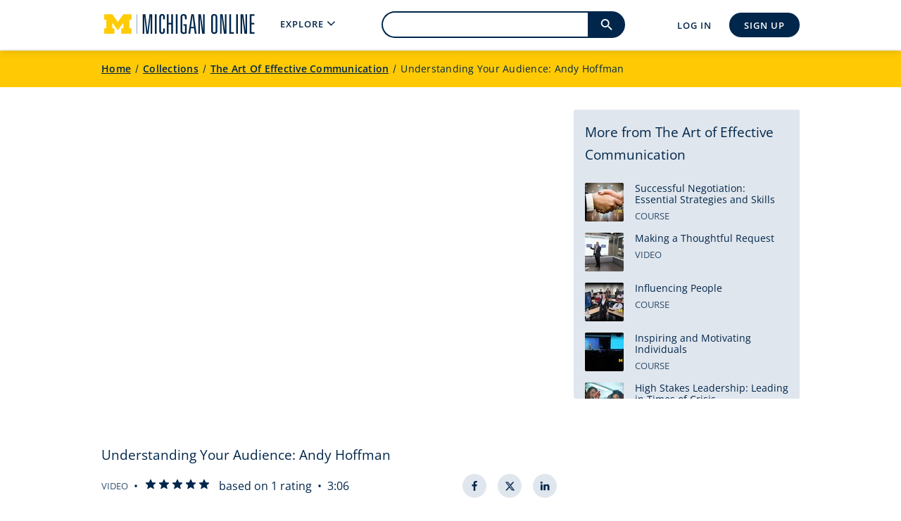

--- FILE ---
content_type: text/html; charset=utf-8
request_url: https://online.umich.edu/collections/communications/short/audience-hoffman/
body_size: 9340
content:




<!doctype html>
<!--[if lt IE 7]> <html class="no-js lt-ie9 lt-ie8 lt-ie7" lang="en"> <![endif]-->
<!--[if IE 7]>    <html class="no-js lt-ie9 lt-ie8" lang="en"> <![endif]-->
<!--[if IE 8]>    <html class="no-js lt-ie9" lang="en"> <![endif]-->
<!--[if gt IE 8]><!--> <html class="no-js" lang="en"> <!--<![endif]-->
<head>
  <meta http-equiv="Content-Type" content="text/html; charset=utf-8" />
  <meta http-equiv="X-UA-Compatible" content="IE=edge,chrome=1">
  <meta name="referrer" content="no-referrer-when-downgrade">
  <meta name="viewport" content="width=device-width, initial-scale=1.0">

  
  
  <link rel="preload" href="/static/fonts/avenir-book.woff2" as="font" crossorigin>
  <link rel="preload" href="/static/fonts/avenir-medium.woff2" as="font" crossorigin>
  <link rel="preload" href="/static/fonts/avenir-heavy.woff2" as="font" crossorigin>
  
  <link rel="preconnect" href="https://www.googletagmanager.com">


  <link rel="preconnect" href="https://fonts.gstatic.com/">

  

<link rel="apple-touch-icon-precomposed" sizes="57x57" href="/static/img/favicons/apple-touch-icon-57x57.png" />
<link rel="apple-touch-icon-precomposed" sizes="114x114" href="/static/img/favicons/apple-touch-icon-114x114.png" />
<link rel="apple-touch-icon-precomposed" sizes="72x72" href="/static/img/favicons/apple-touch-icon-72x72.png" />
<link rel="apple-touch-icon-precomposed" sizes="144x144" href="/static/img/favicons/apple-touch-icon-144x144.png" />
<link rel="apple-touch-icon-precomposed" sizes="60x60" href="/static/img/favicons/apple-touch-icon-60x60.png" />
<link rel="apple-touch-icon-precomposed" sizes="120x120" href="/static/img/favicons/apple-touch-icon-120x120.png" />
<link rel="apple-touch-icon-precomposed" sizes="76x76" href="/static/img/favicons/apple-touch-icon-76x76.png" />
<link rel="apple-touch-icon-precomposed" sizes="152x152" href="/static/img/favicons/apple-touch-icon-152x152.png" />
<link rel="icon" type="image/png" href="/static/img/favicons/favicon-196x196.png" sizes="196x196" />
<link rel="icon" type="image/png" href="/static/img/favicons/favicon-96x96.png" sizes="96x96" />
<link rel="icon" type="image/png" href="/static/img/favicons/favicon-32x32.png" sizes="32x32" />
<link rel="icon" type="image/png" href="/static/img/favicons/favicon-16x16.png" sizes="16x16" />
<link rel="icon" type="image/png" href="/static/img/favicons/favicon-128.png" sizes="128x128" />
<meta name="application-name" content="Michigan Online"/>
<meta name="msapplication-TileColor" content="#FFFFFF" />
<meta name="msapplication-TileImage" content="/static/img/favicons/mstile-144x144.png" />
<meta name="msapplication-square70x70logo" content="/static/img/favicons/mstile-70x70.png" />
<meta name="msapplication-square150x150logo" content="/static/img/favicons/mstile-150x150.png" />
<meta name="msapplication-wide310x150logo" content="/static/img/favicons/mstile-310x150.png" />
<meta name="msapplication-square310x310logo" content="/static/img/favicons/mstile-310x310.png" />

  <title>
Understanding Your Audience: Andy Hoffman | Michigan Online
</title>
  <meta name="description" content="Professor Andy Hoffman discusses how to tailor your communication style in order to best reach audiences of diverse idenitites and beliefs.">
  <meta name="author" content="">

  
  <link rel="canonical" href="https://online.umich.edu/collections/communications/short/audience-hoffman/">
  

  

<meta property="og:title" content="Understanding Your Audience: Andy Hoffman" />
<meta property="og:description" content=" Professor Andy Hoffman discusses how to tailor your communication style in order to best reach audiences of diverse idenitites and beliefs. Check out more at the  Disinformation, Misinformation, and Fake News  Teach-Out. " />
<meta property="og:image" content="https://online.umich.edu/media/shortform/Screen_Shot_2020-10-07_at_12.16.49_AM.png" />
<meta property="og:type" content="website" />
<meta property="og:url" content="https://online.umich.edu/collections/communications/short/audience-hoffman/" />



  

  
  
  
  
    <!-- Google Tag Manager -->
    <script>(function(w,d,s,l,i){w[l]=w[l]||[];w[l].push({'gtm.start':
    new Date().getTime(),event:'gtm.js'});var f=d.getElementsByTagName(s)[0],
    j=d.createElement(s),dl=l!='dataLayer'?'&l='+l:'';j.async=true;j.src=
    'https://www.googletagmanager.com/gtm.js?id='+i+dl;f.parentNode.insertBefore(j,f);
    })(window,document,'script','dataLayer','GTM-P2CNK44');</script>
    <!-- End Google Tag Manager -->
  

  
  
  
  <style>
    .ie-only {
      box-sizing: border-box;
      display: none;
      padding-top: 76px;
      margin: 0;
      background: white;
      text-align: center;
      font-size: 36px;
      line-height: 48px;
      position: absolute;
      left: 0;
      right: 0;
      top: 0;
      bottom: 0;
      z-index: 9999;
    }
    @media all and (-ms-high-contrast: none), (-ms-high-contrast: active) {
      .ie-only {
        display: block;
      }
    }
  </style>
  
  

  <link  rel="stylesheet" href="/static/assets/promos-BqV7VZcR.css" />
<link  rel="stylesheet" href="/static/assets/main-BxP6Ri_2.css" />
<script type="module" crossorigin="" src="/static/assets/main-BLny32bE.js"></script>
<link href="/static/assets/_plugin-vue_export-helper-DQkbYwv0.js" type="text/javascript" crossorigin="anonymous" rel="modulepreload" as="script" />
<link href="/static/assets/promos-BXoN5NUD.js" type="text/javascript" crossorigin="anonymous" rel="modulepreload" as="script" />
<link href="/static/assets/vue-store-dLNGkEvY.js" type="text/javascript" crossorigin="anonymous" rel="modulepreload" as="script" />
<link href="/static/assets/utils-3lyxW5Ha.js" type="text/javascript" crossorigin="anonymous" rel="modulepreload" as="script" />
<link href="/static/assets/_commonjsHelpers-C932wzq6.js" type="text/javascript" crossorigin="anonymous" rel="modulepreload" as="script" />
<link href="/static/assets/ClickAwayDirective-CMMjzLc7.js" type="text/javascript" crossorigin="anonymous" rel="modulepreload" as="script" />
  <script type="module" crossorigin="" src="/static/assets/learnerportalScripts-BQVfRX4F.js"></script>
<link href="/static/assets/utils-3lyxW5Ha.js" type="text/javascript" crossorigin="anonymous" rel="modulepreload" as="script" />

<script src="https://www.youtube.com/iframe_api" defer></script>

</head>
<body>
  <div id="body-content-wrapper" class="" >
    
  
    <!-- Google Tag Manager (noscript) -->
    <noscript><iframe title="Tag Manager" src="https://www.googletagmanager.com/ns.html?id=GTM-P2CNK44"
    height="0" width="0" style="display:none;visibility:hidden"></iframe></noscript>
    <!-- End Google Tag Manager (noscript) -->
  

    
    
    <p class="ie-only">
      Your browser is <em>ancient!</em><br><a href="http://browsehappy.com/">Upgrade to a different browser</a> to experience this site.
    </p>
    

    
    
  <header>
    <a class="skip-to-main" href="#main">Skip to main content</a>
    
    <nav
      class="mo-navigation "
      data-signup-url="/sign-up/?next=%2Fcollections%2Fcommunications%2Fshort%2Faudience-hoffman%2F"
      data-login-url="/log-in/?next=%2Fcollections%2Fcommunications%2Fshort%2Faudience-hoffman%2F"
      data-logout-url="/logout/"
    ></nav>
  </header>

    <div class="main-wrapper ">
      
<nav aria-label="Breadcrumb" class="breadcrumbs">
  <ol class="links">
    <li>
      <a href="/">Home</a>
    </li>
    <li>
      <a href="/collections/">Collections</a>
    </li>
    <li>
      <a href="/collections/communications/">The Art of Effective Communication</a>
    </li>
    <li>
      <a href="" aria-current="page">Understanding Your Audience: Andy Hoffman</a>
    </li>
  </ol>
</nav>
<main id="main"  class="mo-text-wrapper--1024 padding-top--2">
  <section class="collection-item-wrapper">
    <article class="collection-item__content">
      
<div class="mo-iframe-wrapper">
  <iframe class="mo-responsive-iframe"
    title="Understanding Your Audience: Andy Hoffman Video"
    src="https://www.youtube.com/embed/ImJuUyDFj48?rel=0&amp;controls=1&amp;showinfo=0"
    frameborder="0" allow="autoplay; encrypted-media" allowfullscreen>
  </iframe>
</div>


      
      <section class="collection-item__title-wrapper">
        <h1 class="collection-item__title">Understanding Your Audience: Andy Hoffman</h1>
      </section>

      <div class="collection-item__meta-wrapper">
        <section class="collection-item__meta">
          
          <span class="collection-item-type-tag">Video</span>
          
          &#8226;
          <span class="margin-x--half">
            





  <img loading="lazy" src="/static/img/ratings/stars_5.svg" alt="5 out of 5 stars">






          </span>
          <span class="collection-item-rating-count">&nbsp;based on 1 rating</span>
          
          
          &#8226;
          <span class="collection-item-duration">
            3:06
          </span>
          
        </section>

        

        

        
        <div class="collection-item__share-buttons">
          <a target="_blank" rel="noopener" href="https://www.facebook.com/sharer/sharer.php?u=https://online.umich.edu/collections/communications/short/audience-hoffman/"
            class="btn btn--social btn--social--slate">
            <p class="screen-reader-only">Share on Facebook</p>
            <svg class="mo-icon" role="img" aria-labelledby="fb-share-icon">
              <title id="fb-share-icon">Facebook</title>
              <use xlink:href="/static/img/icons/sprite.svg#facebook" class="mo-icon--white" />
            </svg>
          </a>
          <a target="_blank" rel="noopener"
            href="https://twitter.com/intent/tweet?url=https://online.umich.edu/collections/communications/short/audience-hoffman/&text=Understanding Your Audience: Andy Hoffman"
            class="btn btn--social btn--social--slate">
            <p class="screen-reader-only">Share on Twitter</p>
            <svg class="mo-icon" role="img" aria-labelledby="twitter-share-icon">
              <title id="twitter-share-icon">Twitter</title>
              <use xlink:href="/static/img/icons/sprite.svg#twitter" class="mo-icon--white" />
            </svg>
          </a>
          <a target="_blank" rel="noopener"
            href="https://www.linkedin.com/shareArticle?mini=true&url=https://online.umich.edu/collections/communications/short/audience-hoffman/&title=Understanding Your Audience: Andy Hoffman"
            class="btn btn--social btn--social--slate">
            <p class="screen-reader-only">Share on LinkedIn</p>
            <svg class="mo-icon" role="img" aria-labelledby="linkedin-share-icon">
              <title id="linkedin-share-icon">LinkedIn</title>
              <use xlink:href="/static/img/icons/sprite.svg#linkedin" class="mo-icon--white" />
            </svg>
          </a>
        </div>
        
      </div>

      

      <div class="mo-rich-text-block"><p> Professor Andy Hoffman discusses how to tailor your communication style in order to best reach audiences of diverse idenitites and beliefs. Check out more at the <a href="https://online.umich.edu/teach-outs/disinformation-misinformation-and-fake-news-teach-out/"> Disinformation, Misinformation, and Fake News </a> Teach-Out. </p></div>

      
      
      <section>
        <h2 class="collection-item-section-title">Excerpt From</h2>
        <article>
          <a href="/teach-outs/disinformation-misinformation-and-fake-news-teach-out/" class="collection-item-preview">
            <img
              class="collection-item-preview__img"
              alt
              width="55"
              height="55"
              
              srcset="/media/8abc6cf38aee5eafd57b6a1659b95757.jpg.55x55_q85_crop_replace_alpha-%23F3F5F8.jpg 1x,
                      /media/8abc6cf38aee5eafd57b6a1659b95757.jpg.110x110_q85_crop_replace_alpha-%23F3F5F8.jpg 2x"
              
              src="/media/8abc6cf38aee5eafd57b6a1659b95757.jpg.480x360_q85_crop_replace_alpha-%23F3F5F8.jpg"
              loading="lazy"
            >
            <div class="collection-item-preview__meta">
              <h3 class="collection-item-preview__title">Disinformation, Misinformation, and Fake News Teach-Out</h3>
              <span class="collection-item-type-tag">Teach-Out</span>
            </div>
          </a>
        </article>
      </section>
      
      

      
      <section>
        <h2 class="collection-item-section-title">Transcript</h2>
        <article class="podcast-transcript typography">
          <p> When I say climate change, what do you hear? I may mean the buildup of greenhouse gases in the atmosphere, raising the temperature of the Earth, but other people may hear something very different. And it's very important to understand where they're coming from. Some people may hear climate change. That's that issue that's gonna restrain the market, diminish our economic competitiveness by hamstringing certain industries, like the fossil fuel sector. Some people hear, believe it or not, a threat to their belief in God. The idea that we are so big, that we can impact the climate out there. They see that as hubris, that God's in charge out there. We're not in charge out there and we live by God's divine providence. I once got heckled at a talk one time by someone who held up a Bible and said, "Climate change can't be happening "because God promised Noah "he would never flood the Earth again." That, to me, is the tip of the iceberg. That really shows the depths of the subtext around climate change issues that need to be, or any scientific issue, that need to be brought to the fore when thinking about communicating science to the public. Understanding what people hear. Where are they coming from? If you can understand that subtext, you can find ways to reach them. If you don't catch that subtext, you'll be talking right past each other, unable to reach them. Let's face it, whenever we hear that someone doesn't believe in climate change or COVID-19, or the safety of GMOs to be eaten, these are all issues that there's a sharp divide between the public and scientific institutions. Try and understand what is it they hear. What are their concerns? What are the other issues that are triggered? And if you can do that, you may be able to bridge the divide and find ways to communicate science.</p>
        </article>
      </section>
      

      

      
      <div id="collection-item-rating" data-shortform-id="60"></div>
      
    </article>

    <aside class="collection-item__sidebar">
      
      <section class="collection-playlist">
        
        <h2 class="collection-playlist__title">More from The Art of Effective Communication</h2>
        

        
        <ul class="collection-playlist__list">
          
          <li class="collection-playlist__item">
            <a href="/collections/communications/experience/successful-negotiation-essential-strategies-and-skills/" class="collection-item-preview">
              <img
                class="collection-item-preview__img"
                alt
                width="55"
                height="55"
                
                srcset="/media/8eda98739ae292418a84bc410d38f0ac.jpg.55x55_q85_crop_replace_alpha-%23F3F5F8.jpg 1x,
                        /media/8eda98739ae292418a84bc410d38f0ac.jpg.110x110_q85_crop_replace_alpha-%23F3F5F8.jpg 2x"
                
                src="/media/8eda98739ae292418a84bc410d38f0ac.jpg.480x360_q85_crop_replace_alpha-%23F3F5F8.jpg"
                loading="lazy"
              >
              <div class="collection-item-preview__meta">
                <h3 class="collection-item-preview__title">
                  Successful Negotiation: Essential Strategies and Skills
                </h3>
                
                <span class="collection-item-type-tag">
                  Course
                </span>
              </div>
            </a>
          </li>
          
          <li class="collection-playlist__item">
            <a href="/collections/communications/short/making-thoughtful-request/" class="collection-item-preview">
              <img
                class="collection-item-preview__img"
                alt
                width="55"
                height="55"
                
                srcset="/media/shortform/Screen_Shot_2020-11-05_at_2.51.14_PM.png.55x55_q85_crop_replace_alpha-%23F3F5F8.jpg 1x,
                        /media/shortform/Screen_Shot_2020-11-05_at_2.51.14_PM.png.110x110_q85_crop_replace_alpha-%23F3F5F8.jpg 2x"
                
                src="/media/shortform/Screen_Shot_2020-11-05_at_2.51.14_PM.png"
                loading="lazy"
              >
              <div class="collection-item-preview__meta">
                <h3 class="collection-item-preview__title">
                  Making a Thoughtful Request
                </h3>
                
                <span class="collection-item-type-tag">
                  Video
                </span>
              </div>
            </a>
          </li>
          
          <li class="collection-playlist__item">
            <a href="/collections/communications/experience/influencing-people/" class="collection-item-preview">
              <img
                class="collection-item-preview__img"
                alt
                width="55"
                height="55"
                
                srcset="/media/716f0ebabdaa849e7023fccf19c910b6.png.55x55_q85_crop_replace_alpha-%23F3F5F8.jpg 1x,
                        /media/716f0ebabdaa849e7023fccf19c910b6.png.110x110_q85_crop_replace_alpha-%23F3F5F8.jpg 2x"
                
                src="/media/716f0ebabdaa849e7023fccf19c910b6.png.480x360_q85_crop_replace_alpha-%23F3F5F8.jpg"
                loading="lazy"
              >
              <div class="collection-item-preview__meta">
                <h3 class="collection-item-preview__title">
                  Influencing People
                </h3>
                
                <span class="collection-item-type-tag">
                  Course
                </span>
              </div>
            </a>
          </li>
          
          <li class="collection-playlist__item">
            <a href="/collections/communications/experience/inspiring-and-motivating-individuals/" class="collection-item-preview">
              <img
                class="collection-item-preview__img"
                alt
                width="55"
                height="55"
                
                srcset="/media/1d1e5ab5f5cb661f7af1217d674eda48.png.55x55_q85_crop_replace_alpha-%23F3F5F8.jpg 1x,
                        /media/1d1e5ab5f5cb661f7af1217d674eda48.png.110x110_q85_crop_replace_alpha-%23F3F5F8.jpg 2x"
                
                src="/media/1d1e5ab5f5cb661f7af1217d674eda48.png.480x360_q85_crop_replace_alpha-%23F3F5F8.jpg"
                loading="lazy"
              >
              <div class="collection-item-preview__meta">
                <h3 class="collection-item-preview__title">
                  Inspiring and Motivating Individuals
                </h3>
                
                <span class="collection-item-type-tag">
                  Course
                </span>
              </div>
            </a>
          </li>
          
          <li class="collection-playlist__item">
            <a href="/collections/communications/experience/high-stakes-leadership/" class="collection-item-preview">
              <img
                class="collection-item-preview__img"
                alt
                width="55"
                height="55"
                
                srcset="/media/edad1ef9c5f20d781c09574eb033ce2b.jpg.55x55_q85_crop_replace_alpha-%23F3F5F8.jpg 1x,
                        /media/edad1ef9c5f20d781c09574eb033ce2b.jpg.110x110_q85_crop_replace_alpha-%23F3F5F8.jpg 2x"
                
                src="/media/edad1ef9c5f20d781c09574eb033ce2b.jpg.480x360_q85_crop_replace_alpha-%23F3F5F8.jpg"
                loading="lazy"
              >
              <div class="collection-item-preview__meta">
                <h3 class="collection-item-preview__title">
                  High Stakes Leadership: Leading in Times of Crisis
                </h3>
                
                <span class="collection-item-type-tag">
                  Course
                </span>
              </div>
            </a>
          </li>
          
          <li class="collection-playlist__item">
            <a href="/collections/communications/experience/leading-teams/" class="collection-item-preview">
              <img
                class="collection-item-preview__img"
                alt
                width="55"
                height="55"
                
                srcset="/media/25bdeaf05e196e801aa637da89a0ac09.png.55x55_q85_crop_replace_alpha-%23F3F5F8.jpg 1x,
                        /media/25bdeaf05e196e801aa637da89a0ac09.png.110x110_q85_crop_replace_alpha-%23F3F5F8.jpg 2x"
                
                src="/media/25bdeaf05e196e801aa637da89a0ac09.png.480x360_q85_crop_replace_alpha-%23F3F5F8.jpg"
                loading="lazy"
              >
              <div class="collection-item-preview__meta">
                <h3 class="collection-item-preview__title">
                  Leading Teams
                </h3>
                
                <span class="collection-item-type-tag">
                  Course
                </span>
              </div>
            </a>
          </li>
          
          <li class="collection-playlist__item">
            <a href="/collections/communications/experience/foundational-skills-for-communicating-about-health/" class="collection-item-preview">
              <img
                class="collection-item-preview__img"
                alt
                width="55"
                height="55"
                
                srcset="/media/070503bf3e1015eacfc826a50c6c92bc.png.55x55_q85_crop_replace_alpha-%23F3F5F8.jpg 1x,
                        /media/070503bf3e1015eacfc826a50c6c92bc.png.110x110_q85_crop_replace_alpha-%23F3F5F8.jpg 2x"
                
                src="/media/070503bf3e1015eacfc826a50c6c92bc.png.480x360_q85_crop_replace_alpha-%23F3F5F8.jpg"
                loading="lazy"
              >
              <div class="collection-item-preview__meta">
                <h3 class="collection-item-preview__title">
                  Foundational Skills for Communicating About Health
                </h3>
                
                <span class="collection-item-type-tag">
                  Course
                </span>
              </div>
            </a>
          </li>
          
          <li class="collection-playlist__item">
            <a href="/collections/communications/experience/stand-up-for-science-practical-approaches-to-discussing-science-that-matters/" class="collection-item-preview">
              <img
                class="collection-item-preview__img"
                alt
                width="55"
                height="55"
                
                srcset="/media/0f4097d2-cc9e-46e4-af51-59c8d4a2f239-3784c9634d09.small.jpg.55x55_q85_crop_replace_alpha-%23F3F5F8.jpg 1x,
                        /media/0f4097d2-cc9e-46e4-af51-59c8d4a2f239-3784c9634d09.small.jpg.110x110_q85_crop_replace_alpha-%23F3F5F8.jpg 2x"
                
                src="/media/0f4097d2-cc9e-46e4-af51-59c8d4a2f239-3784c9634d09.small.jpg.480x360_q85_crop_replace_alpha-%23F3F5F8.jpg"
                loading="lazy"
              >
              <div class="collection-item-preview__meta">
                <h3 class="collection-item-preview__title">
                  Stand up for Science: Practical Approaches to Discussing Science that Matters
                </h3>
                
                <span class="collection-item-type-tag">
                  Teach-Out
                </span>
              </div>
            </a>
          </li>
          
          <li class="collection-playlist__item">
            <a href="/collections/communications/experience/writing-editing-revising/" class="collection-item-preview">
              <img
                class="collection-item-preview__img"
                alt
                width="55"
                height="55"
                
                srcset="/media/533b5159201c1fa4c4c4dfe21a660656.jpg.55x55_q85_crop_replace_alpha-%23F3F5F8.jpg 1x,
                        /media/533b5159201c1fa4c4c4dfe21a660656.jpg.110x110_q85_crop_replace_alpha-%23F3F5F8.jpg 2x"
                
                src="/media/533b5159201c1fa4c4c4dfe21a660656.jpg.480x360_q85_crop_replace_alpha-%23F3F5F8.jpg"
                loading="lazy"
              >
              <div class="collection-item-preview__meta">
                <h3 class="collection-item-preview__title">
                  Writing and Editing: Revising
                </h3>
                
                <span class="collection-item-type-tag">
                  Course
                </span>
              </div>
            </a>
          </li>
          
          <li class="collection-playlist__item">
            <a href="/collections/communications/experience/writing-editing-sentences/" class="collection-item-preview">
              <img
                class="collection-item-preview__img"
                alt
                width="55"
                height="55"
                
                srcset="/media/b0a285cc1ffbd22791b5b02fb3bafc58.jpg.55x55_q85_crop_replace_alpha-%23F3F5F8.jpg 1x,
                        /media/b0a285cc1ffbd22791b5b02fb3bafc58.jpg.110x110_q85_crop_replace_alpha-%23F3F5F8.jpg 2x"
                
                src="/media/b0a285cc1ffbd22791b5b02fb3bafc58.jpg.480x360_q85_crop_replace_alpha-%23F3F5F8.jpg"
                loading="lazy"
              >
              <div class="collection-item-preview__meta">
                <h3 class="collection-item-preview__title">
                  Writing and Editing: Structure and Organization
                </h3>
                
                <span class="collection-item-type-tag">
                  Course
                </span>
              </div>
            </a>
          </li>
          
          <li class="collection-playlist__item">
            <a href="/collections/communications/experience/writing-editing-drafting/" class="collection-item-preview">
              <img
                class="collection-item-preview__img"
                alt
                width="55"
                height="55"
                
                srcset="/media/cec141d86ab8bbe4ea010af7b7119b48.jpg.55x55_q85_crop_replace_alpha-%23F3F5F8.jpg 1x,
                        /media/cec141d86ab8bbe4ea010af7b7119b48.jpg.110x110_q85_crop_replace_alpha-%23F3F5F8.jpg 2x"
                
                src="/media/cec141d86ab8bbe4ea010af7b7119b48.jpg.480x360_q85_crop_replace_alpha-%23F3F5F8.jpg"
                loading="lazy"
              >
              <div class="collection-item-preview__meta">
                <h3 class="collection-item-preview__title">
                  Writing and Editing: Drafting
                </h3>
                
                <span class="collection-item-type-tag">
                  Course
                </span>
              </div>
            </a>
          </li>
          
          <li class="collection-playlist__item">
            <a href="/collections/communications/experience/negociacoes-de-sucesso-estrategias-e-habilidades-essenciais-em-portugues/" class="collection-item-preview">
              <img
                class="collection-item-preview__img"
                alt
                width="55"
                height="55"
                
                srcset="/media/8eda98739ae292418a84bc410d38f0ac.jpg.55x55_q85_crop_replace_alpha-%23F3F5F8.jpg 1x,
                        /media/8eda98739ae292418a84bc410d38f0ac.jpg.110x110_q85_crop_replace_alpha-%23F3F5F8.jpg 2x"
                
                src="/media/8eda98739ae292418a84bc410d38f0ac.jpg.480x360_q85_crop_replace_alpha-%23F3F5F8.jpg"
                loading="lazy"
              >
              <div class="collection-item-preview__meta">
                <h3 class="collection-item-preview__title">
                  Negociações de sucesso: estratégias e habilidades essenciais (em Português)
                </h3>
                
                <span class="collection-item-type-tag">
                  Course
                </span>
              </div>
            </a>
          </li>
          
          <li class="collection-playlist__item">
            <a href="/collections/communications/experience/successful-negotiation-essential-strategies-and-skills-michiganxsn401x/" class="collection-item-preview">
              <img
                class="collection-item-preview__img"
                alt
                width="55"
                height="55"
                
                srcset="/media/fddede4b-e89b-44cf-9015-d9cb6a60e904-38aca38c742b.small.jpeg.55x55_q85_crop_replace_alpha-%23F3F5F8.jpg 1x,
                        /media/fddede4b-e89b-44cf-9015-d9cb6a60e904-38aca38c742b.small.jpeg.110x110_q85_crop_replace_alpha-%23F3F5F8.jpg 2x"
                
                src="/media/fddede4b-e89b-44cf-9015-d9cb6a60e904-38aca38c742b.small.jpeg.480x360_q85_crop_replace_alpha-%23F3F5F8.jpg"
                loading="lazy"
              >
              <div class="collection-item-preview__meta">
                <h3 class="collection-item-preview__title">
                  Successful Negotiation: Essential Strategies and Skills
                </h3>
                
                <span class="collection-item-type-tag">
                  Course
                </span>
              </div>
            </a>
          </li>
          
          <li class="collection-playlist__item">
            <a href="/collections/communications/experience/finding-common-ground-teach-out/" class="collection-item-preview">
              <img
                class="collection-item-preview__img"
                alt
                width="55"
                height="55"
                
                srcset="/media/e23b162f5444745b1c42785e056e336f.png.55x55_q85_crop_replace_alpha-%23F3F5F8.jpg 1x,
                        /media/e23b162f5444745b1c42785e056e336f.png.110x110_q85_crop_replace_alpha-%23F3F5F8.jpg 2x"
                
                src="/media/e23b162f5444745b1c42785e056e336f.png.480x360_q85_crop_replace_alpha-%23F3F5F8.jpg"
                loading="lazy"
              >
              <div class="collection-item-preview__meta">
                <h3 class="collection-item-preview__title">
                  Finding Common Ground Teach-Out
                </h3>
                
                <span class="collection-item-type-tag">
                  Teach-Out
                </span>
              </div>
            </a>
          </li>
          
          <li class="collection-playlist__item">
            <a href="/collections/communications/experience/storytelling-for-social-change/" class="collection-item-preview">
              <img
                class="collection-item-preview__img"
                alt
                width="55"
                height="55"
                
                srcset="/media/bb8d8107-29c6-4004-9a9d-088ca28a7dda-5165a747d5c6.small.png.55x55_q85_crop_replace_alpha-%23F3F5F8.jpg 1x,
                        /media/bb8d8107-29c6-4004-9a9d-088ca28a7dda-5165a747d5c6.small.png.110x110_q85_crop_replace_alpha-%23F3F5F8.jpg 2x"
                
                src="/media/bb8d8107-29c6-4004-9a9d-088ca28a7dda-5165a747d5c6.small.png.480x360_q85_crop_replace_alpha-%23F3F5F8.jpg"
                loading="lazy"
              >
              <div class="collection-item-preview__meta">
                <h3 class="collection-item-preview__title">
                  Storytelling for Social Change
                </h3>
                
                <span class="collection-item-type-tag">
                  Course
                </span>
              </div>
            </a>
          </li>
          
          <li class="collection-playlist__item">
            <a href="/collections/communications/experience/arts-and-technology-teach-out/" class="collection-item-preview">
              <img
                class="collection-item-preview__img"
                alt
                width="55"
                height="55"
                
                srcset="/media/regular_3f78c9de-cdec-4a3a-8df7-1d8b84912bf1.jpg.55x55_q85_crop_replace_alpha-%23F3F5F8.jpg 1x,
                        /media/regular_3f78c9de-cdec-4a3a-8df7-1d8b84912bf1.jpg.110x110_q85_crop_replace_alpha-%23F3F5F8.jpg 2x"
                
                src="/media/regular_3f78c9de-cdec-4a3a-8df7-1d8b84912bf1.jpg.480x360_q85_crop_replace_alpha-%23F3F5F8.jpg"
                loading="lazy"
              >
              <div class="collection-item-preview__meta">
                <h3 class="collection-item-preview__title">
                  Arts and Technology Teach-Out
                </h3>
                
                <span class="collection-item-type-tag">
                  Teach-Out
                </span>
              </div>
            </a>
          </li>
          
          <li class="collection-playlist__item">
            <a href="/collections/communications/short/in-my-shoes-pod/" class="collection-item-preview">
              <img
                class="collection-item-preview__img"
                alt
                width="55"
                height="55"
                
                srcset="/media/shortform/Screen_Shot_2020-10-06_at_11.30.11_PM.png.55x55_q85_crop_replace_alpha-%23F3F5F8.jpg 1x,
                        /media/shortform/Screen_Shot_2020-10-06_at_11.30.11_PM.png.110x110_q85_crop_replace_alpha-%23F3F5F8.jpg 2x"
                
                src="/media/shortform/Screen_Shot_2020-10-06_at_11.30.11_PM.png"
                loading="lazy"
              >
              <div class="collection-item-preview__meta">
                <h3 class="collection-item-preview__title">
                  In My Shoes Podcast
                </h3>
                
                <span class="collection-item-type-tag">
                  Podcast
                </span>
              </div>
            </a>
          </li>
          
          <li class="collection-playlist__item">
            <a href="/collections/communications/short/lara-worksheet/" class="collection-item-preview">
              <img
                class="collection-item-preview__img"
                alt
                width="55"
                height="55"
                
                srcset="/media/shortform/Screen_Shot_2020-10-07_at_9.39.52_PM.png.55x55_q85_crop_replace_alpha-%23F3F5F8.jpg 1x,
                        /media/shortform/Screen_Shot_2020-10-07_at_9.39.52_PM.png.110x110_q85_crop_replace_alpha-%23F3F5F8.jpg 2x"
                
                src="/media/shortform/Screen_Shot_2020-10-07_at_9.39.52_PM.png"
                loading="lazy"
              >
              <div class="collection-item-preview__meta">
                <h3 class="collection-item-preview__title">
                  The LARA Method: Worksheet and Activity
                </h3>
                
                <span class="collection-item-type-tag">
                  Article
                </span>
              </div>
            </a>
          </li>
          
          <li class="collection-playlist__item">
            <a href="/collections/communications/short/LARA-method/" class="collection-item-preview">
              <img
                class="collection-item-preview__img"
                alt
                width="55"
                height="55"
                
                srcset="/media/shortform/Screen_Shot_2020-10-07_at_9.38.08_PM.png.55x55_q85_crop_replace_alpha-%23F3F5F8.jpg 1x,
                        /media/shortform/Screen_Shot_2020-10-07_at_9.38.08_PM.png.110x110_q85_crop_replace_alpha-%23F3F5F8.jpg 2x"
                
                src="/media/shortform/Screen_Shot_2020-10-07_at_9.38.08_PM.png"
                loading="lazy"
              >
              <div class="collection-item-preview__meta">
                <h3 class="collection-item-preview__title">
                  The LARA Method
                </h3>
                
                <span class="collection-item-type-tag">
                  Video
                </span>
              </div>
            </a>
          </li>
          
          <li class="collection-playlist__item">
            <a href="/collections/communications/short/comm-styles/" class="collection-item-preview">
              <img
                class="collection-item-preview__img"
                alt
                width="55"
                height="55"
                
                srcset="/media/shortform/Screen_Shot_2020-10-07_at_9.30.21_PM.png.55x55_q85_crop_replace_alpha-%23F3F5F8.jpg 1x,
                        /media/shortform/Screen_Shot_2020-10-07_at_9.30.21_PM.png.110x110_q85_crop_replace_alpha-%23F3F5F8.jpg 2x"
                
                src="/media/shortform/Screen_Shot_2020-10-07_at_9.30.21_PM.png"
                loading="lazy"
              >
              <div class="collection-item-preview__meta">
                <h3 class="collection-item-preview__title">
                  Communication Styles
                </h3>
                
                <span class="collection-item-type-tag">
                  Video
                </span>
              </div>
            </a>
          </li>
          
          <li class="collection-playlist__item">
            <a href="/collections/communications/short/comms-conversation/" class="collection-item-preview">
              <img
                class="collection-item-preview__img"
                alt
                width="55"
                height="55"
                
                srcset="/media/shortform/Screen_Shot_2020-10-07_at_8.57.46_PM.png.55x55_q85_crop_replace_alpha-%23F3F5F8.jpg 1x,
                        /media/shortform/Screen_Shot_2020-10-07_at_8.57.46_PM.png.110x110_q85_crop_replace_alpha-%23F3F5F8.jpg 2x"
                
                src="/media/shortform/Screen_Shot_2020-10-07_at_8.57.46_PM.png"
                loading="lazy"
              >
              <div class="collection-item-preview__meta">
                <h3 class="collection-item-preview__title">
                  Science Communication should be a Conversation
                </h3>
                
                <span class="collection-item-type-tag">
                  Video
                </span>
              </div>
            </a>
          </li>
          
          <li class="collection-playlist__item">
            <a href="/collections/communications/short/comm-sci-hoffman/" class="collection-item-preview">
              <img
                class="collection-item-preview__img"
                alt
                width="55"
                height="55"
                
                srcset="/media/shortform/Screen_Shot_2020-10-07_at_12.14.53_AM.png.55x55_q85_crop_replace_alpha-%23F3F5F8.jpg 1x,
                        /media/shortform/Screen_Shot_2020-10-07_at_12.14.53_AM.png.110x110_q85_crop_replace_alpha-%23F3F5F8.jpg 2x"
                
                src="/media/shortform/Screen_Shot_2020-10-07_at_12.14.53_AM.png"
                loading="lazy"
              >
              <div class="collection-item-preview__meta">
                <h3 class="collection-item-preview__title">
                  Communicating Science: Andy Hoffman
                </h3>
                
                <span class="collection-item-type-tag">
                  Video
                </span>
              </div>
            </a>
          </li>
          
          <li class="collection-playlist__item">
            <a href="/collections/communications/short/vaccines-models-zikmund-fisher/" class="collection-item-preview">
              <img
                class="collection-item-preview__img"
                alt
                width="55"
                height="55"
                
                srcset="/media/shortform/Screen_Shot_2020-10-07_at_12.09.58_AM.png.55x55_q85_crop_replace_alpha-%23F3F5F8.jpg 1x,
                        /media/shortform/Screen_Shot_2020-10-07_at_12.09.58_AM.png.110x110_q85_crop_replace_alpha-%23F3F5F8.jpg 2x"
                
                src="/media/shortform/Screen_Shot_2020-10-07_at_12.09.58_AM.png"
                loading="lazy"
              >
              <div class="collection-item-preview__meta">
                <h3 class="collection-item-preview__title">
                  Vaccines and Mental Models: Brian Zikmund-Fisher
                </h3>
                
                <span class="collection-item-type-tag">
                  Video
                </span>
              </div>
            </a>
          </li>
          
          <li class="collection-playlist__item">
            <a href="/collections/communications/short/good-sci-comms/" class="collection-item-preview">
              <img
                class="collection-item-preview__img"
                alt
                width="55"
                height="55"
                
                srcset="/media/shortform/Screen_Shot_2020-10-07_at_12.07.20_AM.png.55x55_q85_crop_replace_alpha-%23F3F5F8.jpg 1x,
                        /media/shortform/Screen_Shot_2020-10-07_at_12.07.20_AM.png.110x110_q85_crop_replace_alpha-%23F3F5F8.jpg 2x"
                
                src="/media/shortform/Screen_Shot_2020-10-07_at_12.07.20_AM.png"
                loading="lazy"
              >
              <div class="collection-item-preview__meta">
                <h3 class="collection-item-preview__title">
                  What to Look For in Good Science Communication
                </h3>
                
                <span class="collection-item-type-tag">
                  Video
                </span>
              </div>
            </a>
          </li>
          
          <li class="collection-playlist__item">
            <a href="/collections/communications/short/ten-tips-lupia/" class="collection-item-preview">
              <img
                class="collection-item-preview__img"
                alt
                width="55"
                height="55"
                
                srcset="/media/shortform/Screen_Shot_2020-10-07_at_12.06.03_AM.png.55x55_q85_crop_replace_alpha-%23F3F5F8.jpg 1x,
                        /media/shortform/Screen_Shot_2020-10-07_at_12.06.03_AM.png.110x110_q85_crop_replace_alpha-%23F3F5F8.jpg 2x"
                
                src="/media/shortform/Screen_Shot_2020-10-07_at_12.06.03_AM.png"
                loading="lazy"
              >
              <div class="collection-item-preview__meta">
                <h3 class="collection-item-preview__title">
                  Ten Tips for Effective Communication with Arthur Lupia
                </h3>
                
                <span class="collection-item-type-tag">
                  Video
                </span>
              </div>
            </a>
          </li>
          
          <li class="collection-playlist__item">
            <a href="/collections/communications/short/common-ground-lupia/" class="collection-item-preview">
              <img
                class="collection-item-preview__img"
                alt
                width="55"
                height="55"
                
                srcset="/media/shortform/Screen_Shot_2020-10-07_at_12.01.23_AM.png.55x55_q85_crop_replace_alpha-%23F3F5F8.jpg 1x,
                        /media/shortform/Screen_Shot_2020-10-07_at_12.01.23_AM.png.110x110_q85_crop_replace_alpha-%23F3F5F8.jpg 2x"
                
                src="/media/shortform/Screen_Shot_2020-10-07_at_12.01.23_AM.png"
                loading="lazy"
              >
              <div class="collection-item-preview__meta">
                <h3 class="collection-item-preview__title">
                  Creating Common Ground with Arthur Lupia
                </h3>
                
                <span class="collection-item-type-tag">
                  Video
                </span>
              </div>
            </a>
          </li>
          
          <li class="collection-playlist__item">
            <a href="/collections/communications/short/health-sciences-stories/" class="collection-item-preview">
              <img
                class="collection-item-preview__img"
                alt
                width="55"
                height="55"
                
                srcset="/media/shortform/Screen_Shot_2020-10-06_at_11.59.40_PM.png.55x55_q85_crop_replace_alpha-%23F3F5F8.jpg 1x,
                        /media/shortform/Screen_Shot_2020-10-06_at_11.59.40_PM.png.110x110_q85_crop_replace_alpha-%23F3F5F8.jpg 2x"
                
                src="/media/shortform/Screen_Shot_2020-10-06_at_11.59.40_PM.png"
                loading="lazy"
              >
              <div class="collection-item-preview__meta">
                <h3 class="collection-item-preview__title">
                  Health Sciences &amp; Management Can be Stories
                </h3>
                
                <span class="collection-item-type-tag">
                  Video
                </span>
              </div>
            </a>
          </li>
          
          <li class="collection-playlist__item">
            <a href="/collections/communications/short/vocal-tones-nonverbals/" class="collection-item-preview">
              <img
                class="collection-item-preview__img"
                alt
                width="55"
                height="55"
                
                srcset="/media/shortform/Screen_Shot_2020-10-06_at_11.57.50_PM.png.55x55_q85_crop_replace_alpha-%23F3F5F8.jpg 1x,
                        /media/shortform/Screen_Shot_2020-10-06_at_11.57.50_PM.png.110x110_q85_crop_replace_alpha-%23F3F5F8.jpg 2x"
                
                src="/media/shortform/Screen_Shot_2020-10-06_at_11.57.50_PM.png"
                loading="lazy"
              >
              <div class="collection-item-preview__meta">
                <h3 class="collection-item-preview__title">
                  Vocal Tones and Nonverbals
                </h3>
                
                <span class="collection-item-type-tag">
                  Video
                </span>
              </div>
            </a>
          </li>
          
          <li class="collection-playlist__item">
            <a href="/collections/communications/short/audience-goal-worksheet/" class="collection-item-preview">
              <img
                class="collection-item-preview__img"
                alt
                width="55"
                height="55"
                
                srcset="/media/shortform/Screen_Shot_2020-10-06_at_11.34.23_PM.png.55x55_q85_crop_replace_alpha-%23F3F5F8.jpg 1x,
                        /media/shortform/Screen_Shot_2020-10-06_at_11.34.23_PM.png.110x110_q85_crop_replace_alpha-%23F3F5F8.jpg 2x"
                
                src="/media/shortform/Screen_Shot_2020-10-06_at_11.34.23_PM.png"
                loading="lazy"
              >
              <div class="collection-item-preview__meta">
                <h3 class="collection-item-preview__title">
                  Creating an Audience-Goal Worksheet
                </h3>
                
                <span class="collection-item-type-tag">
                  Video
                </span>
              </div>
            </a>
          </li>
          
          <li class="collection-playlist__item">
            <a href="/collections/communications/short/inverted-triangle-structure/" class="collection-item-preview">
              <img
                class="collection-item-preview__img"
                alt
                width="55"
                height="55"
                
                srcset="/media/shortform/Screen_Shot_2020-10-06_at_11.53.53_PM.png.55x55_q85_crop_replace_alpha-%23F3F5F8.jpg 1x,
                        /media/shortform/Screen_Shot_2020-10-06_at_11.53.53_PM.png.110x110_q85_crop_replace_alpha-%23F3F5F8.jpg 2x"
                
                src="/media/shortform/Screen_Shot_2020-10-06_at_11.53.53_PM.png"
                loading="lazy"
              >
              <div class="collection-item-preview__meta">
                <h3 class="collection-item-preview__title">
                  Inverted Triangle Useful Structure
                </h3>
                
                <span class="collection-item-type-tag">
                  Video
                </span>
              </div>
            </a>
          </li>
          
          <li class="collection-playlist__item">
            <a href="/collections/communications/short/inverted-triangle/" class="collection-item-preview">
              <img
                class="collection-item-preview__img"
                alt
                width="55"
                height="55"
                
                srcset="/media/shortform/Screen_Shot_2020-10-06_at_11.50.35_PM.png.55x55_q85_crop_replace_alpha-%23F3F5F8.jpg 1x,
                        /media/shortform/Screen_Shot_2020-10-06_at_11.50.35_PM.png.110x110_q85_crop_replace_alpha-%23F3F5F8.jpg 2x"
                
                src="/media/shortform/Screen_Shot_2020-10-06_at_11.50.35_PM.png"
                loading="lazy"
              >
              <div class="collection-item-preview__meta">
                <h3 class="collection-item-preview__title">
                  Inverted Triangle
                </h3>
                
                <span class="collection-item-type-tag">
                  Video
                </span>
              </div>
            </a>
          </li>
          
          <li class="collection-playlist__item">
            <a href="/collections/communications/short/disinformation-zikmund-fisher/" class="collection-item-preview">
              <img
                class="collection-item-preview__img"
                alt
                width="55"
                height="55"
                
                srcset="/media/shortform/Screen_Shot_2020-10-06_at_11.46.25_PM.png.55x55_q85_crop_replace_alpha-%23F3F5F8.jpg 1x,
                        /media/shortform/Screen_Shot_2020-10-06_at_11.46.25_PM.png.110x110_q85_crop_replace_alpha-%23F3F5F8.jpg 2x"
                
                src="/media/shortform/Screen_Shot_2020-10-06_at_11.46.25_PM.png"
                loading="lazy"
              >
              <div class="collection-item-preview__meta">
                <h3 class="collection-item-preview__title">
                  Storytelling and Disinformation: Brian Zikmund-Fisher
                </h3>
                
                <span class="collection-item-type-tag">
                  Video
                </span>
              </div>
            </a>
          </li>
          
          <li class="collection-playlist__item">
            <a href="/collections/communications/short/beliefs/" class="collection-item-preview">
              <img
                class="collection-item-preview__img"
                alt
                width="55"
                height="55"
                
                srcset="/media/shortform/Screen_Shot_2020-10-06_at_11.42.16_PM.png.55x55_q85_crop_replace_alpha-%23F3F5F8.jpg 1x,
                        /media/shortform/Screen_Shot_2020-10-06_at_11.42.16_PM.png.110x110_q85_crop_replace_alpha-%23F3F5F8.jpg 2x"
                
                src="/media/shortform/Screen_Shot_2020-10-06_at_11.42.16_PM.png"
                loading="lazy"
              >
              <div class="collection-item-preview__meta">
                <h3 class="collection-item-preview__title">
                  Storytelling: Beliefs
                </h3>
                
                <span class="collection-item-type-tag">
                  Video
                </span>
              </div>
            </a>
          </li>
          
          <li class="collection-playlist__item">
            <a href="/collections/communications/short/any-can-be-communicator/" class="collection-item-preview">
              <img
                class="collection-item-preview__img"
                alt
                width="55"
                height="55"
                
                srcset="/media/shortform/Screen_Shot_2020-10-06_at_11.36.50_PM.png.55x55_q85_crop_replace_alpha-%23F3F5F8.jpg 1x,
                        /media/shortform/Screen_Shot_2020-10-06_at_11.36.50_PM.png.110x110_q85_crop_replace_alpha-%23F3F5F8.jpg 2x"
                
                src="/media/shortform/Screen_Shot_2020-10-06_at_11.36.50_PM.png"
                loading="lazy"
              >
              <div class="collection-item-preview__meta">
                <h3 class="collection-item-preview__title">
                  Anyone Can Be a Great Communicator
                </h3>
                
                <span class="collection-item-type-tag">
                  Video
                </span>
              </div>
            </a>
          </li>
          
          <li class="collection-playlist__item">
            <a href="/collections/communications/short/recieved-wisdom-pod/" class="collection-item-preview">
              <img
                class="collection-item-preview__img"
                alt
                width="55"
                height="55"
                
                srcset="/media/shortform/Screen_Shot_2020-10-06_at_11.20.09_PM.png.55x55_q85_crop_replace_alpha-%23F3F5F8.jpg 1x,
                        /media/shortform/Screen_Shot_2020-10-06_at_11.20.09_PM.png.110x110_q85_crop_replace_alpha-%23F3F5F8.jpg 2x"
                
                src="/media/shortform/Screen_Shot_2020-10-06_at_11.20.09_PM.png"
                loading="lazy"
              >
              <div class="collection-item-preview__meta">
                <h3 class="collection-item-preview__title">
                  The Recieved Widsom Podcast
                </h3>
                
                <span class="collection-item-type-tag">
                  Podcast
                </span>
              </div>
            </a>
          </li>
          
          <li class="collection-playlist__item">
            <a href="/collections/communications/short/reverb-effect-pod/" class="collection-item-preview">
              <img
                class="collection-item-preview__img"
                alt
                width="55"
                height="55"
                
                srcset="/media/shortform/Screen_Shot_2020-10-06_at_11.19.48_PM.png.55x55_q85_crop_replace_alpha-%23F3F5F8.jpg 1x,
                        /media/shortform/Screen_Shot_2020-10-06_at_11.19.48_PM.png.110x110_q85_crop_replace_alpha-%23F3F5F8.jpg 2x"
                
                src="/media/shortform/Screen_Shot_2020-10-06_at_11.19.48_PM.png"
                loading="lazy"
              >
              <div class="collection-item-preview__meta">
                <h3 class="collection-item-preview__title">
                  Reverb Effect Podcast
                </h3>
                
                <span class="collection-item-type-tag">
                  Podcast
                </span>
              </div>
            </a>
          </li>
          
          <li class="collection-playlist__item">
            <a href="/collections/communications/short/history-labs-two/" class="collection-item-preview">
              <img
                class="collection-item-preview__img"
                alt
                width="55"
                height="55"
                
                srcset="/media/shortform/Screen_Shot_2020-10-06_at_11.28.15_PM.png.55x55_q85_crop_replace_alpha-%23F3F5F8.jpg 1x,
                        /media/shortform/Screen_Shot_2020-10-06_at_11.28.15_PM.png.110x110_q85_crop_replace_alpha-%23F3F5F8.jpg 2x"
                
                src="/media/shortform/Screen_Shot_2020-10-06_at_11.28.15_PM.png"
                loading="lazy"
              >
              <div class="collection-item-preview__meta">
                <h3 class="collection-item-preview__title">
                  HistoryLabs MiniDoc 2
                </h3>
                
                <span class="collection-item-type-tag">
                  Video
                </span>
              </div>
            </a>
          </li>
          
          <li class="collection-playlist__item">
            <a href="/collections/communications/short/history-labs-one/" class="collection-item-preview">
              <img
                class="collection-item-preview__img"
                alt
                width="55"
                height="55"
                
                srcset="/media/shortform/Screen_Shot_2020-10-06_at_11.27.55_PM.png.55x55_q85_crop_replace_alpha-%23F3F5F8.jpg 1x,
                        /media/shortform/Screen_Shot_2020-10-06_at_11.27.55_PM.png.110x110_q85_crop_replace_alpha-%23F3F5F8.jpg 2x"
                
                src="/media/shortform/Screen_Shot_2020-10-06_at_11.27.55_PM.png"
                loading="lazy"
              >
              <div class="collection-item-preview__meta">
                <h3 class="collection-item-preview__title">
                  HistoryLabs MiniDoc 1
                </h3>
                
                <span class="collection-item-type-tag">
                  Video
                </span>
              </div>
            </a>
          </li>
          
          <li class="collection-playlist__item">
            <a href="/collections/communications/short/active-passive/" class="collection-item-preview">
              <img
                class="collection-item-preview__img"
                alt
                width="55"
                height="55"
                
                srcset="/media/shortform/Screen_Shot_2020-10-06_at_11.56.06_PM.png.55x55_q85_crop_replace_alpha-%23F3F5F8.jpg 1x,
                        /media/shortform/Screen_Shot_2020-10-06_at_11.56.06_PM.png.110x110_q85_crop_replace_alpha-%23F3F5F8.jpg 2x"
                
                src="/media/shortform/Screen_Shot_2020-10-06_at_11.56.06_PM.png"
                loading="lazy"
              >
              <div class="collection-item-preview__meta">
                <h3 class="collection-item-preview__title">
                  Active vs. Passive Voice
                </h3>
                
                <span class="collection-item-type-tag">
                  Video
                </span>
              </div>
            </a>
          </li>
          
        </ul>
        


      </section>

      

      
      
    </aside>
  </section>
</main>
<div class="campus-footer"></div>

    </div>
    




<footer>
<section class="mo-footer-wrapper">
  <div class="mo-text-wrapper mo-footer-grid text--white">
    <section class="footer__tagline">
      <p class="margin-y--0 footer__tagline__text">Michigan Online connects you to online learning experiences from the University of Michigan.</p>
      <a class="btn-support" href="https://leadersandbest.umich.edu/find/#!/alum/academicinnovation" target="_blank">Give Now</a>
    </section>
    <section class="footer__account">
      <h2 class="h3 margin-top--0" id="account-header">ACCOUNT</h2>
      <ul class=" footer-link-list" aria-labelledby="account-header">
        
        <li>
          <p class="footer-link--text">
            <a class="footer-link text--white" href="/sign-up/?next=%2Fcollections%2Fcommunications%2Fshort%2Faudience-hoffman%2F">Sign up</a>
          </p>
        </li>
        <li>
          <p class="footer-link--text">
            <a class="footer-link text--white" href="/log-in/?next=%2Fcollections%2Fcommunications%2Fshort%2Faudience-hoffman%2F">Log in</a>
          </p>
        </li>
        
      </ul>
    </section>
    <section class="footer__michigan-online">
      <h2 class="h3 margin-top--0" id="learn-header">LEARN</h2>
      <ul class=" footer-link-list" aria-labelledby="learn-header">
        <li>
          <p class="footer-link--text">
            <a class="footer-link text--white" href="/">Home</a>
          </p>
        </li>
        <li>
          <p class="footer-link--text">
            <a class="footer-link text--white" href="/catalog/">Full Catalog</a>
          </p>
        </li>
        <li>
          <p class="footer-link--text">
            <a class="footer-link text--white" href="/what-is-a-teach-out/">Teach-Outs</a>
          </p>
        </li>
        
        <li>
          <p class="footer-link--text">
            <a class="footer-link text--white" href="/learner-resources/">Learner Resources</a>
          </p>
        </li>
        
        <li>
          <p class="footer-link--text">
            <a class="footer-link text--white" href="/michigan-plus/">Michigan Online x Coursera Catalog</a>
          </p>
        </li>
      </ul>
    </section>
    <section class="footer__about">
      <h2 class="h3 margin-top--0" id="mo-header">ABOUT</h2>
      <ul class=" footer-link-list" aria-label="">
        <li>
          <p class="footer-link--text">
            <a class="footer-link text--white" href="/welcome/">Welcome</a>
          </p>
        </li>
        <li>
          <p class="footer-link--text">
            <a class="footer-link text--white" href="/our-purpose/">Our Purpose</a>
          </p>
        </li>
        <li>
          <p class="footer-link--text">
            <a class="footer-link text--white" href="/faculty/">Faculty</a>
          </p>
        </li>
        <li>
          <p class="footer-link--text">
            <a class="footer-link text--white" href="/faqs/">FAQs</a>
          </p>
        </li>
        <li>
          <p class="footer-link--text">
            <a class="footer-link text--white" href="/subscribe/">Subscribe</a>
          </p>
        </li>
        <li>
          <p class="footer-link--text">
            <a class="footer-link text--white" href="/contact/">Contact</a>
          </p>
        </li>
      </ul>
    </section>
    <section class="footer__copyright">
      <section class="footer__copyright__logo-text">
        <img class="footer-logo" loading="lazy" src="/static/img/logos/mo-logo-social.png" alt="Michigan Online">
        <div class="footer__copyright__text u-width--100--mobile">
          <p class="footer-link__copyright-text -light">Powered by
            <a class="-light footer-link" href="http://ai.umich.edu/">Academic Innovation</a></p>
          <p class="footer-link__copyright-text -light">
            Copyright © 2026 The Regents of the University of Michigan
          </p>
          <p class="footer-link__copyright-text -light">
            
              
              <a class="-light footer-link" href="/learner-resources/privacy-policy/">Privacy Policy</a> | 
              
              <a class="-light footer-link" href="/learner-resources/accessibility/">Accessibility Statement</a> | 
              
              <a class="-light footer-link" href="/learner-resources/terms-of-service/">Terms of Service</a>
              
              
            
          </p>
        </div>
      </section>
      <section class="footer__copyright__social">
        <ul class="footer__copyright__social-logo">
          <li>
            <a href="https://www.facebook.com/MichiganOnline" target="_blank" rel="noopener" class="btn btn--social btn--social--outline--white">
              <svg class="mo-icon search-icon" role="img" aria-labelledby="fb-footer-icon">
                <title id="fb-footer-icon">Go to Michigan Online Facebook Page</title>
                <use xlink:href="/static/img/icons/sprite.svg#facebook" class="mo-icon--white"/>
              </svg>
            </a>
          </li>
          <li>
            <a href="https://www.instagram.com/michigan.online/" target="_blank" rel="noopener" class="btn btn--social btn--social--outline--white">
              <svg class="mo-icon search-icon" role="img" aria-labelledby="insta-footer-icon">
                <title id="insta-footer-icon">Go to Michigan Online Instagram</title>
                <use xlink:href="/static/img/icons/sprite.svg#instagram" class="mo-icon--white"/>
              </svg>
            </a>
          </li>
          <li>
            <a href="https://www.youtube.com/channel/UCt1vg77htpC37o1QZziCjTw" target="_blank" rel="noopener" class="btn btn--social btn--social--outline--white">
              <svg class="mo-icon search-icon" role="img" aria-labelledby="youtube-footer-icon">
                <title id="youtube-footer-icon">Go to Michigan Online Youtube Page</title>
                <use xlink:href="/static/img/icons/sprite.svg#youtube" class="mo-icon--white"/>
              </svg>
            </a>
          </li>
          <li>
            <a href="https://twitter.com/UMichOnline" target="_blank" rel="noopener" class="btn btn--social btn--social--outline--white">
              <svg class="mo-icon search-icon" role="img" aria-labelledby="twitter-footer-icon">
                <title id="twitter-footer-icon">Go to Michigan Online Twitter</title>
                <use xlink:href="/static/img/icons/sprite.svg#twitter" class="mo-icon--white"/>
              </svg>
            </a>
          </li>
        </ul>
      </section>
    </section>
  </div>
</section>
</footer>


    

    <script type="application/json" id="notification-state">
      []
    </script>
    <div id="notification-list"></div>

    
  <script id="store_state" type="application/json">{"openMenu": null, "learningExperiences": [], "series": [], "degrees": [], "landingPages": [], "collections": [], "user": {"isAuthenticated": false, "favorites": [], "seriesFavorites": [], "degreeFavorites": [], "subjects": []}, "searchtext": "", "searchLink": "/search/", "lxPreview": 0, "minReviewCount": 0, "homelink": {"href": "/"}, "faqsLink": {"href": "/faqs/"}, "fullCatalogLink": {"text": "Full Catalog", "href": "/catalog/", "icon": false, "isActive": "", "isCurrent": false}, "headerNav": [{"title": "What is your goal?", "class": "explore-goal", "subMenu": [{"text": "Gain New Skills", "href": "/courses/"}, {"text": "In-Depth Learning", "href": "/series/"}, {"text": "Earn a Degree", "href": "/online-degrees/"}, {"text": "Explore Our World", "href": "/teach-outs/"}]}, {"title": "What subject interests you?", "class": "explore-subject", "isActive": "", "isCurrent": false, "subMenu": [{"text": "Arts \u0026 Culture", "href": "/subject/arts-culture/", "icon": false, "isActive": "", "isCurrent": false}, {"text": "Business", "href": "/subject/business/", "icon": false, "isActive": "", "isCurrent": false}, {"text": "Data Science", "href": "/subject/data-science/", "icon": false, "isActive": "", "isCurrent": false}, {"text": "Education", "href": "/subject/education/", "icon": false, "isActive": "", "isCurrent": false}, {"text": "Health", "href": "/subject/health/", "icon": false, "isActive": "", "isCurrent": false}, {"text": "Science", "href": "/subject/science/", "icon": false, "isActive": "", "isCurrent": false}, {"text": "Social Sciences", "href": "/subject/social-sciences/", "icon": false, "isActive": "", "isCurrent": false}, {"text": "Technology", "href": "/subject/technology/", "icon": false, "isActive": "", "isCurrent": false}], "featuredLinks": [{"text": "See full catalog", "class": "btn btn-primary", "href": "/catalog/"}]}, {"title": "What type of learning experience do you want?", "class": "explore-type", "isActive": "", "isCurrent": false, "subMenu": [{"text": "Courses", "href": "/courses/", "icon": false, "isActive": "", "isCurrent": false}, {"text": "Series", "href": "/series/", "icon": false, "isActive": "", "isCurrent": false}, {"text": "Google Certificates", "href": "/google-certificates", "icon": false, "isActive": "", "isCurrent": false}, {"text": "Online Degrees", "href": "/online-degrees/", "icon": false, "isActive": "", "isCurrent": false}, {"text": "Teach-Outs", "href": "/teach-outs/", "icon": false, "isActive": "", "isCurrent": false}]}, {"title": "Explore collections of curated content", "class": "featured", "isActive": "active", "isCurrent": false, "subMenu": [{"text": "Artificial Intelligence", "href": "/collections/artificial-intelligence/"}, {"text": "First-Year Student Success", "href": "/collections/first-year-student-success/"}], "featuredLinks": [{"text": "See all collections", "class": "btn btn-primary", "href": "/collections/"}]}, {"title": "Explore resources for:", "class": "explore-resources", "subMenu": [{"text": "Organizations", "href": "/for/organization/"}, {"text": "U-M Alumni", "href": "/for/alumni/"}, {"text": "U-M Students", "href": "/for/students/"}]}], "accountURLs": {"settings": "/account/settings/", "subjects": "/account/interests/", "myLearning": "/my-learning/recommended/", "favorites": "/my-learning/favorites/"}, "subjects": [{"id": 10, "name": "Arts \u0026 Culture", "slug": "arts-culture"}, {"id": 4, "name": "Business", "slug": "business"}, {"id": 2, "name": "Data Science", "slug": "data-science"}, {"id": 9, "name": "Education", "slug": "education"}, {"id": 6, "name": "Health", "slug": "health"}, {"id": 16, "name": "Science", "slug": "science"}, {"id": 5, "name": "Social Sciences", "slug": "social-sciences"}, {"id": 1, "name": "Technology", "slug": "technology"}]}</script>

    
<script id="platform-options" type="application/json">[]</script>

    
  </div>
</body>
</html>


--- FILE ---
content_type: text/css
request_url: https://online.umich.edu/static/assets/promos-BqV7VZcR.css
body_size: 14200
content:
/*! normalize.css v8.0.1 | MIT License | github.com/necolas/normalize.css */html{-webkit-text-size-adjust:100%;line-height:1.15}body{margin:0}main{display:block}h1{font-size:2em;margin:.67em 0}hr{box-sizing:initial;height:0;overflow:visible}pre{font-family:monospace,monospace;font-size:1em}a{background-color:initial}abbr[title]{border-bottom:none;text-decoration:underline;text-decoration:underline dotted}b,strong{font-weight:bolder}code,kbd,samp{font-family:monospace,monospace;font-size:1em}small{font-size:80%}sub,sup{font-size:75%;line-height:0;position:relative;vertical-align:initial}sub{bottom:-.25em}sup{top:-.5em}img{border-style:none}button,input,optgroup,select,textarea{font-family:inherit;font-size:100%;line-height:1.15;margin:0}button,input{overflow:visible}button,select{text-transform:none}[type=button],[type=reset],[type=submit],button{-webkit-appearance:button}[type=button]::-moz-focus-inner,[type=reset]::-moz-focus-inner,[type=submit]::-moz-focus-inner,button::-moz-focus-inner{border-style:none;padding:0}[type=button]:-moz-focusring,[type=reset]:-moz-focusring,[type=submit]:-moz-focusring,button:-moz-focusring{outline:1px dotted ButtonText}fieldset{padding:.35em .75em .625em}legend{box-sizing:border-box;color:inherit;display:table;max-width:100%;padding:0;white-space:normal}progress{vertical-align:initial}textarea{overflow:auto}[type=checkbox],[type=radio]{box-sizing:border-box;padding:0}[type=number]::-webkit-inner-spin-button,[type=number]::-webkit-outer-spin-button{height:auto}[type=search]{-webkit-appearance:textfield;outline-offset:-2px}[type=search]::-webkit-search-decoration{-webkit-appearance:none}::-webkit-file-upload-button{-webkit-appearance:button;font:inherit}details{display:block}summary{display:list-item}[hidden],template{display:none}*{box-sizing:border-box}.margin-top--0{margin-top:0!important}.margin-top--half{margin-top:.5rem!important}.margin-top--1{margin-top:1rem!important}.margin-top--2{margin-top:2rem!important}.margin-top--3{margin-top:3rem!important}.margin-top--4{margin-top:4rem!important}.margin-top--7{margin-top:7rem!important}.margin-right--half{margin-right:.5rem!important}.margin-right--1{margin-right:1rem!important}.margin-right--2{margin-right:2rem!important}.margin-bottom--0{margin-bottom:0!important}.margin-bottom--half{margin-bottom:.5rem!important}.margin-bottom--1{margin-bottom:1rem!important}.margin-bottom--one-and-a-half{margin-bottom:1.5rem!important}.margin-bottom--2{margin-bottom:2rem!important}.margin-bottom--3{margin-bottom:3rem!important}.margin-bottom--4{margin-bottom:4rem!important}.margin-bottom--5{margin-bottom:5rem!important}.margin-left--one-fourth{margin-left:.25rem!important}.margin-left--auto{margin-left:auto!important}.margin-left--1{margin-left:1rem!important}.margin-x--0{margin-left:0!important;margin-right:0!important}.margin-x--half{margin-left:.5rem!important;margin-right:.5rem!important}.margin-x--1{margin-left:1rem!important;margin-right:1rem!important}.margin-y--0{margin-bottom:0!important;margin-top:0!important}.margin-y--1{margin:1rem auto!important}.margin-y--2{margin-bottom:2rem!important;margin-top:2rem!important}.margin-y--3{margin:1rem auto!important}@media only screen and (min-width:530px){.margin-y--3{margin:3rem auto!important}}.margin-y--3--mobile{margin:3rem auto!important}@media only screen and (min-width:530px){.margin-y--3--mobile{margin:0 auto!important}}.margin-y--4{margin:2rem auto!important}@media only screen and (min-width:530px){.margin-y--4{margin-top:4rem auto!important}}.margin-y--5{margin:5rem auto!important}.margin-0{margin:0!important}.margin-1{margin:1rem!important}.padding-top--0{padding-top:0!important}.padding-top--2{padding-top:1rem!important}@media only screen and (min-width:530px){.padding-top--2{padding-top:2rem!important}}.padding-top--4{padding-top:4rem!important}.padding-bottom--2{padding-bottom:2rem!important}.padding-bottom--3{padding-bottom:3rem!important}.padding-bottom--8{padding-bottom:8rem!important}.padding--0{padding:0!important}.padding-x--1{padding-left:1rem!important;padding-right:1rem!important}.padding-y--1{padding-bottom:1rem!important;padding-top:1rem!important}.padding-y--3{padding-bottom:3rem!important;padding-top:3rem!important}.u-width--100{display:block;width:100%}.u-width--100--mobile{width:100%}@media only screen and (min-width:530px){.u-width--100--mobile{width:auto}}.width--fit-content{width:fit-content}.base-empty-state-box{align-items:center;background:#f2f4f6;display:flex;flex-direction:column;justify-content:center;padding:1rem 1rem 2rem;text-align:center}.d-block{display:block!important}.scrollbar-hidden{-ms-overflow-style:none;scrollbar-width:none}.scrollbar-hidden::-webkit-scrollbar{display:none}@font-face{font-family:Open Sans;font-stretch:normal;font-style:normal;font-weight:300;src:url(https://fonts.gstatic.com/s/opensans/v44/memSYaGs126MiZpBA-UvWbX2vVnXBbObj2OVZyOOSr4dVJWUgsiH0B4gaVc.ttf) format("truetype")}@font-face{font-family:Open Sans;font-stretch:normal;font-style:normal;font-weight:400;src:url(https://fonts.gstatic.com/s/opensans/v44/memSYaGs126MiZpBA-UvWbX2vVnXBbObj2OVZyOOSr4dVJWUgsjZ0B4gaVc.ttf) format("truetype")}@font-face{font-family:Open Sans;font-stretch:normal;font-style:normal;font-weight:600;src:url(https://fonts.gstatic.com/s/opensans/v44/memSYaGs126MiZpBA-UvWbX2vVnXBbObj2OVZyOOSr4dVJWUgsgH1x4gaVc.ttf) format("truetype")}@font-face{font-family:Avenir-Book;src:url(/static/fonts/avenir-book.woff2)}@font-face{font-family:Avenir-Medium;font-weight:400;src:url(/static/fonts/avenir-medium.woff2)}@font-face{font-family:Avenir-Heavy;src:url(/static/fonts/avenir-heavy.woff2)}.ap-testimonial-person__name,.avenir-heavy,.avenir-upper,.btn,.btn--full-catalog,.btn--multi-platform,.btn--platform,.btn--show-more,.btn-auth,.btn-maize,.btn-support,.featured-catalog-item__cta,.featured-catalog-item__heading,.mo-dt,.mo-new-card__type-tag,.mo-poll__submit-btn,.mo-rich-text-block strong,.wFormContainer .primaryAction{font-family:Avenir Heavy,Open Sans,sans-serif}.avenir-medium,.featured-catalog-item__image-link-text,.featured-catalog-item__teaser,.h2,.h3,.h4,.homepage-heading,.mo-new-card__title,.mo-rich-text-block h2,.mo-rich-text-block h3,.mo-rich-text-block h4,.typography h2,.typography h3,.typography h4,.uppercase-styled-text,h2,h3,h4{font-family:Avenir Medium,Open Sans,"sans-serif"}.avenir-book,.featured-catalog-item__teaser,.h1,.mo-landing-page-subtitle,.mo-landing-page-title,.mo-page-title,.mo-page-title__tagline,.typography h1,body,h1{font-family:Avenir Book,Open Sans,"sans-serif"}.avenir-upper,.btn,.btn--full-catalog,.btn--multi-platform,.btn--platform,.btn--show-more,.btn-auth,.btn-maize,.btn-support,.featured-catalog-item__cta,.mo-new-card__type-tag,.mo-poll__submit-btn,.wFormContainer .primaryAction{font-weight:600;letter-spacing:1px;text-transform:uppercase}body{color:#00264b;font-size:100%;font-weight:400}.h1,.mo-landing-page-title,.typography h1,h1{font-size:2rem;line-height:2.5rem}.featured-catalog-item__image-link-text,.h2,.mo-rich-text-block h2,.typography h2,h2{font-size:1.6rem;line-height:2rem}.featured-catalog-item__teaser,.h3,.mo-rich-text-block h3,.typography h3,h3{font-size:1.25rem;line-height:1.6rem}.h4,.mo-rich-text-block h4,.typography h4,h4{font-size:1.1rem;line-height:1.3rem}.mo-rich-text-block blockquote,.mo-rich-text-block li,.mo-rich-text-block p,.p,.typography p,p{font-size:1rem;line-height:1.6rem;margin-block-end:1em}.featured-catalog-item__image-link-text,.featured-catalog-item__teaser,.h1,.h2,.h3,.h4,.mo-landing-page-title,.mo-rich-text-block blockquote,.mo-rich-text-block h2,.mo-rich-text-block h3,.mo-rich-text-block h4,.mo-rich-text-block li,.mo-rich-text-block p,.p,.typography h1,.typography h2,.typography h3,.typography h4,.typography p,h1,h2,h3,h4,p{font-weight:400}.uppercase-styled-text{font-size:.9rem!important;letter-spacing:1px;text-transform:uppercase}.uppercase-styled-text.blue{color:#00264b}.uppercase-styled-text.white{color:#fff}.mo-help-text{display:block;flex:0 0 100%;font-size:.8rem;line-height:1rem}.capitalize{text-transform:capitalize}.smaller{font-size:smaller}.larger{font-size:larger}.text--blue{color:#00264b}.text--gray{color:#757575}.text--gray--dark{color:#454545}.text--maize{color:#ffca04}.text--red{color:#da4f46}.text--slate--dark{color:#5b7692}.text--white{color:#fff!important}.text--15{font-size:1.2rem;line-height:1.5rem}@media only screen and (min-width:530px){.text--15{font-size:1.5rem;line-height:2rem}}.mo-rich-text-block ul:not(.mo-new-card-grid,.ap-testimonial-list),.typography ul,.unordered-list{line-height:1.6rem;list-style:disc;margin:0;padding-left:2rem}.mo-rich-text-block ol,.ordered-list,.typography ol{list-style:decimal;margin:0;padding-left:2rem}.centered-text{text-align:center}.right-aligned-text{text-align:right}.left-aligned-text{text-align:left}.page-header--no-banner{margin-top:7rem}.mo-page-title{color:#fff;font-size:3rem;margin:1rem 0 0}@media only screen and (min-width:530px){.mo-page-title{font-size:2.5rem}}.mo-page-title.blue{color:#00264b}.post-survey-subscribe-page-title{color:#fff;font-family:Avenir-Medium,Open-Sans,sans-serif;font-size:1.3rem;line-height:1.6rem;margin:0 auto -1rem;text-align:center}@media only screen and (min-width:769px){.post-survey-subscribe-page-title{font-size:2rem;line-height:2.4rem;margin-top:-1}}.mo-page-title__tagline{color:#fff;font-size:1.5rem;line-height:2rem;margin:.5rem 0;max-width:100%;opacity:.8}@media only screen and (min-width:530px){.mo-page-title__tagline{font-size:1.5rem;max-width:65%}}.mo-page-title__tagline--homepage{max-width:100%}.homepage-heading{font-size:1.8rem;line-height:2.5rem}.subject-page-lx-type-heading{margin-bottom:.5rem}.hang{margin-left:1.2rem;text-indent:-1.2em}.typography ul ul{list-style:circle}.typography ol ol{list-style:lower-alpa}body{-webkit-font-smoothing:subpixel-antialiased;background-attachment:fixed;background-position:center 0;background-repeat:no-repeat;background-size:100%;height:100%;min-height:100vh;position:relative}body.no-scroll{overflow:hidden}@media only screen and (min-width:1000px){body.no-scroll--desktop{overflow:hidden}}@media (max-width:999px){body.no-scroll--mobile{overflow:hidden}}hr{border:none;border-top:1px solid;margin:8px 0}img{max-width:100%}p{font-size:1rem;line-height:1.6rem}p.body-xs{font-size:.7rem;line-height:.25rem}a{color:inherit;cursor:pointer;font-size:inherit;font-weight:400;transition:all .3s ease}a.btn.btn-primary:focus,a.btn.btn-primary:hover,a.btn.wFormContainer .primaryAction:focus,a.btn.wFormContainer .primaryAction:hover,a.no-decoration,a.wFormContainer .primaryAction.btn-primary:focus,a.wFormContainer .primaryAction.btn-primary:hover{text-decoration:none}ol,ul{list-style:none;margin:0;padding:0}ol.default-styles,ul.default-styles{list-style:disc;padding-left:1rem;text-align:left}button{cursor:pointer}.fieldset--no-style{border:0;padding:0}legend{display:block;text-align:left;width:100%}input[type=search]{outline-offset:0}.mo-dl.vertical{margin:0;padding:0}.mo-dd{margin:0 0 1rem}.hidden{display:none!important}.screen-reader-hidden{visibility:hidden}.screen-reader-only{height:1px;left:-10000px;overflow:hidden;position:absolute;top:auto;width:1px}@media only screen and (min-width:1000px){.desktop-hidden{display:none!important}}.tablet-hidden{display:none}@media only screen and (min-width:1000px){.tablet-hidden{display:block}}.tablet-hidden-table-column{display:none}@media only screen and (min-width:1000px){.tablet-hidden-table-column{display:table-cell}}.portrait-hidden{display:none}@media only screen and (min-width:769px){.portrait-hidden{display:block}}.mobile-hidden{display:none}@media only screen and (min-width:530px){.mobile-hidden{display:block}}.mobile-hidden-table-column{display:none}@media only screen and (min-width:530px){.mobile-hidden-table-column{display:table-cell}}@media only screen and (min-width:769px){.small-screen-only{display:none!important}}.small-screen-hidden{display:none}@media only screen and (min-width:769px){.small-screen-hidden{display:block}}.main-wrapper{margin-top:65px;z-index:0}.main-wrapper.admin-toolbar-visible{margin-top:112px}@media only screen and (min-width:480px){.main-wrapper.admin-toolbar-visible{margin-top:106px}}@media only screen and (min-width:1000px){.main-wrapper.admin-toolbar-visible{margin-top:112px}.main-wrapper{margin-top:72px}}.main-wrapper--admin{flex:1;margin-top:55px;padding:0 2rem 2rem;position:relative}@media only screen and (min-width:1000px){.main-wrapper--admin{margin-top:0;min-height:100vh;padding-top:1rem}}.wrapper--admin-body{display:flex;flex-direction:column}@media only screen and (min-width:1000px){.wrapper--admin-body{flex-direction:row}}.featured-catalog-item-inner-wrapper,.mo-audience-page-section>:not(.full-width),.mo-text-wrapper,.mo-text-wrapper--1024{margin:0 auto;max-width:100%;padding:0 1.5rem}@media only screen and (min-width:800px){.featured-catalog-item-inner-wrapper,.mo-audience-page-section>:not(.full-width),.mo-text-wrapper,.mo-text-wrapper--1024{max-width:calc(800px - 3rem);padding:0}}@media only screen and (min-width:1000px){.featured-catalog-item-inner-wrapper,.mo-audience-page-section>:not(.full-width),.mo-text-wrapper--1024{max-width:1024px;padding:0 1rem}}.mo-admin-toolbar-outer-wrapper{background:#00264b;color:#fff;position:fixed;top:0;width:100%;z-index:101}.mo-admin-toolbar-inner-wrapper{display:flex;gap:1rem;justify-content:space-between;margin:0 auto;max-width:1024px;padding:.5rem 1rem}.mo-admin-toolbar-inner-wrapper .console-home-link{align-items:center;display:flex;gap:.5rem;position:relative}@media only screen and (min-width:480px){.mo-admin-toolbar-inner-wrapper .console-home-link{gap:.25rem}}.mo-admin-toolbar-inner-wrapper .console-home-link:focus:after,.mo-admin-toolbar-inner-wrapper .console-home-link:hover:after{background:#ffca04;bottom:0;content:"";height:2px;left:0;position:absolute;right:0;width:100%}.mo-admin-toolbar-inner-wrapper .hidden-mobile-text{display:none}@media only screen and (min-width:480px){.mo-admin-toolbar-inner-wrapper .hidden-mobile-text{display:block}}.mo-admin-toolbar-inner-wrapper .admin-actions{align-items:center;display:flex}.mo-admin-toolbar-inner-wrapper a,.mo-admin-toolbar-inner-wrapper button,.mo-admin-toolbar-inner-wrapper label,.mo-admin-toolbar-inner-wrapper p{align-items:center;color:#fff;display:flex;font-family:Avenir Heavy,sans-serif;font-size:.7rem;justify-content:space-between;letter-spacing:1px;margin:0;text-decoration:none;text-transform:uppercase;transition:all .3s ease}.mo-admin-toolbar-inner-wrapper a img,.mo-admin-toolbar-inner-wrapper button img,.mo-admin-toolbar-inner-wrapper label img,.mo-admin-toolbar-inner-wrapper p img{height:25px;margin-top:-3px;width:25px}@media only screen and (min-width:480px){.mo-admin-toolbar-inner-wrapper a img,.mo-admin-toolbar-inner-wrapper button img,.mo-admin-toolbar-inner-wrapper label img,.mo-admin-toolbar-inner-wrapper p img{height:auto;margin:-3px .5rem 0 0;width:14px}}.mo-admin-toolbar-inner-wrapper .add-new-btn,.mo-admin-toolbar-inner-wrapper .authoring-link{background:#00264b;border:none;border-radius:4px;line-height:1rem;padding:.35rem .5rem .25rem}@media only screen and (min-width:480px){.mo-admin-toolbar-inner-wrapper .add-new-btn,.mo-admin-toolbar-inner-wrapper .authoring-link{border-radius:20px}}.mo-admin-toolbar-inner-wrapper .add-new-btn:focus,.mo-admin-toolbar-inner-wrapper .add-new-btn:hover,.mo-admin-toolbar-inner-wrapper .authoring-link:focus,.mo-admin-toolbar-inner-wrapper .authoring-link:hover{background:#ffffff2e;color:#fff}.mo-admin-toolbar-inner-wrapper .authoring-urls{border-left:1px solid #fff;display:flex;margin-left:0;padding-left:.5rem}@media only screen and (min-width:769px){.mo-admin-toolbar-inner-wrapper .authoring-urls{margin-left:.5rem}}.mo-admin-toolbar-inner-wrapper .add-new-btn{margin-right:.5rem}.mo-admin-toolbar-inner-wrapper .visible-to{border-left:1px solid #fff;display:none;margin:.05rem .5rem 0 0;padding:0 0 0 1rem;visibility:hidden}@media only screen and (min-width:769px){.mo-admin-toolbar-inner-wrapper .visible-to{display:flex;visibility:visible}}.mo-admin-toolbar-home-links{align-items:center;display:flex}.mo-admin-toolbar-home-links .mo-admin-home-link{margin-right:.5rem}.mo-admin-toolbar-home-links .mo-wagtail-home-link{display:none}@media only screen and (min-width:769px){.mo-admin-toolbar-home-links .mo-wagtail-home-link{display:inline-block;position:relative}.mo-admin-toolbar-home-links .mo-wagtail-home-link:before{background:#fff;bottom:0;content:"";display:inline-block;height:100%;left:-.25rem;position:absolute;top:0;width:1px}}.mo-admin-home-link,.mo-wagtail-home-link{padding:.35rem .5rem .25rem}.mo-admin-toolbar-view-as{border-right:1px solid #fff}.mo-admin-toolbar-view-as .view-as-toggle{background:#00264b;border:none;border-radius:20px;color:#fff;font-family:Avenir Heavy,sans-serif;font-size:.7rem;letter-spacing:1px;line-height:1rem;margin:0 .5rem;padding:.35rem .5rem .25rem;text-transform:uppercase}.mo-admin-toolbar-view-as .view-as-toggle:focus,.mo-admin-toolbar-view-as .view-as-toggle:hover{background:#ffffff2e;color:#fff}.mo-admin-toolbar-view-as .view-as-toggle svg{margin-left:.5rem}.mo-admin-toolbar-view-as .mo-admin-toolbar-view-as-list{background:#fff;border:1px solid #b1becb;border-radius:2.5px;position:absolute;top:35px}.mo-admin-toolbar-view-as .mo-admin-toolbar-view-as-list-item{padding:.25rem .5rem}.mo-admin-toolbar-view-as .mo-admin-toolbar-view-as-list-item input[type=checkbox]{vertical-align:middle}.mo-admin-toolbar-view-as .mo-admin-toolbar-view-as-list-item .mo-admin-toolbar-view-as-list-item-label{display:inline-block;padding-left:.5rem;vertical-align:middle}@media only screen and (min-width:769px){.mo-admin-toolbar-view-as{visibility:visible}}.mo-admin-toolbar-view-as .mo-admin-toolbar-view-as-controls{align-items:center;border-top:1px solid #b1becb;display:flex;justify-content:space-between;margin-top:.5rem}.mo-admin-toolbar-view-as .mo-admin-toolbar-view-as-controls a{padding:.5rem}.mo-admin-toolbar-view-as .mo-admin-toolbar-view-as-controls a:focus,.mo-admin-toolbar-view-as .mo-admin-toolbar-view-as-controls a:hover{background:#f4f8fb}.mo-admin-toolbar-view-as a,.mo-admin-toolbar-view-as input,.mo-admin-toolbar-view-as label{color:#00264b}.mo-admin-toolbar-shortcuts-wrapper{padding-left:.5rem;position:relative}.mo-admin-toolbar-shortcuts-parent-list{background:#fff;border:1px solid #b1becb;border-radius:2.5px;color:#00264b;min-width:200px;padding:0;position:absolute;top:35px}.mo-admin-toolbar-shortcuts-parent-list.mobile-centered{left:50%;margin-left:-100px}.mo-admin-toolbar-shortcuts-parent-list.mobile-right-aligned{right:0}@media only screen and (min-width:480px){.mo-admin-toolbar-shortcuts-parent-list{left:auto!important;margin-left:0!important;right:0!important;top:30px}}.mo-admin-toolbar-shortcuts-parent-list-item{width:100%}.mo-admin-toolbar-shortcuts-parent-list-item:not(:first-of-type){border-top:1px solid #b1becb}.mo-admin-toolbar-shortcuts-child-list-item-link{background:#fff;color:#00264b!important;display:block;font-family:Avenir Heavy,sans-serif!important;padding:.75rem 1rem;transition:all .3s ease;width:100%}.mo-admin-toolbar-shortcuts-child-list-item-link:focus,.mo-admin-toolbar-shortcuts-child-list-item-link:hover{background:#f4f8fb}#body-content-wrapper.debug:after{background:pink;bottom:0;color:#000;content:"409px-";opacity:.8;padding:.5em 1em;position:fixed;right:0;text-align:center;z-index:99}@media only screen and (min-width:410px){#body-content-wrapper.debug:after{background:red;content:"410px+"}}@media only screen and (min-width:480px){#body-content-wrapper.debug:after{background:orange;content:"480px+"}}@media only screen and (min-width:530px){#body-content-wrapper.debug:after{background:#ff0;color:#000;content:"530px+"}}@media only screen and (min-width:769px){#body-content-wrapper.debug:after{background:green;color:#fff;content:"769px+"}}@media only screen and (min-width:1000px){#body-content-wrapper.debug:after{background:#00f;content:"1000px+"}}@media only screen and (min-width:1129px){#body-content-wrapper.debug:after{background:purple;content:"1129px+"}}@media only screen and (min-width:1400px){#body-content-wrapper.debug:after{background:#000;content:"1400px+"}}.btn,.btn--full-catalog,.btn--multi-platform,.btn--platform,.btn--show-more,.btn-auth,.btn-maize,.btn-support,.featured-catalog-item__cta,.mo-poll__submit-btn,.wFormContainer .primaryAction{align-items:center;background:#0000;border:none;border-radius:35px;color:#00264b;cursor:pointer;display:flex;font-size:.8rem;height:35px;justify-content:center;padding:.1rem 1rem 0;text-decoration:none;transition:all .3s ease}.btn:focus,.wFormContainer .primaryAction:focus{box-shadow:0 0 2px 2px #5e9ed6;outline:none}.btn--full-catalog,.btn-primary,.mo-poll__submit-btn,.wFormContainer .primaryAction{background-color:#00264b;border:2px solid #00264b;color:#fff}.btn-primary:focus,.btn-primary:hover,.wFormContainer .primaryAction:focus,.wFormContainer .primaryAction:hover{background-color:#5b7692;border-color:#5b7692}.btn-primary:focus path,.btn-primary:hover path,.wFormContainer .primaryAction:focus path,.wFormContainer .primaryAction:hover path{fill:#5b7692}.btn-primary.collection-item__cta,.wFormContainer .primaryAction.collection-item__cta{margin:.5rem 1rem .5rem 0}.btn-outline{background:#0000;border:2px solid #00264b;color:#00264b}.btn-outline:focus,.btn-outline:hover{border-color:#5b7692;color:#5b7692;text-decoration:none}.btn-outline:focus .mo-icon--blue,.btn-outline:hover .mo-icon--blue{fill:#5b7692}.btn-outline--none{background-color:initial;border:2px solid #0000;color:#00264b}.btn-outline--white{fill:#fff;background:#0000;border:2px solid #fff;color:#fff}.btn-outline--white:focus,.btn-outline--white:hover{fill:inherit;background:#ffffff40}.btn-white{background-color:#fff;border:2px solid #fff;color:#00264b}.btn-white:focus,.btn-white:hover{background:#ffffffd9;border:2px solid #0000;text-decoration:none}.btn-social-auth{align-items:center;background:#fff;border:2px solid #fff;border-radius:22px;color:#00264b;display:flex;justify-content:center;padding:.1rem 0;position:relative;text-decoration:none;transition:all .3s ease;width:100%}.btn-social-auth p{margin-right:1rem}.btn-social-auth .icon-container{align-items:center;border-radius:50%;display:flex;justify-content:center;left:2px;margin-right:1rem;max-height:31px;position:absolute}.btn-social-auth .icon-container svg{height:20px;margin:.4rem;width:20px}.btn-social-auth .icon-container.um-blue{background:#00264b}.btn-social-auth .icon-container.google{background:#f0f0f0}.btn-social-auth .icon-container.facebook{background:#3c5a95}.btn-social-auth .auth-provider-name{flex:1;justify-self:center}@media only screen and (min-width:769px){.btn-social-auth .auth-provider-name{flex:0 0 auto;justify-self:unset;margin-left:.25rem}}.btn--clear{background:#0000;border:none}.btn-group,.mo-button-block{display:flex}.btn-group.centered{justify-content:center}.btn-group.left-aligned a:first-of-type{margin-left:0}.btn-group.right-aligned{justify-content:end}.btn-group a:not(first-of-type),.btn-group button:not(first-of-type),.btn-group input[type=submit]:not(first-of-type){margin-left:.5rem}.btn-link{background-color:initial;border:none;border-radius:0;color:#00264b;padding:0}.btn-link:focus,.btn-link:hover{color:#757575;text-decoration:none}.btn--icon-and-text{color:#00264b;font-style:italic}.btn--icon-and-text__icon{margin-right:.5rem}.btn--icon-and-text__text{margin-top:.25rem}.btn-favorite{align-items:center;background:#b1becb;color:#00264b;display:flex;justify-content:center;transition:all .3s ease-out}.btn-favorite:focus,.btn-favorite:hover{background:#5b7692;color:#fff}.btn-favorite:focus .btn-favorite__heart,.btn-favorite:hover .btn-favorite__heart{stroke:#fff}@media only screen and (min-width:769px){.btn-favorite__text{display:block;width:100%}}.btn-favorite__heart{stroke:#00264b;margin-right:.5rem;max-height:2rem;transition:all .3s ease-out;width:1.5rem}.btn-mobile-close{cursor:pointer;position:absolute;right:1rem;top:1rem;transition:all .3s ease;z-index:10}.btn-mobile-close button{fill:#00264b;background:#fff;border:none;height:32px;padding:.5rem;width:32px}.btn-mobile-close button svg{fill:inherit}.btn-mobile-close button:focus,.btn-mobile-close button:hover{background:#f4f8fb}.btn-user{background-color:#fff;cursor:pointer;display:none}@media only screen and (min-width:1000px){.btn-user{align-items:center;background-repeat:no-repeat;background-size:cover;border:2px solid #00264b;border-radius:50%;display:flex;height:34px;transition:all .3s ease;width:34px}}.btn-auth{display:block;flex:0 0 100%;margin:1rem 0 0;min-width:100px;text-align:center;text-decoration:none;white-space:nowrap}.btn-auth:first-of-type{border:2px solid #00264b;border-radius:20px}@media only screen and (min-width:1000px){.btn-auth:first-of-type{border:none}.btn-auth{align-items:center;display:flex;flex:1;margin:0}}.btn-flex{align-items:center;display:flex;justify-content:space-between}.btn--enroll,.btn--start{background:#fff;border:2px solid #fff;color:#00264b;margin-bottom:1rem}.btn--enroll:focus,.btn--enroll:hover{background:#0000;color:#fff;text-decoration:none}.btn--enroll.collection{border:2px solid #00264b;color:#00264b;margin:.5rem 0;width:fit-content}@media only screen and (min-width:769px){.btn--enroll.collection{margin:0;width:100%}}.btn--enroll.collection:focus,.btn--enroll.collection:hover{background:#00264b;color:#fff;text-decoration:none}.btn--start{display:block;min-width:6rem;padding:.3rem;text-align:center}.btn--start:focus,.btn--start:hover{background:#fff;box-shadow:0 2px 4px #0003;color:#00264b}@media only screen and (min-width:769px){.btn--start:focus,.btn--start:hover{background:#0000;color:#fff;text-decoration:none}}.btn--social{border-radius:50%;height:34px;margin:0 .5rem;padding:0;width:34px}.btn--social:hover{text-decoration:none}.btn--social:focus{box-shadow:0 0 2px 2px #5e9ed6;outline:none}.btn--social--blue{background-color:#00264b;border:2px solid #0000}.btn--social--blue svg path{fill:#fff}.btn--social--blue:focus,.btn--social--blue:hover{fill:#00264b;background-color:initial;border:2px solid #00264b}.btn--social--blue:focus .mo-icon--white,.btn--social--blue:hover .mo-icon--white{fill:#00264b}.btn--social--slate{background-color:#e0e6ed}.btn--social--slate .mo-icon--white,.btn--social--slate svg path{fill:#00264b}.btn--social--slate:focus,.btn--social--slate:hover{fill:#00264b;background-color:#c4cdd8}.btn--social--outline--white{background:#0000;border:1px solid #fff}.btn--social--outline--white:focus,.btn--social--outline--white:hover{fill:#00264b;background:#fff}.btn--social--outline--white:focus .mo-icon--white,.btn--social--outline--white:hover .mo-icon--white{fill:#00264b}.btn--social--outline--blue{background:#0000;border:1px solid #00264b}.btn--social--outline--blue .mo-icon--white{fill:#00264b}.btn--social--outline--blue:focus,.btn--social--outline--blue:hover{fill:#00264b;background:#00264b}.btn--social--outline--blue:focus .mo-icon--white,.btn--social--outline--blue:hover .mo-icon--white{fill:#fff}.btn--full-catalog{font-size:.8rem;text-decoration:none;width:fit-content;width:fit-content!important}.btn--full-catalog:hover{background-color:#5b7692!important;border-color:#5b7692!important;color:#fff!important}.btn-slate{background-color:#b1becb;color:#00264b}.btn-slate:focus,.btn-slate:hover{background-color:#5b7692;color:#fff}.btn-slate--light{background-color:#f2f4f6;color:#00264b}.btn-slate--light:focus,.btn-slate--light:hover{background-color:#b1becb}.btn-maize,.btn-support,.featured-catalog-item__cta{background-color:#ffca04;border:2px solid #ffca04;color:#00264b}.btn-maize:focus,.btn-maize:hover{background-color:#ffdd60;border:2px solid #0000;text-decoration:none}.btn-maize-swatch{background-color:#ffca04}.btn-maize-swatch:hover{background-color:#ffdd60}.btn-slate-swatch{background-color:#b1becb}.btn-slate-swatch:hover{background-color:#d1deea}.btn-outline-swatch{background:#fff;border:2px solid #00264b}.btn-outline-swatch:hover{border-color:#5b7692}.btn-primary-swatch{background-color:#00264b;color:#fff}.btn-primary-swatch:hover{background-color:#5b7692}.btn-account-settings{min-width:100px;text-align:center;width:100%}@media only screen and (min-width:769px){.btn-account-settings{width:auto}}.btn-accordion{align-items:center;border-radius:2.5px;color:#00264b;display:flex;justify-content:center;padding:.75rem}.btn-accordion path{fill:#00264b}.btn-table-sort{border:none;border-radius:2.5px;display:inline}.btn--show-more{margin:0 auto;text-transform:capitalize}.btn--show-more:focus,.btn--show-more:hover{background-color:#f4f8fb;border-color:#f4f8fb;text-decoration:none}.btn-degree__info{background:#00264b;border:2px solid #fff;color:#fff}.btn-degree__info:focus,.btn-degree__info:hover{background:none}.btn--page-number{align-items:center;background:#0000;border:none;border-radius:40px;cursor:pointer;display:flex;height:40px;justify-content:center;text-align:center;transition:all .3s ease;width:40px}.btn--page-number:focus{box-shadow:0 0 10px #4a90e2cc;outline:none}.btn--page-number.active{background:#b1becb}.btn--console-page-number{align-items:center;background:#0000;border:1px solid #b1becb;border-radius:4px;cursor:pointer;display:flex;height:35px;justify-content:center;transition:all .3s ease;width:35px}.btn--console-page-number.active{background:#00264b;border-color:#00264b;color:#fff}.btn--console-page-number:disabled{cursor:not-allowed}.btn--multi-platform{margin-bottom:1rem}@media only screen and (min-width:530px){.btn--multi-platform{margin:1rem}}@media only screen and (min-width:769px){.btn--multi-platform{margin:0 1rem 1rem 0}}.btn--platform{background-color:#b1becb;color:#00264b}.btn--platform:focus,.btn--platform:hover{background-color:#5b7692;color:#fff}.btn--platform.coursera{background:#2a73cc;color:#fff}.btn--platform.coursera:focus,.btn--platform.coursera:hover{background:#2f629e}.btn--platform.edx{background:#b72667;color:#fff}.btn--platform.edx:focus,.btn--platform.edx:hover{background:#93184f}.btn--platform.futurelearn{background:#de00a5;color:#fff}.btn--platform.futurelearn:focus,.btn--platform.futurelearn:hover{background:#b00083}.btn--icon{background:#0000;border:none;height:20px;width:20px}.btn--icon svg{height:12px;width:12px}.btn--admin-add-another{margin-top:.5rem}.btn--admin-add-another:disabled{cursor:not-allowed;opacity:.5}.btn-lightblue--outline{background:#f4f8fb;border:1px solid #00264b}.btn-lightblue--outline:hover{background:#e0e6ed}.btn-support{display:inline-block;font-size:.9rem;margin:1rem auto 2rem;padding-top:.5rem}.btn-support:focus,.btn-support:hover{background-color:#ffdd60;border:2px solid #0000;text-decoration:none}.btn-support:hover{background:#00264b;color:#ffca04}.mo-checkbox{margin:1rem 0}.mo-checkbox:last-of-type{margin-bottom:0}.mo-checkbox .browser-checkbox{left:-999999px;position:absolute}.mo-checkbox .browser-checkbox:hover+.mo-checkbox-label svg path.unchecked{stroke:#00264b;transition:all .15s ease}.mo-checkbox .browser-checkbox:focus+.mo-checkbox-label{color:#757575}.mo-checkbox .browser-checkbox:focus+.mo-checkbox-label svg path.unchecked{stroke:#00264b;transition:all .15s ease}.mo-checkbox .browser-checkbox:focus+svg{border-radius:3px;box-shadow:0 0 2px 2px #5e9ed6}.mo-checkbox .mo-checkbox-label{align-items:center;cursor:pointer;display:flex}.mo-checkbox .mo-checkbox-label svg{margin-right:.5rem;margin-top:-.2rem}.mo-admin-checkbox-label{cursor:pointer;display:block;padding-left:2.5rem!important;position:relative}input.browser-default-checkbox{cursor:pointer;height:0;opacity:0;position:absolute;width:0}input.browser-default-checkbox:focus~.mo-admin-checkbox{border-color:#ffca04}input.browser-default-checkbox:hover~.mo-admin-checkbox{border:2px solid #ffca04}input.browser-default-checkbox:checked~.mo-admin-checkbox{background-color:#00264b;border:2px solid #00264b}input.browser-default-checkbox:checked~.mo-admin-checkbox:after{background:#00264b;border:solid #fff;border-width:0 3px 3px 0;display:block;height:10px;left:4px;top:0;transform:rotate(45deg);width:5px}input.browser-default-checkbox:checked:focus~.mo-admin-checkbox,input.browser-default-checkbox:checked:focus~.mo-admin-checkbox:after,input.browser-default-checkbox:checked:hover~.mo-admin-checkbox,input.browser-default-checkbox:checked:hover~.mo-admin-checkbox:after{background:#5b7692}input.browser-default-checkbox:checked:focus~.mo-admin-checkbox,input.browser-default-checkbox:checked:hover~.mo-admin-checkbox{border-color:#5b7692}.mo-admin-checkbox{border:2px solid #00264b;border-radius:2px;height:20px;left:.5rem;position:absolute;width:20px}.mo-admin-checkbox:after{content:"";display:none;position:absolute}.mo-checkbox-wrapper,.wFormContainer .oneField .oneChoice{align-items:flex-start;cursor:pointer;display:flex;flex-wrap:nowrap;justify-content:space-between;margin-bottom:1rem}.mo-checkbox-wrapper input[type=checkbox],.wFormContainer .oneField .oneChoice input[type=checkbox]{left:-10000px;position:absolute}.mo-checkbox-wrapper input[type=checkbox]+.custom-checkbox,.wFormContainer .oneField .oneChoice .input-checkbox-faux,.wFormContainer .oneField .oneChoice input[type=checkbox]+.custom-checkbox{border:2px solid #00264b;border-radius:2px;display:inline-block;flex:0 0 16px;height:16px;margin:0 .5rem 0 0;width:16px}.mo-checkbox-wrapper input[type=checkbox]:checked+.custom-checkbox,.wFormContainer .oneField .oneChoice input[type=checkbox]:checked+.custom-checkbox,.wFormContainer .oneField .oneChoice.checked .input-checkbox-faux{background:#00264b;background-image:url(/static/img/icons/check--white.svg);background-position:50%;background-repeat:no-repeat;background-size:contain}.mo-checkbox-wrapper input[type=checkbox]:focus+.custom-checkbox,.wFormContainer .oneField .oneChoice input[type=checkbox]:focus+.custom-checkbox{box-shadow:0 0 2px 2px #5e9ed6}.mo-dropdown-wrapper{position:relative;z-index:99}.mo-dropdown__trigger-btn{align-items:center;background:#fff;border:1px solid #00264b;border-radius:40px;color:#00264b;display:flex;justify-content:space-between;min-width:177px;padding:.5rem 1rem}.mo-dropdown__trigger-btn.admin{border:1px solid #b1becb;border-radius:2.5px;margin:.5rem 0;width:100%}.mo-dropdown__trigger-btn:focus{box-shadow:0 0 10px #4a90e2cc;outline:none}.mo-dropdown__trigger-btn:after{background-image:url(../../../static/img/icons/caret-down.svg);background-position:50%;background-repeat:no-repeat;content:"";display:block;height:16px;width:16px}.mo-dropdown__menu{background:#fff;border:1px solid #f2f4f6;border-radius:2.5px;box-shadow:0 2px 4px #0003;left:0;position:absolute;right:0;top:-1.5rem}.mo-dropdown__menu-item{width:100%}.mo-dropdown__menu-item:first-of-type,.mo-dropdown__menu-item:first-of-type .reviews__sort-option__btn{border-radius:2.5px 2.5px 0 0}.mo-dropdown__menu-item:last-of-type,.mo-dropdown__menu-item:last-of-type .reviews__sort-option__btn{border-radius:0 0 2.5px 2.5px}.mo-dropdown__menu-item__btn{background:#fff;border:2px solid #fff;cursor:pointer;padding:.5rem 1rem;text-align:left;transition:all .3s ease;width:100%}.mo-dropdown__menu-item__btn:hover{background:#e0e6ed;border:2px solid #e0e6ed}.mo-dropdown__menu-item__btn:focus{border:2px solid #00264b;outline:none}.mo-dropdown{background-color:#fff;border:2px solid #f0f0f0;border-radius:0 0 5px 5px;cursor:pointer;list-style:none}.mo-dropdown .mo-dropdown-item{background-color:#fff;border:none;border-radius:0;padding:.35rem .5rem;text-align:left;transition:all .3s ease-out}.mo-dropdown .mo-dropdown-item.top-item{align-items:center;display:flex;justify-content:space-between}.mo-dropdown .mo-dropdown-item:focus,.mo-dropdown .mo-dropdown-item:hover{background-color:#f0f0f0}.mo-dropdown.mo-dropdown-open{left:0;position:absolute;right:0;top:3.8rem;z-index:1000}.mo-dropdown-toggle{align-items:center;display:flex;justify-content:space-between}.mo-dropdown-toggle .dropdown-caret{margin-left:5px;overflow:visible}.dropdown-mask{cursor:pointer;height:100vh;left:0;position:absolute;top:0;width:100%;z-index:400}.mo-contact-select,.wFormContainer .oneField select{background-image:url(/static/img/icons/down-arrow.svg);background-position:100%;background-repeat:no-repeat;border:2px solid #00264b;border-radius:22px}.mo-contact-select:focus{box-shadow:0 0 2px 2px #5e9ed6;outline:none}.mo-footer-wrapper{background:#00264b}@supports not (display:grid){.mo-footer-grid{align-items:flex-start;display:flex;flex-wrap:wrap;justify-content:space-between}.mo-footer-grid .footer__about,.mo-footer-grid .footer__account,.mo-footer-grid .footer__michigan-online,.mo-footer-grid .footer__tagline{flex:0 0 45%;margin:1rem 0}@media only screen and (min-width:530px){.mo-footer-grid .footer__about,.mo-footer-grid .footer__account,.mo-footer-grid .footer__michigan-online,.mo-footer-grid .footer__tagline{flex:0 0 30%;margin:1rem 0}}@media only screen and (min-width:769px){.mo-footer-grid .footer__about,.mo-footer-grid .footer__account,.mo-footer-grid .footer__michigan-online,.mo-footer-grid .footer__tagline{flex:0 0 21%;margin:1rem}}.mo-footer-grid .footer__tagline{flex:0 0 100%;margin:0 0 1rem}@media only screen and (min-width:769px){.mo-footer-grid .footer__tagline{flex:1;margin:0}}.mo-footer-grid .footer__about{margin-right:0}.mo-footer-grid .footer__copyright{align-items:center;display:flex;flex:0 0 100%;flex-direction:column;justify-content:space-between;padding-bottom:2rem}@media only screen and (min-width:530px){.mo-footer-grid .footer__copyright{flex-direction:row;padding-bottom:0}}}@supports (display:grid){.mo-footer-grid{grid-gap:1rem 2rem;display:grid;grid-template-areas:"tagline tagline" "account    mo" "about ." "copyright  copyright";grid-template-columns:repeat(2,1fr);padding-top:2rem}.mo-footer-grid .footer__tagline{grid-area:tagline;padding-bottom:1rem;text-align:center}@media only screen and (min-width:1000px){.mo-footer-grid .footer__tagline{padding-bottom:0;text-align:left}}.mo-footer-grid .footer__account{grid-area:account}.mo-footer-grid .footer__michigan-online{grid-area:mo}.mo-footer-grid .footer__about{grid-area:about}.mo-footer-grid .footer__copyright{align-items:center;border-top:1px solid #fff;display:flex;flex-direction:column;font-size:.9rem;grid-area:copyright;justify-content:space-between;padding-bottom:2rem}@media only screen and (min-width:530px){.mo-footer-grid .footer__copyright{flex-direction:row;padding-bottom:0}}@media only screen and (min-width:769px){.mo-footer-grid{grid-template-areas:"tagline tagline tagline" "account mo about" "copyright  copyright copyright";grid-template-columns:repeat(3,1fr)}}@media only screen and (min-width:1000px){.mo-footer-grid{grid-template-areas:"tagline   account      mo         about" "copyright copyright    copyright  copyright";grid-template-columns:repeat(4,1fr)}}}.footer__tagline__text{font-size:.75rem;line-height:1rem}.footer-logo{margin:20px auto 40px;max-width:44px}@media only screen and (min-width:530px){.footer-logo{margin:25px 25px 25px 0}}.footer-link-list{margin-top:.25rem}.footer-link{text-decoration:none;transition:all .2s ease-out}.footer-link:focus,.footer-link:hover{color:#b1becb}.footer-link--text{margin:.5rem 0}.footer-link__copyright-text{font-size:.7rem;line-height:1rem;margin:.1rem}.footer-link__copyright-text .footer-link{text-decoration:underline}.footer__copyright__logo-text,.footer__copyright__social{align-items:center;display:flex;margin-top:1rem}@media only screen and (min-width:530px){.footer__copyright__logo-text,.footer__copyright__social{margin-top:0}}.footer__copyright__social-logo{display:inline-block;display:flex;justify-content:space-between}.footer__copyright__social-logo li:first-child .btn--social{margin-left:0}.footer__copyright__social-logo li:last-child .btn--social{margin-right:0}.footer__copyright__logo-text{flex-direction:column}@media only screen and (min-width:530px){.footer__copyright__logo-text{flex-direction:row}}.footer__copyright__text{text-align:center}@media only screen and (min-width:530px){.footer__copyright__text{text-align:left}}.footer-social__follow-us{margin-right:.5rem}.campus-footer{background-image:url(/static/img/illustrations/campus-footer.svg);background-position:bottom;background-repeat:repeat-x;height:317px;width:100%}.control-label{display:block;font-weight:600;padding:5px 0}.control-label.for-checkbox,.control-label.for-radio{display:inline}.form-control{border:none;border-radius:3px;box-shadow:0 0 1px #dedede;display:block;font-size:10pt;padding:5px;width:100%}.contact-form,.wFormContainer form{background:#fff;border-radius:2.5px;box-shadow:0 2px 4px #0003;padding:.01rem 1rem 1rem}.mo-poll__input-wrapper{align-items:center;background:#f4f8fb;border:1px solid #b1becb;border-radius:2.5px;display:flex;margin-bottom:.5rem;min-height:2.2rem;padding:.5rem;text-align:left;width:100%}.mo-poll__submit-btn{margin:0 auto}.mo-poll__submit-btn:focus,.mo-poll__submit-btn:hover{background-color:#5b7692;border-color:#5b7692}.mo-poll__submit-btn:focus path,.mo-poll__submit-btn:hover path{fill:#5b7692}.wFormContainer .wForm .inline div.oneField{display:block}.wFormContainer .wForm .oneField,.wFormContainer .wForm fieldset{border:none}.wFormContainer .wForm .reqMark:after{margin-left:.25rem}.wFormContainer .wForm .labelsAbove .preField,.wFormContainer .wForm .oneField,.wFormContainer .wForm fieldset legend{padding:0}.wFormContainer .wForm form .vertical>.oneChoice{margin:0 0 1rem}.wFormContainer .wForm form .vertical>.oneChoice:first-child{margin:1rem 0}.wFormContainer .inputWrapper{display:block}.wFormContainer fieldset{margin:2rem 1rem 0;padding:0}.wFormContainer .columnLayout{width:100%}.wFormContainer .oneField .preField{display:flex;font-style:italic}.wFormContainer .oneField br{display:none}.wFormContainer .oneField select{margin:.5rem 0 1.5rem;width:100%}.wFormContainer .oneField .choices{display:flex;flex-direction:column}.wFormContainer .oneField .oneChoice label{align-items:center;display:flex}.wFormContainer .oneField:not(:last-child){margin-bottom:1rem}.wFormContainer .actions{padding:1rem}.mo-text-input,.wFormContainer .oneField input,.wFormContainer .oneField textarea{background:#f0f0f0;border:2px solid #f0f0f0;border-radius:3px;font-size:1rem;height:32px;margin:.5rem 0 1.5rem;padding:1rem .5rem;transition:all .3s ease;width:100%}.mo-text-input:focus{-moz-focus-ring:9px;outline:medium inherit}.mo-text-input.console{background:#fff;border:1px solid #b1becb;margin-bottom:0}.mo-text-input.console.error{border:1px solid #da4f46;margin-bottom:.5rem}.mo-text-input.embed-code{color:#00264b;font-size:1rem;line-height:1.6rem;padding:1rem}.console-datetime-input-wrapper{display:flex;gap:1rem}.input-label{font-family:Avenir Heavy,Open Sans,sans-serif;font-size:1rem}.mo-contact-input,.mo-contact-select,.wFormContainer .oneField select{-webkit-appearance:none;-moz-appearance:none;appearance:none;font-size:1rem;padding:1rem .5rem;resize:none}.mo-contact-inputtextarea,.mo-contact-selecttextarea{overflow-y:scroll}.mo-contact-input:first-of-type,.mo-contact-select:first-of-type{margin:.5rem 0 1rem}.mo-contact-select,.wFormContainer .oneField select{padding:.5rem}.console-form-select{background:#fff;border:1px solid #b1becb;border-radius:3px;margin-bottom:0;padding:.5rem;width:100%}.console-form-select.error{border:1px solid #da4f46;margin-bottom:.5rem}.field-error .mo-contact-input{border-color:#da4f46;margin-bottom:.25rem}textarea.mo-text-input{min-height:300px;overflow:scroll-y}textarea.mo-text-input.console{min-height:150px}body.menu-open,body.modal-showing{overflow:hidden}.mo-scrim{background-color:#000;height:100vh;left:0;opacity:.5;position:fixed;width:100vw}.mo-scrim.viewing-explore-menu{top:0}@media only screen and (min-width:1000px){.mo-scrim.viewing-explore-menu{top:72px}}.mo-scrim.searching{top:144px}@media only screen and (min-width:1000px){.mo-scrim.searching{display:none}}.mo-scrim.admin-viewing-explore-menu{top:0}@media only screen and (min-width:1000px){.mo-scrim.admin-viewing-explore-menu{top:114px}}.mo-scrim.admin-searching{top:186px}@media only screen and (min-width:1000px){.mo-scrim.admin-searching{display:none}}.mo-navigation{background-color:#fff;box-shadow:0 4px 10px #0000001c;position:fixed;top:0;width:100%;z-index:100}.mo-navigation.admin-toolbar-visible{top:48px}@media only screen and (min-width:480px){.mo-navigation.admin-toolbar-visible{top:42px}}.mo-navigation.admin-toolbar-visible .mo-navigation__explore-wrapper__menu{height:calc(100vh - 42px)}@media only screen and (min-width:1000px){.mo-navigation.admin-toolbar-visible .mo-navigation__explore-wrapper__menu{height:auto}}.mo-navigation__inner-wrapper{display:grid;grid-template-areas:"left center right";grid-template-columns:3rem 1fr 3rem;width:100%}@media only screen and (min-width:1000px){.mo-navigation__inner-wrapper{grid-gap:1rem;grid-template-areas:"outerleft innerleft innerright outerright";grid-template-columns:222px 112px 3fr 1fr;margin:0 auto;max-width:1024px;padding:1rem}}.mo-navigation__explore-wrapper{grid-area:left}@media only screen and (min-width:1000px){.mo-navigation__explore-wrapper{grid-area:innerleft;position:relative}}.mo-navigation__logo{grid-area:center;margin:0 auto}@media only screen and (min-width:1000px){.mo-navigation__logo{grid-area:outerleft;margin:0 2rem 0 0}}.mo-navigation__logo__link{align-items:center;display:flex;justify-content:center;padding:.75rem 0}@media only screen and (min-width:1000px){.mo-navigation__logo__link{display:block;padding:0}}.mo-navigation__search-wrapper{grid-area:right}@media only screen and (min-width:1000px){.mo-navigation__search-wrapper{grid-area:innerright}}.mo-navigation__auth-wrapper{display:none}@media only screen and (min-width:1000px){.mo-navigation__auth-wrapper{display:flex;grid-area:outerright;justify-content:flex-end}}.mo-navigation__explore-btn,.mo-navigation__search-btn{border-radius:0;padding:2rem 1rem}@media only screen and (min-width:1000px){.mo-navigation__explore-btn,.mo-navigation__search-btn{border-radius:35px;padding:1rem}}.mo-logo__svg{width:180px}@media only screen and (min-width:530px){.mo-logo__svg{width:222px}}.mo-auth-btn-group{align-items:center;display:flex;flex-wrap:wrap;padding:0 1rem}@media only screen and (min-width:1000px){.mo-auth-btn-group{flex-wrap:nowrap;padding:0}}.mo-search-form-wrapper{display:none}.mo-search-form-wrapper.searching{background:#fff;display:block;left:0;min-height:5rem;position:absolute;right:0;top:100%}@media only screen and (min-width:1000px){.mo-search-form-wrapper{display:block;flex:1;min-height:auto!important;position:relative!important;top:0!important}}.mo-search-form{display:flex;flex:1;left:0;margin:1.1rem 0;padding:0 1rem;position:relative;width:100%}.mo-search-form .search-submit{background-color:#00264b;border:2px solid #00264b;border-radius:0 20px 20px 0;color:#fff;height:auto;padding:.1rem 1rem 0;position:static;transition:all .3s ease;width:auto}.mo-search-form .search-submit:focus,.mo-search-form .search-submit:hover{background:#00264b!important;border:2px solid #00264b!important;box-shadow:none}@media only screen and (min-width:530px){.mo-search-form{flex:1;left:20%;margin:1.1rem auto;position:absolute;width:60%}}@media only screen and (min-width:1000px){.mo-search-form{margin:0 1rem;max-width:420px;position:static;width:calc(100% - 2rem)}}.mo-search-form:focus-within .mo-global-search__input{border-color:#5b7692}.mo-search-form:focus-within .search-submit{background:#5b7692;border:2px solid #5b7692}.searchbar-icon{left:.7rem;position:absolute;top:.7rem}.mo-global-search__input{-webkit-appearance:none;-moz-appearance:none;appearance:none;border:2px solid #00264b;border-radius:20px 0 0 20px;border-right:0;font-family:Avenir-Book,Open-Sans,sans-serif;font-size:1rem;padding:.5rem 1rem;transition:all .3s ease;width:100%}@media only screen and (min-width:1000px){.mo-global-search__input{padding:.5rem 1rem}}.mo-global-search__input:focus{border-color:#5b7692;outline:none}.mo-navigation__explore-wrapper__menu{-ms-overflow-style:none;background:#fff;border-radius:0;left:0;line-height:1.9rem;max-width:500px;overflow:-moz-scrollbars-none;position:absolute;scrollbar-width:none;top:0;transition:transform .3s ease;visibility:hidden;z-index:100}.mo-navigation__explore-wrapper__menu.viewing-menu{border:1px solid #8582f4;overflow:scroll;visibility:visible}@media (max-width:1000px){.mo-navigation__explore-wrapper__menu{height:100vh;max-width:330px;transform:translate(-1000px)}.mo-navigation__explore-wrapper__menu.viewing-menu{transform:translate(0)}}@media only screen and (min-width:1000px){.mo-navigation__explore-wrapper__menu{border-radius:0 0 2.5px 2.5px;box-shadow:0 2px 4px #0003;max-height:calc(100vh - 170px);min-width:895px;top:-1000px;transform:translate(-20%);width:unset}.mo-navigation__explore-wrapper__menu.viewing-menu{overflow-x:hidden!important;overflow-y:auto!important;scrollbar-width:unset;top:56px}}@keyframes fadeSlide{0%{transform:translate(-10px)}to{opacity:1}}.mo-user-account--wrapper{padding-bottom:3rem;position:relative}@media only screen and (min-width:1000px){.mo-user-account--wrapper{padding-bottom:0}}.mo-user-account{border:1px solid #f2f4f6;border-radius:2.5px;font-family:Avenir-Medium,Open-Sans,sans-serif;margin:0 1rem;text-align:left}.mo-user-account a{text-decoration:none}@media only screen and (min-width:1000px){.mo-user-account{background:#fff;border:none;border-radius:0;box-shadow:0 2px 4px #0003;margin:0;min-width:200px;position:absolute;right:0;top:55px;z-index:2000}}.mo-user-account__header{background:#f2f4f6;border-radius:2.5px 2.5px 0 0;padding:1rem}.mo-user-account__body{padding:1rem 1rem 0}@media only screen and (min-width:1000px){.mo-user-account__body{padding:0 1rem}}.nav-link--auth{display:block;font-family:Avenir-Book,Open-Sans,sans-serif;margin:.25rem 0;padding:.1rem .5rem}@media only screen and (min-width:1000px){.nav-link--auth{margin:.5rem 0;padding:.3rem .5rem}}.nav-link--auth:focus,.nav-link--auth:hover{background:#f2f4f6;color:#00264b;font-weight:700}.mo-user-account__footer{height:auto;padding:.5rem 1rem 1.5rem;text-align:left}.mo-navigation-items{background-color:#fff;height:100%;width:100%;z-index:1}.mo-navigation-items .btn-close{position:absolute;right:0;top:.5rem}@media only screen and (min-width:1000px){.mo-navigation-items .btn-close{right:.5rem}.mo-navigation-items{border:none;display:grid;grid-template-columns:1fr 1fr 1fr;max-width:none;width:auto}.mo-navigation-items.viewing-menu{top:75px}}.mo-navigation-items .mo-navigation-items__submenu-link{border-bottom:1px solid #2553ba;color:#2553ba;display:inline-block;line-height:1.25rem;margin:.35rem 0;text-decoration:none}.mo-navigation-items .mo-navigation-items__submenu-link:hover{border-color:#00264b;color:#00264b;transition:all .4s ease}.mo-navigation-items section{border-bottom:1px solid #8582f4;padding:1rem}@media only screen and (min-width:410px){.mo-navigation-items section{padding:1rem 2rem}}@media only screen and (min-width:1000px){.mo-navigation-items section{border-bottom:none}}.mo-navigation-items section .btn,.mo-navigation-items section .wFormContainer .primaryAction,.mo-navigation-items section ul{margin-bottom:1rem}.mo-navigation-items section .btn.btn-auth,.mo-navigation-items section .wFormContainer .primaryAction.btn-auth{margin-bottom:0}@media only screen and (min-width:1000px){.mo-navigation-items section .btn,.mo-navigation-items section .wFormContainer .primaryAction{display:inline-block;margin-bottom:0}}.mo-navigation-items .heading{border-bottom:1px solid #8582f4;position:relative}@media only screen and (min-width:1000px){.mo-navigation-items .heading{align-items:center;display:flex;grid-column:1/span 3;padding:0 1rem}}.mo-navigation-items .heading .h2{margin:.5rem 2rem 1rem 0}@media only screen and (min-width:1000px){.mo-navigation-items .heading .h2{margin:1.5rem 1rem}}.mo-navigation-items .heading .btn-maize{padding:0 1rem}@media only screen and (min-width:1000px){.mo-navigation-items .heading .btn-maize{padding:.1rem 1rem 0}.mo-navigation-items .explore-goal,.mo-navigation-items .explore-subject{border-bottom:none;border-right:1px solid #8582f4}.mo-navigation-items .explore-subject ul{column-count:2}.mo-navigation-items .featured{border-right:1px solid #8582f4;border-top:1px solid #8582f4;grid-column:1/span 2}}.mo-navigation-items .featured ul{margin-bottom:1rem}@media only screen and (min-width:1000px){.mo-navigation-items .explore-resources{border-top:1px solid #8582f4}}.mobile-menu-enter-active,.mobile-menu-leave-active,.scrim-enter-active,.scrim-leave-active{transition:all .2s ease-out}.mobile-menu-enter,.mobile-menu-leave-to{transform:translate(-300px)}.scrim-enter,.scrim-leave-to{opacity:0}@keyframes shake{25%{transform:translate(-10px)}50%{transform:translate(10px)}75%{transform:translate(-10px)}to{transform:translate(0)}}@keyframes slideIn{0%{opacity:0;transform:translate(999px)}to{opacity:1;transform:translate(0)}}@keyframes slideOut{0%{opacity:1;transform:translate(0)}50%{opacity:0}to{opacity:0;transform:translate(999px)}}.Notification{background-color:#f4f8fb;border-radius:2.5px;box-shadow:0 2px 4px #0003;padding:1rem 1.5rem 1rem 1rem;position:relative}.Notification.error{background-color:#ffe2e6;color:#9b271f}.Notification.warning{background-color:#ffc360;color:#2d1c00}.Notification.info{background-color:#fff;border:1px solid #dedede}.Notification.shake{animation:shake .5s ease}.Notification.slide-in{animation:slideIn .5s ease-out}.Notification.slide-out{animation:slideOut .5s ease-out forwards}.Notification .dismiss{background:none;border:none;cursor:pointer;padding:.5rem;position:absolute;right:0;top:0}.Notification .dismiss .label{color:#0000;pointer-events:none}.NotificationList{display:flex;flex-direction:column;gap:1rem;list-style-type:none;position:fixed;right:1rem;top:1rem;width:300px;z-index:1001}.mo-rich-text-block ul ul{list-style:circle}.mo-rich-text-block ol ol{list-style:lower-alpa}.mo-rich-text-block li{font-size:1rem;line-height:1.6rem}.mo-rich-text-block blockquote{border-left:5px solid #ffca04;font-size:1.5rem;line-height:2rem;margin-left:0;padding-left:2rem}.mo-rich-text-block blockquote p{font-size:inherit;line-height:inherit}.mo-rich-text-block img.block,.mo-rich-text-block img.center,.mo-rich-text-block img.full,.mo-rich-text-block img.no-wrap-text{display:block;margin:1rem auto}.mo-rich-text-block img.center,.mo-rich-text-block img.full{height:auto;max-height:20rem;object-fit:contain;width:100%}.mo-rich-text-block img.left.wrap-text{float:left;margin:1rem 2rem 1rem 0}.mo-rich-text-block img.right.wrap-text{float:right;margin:1rem 0 1rem 2rem}.mo-rich-text-block img.left.no-wrap-text{margin:1rem auto 1rem 0;text-align:left}.mo-rich-text-block img.right.no-wrap-text{margin:1rem 0 1rem auto;text-align:right}.mo-rich-text-block iframe{aspect-ratio:16/9;display:block;margin-left:auto;margin-right:auto;max-width:600px;width:100%}.mo-rich-text-block .mo-figure{margin:1rem auto;max-width:100%}.mo-rich-text-block .mo-figure.left.wrap-text{float:left;margin:1rem 2rem 1rem 0}.mo-rich-text-block .mo-figure.right.wrap-text{float:right;margin:1rem 0 1rem 2rem}.mo-rich-text-block .mo-figure.left.no-wrap-text{margin:1rem auto 1rem 0;text-align:left}.mo-rich-text-block .mo-figure.right.no-wrap-text{margin:1rem 0 1rem auto;text-align:right}.mo-rich-text-block .mo-figure.center{text-align:center}.mo-rich-text-block .mo-figure figcaption{font-size:.8rem;margin-top:.5rem}.mo-rich-text-block .centered{text-align:center}.mo-rich-text-block .right-aligned{text-align:right}.mo-rich-text-block:after{clear:both;content:"";display:table}a.skip-to-main{height:auto;left:auto;margin:10px 35%;position:absolute;top:-999px;width:30%;z-index:-999}a.skip-to-main:active,a.skip-to-main:focus{background-color:#fff;border:none;border-radius:20px;color:#00264b;font-size:1.2em;height:auto;left:auto;margin:10px 35%;overflow:auto;padding:5px;text-align:center;top:-70px;width:30%;z-index:999}.wrapper--admin-body .skip-to-main:focus{top:0}.static-page-header-wrapper{position:relative}.static-page-header-image{min-height:200px}@media only screen and (min-width:530px){.static-page-header-image{min-height:280px}}.static-page-header-image:after{background:linear-gradient(135deg,#00274cbd,#71702cc4 58%,#ffcb05cf)}.static-page-header-image:after,.static-page-header-title-wrapper{bottom:0;content:"";height:100%;left:0;position:absolute;right:0;top:0;width:100%}.static-page-header-title-wrapper{align-items:center;color:#fff;display:flex}.static-page-content-wrapper{padding-top:1rem}.static-page-content-wrapper .terms-of-service ol,.static-page-content-wrapper .terms-of-service ul{line-height:1.6rem;padding-left:2rem}.static-page-content-wrapper .terms-of-service ol{list-style:lower-alpha}.static-page-content-wrapper .terms-of-service ul{list-style:initial}.mo-icon{height:14px;width:14px}.mo-icon--white{fill:#fff}.mo-icon--blue{fill:#00264b}.mo-icon--search{max-width:20px}.the-curve{bottom:-1px;height:7vw;left:0;max-height:100px;pointer-events:none;position:absolute;right:0;width:100%;z-index:10}.the-curve.coming-soon-curve{z-index:0}@media only screen and (min-width:1400px){.the-curve{height:5vw}}.list-block{border:1px solid #00264b;border-radius:1rem;margin:2rem 0}.list-block li{border-bottom:1px solid #8582f4;border-left:1rem solid #00264b;padding:2rem;position:relative}.list-block li:first-of-type{border-top-left-radius:1rem;border-top-right-radius:1rem}.list-block li:last-of-type{border-bottom:none;border-bottom-left-radius:1rem;border-bottom-right-radius:1rem}.list-block li:nth-of-type(4n+1){border-left-color:#5b7692}.list-block li:nth-of-type(4n+2){border-left-color:#ffca04}.list-block li:nth-of-type(4n+3){border-left-color:#a8bae3}.list-block li:nth-of-type(4n+4){border-left-color:#ffdd60}.list-block li h3{margin:0}@media only screen and (min-width:530px){.list-block.google-certificates li{display:flex}}.list-block.google-certificates li>div:first-of-type{margin-bottom:2rem}@media only screen and (min-width:530px){.list-block.google-certificates li>div:first-of-type{flex:1;margin-bottom:0;margin-right:2rem}}@media only screen and (min-width:769px){.list-block.google-certificates li>div:first-of-type{margin-right:4rem}}.list-block.google-certificates li>div:first-of-type h3{margin-bottom:2rem}.list-block.google-certificates li>div:first-of-type .btn,.list-block.google-certificates li>div:first-of-type .wFormContainer .primaryAction{width:fit-content}@media only screen and (min-width:530px){.list-block.google-certificates li>div:last-child{width:200px}}@media only screen and (min-width:769px){.list-block.google-certificates li>div:last-child{max-width:500px;width:65%}}.modal{background:#fff;border-radius:2.5px;display:table-cell;height:92%;left:5%;max-height:635px;max-width:90%;overflow-x:hidden;overflow-y:auto;position:fixed;top:4%;transition:all .3s ease;vertical-align:middle;width:90%;z-index:10000}@media only screen and (min-width:530px){.modal{height:92%;left:10%;max-height:635px;max-width:80%;top:4%;width:80%}}@media only screen and (min-width:769px){.modal{height:92%;left:10%;max-width:80%;top:4%;width:80%}}@media only screen and (min-width:1000px){.modal{height:92%;left:25%;max-width:677.5px;top:4%;width:50%}}.modal.console{bottom:4%;height:auto;overflow:scroll}@media (min-height:660px){.modal.console{bottom:auto}}.modal-header{align-items:center;background:#fff;display:flex;justify-content:space-between;max-height:5em;overflow:hidden;padding:1rem;position:relative}.modal-header.console{padding:.5rem 1rem}.modal-body-content{background:#fff;padding:1rem}.modal-close{background:#fff;border-radius:1px;height:auto;padding:.5rem}.modal-close__icon{display:block;height:12px;line-height:0;width:12px}.modal-body{box-shadow:none;height:auto;height:50vh;margin:20px 0;overflow:auto;padding:1rem}.modal-footer{min-height:5em;overflow:hidden;padding:1em}.modal-footer--collapsed{height:0;overflow:hidden;width:100%}.modal--promo-video{background:#000;border-radius:0 0 2.5px 2.5px;height:0;overflow:hidden;padding-top:56.25%;position:relative}.modal--promo-video__header{font-size:1rem;margin-right:1rem}@media only screen and (min-width:769px){.modal--promo-video__header{font-size:1.5rem}}.modal--promo-video__video-wrapper{border-radius:0 0 2.5px 2.5px;bottom:-1px;left:-1px;position:absolute;right:-1px;top:0}.mo-iframe-wrapper{height:0;margin:3em 0;padding-bottom:56.25%;position:relative}.mo-iframe-wrapper iframe,.mo-responsive-iframe{bottom:0;content:"";height:100%;left:0;position:absolute;right:0;top:0;width:100%}.modal--promo-video__video{height:100%;width:100%}.modal-enter,.modal-leave-active{opacity:0}.modal-enter .modal,.modal-leave-active .modal{transform:scale(.9)}.mo-new-card__link{text-decoration:none}.mo-new-card__image-wrapper{display:block;position:relative}.mo-new-card__image-wrapper .credit-ribbon{background:#ffca04;border-radius:2.5px 2.5px 0 0;left:0;padding:.5rem;position:absolute;top:0;width:100%}.mo-new-card__image-wrapper .unit-logo{border:.35rem solid #fff;border-radius:3px;box-shadow:0 0 5px #00000040;position:absolute;right:1rem;top:1rem;width:75px}@media only screen and (min-width:769px){.mo-new-card__image-wrapper .unit-logo{left:1rem;right:auto;top:1rem}}.mo-new-card__image{border-radius:4px;height:180px;object-fit:cover;width:100%}.mo-new-card__title{font-size:1rem;line-height:1.5rem;margin:.5rem 0}.mo-new-card__rating-and-duration{align-items:center;display:flex;justify-content:flex-start;margin-bottom:1rem}.mo-new-card__rating-and-duration p{margin:.25rem 0 0 .25rem}.mo-new-card__rating-and-duration .lx-star-list{padding-right:1rem;position:relative}.mo-new-card__rating-and-duration .lx-star-list:after{content:"•";margin-left:.25rem;position:absolute;right:.15rem;top:.5rem}.mo-new-card__rating-and-duration img+p{padding-left:.8rem;position:relative}.mo-new-card__rating-and-duration img+p:after{content:"•";left:0;margin-right:.25rem;position:absolute}.mo-new-card__tag-list{align-items:center;display:flex;justify-content:flex-start}.mo-new-card__type-tag{background:#e0e6ed;border-radius:2px;display:inline-block;font-size:.8rem;line-height:.8rem;padding:.25rem}.mo-new-card-grid{align-items:flex-start;display:flex;flex-wrap:wrap;justify-content:space-between;margin:3rem 0 0;width:100%}@supports (display:grid){.mo-new-card-grid{grid-gap:2rem 1rem;display:grid;grid-template-columns:1fr}@media only screen and (min-width:530px){.mo-new-card-grid{grid-template-columns:repeat(2,1fr)}}@media only screen and (min-width:769px){.mo-new-card-grid{grid-template-columns:repeat(3,1fr)}}@media only screen and (min-width:1000px){.mo-new-card-grid{grid-template-columns:repeat(4,1fr)}}.mo-new-card-grid:empty{background:#add8e6;min-height:10rem}}.mo-new-card-grid .mo-new-card{width:100%}@media only screen and (min-width:530px){.mo-new-card-grid .mo-new-card{width:calc(50% - .5rem)}}@media only screen and (min-width:769px){.mo-new-card-grid .mo-new-card{width:calc(33% - .5rem)}}@media only screen and (min-width:1000px){.mo-new-card-grid .mo-new-card{width:calc(25% - .75rem)}}@supports (display:grid){.mo-new-card-grid .mo-new-card{width:100%!important}}.mo-new-card-grid__item{width:100%}@media only screen and (min-width:530px){.mo-new-card-grid__item{width:calc(50% - .5rem)}}@media only screen and (min-width:769px){.mo-new-card-grid__item{width:calc(33% - .5rem)}}@media only screen and (min-width:1000px){.mo-new-card-grid__item{width:calc(25% - .75rem)}}@supports (display:grid){.mo-new-card-grid__item{width:100%!important}}.mo-landingpage-card-grid{align-items:flex-start;display:flex;flex-wrap:wrap;justify-content:space-between;margin:0 auto;width:100%}@supports (display:grid){.mo-landingpage-card-grid{grid-gap:2rem 1rem;display:grid;grid-template-columns:1fr}@media only screen and (min-width:530px){.mo-landingpage-card-grid{grid-template-columns:repeat(2,1fr)}}@media only screen and (min-width:769px){.mo-landingpage-card-grid{grid-template-columns:repeat(3,1fr)}}.mo-landingpage-card-grid:empty{background:#add8e6;min-height:10rem}}.mo-landingpage-card-grid .mo-landingpage-card{width:100%}@media only screen and (min-width:530px){.mo-landingpage-card-grid .mo-landingpage-card{width:calc(50% - .5rem)}}@media only screen and (min-width:769px){.mo-landingpage-card-grid .mo-landingpage-card{width:calc(33% - .5rem)}}@supports (display:grid){.mo-landingpage-card-grid .mo-landingpage-card{width:100%!important}}.mo-landingpage-card-grid__item{width:100%}@media only screen and (min-width:530px){.mo-landingpage-card-grid__item{width:calc(50% - .5rem)}}@media only screen and (min-width:769px){.mo-landingpage-card-grid__item{width:calc(33% - .5rem)}}@supports (display:grid){.mo-landingpage-card-grid__item{width:100%!important}}.mo-new-card-carousel-outer-wrapper{border-bottom:1.5px solid #f0f0f0;margin-bottom:2rem;position:relative}.mo-new-card-carousel-outer-wrapper:last-of-type{border-bottom:none}.mo-new-card-carousel-inner-wrapper{display:none}@media only screen and (min-width:769px){.mo-new-card-carousel-inner-wrapper{display:block;position:relative}}.mo-new-card-carousel-wrapper-2{margin:0 auto;max-width:1024px;overflow-x:hidden;padding-bottom:2rem}@media only screen and (min-width:1000px){.mo-new-card-carousel-wrapper-2{padding-bottom:0}}.mo-new-card-carousel-2__item,.mo-new-card-carousel-2__landing-page-item{flex:0 0 235px;margin:0 1rem 1rem 0}.mo-new-card-carousel__btn{align-items:center;background:#fff;border:1px solid #dedede;border-radius:30px;box-shadow:0 2px 4px #0003;display:flex;height:30px;justify-content:center;position:absolute;top:75px;width:30px;z-index:3}.mo-new-card-carousel__btn.left-pointing{margin-left:-15px}.mo-new-card-carousel__btn.right-pointing{margin-right:-15px;right:0}.mo-new-card-carousel__btn.right-pointing img{margin-left:2px}.mo-new-card-carousel__btn:focus{border:1px solid #00264b;outline:none}.dot-btn-list{display:none}@media only screen and (min-width:769px){.dot-btn-list{display:flex;justify-content:center;padding:2rem 0;width:100%}}.dot-btn{align-items:center;cursor:pointer;display:flex;height:20px;justify-content:center;width:20px}.dot-btn:hover .carousel-dot{border:1px solid #757575}.dot-btn:hover .carousel-dot.active{background:#757575}.new-carousel-dot{border-radius:12px;display:block;height:12px;transition:all .2s ease;width:12px}.new-carousel-dot--blue{border:1px solid #00264b}.new-carousel-dot--active--blue{background-color:#00264b}.lx-card-carousel{display:flex;flex-wrap:nowrap;padding-left:.2rem;transition:all .5s ease-out}.lx-card-carousel li:last-of-type .lx-card.carousel-item{margin-right:.2rem}@media only screen and (min-width:530px){.lx-card-carousel{overflow-x:scroll}}.homepage-testimonial-wrapper{background:#fff8d9;background-image:url(/static/img/illustrations/union.svg);background-position:120% bottom;background-repeat:no-repeat;padding:4rem 0 8rem;position:relative}@media only screen and (min-width:1000px){.homepage-testimonial-wrapper{background-position:107% bottom}}@media only screen and (min-width:1129px){.homepage-testimonial-wrapper{background-position:87% bottom}}.testimonial-carousel-arrow-wrapper{position:relative}.testimonial-union{bottom:0;position:absolute;right:0}.testimonial-card{align-items:center;display:flex;flex:0 0 97%;justify-content:center;margin:.2rem;width:97%}@media only screen and (min-width:530px){.testimonial-card{flex:0 0 97%;width:97%}}@media only screen and (min-width:1000px){.testimonial-card{flex:0 0 770px;width:770px}}.learner-testimonial-card-content,.testimonial-card-content{flex-direction:column;height:auto}@media only screen and (min-width:769px){.learner-testimonial-card-content,.testimonial-card-content{flex:0 0 100%}}.testimonial-card-content{align-items:center;background:#fff;border-radius:2.5px;box-shadow:0 2px 4px #0003;display:flex;flex:0 0 100%;justify-content:space-between;padding:1.5rem}.learner-testimonial-card-content{flex:0 0 90%;padding:1rem;text-align:center}@media only screen and (min-width:530px){.learner-testimonial-card-content{padding:0}}@media only screen and (min-width:1000px){.learner-testimonial-card-content{flex:0 0 80%}}.testimonial-card__quote{flex:1;font-size:1rem;font-style:normal;padding:0 2.5rem;position:relative}@media only screen and (min-width:530px){.testimonial-card__quote{font-size:1.2rem;font-style:italic;padding:0 4rem}}@media only screen and (min-width:769px){.testimonial-card__quote{padding:0 2rem 0 4rem}}@media only screen and (min-width:1000px){.testimonial-card__quote{padding:0 1rem 0 5rem}}.testimonial-card__quote:after,.testimonial-card__quote:before{background-position:50%;background-repeat:no-repeat;background-size:18px 15px;content:"";height:15px;opacity:.1;position:absolute;width:18px}@media only screen and (min-width:530px){.testimonial-card__quote:after,.testimonial-card__quote:before{background-size:36px 30px;height:30px;width:36px}}@media only screen and (min-width:769px){.testimonial-card__quote:after,.testimonial-card__quote:before{background-size:45px 33px;height:33px;width:45px}}@media only screen and (min-width:1000px){.testimonial-card__quote:after,.testimonial-card__quote:before{background-size:60px 48px;height:48px;width:60px}}.testimonial-card__quote:before{background-image:url(/static/img/homepage/quote-start.png);left:10px;top:0}@media only screen and (min-width:769px){.testimonial-card__quote:before{top:-20px}}@media only screen and (min-width:1000px){.testimonial-card__quote:before{top:-45px}}.testimonial-card__quote:after{background-image:url(/static/img/homepage/quote-end.png);bottom:0;right:10px}@media only screen and (min-width:769px){.testimonial-card__quote:after{bottom:-20px;right:20px}}@media only screen and (min-width:1000px){.testimonial-card__quote:after{bottom:-45px}}.testimonial-card__person{align-items:flex-start;display:flex;margin-bottom:2rem;text-align:left;width:100%}@media only screen and (min-width:769px){.testimonial-card__person{display:block;margin:0;text-align:center;width:25%}}.learner-testimonial-card__person-image,.testimonial-card__person-image{border-radius:50%;object-fit:cover;overflow:hidden}.testimonial-card__person-image{border:2px solid #00264b;flex:0 0 40px;height:40px;margin:0 1rem 0 .5rem;width:40px}@media only screen and (min-width:769px){.testimonial-card__person-image{flex:0 0 108px;height:108px;margin:0;width:108px}}.learner-testimonial-card__person-image{height:60px;margin:.5rem 0 1rem;width:60px}.learner-testimonial-card__person-name,.testimonial-card__person-name{font-family:Avenir Heavy,Open-Sans,sans-serif;margin:0}.learner-testimonial-card__person-title,.testimonial-card__person-title{font-size:.8rem;line-height:1rem;margin:0}.testimonial-card-enter{transform:translate(10px)}.testimonial-card-leave-to{transform:translate(-10px)}.testimonial-card-enter,.testimonial-card-leave-to{opacity:0}.testimonial-card-enter-active,.testimonial-card-leave-active{transition:all .5s ease}.ap-testimonial-inner-wrapper{padding:0;width:100%}.ap-testimonial-list{display:flex;flex-wrap:wrap;justify-content:space-between}.ap-testimonial-list-item{border:2px solid #e0e6ed;display:flex;flex:0 0 100%;flex-direction:column;margin:0 1rem 1rem 0;padding:1rem}@media only screen and (min-width:769px){.ap-testimonial-list-item.three-columns,.ap-testimonial-list-item.two-columns{flex:0 0 calc(50% - 1rem)}}@media only screen and (min-width:1000px){.ap-testimonial-list-item.three-columns{flex:0 0 calc(33% - .5rem);flex-wrap:wrap;margin:0}}.ap-testimonial-text{flex:1;margin:0}.ap-testimonial-person{align-items:flex-start;display:flex;justify-content:flex-start;margin-top:1rem}.ap-testimonial-person__text{display:block;flex:1;margin-left:1rem}.ap-testimonial-person__name,.ap-testimonial-person__title{margin:0!important}.ap-testimonial-person__title{font-size:.8rem!important;font-style:italic;line-height:1rem!important}.ap-testimonial-person__image{border:2px solid #ffca04;border-radius:50px;height:50px;object-fit:cover;width:50px}.admin-form{order:2}@media only screen and (min-width:1000px){.admin-form{order:1}}.admin-form-warning{background:#fff5f5;border-left:5px solid #da4f46;color:#da4f46;margin:0;padding:.5rem 1rem}.pollquestion-preview-wrapper{flex:1;order:1}@media only screen and (min-width:1000px){.pollquestion-preview-wrapper{order:2}.pollquestion-preview-wrapper h2{margin-left:1.5rem}}.poll-interface-heading{margin-top:5rem;text-align:center}.poll-interface-list{margin:0 0 2.5rem}.poll-interface-wrapper{background:#fff;border-left:5px solid #ffca04;border-radius:2.5px;box-shadow:0 2px 4px #0003;padding:2rem;position:relative}.poll-interface__admin-actions{align-items:center;display:flex;justify-content:flex-end;position:absolute;right:1rem;top:1rem;width:100%}.poll-interface__admin-action-link{background:#0000;border:none;border-bottom:2px solid #fff;color:#00264b;font-family:Avenir-Medium,sans-serif;font-size:.7rem;letter-spacing:1px;margin-left:1rem;text-decoration:none;text-transform:uppercase;transition:all .3s ease;white-space:nowrap}.poll-interface__admin-action-link:focus,.poll-interface__admin-action-link:hover{border-bottom:2px solid #ffca04;outline:none}.admin-form-section,.poll-success-message{background:#f4f8fb;border-radius:2.5px;margin-bottom:1.5rem;padding:1rem}@media only screen and (min-width:480px){.admin-form-section,.poll-success-message{min-width:300px}}.poll-success-message{margin-bottom:0;margin-left:0!important}.poll-error-message{color:#da4f46;margin-top:1rem;text-align:center}.poll-error-message .pollmessage-text{background:#f9dedc;display:inline-block;margin-top:1rem;padding:.5rem;width:auto}.admin-form-item{margin-bottom:1rem}.admin-form-item:last-child{margin-bottom:0}.admin-form-label{display:block}.admin-form-label.flex{align-items:center;display:flex;justify-content:space-between}.admin-form__text-input-wrapper{position:relative}.admin-form__select,.admin-form__text-input{background:#fff;border:1px solid #b1becb;border-radius:2.5px;color:#00264b;font-size:1rem;margin:.5rem 0;padding:.4rem .5rem;width:100%}.admin-form__text-input.is-deletable{padding-right:calc(1rem + 20px)}.admin-form__text-delete-btn{position:absolute;right:1rem;top:1rem}.poll-success-message,.pollquestion-preview{align-self:flex-start;flex:1;text-align:center}@media only screen and (min-width:1000px){.poll-success-message,.pollquestion-preview{margin-left:1.5rem}}.pollquestion-text{display:block;font-size:1.2rem;margin-bottom:1.5rem;text-align:center;width:100%}.mo-poll__likert-list{align-items:center;display:flex;flex-direction:column;justify-content:center;margin-top:1rem}@media only screen and (min-width:1000px){.mo-poll__likert-list{flex-direction:row}}.mo-poll__likert-list-item{align-items:center;display:flex;flex:0 0 100%;flex-wrap:wrap;justify-content:center;position:relative}@media only screen and (min-width:1000px){.mo-poll__likert-list-item{flex:0 0 auto;flex-wrap:nowrap}}.mo-poll__likert-list-input{cursor:pointer;height:0;opacity:0;position:absolute;width:0}.mo-poll__likert-list-input:focus~.mo-likert-option,.mo-poll__likert-list-input:hover~.mo-likert-option{background:#b1becb}.mo-poll__likert-list-input:checked~.mo-likert-option{background:#00264b;color:#fff}.mo-likert-option{align-items:center;border:1px solid #00264b;border-radius:2.5px;color:#00264b;cursor:pointer;display:flex;height:35px;justify-content:center;margin:.5rem;transition:all .3s ease;width:100%}@media only screen and (min-width:1000px){.mo-likert-option{border-radius:35px;width:35px}}.mo-poll__likert-option-text{display:block;flex:0 0 100%;text-align:center}@media only screen and (min-width:1000px){.mo-poll__likert-option-text{flex:0 0 auto}}.mo-poll-results-wrapper,.mo-poll-results-wrapper--empty{background:#fff;border:1px solid #b1becb;border-radius:2.5px;overflow:hidden}.mo-poll-results-wrapper--empty>div,.mo-poll-results-wrapper>div{margin:1rem!important}.mo-poll-results-wrapper--empty{background:#e0e6ed;padding:2rem;text-align:center}.admin-form__select{min-height:200px;padding:0;resize:vertical}.admin-form__select option{padding:.25rem .5rem}.admin-form__select option:first-of-type{padding-top:.5rem}.admin-form__select option:last-of-type{padding-bottom:.5rem}.featured-catalog-item-inner-wrapper{align-items:flex-start;display:flex;flex-wrap:wrap;justify-content:space-between}@media only screen and (min-width:769px){.featured-catalog-item-inner-wrapper{flex-wrap:nowrap}}.featured-catalog-item__text{flex:1;margin-right:3rem}.featured-catalog-item__heading{font-size:2.25rem}.featured-catalog-item__cta{width:fit-content}.featured-catalog-item__cta:focus,.featured-catalog-item__cta:hover{background-color:#ffdd60;border:2px solid #0000;text-decoration:none}.featured-catalog-item-outer-wrapper{padding:6rem 0}.featured-catalog-item-outer-wrapper:nth-child(odd){background:#f2f4f6}@media only screen and (min-width:769px){.featured-catalog-item-outer-wrapper{flex-wrap:nowrap}.featured-catalog-item-outer-wrapper:nth-child(2n) .featured-catalog-item-inner-wrapper{flex-direction:row-reverse}.featured-catalog-item-outer-wrapper:nth-child(2n) .featured-catalog-item__text{margin-left:3rem;margin-right:0}}.featured-catalog-item__image-link{background-size:cover;border-radius:4px;display:block;flex:0 0 100%;height:300px;margin-bottom:3rem;margin-top:1.5rem;position:relative;text-decoration:none}@media only screen and (min-width:769px){.featured-catalog-item__image-link{flex:0 0 400px;margin-bottom:0;margin-top:0;width:400px}}.featured-catalog-item__image-link:after{background:#00274c80;background:linear-gradient(180deg,#fff0,#00274cde);border-radius:4px;bottom:0;content:"";height:100%;position:absolute;right:0;width:100%}.featured-catalog-item__image-link-text{bottom:1rem;color:#fff;left:1rem;position:absolute;right:1rem;z-index:10}.mo-landing-page-section>:not(.full-width){margin-left:auto;margin-right:auto;max-width:775px}@media only screen and (min-width:800px){.mo-landing-page-section>:not(.full-width){max-width:80%}}@media only screen and (min-width:530px){.mo-landing-page-section>:not(.full-width){max-width:100%;padding-left:1.5rem;padding-right:1.5rem}}@media only screen and (min-width:1000px){.mo-landing-page-section>:not(.full-width){max-width:1024px;padding-left:1rem;padding-right:1rem}}.mo-landing-page-banner-image{border-radius:2.5px;margin:1.5rem 0 0;max-height:435px;object-fit:cover;width:100%}@media only screen and (min-width:530px){.mo-landing-page-banner-image{margin-top:3rem}}.mo-button-block{flex-wrap:wrap;margin-top:1rem}.mo-button-block .btn,.mo-button-block .wFormContainer .primaryAction{flex:0 0 100%;margin:.5rem 0}@media only screen and (min-width:530px){.mo-button-block .btn,.mo-button-block .wFormContainer .primaryAction{flex:0 0 auto;margin:0 .5rem}}.mo-button-block.centered{justify-content:center}.mo-button-block.left-aligned a:first-of-type{margin-left:0}.mo-button-block.right-aligned{justify-content:flex-end}.mo-button-block.right-aligned a:last-of-type{margin-left:0}.mo-rich-text-block .mo-new-card-grid{margin:0}@media only screen and (min-width:530px){.mo-rich-text-block .mo-new-card-grid{grid-template-columns:repeat(2,1fr)}}@media only screen and (min-width:1000px){.mo-rich-text-block .mo-new-card-grid{grid-template-columns:repeat(3,1fr)}}.mo-new-card{max-width:100%}@media only screen and (min-width:530px){.mo-new-card{max-width:236px}.mo-new-card.float-left,.mo-new-card.float-right{margin-bottom:1rem}.mo-new-card.float-left{float:left;margin-right:1rem}.mo-new-card.float-right{float:right;margin-left:1rem}}.mo-new-card.block,.mo-new-card.center{margin:0 auto}.mo-new-card.show-description .mo-new-card__info{margin-top:1rem}.mo-new-card.show-description .mo-new-card__type-tag{margin-left:.5rem}@media only screen and (min-width:530px){.mo-new-card.show-description{display:flex;max-width:100%}.mo-new-card.show-description .mo-new-card__image-wrapper{flex:0 0 236px;margin-right:1rem}.mo-new-card.show-description .mo-new-card__info{margin-top:0}}.mo-landing-page-subtitle{font-size:1.3rem;letter-spacing:.61px;text-transform:uppercase}


--- FILE ---
content_type: text/css
request_url: https://online.umich.edu/static/assets/main-BxP6Ri_2.css
body_size: 30174
content:
/*! normalize.css v8.0.1 | MIT License | github.com/necolas/normalize.css */html{-webkit-text-size-adjust:100%;line-height:1.15}body{margin:0}main{display:block}h1{font-size:2em;margin:.67em 0}hr{box-sizing:initial;height:0;overflow:visible}pre{font-family:monospace,monospace;font-size:1em}a{background-color:initial}abbr[title]{border-bottom:none;text-decoration:underline;text-decoration:underline dotted}b,strong{font-weight:bolder}code,kbd,samp{font-family:monospace,monospace;font-size:1em}small{font-size:80%}sub,sup{font-size:75%;line-height:0;position:relative;vertical-align:initial}sub{bottom:-.25em}sup{top:-.5em}img{border-style:none}button,input,optgroup,select,textarea{font-family:inherit;font-size:100%;line-height:1.15;margin:0}button,input{overflow:visible}button,select{text-transform:none}[type=button],[type=reset],[type=submit],button{-webkit-appearance:button}[type=button]::-moz-focus-inner,[type=reset]::-moz-focus-inner,[type=submit]::-moz-focus-inner,button::-moz-focus-inner{border-style:none;padding:0}[type=button]:-moz-focusring,[type=reset]:-moz-focusring,[type=submit]:-moz-focusring,button:-moz-focusring{outline:1px dotted ButtonText}fieldset{padding:.35em .75em .625em}legend{box-sizing:border-box;color:inherit;display:table;max-width:100%;padding:0;white-space:normal}progress{vertical-align:initial}textarea{overflow:auto}[type=checkbox],[type=radio]{box-sizing:border-box;padding:0}[type=number]::-webkit-inner-spin-button,[type=number]::-webkit-outer-spin-button{height:auto}[type=search]{-webkit-appearance:textfield;outline-offset:-2px}[type=search]::-webkit-search-decoration{-webkit-appearance:none}::-webkit-file-upload-button{-webkit-appearance:button;font:inherit}details{display:block}summary{display:list-item}[hidden],template{display:none}*{box-sizing:border-box}.margin-top--0{margin-top:0!important}.margin-top--half{margin-top:.5rem!important}.margin-top--1{margin-top:1rem!important}.margin-top--2{margin-top:2rem!important}.margin-top--3{margin-top:3rem!important}.margin-top--4{margin-top:4rem!important}.margin-top--7{margin-top:7rem!important}.margin-right--half{margin-right:.5rem!important}.margin-right--1{margin-right:1rem!important}.margin-right--2{margin-right:2rem!important}.margin-bottom--0{margin-bottom:0!important}.margin-bottom--half{margin-bottom:.5rem!important}.margin-bottom--1{margin-bottom:1rem!important}.margin-bottom--one-and-a-half{margin-bottom:1.5rem!important}.margin-bottom--2{margin-bottom:2rem!important}.margin-bottom--3{margin-bottom:3rem!important}.margin-bottom--4{margin-bottom:4rem!important}.margin-bottom--5{margin-bottom:5rem!important}.margin-left--one-fourth{margin-left:.25rem!important}.margin-left--auto{margin-left:auto!important}.margin-left--1{margin-left:1rem!important}.margin-x--0{margin-left:0!important;margin-right:0!important}.margin-x--half{margin-left:.5rem!important;margin-right:.5rem!important}.margin-x--1{margin-left:1rem!important;margin-right:1rem!important}.margin-y--0{margin-bottom:0!important;margin-top:0!important}.margin-y--1{margin:1rem auto!important}.margin-y--2{margin-bottom:2rem!important;margin-top:2rem!important}.margin-y--3{margin:1rem auto!important}@media only screen and (min-width:530px){.margin-y--3{margin:3rem auto!important}}.margin-y--3--mobile{margin:3rem auto!important}@media only screen and (min-width:530px){.margin-y--3--mobile{margin:0 auto!important}}.margin-y--4{margin:2rem auto!important}@media only screen and (min-width:530px){.margin-y--4{margin-top:4rem auto!important}}.margin-y--5{margin:5rem auto!important}.margin-0{margin:0!important}.margin-1{margin:1rem!important}.padding-top--0{padding-top:0!important}.padding-top--2{padding-top:1rem!important}@media only screen and (min-width:530px){.padding-top--2{padding-top:2rem!important}}.padding-top--4{padding-top:4rem!important}.padding-bottom--2{padding-bottom:2rem!important}.padding-bottom--3{padding-bottom:3rem!important}.padding-bottom--8{padding-bottom:8rem!important}.padding--0{padding:0!important}.padding-x--1{padding-left:1rem!important;padding-right:1rem!important}.padding-y--1{padding-bottom:1rem!important;padding-top:1rem!important}.padding-y--3{padding-bottom:3rem!important;padding-top:3rem!important}.u-width--100{display:block;width:100%}.u-width--100--mobile{width:100%}@media only screen and (min-width:530px){.u-width--100--mobile{width:auto}}.width--fit-content{width:fit-content}.base-empty-state-box,.faq-list--empty,.my-learning__empty-state{align-items:center;background:#f2f4f6;display:flex;flex-direction:column;justify-content:center;padding:1rem 1rem 2rem;text-align:center}.d-block{display:block!important}.scrollbar-hidden{-ms-overflow-style:none;scrollbar-width:none}.scrollbar-hidden::-webkit-scrollbar{display:none}@font-face{font-family:Open Sans;font-stretch:normal;font-style:normal;font-weight:300;src:url(https://fonts.gstatic.com/s/opensans/v44/memSYaGs126MiZpBA-UvWbX2vVnXBbObj2OVZyOOSr4dVJWUgsiH0B4gaVc.ttf) format("truetype")}@font-face{font-family:Open Sans;font-stretch:normal;font-style:normal;font-weight:400;src:url(https://fonts.gstatic.com/s/opensans/v44/memSYaGs126MiZpBA-UvWbX2vVnXBbObj2OVZyOOSr4dVJWUgsjZ0B4gaVc.ttf) format("truetype")}@font-face{font-family:Open Sans;font-stretch:normal;font-style:normal;font-weight:600;src:url(https://fonts.gstatic.com/s/opensans/v44/memSYaGs126MiZpBA-UvWbX2vVnXBbObj2OVZyOOSr4dVJWUgsgH1x4gaVc.ttf) format("truetype")}@font-face{font-family:Avenir-Book;src:url(/static/fonts/avenir-book.woff2)}@font-face{font-family:Avenir-Medium;font-weight:400;src:url(/static/fonts/avenir-medium.woff2)}@font-face{font-family:Avenir-Heavy;src:url(/static/fonts/avenir-heavy.woff2)}.all-reviews__btn--more,.ap-testimonial-person__name,.audience-hero-section__cta,.audience-hero-section__heading,.avenir-heavy,.avenir-upper,.btn,.btn--full-catalog,.btn--multi-platform,.btn--platform,.btn--show-more,.btn-auth,.btn-maize,.btn-support,.c4s-card__cta,.collection-subscribe-btn,.create-an-account__sign-up-link,.featured-catalog-item__cta,.featured-catalog-item__heading,.filter-btn,.instructor-card__experience-count,.join-community-wrapper .subscribe-btn,.lx-stat-list__item__subject-list-item a,.mo-dt,.mo-homepage-slider__cta-link,.mo-new-card__type-tag,.mo-poll__submit-btn,.mo-rich-text-block strong,.mo-slider__left-right-button,.my-learning-card__btn,.my-learning-favorite,.my-learning__empty-state__action,.secondary-nav-item-link,.series-stat-list__item__subject-list-item a,.testimonial-person__name,.wFormContainer .primaryAction{font-family:Avenir Heavy,Open Sans,sans-serif}.avenir-medium,.collection-item__title,.faq-search-form .faq-search-form__label,.featured-catalog-item__image-link-text,.featured-catalog-item__teaser,.h2,.h3,.h4,.homepage-heading,.mo-new-card__title,.mo-rich-text-block h2,.mo-rich-text-block h3,.mo-rich-text-block h4,.typography h2,.typography h3,.typography h4,.uppercase-styled-text,.what-youll-get-header,h2,h3,h4{font-family:Avenir Medium,Open Sans,"sans-serif"}.avenir-book,.featured-catalog-item__teaser,.h1,.mo-page-title,.mo-page-title__tagline,.typography h1,body,h1{font-family:Avenir Book,Open Sans,"sans-serif"}.audience-hero-section__cta,.avenir-upper,.btn,.btn--full-catalog,.btn--multi-platform,.btn--platform,.btn--show-more,.btn-auth,.btn-maize,.btn-support,.c4s-card__cta,.collection-subscribe-btn,.create-an-account__sign-up-link,.featured-catalog-item__cta,.filter-btn,.instructor-card__experience-count,.join-community-wrapper .subscribe-btn,.lx-stat-list__item__subject-list-item a,.mo-homepage-slider__cta-link,.mo-new-card__type-tag,.mo-poll__submit-btn,.mo-slider__left-right-button,.my-learning-card__btn,.my-learning-favorite,.my-learning__empty-state__action,.secondary-nav-item-link,.series-stat-list__item__subject-list-item a,.wFormContainer .primaryAction{font-weight:600;letter-spacing:1px;text-transform:uppercase}body{color:#00264b;font-size:100%;font-weight:400}.h1,.typography h1,h1{font-size:2rem;line-height:2.5rem}.faq-search-form .faq-search-form__label,.featured-catalog-item__image-link-text,.h2,.mo-rich-text-block h2,.typography h2,h2{font-size:1.6rem;line-height:2rem}.featured-catalog-item__teaser,.h3,.mo-rich-text-block h3,.typography h3,h3{font-size:1.25rem;line-height:1.6rem}.h4,.mo-rich-text-block h4,.typography h4,h4{font-size:1.1rem;line-height:1.3rem}.mo-rich-text-block blockquote,.mo-rich-text-block li,.mo-rich-text-block p,.p,.typography p,p{font-size:1rem;line-height:1.6rem;margin-block-end:1em}.faq-search-form .faq-search-form__label,.featured-catalog-item__image-link-text,.featured-catalog-item__teaser,.h1,.h2,.h3,.h4,.mo-rich-text-block blockquote,.mo-rich-text-block h2,.mo-rich-text-block h3,.mo-rich-text-block h4,.mo-rich-text-block li,.mo-rich-text-block p,.p,.typography h1,.typography h2,.typography h3,.typography h4,.typography p,h1,h2,h3,h4,p{font-weight:400}.uppercase-styled-text{font-size:.9rem!important;letter-spacing:1px;text-transform:uppercase}.uppercase-styled-text.blue{color:#00264b}.uppercase-styled-text.white{color:#fff}.mo-help-text{display:block;flex:0 0 100%;font-size:.8rem;line-height:1rem}.capitalize{text-transform:capitalize}.smaller{font-size:smaller}.larger{font-size:larger}.text--blue{color:#00264b}.text--gray{color:#757575}.text--gray--dark{color:#454545}.text--maize{color:#ffca04}.text--red{color:#da4f46}.text--slate--dark{color:#5b7692}.text--white{color:#fff!important}.text--15{font-size:1.2rem;line-height:1.5rem}@media only screen and (min-width:530px){.text--15{font-size:1.5rem;line-height:2rem}}.mo-rich-text-block ul:not(.mo-new-card-grid,.ap-testimonial-list),.typography ul,.unordered-list{line-height:1.6rem;list-style:disc;margin:0;padding-left:2rem}.mo-rich-text-block ol,.ordered-list,.typography ol{list-style:decimal;margin:0;padding-left:2rem}.centered-text,.what-youll-get-header{text-align:center}.right-aligned-text{text-align:right}.left-aligned-text{text-align:left}.page-header--no-banner{margin-top:7rem}.mo-page-title{color:#fff;font-size:3rem;margin:1rem 0 0}@media only screen and (min-width:530px){.mo-page-title{font-size:2.5rem}}.mo-page-title.blue{color:#00264b}.post-survey-subscribe-page-title{color:#fff;font-family:Avenir-Medium,Open-Sans,sans-serif;font-size:1.3rem;line-height:1.6rem;margin:0 auto -1rem;text-align:center}@media only screen and (min-width:769px){.post-survey-subscribe-page-title{font-size:2rem;line-height:2.4rem;margin-top:-1}}.mo-page-title__tagline{color:#fff;font-size:1.5rem;line-height:2rem;margin:.5rem 0;max-width:100%;opacity:.8}@media only screen and (min-width:530px){.mo-page-title__tagline{font-size:1.5rem;max-width:65%}}.mo-page-title__tagline--homepage{max-width:100%}.homepage-heading,.what-youll-get-header{font-size:1.8rem;line-height:2.5rem}.subject-page-lx-type-heading{margin-bottom:.5rem}.hang{margin-left:1.2rem;text-indent:-1.2em}.typography ul ul{list-style:circle}.typography ol ol{list-style:lower-alpa}body{-webkit-font-smoothing:subpixel-antialiased;background-attachment:fixed;background-position:center 0;background-repeat:no-repeat;background-size:100%;height:100%;min-height:100vh;position:relative}body.no-scroll{overflow:hidden}@media only screen and (min-width:1000px){body.no-scroll--desktop{overflow:hidden}}@media (max-width:999px){body.no-scroll--mobile{overflow:hidden}}hr{border:none;border-top:1px solid;margin:8px 0}img{max-width:100%}p{font-size:1rem;line-height:1.6rem}p.body-xs{font-size:.7rem;line-height:.25rem}a{color:inherit;cursor:pointer;font-size:inherit;font-weight:400;transition:all .3s ease}a.btn.btn-primary:focus,a.btn.btn-primary:hover,a.btn.wFormContainer .primaryAction:focus,a.btn.wFormContainer .primaryAction:hover,a.no-decoration,a.wFormContainer .primaryAction.btn-primary:focus,a.wFormContainer .primaryAction.btn-primary:hover{text-decoration:none}ol,ul{list-style:none;margin:0;padding:0}ol.default-styles,ul.default-styles{list-style:disc;padding-left:1rem;text-align:left}button{cursor:pointer}.fieldset--no-style{border:0;padding:0}legend{display:block;text-align:left;width:100%}input[type=search]{outline-offset:0}.mo-dl.vertical{margin:0;padding:0}.mo-dd{margin:0 0 1rem}.hidden{display:none!important}.screen-reader-hidden{visibility:hidden}.screen-reader-only{height:1px;left:-10000px;overflow:hidden;position:absolute;top:auto;width:1px}@media only screen and (min-width:1000px){.desktop-hidden{display:none!important}}.tablet-hidden{display:none}@media only screen and (min-width:1000px){.tablet-hidden{display:block}}.tablet-hidden-table-column{display:none}@media only screen and (min-width:1000px){.tablet-hidden-table-column{display:table-cell}}.portrait-hidden{display:none}@media only screen and (min-width:769px){.portrait-hidden{display:block}}.mobile-hidden{display:none}@media only screen and (min-width:530px){.mobile-hidden{display:block}}.mobile-hidden-table-column{display:none}@media only screen and (min-width:530px){.mobile-hidden-table-column{display:table-cell}}@media only screen and (min-width:769px){.filter-btn__icon,.small-screen-only{display:none!important}}.small-screen-hidden{display:none}@media only screen and (min-width:769px){.small-screen-hidden{display:block}}.main-wrapper{margin-top:65px;z-index:0}.main-wrapper.admin-toolbar-visible{margin-top:112px}@media only screen and (min-width:480px){.main-wrapper.admin-toolbar-visible{margin-top:106px}}@media only screen and (min-width:1000px){.main-wrapper.admin-toolbar-visible{margin-top:112px}.main-wrapper{margin-top:72px}}.main-wrapper--admin{flex:1;margin-top:55px;padding:0 2rem 2rem;position:relative}@media only screen and (min-width:1000px){.main-wrapper--admin{margin-top:0;min-height:100vh;padding-top:1rem}}.wrapper--admin-body{display:flex;flex-direction:column}@media only screen and (min-width:1000px){.wrapper--admin-body{flex-direction:row}}.audience-hero-section-inner-wrapper,.audience-poll-section-outer-wrapper,.collection-tabs,.collection-title-wrapper,.degree-page-intro,.featured-catalog-item-inner-wrapper,.featured-teach-out__heading,.instructor-profile-content-wrapper,.instructor-profile-grid-content-wrapper,.lx-grid-description,.mo-slider-inner-wrapper,.mo-text-wrapper,.mo-text-wrapper--1024,.news-and-events-inner-wrapper,.subject-page-title-wrapper,.subject-section-outer-wrapper,.subject-tile-list,.testimonial-inner-wrapper,.to-introduction,.what-we-offer-inner-wrapper{margin:0 auto;max-width:100%;padding:0 1.5rem}@media only screen and (min-width:800px){.audience-hero-section-inner-wrapper,.audience-poll-section-outer-wrapper,.collection-tabs,.collection-title-wrapper,.degree-page-intro,.featured-catalog-item-inner-wrapper,.featured-teach-out__heading,.instructor-profile-content-wrapper,.instructor-profile-grid-content-wrapper,.lx-grid-description,.mo-slider-inner-wrapper,.mo-text-wrapper,.mo-text-wrapper--1024,.news-and-events-inner-wrapper,.subject-page-title-wrapper,.subject-section-outer-wrapper,.subject-tile-list,.testimonial-inner-wrapper,.to-introduction,.what-we-offer-inner-wrapper{max-width:calc(800px - 3rem);padding:0}}@media only screen and (min-width:1000px){.audience-hero-section-inner-wrapper,.audience-poll-section-outer-wrapper,.collection-tabs,.collection-title-wrapper,.featured-catalog-item-inner-wrapper,.instructor-profile-content-wrapper,.instructor-profile-grid-content-wrapper,.lx-grid-description,.mo-text-wrapper--1024,.news-and-events-inner-wrapper,.subject-page-title-wrapper,.subject-section-outer-wrapper,.subject-tile-list,.testimonial-inner-wrapper,.what-we-offer-inner-wrapper{max-width:1024px;padding:0 1rem}}.mo-admin-toolbar-outer-wrapper{background:#00264b;color:#fff;position:fixed;top:0;width:100%;z-index:101}.mo-admin-toolbar-inner-wrapper{display:flex;gap:1rem;justify-content:space-between;margin:0 auto;max-width:1024px;padding:.5rem 1rem}.mo-admin-toolbar-inner-wrapper .console-home-link{align-items:center;display:flex;gap:.5rem;position:relative}@media only screen and (min-width:480px){.mo-admin-toolbar-inner-wrapper .console-home-link{gap:.25rem}}.mo-admin-toolbar-inner-wrapper .console-home-link:focus:after,.mo-admin-toolbar-inner-wrapper .console-home-link:hover:after{background:#ffca04;bottom:0;content:"";height:2px;left:0;position:absolute;right:0;width:100%}.mo-admin-toolbar-inner-wrapper .hidden-mobile-text{display:none}@media only screen and (min-width:480px){.mo-admin-toolbar-inner-wrapper .hidden-mobile-text{display:block}}.mo-admin-toolbar-inner-wrapper .admin-actions{align-items:center;display:flex}.mo-admin-toolbar-inner-wrapper a,.mo-admin-toolbar-inner-wrapper button,.mo-admin-toolbar-inner-wrapper label,.mo-admin-toolbar-inner-wrapper p{align-items:center;color:#fff;display:flex;font-family:Avenir Heavy,sans-serif;font-size:.7rem;justify-content:space-between;letter-spacing:1px;margin:0;text-decoration:none;text-transform:uppercase;transition:all .3s ease}.mo-admin-toolbar-inner-wrapper a img,.mo-admin-toolbar-inner-wrapper button img,.mo-admin-toolbar-inner-wrapper label img,.mo-admin-toolbar-inner-wrapper p img{height:25px;margin-top:-3px;width:25px}@media only screen and (min-width:480px){.mo-admin-toolbar-inner-wrapper a img,.mo-admin-toolbar-inner-wrapper button img,.mo-admin-toolbar-inner-wrapper label img,.mo-admin-toolbar-inner-wrapper p img{height:auto;margin:-3px .5rem 0 0;width:14px}}.mo-admin-toolbar-inner-wrapper .add-new-btn,.mo-admin-toolbar-inner-wrapper .authoring-link{background:#00264b;border:none;border-radius:4px;line-height:1rem;padding:.35rem .5rem .25rem}@media only screen and (min-width:480px){.mo-admin-toolbar-inner-wrapper .add-new-btn,.mo-admin-toolbar-inner-wrapper .authoring-link{border-radius:20px}}.mo-admin-toolbar-inner-wrapper .add-new-btn:focus,.mo-admin-toolbar-inner-wrapper .add-new-btn:hover,.mo-admin-toolbar-inner-wrapper .authoring-link:focus,.mo-admin-toolbar-inner-wrapper .authoring-link:hover{background:#ffffff2e;color:#fff}.mo-admin-toolbar-inner-wrapper .authoring-urls{border-left:1px solid #fff;display:flex;margin-left:0;padding-left:.5rem}@media only screen and (min-width:769px){.mo-admin-toolbar-inner-wrapper .authoring-urls{margin-left:.5rem}}.mo-admin-toolbar-inner-wrapper .add-new-btn{margin-right:.5rem}.mo-admin-toolbar-inner-wrapper .visible-to{border-left:1px solid #fff;display:none;margin:.05rem .5rem 0 0;padding:0 0 0 1rem;visibility:hidden}@media only screen and (min-width:769px){.mo-admin-toolbar-inner-wrapper .visible-to{display:flex;visibility:visible}}.mo-admin-toolbar-home-links{align-items:center;display:flex}.mo-admin-toolbar-home-links .mo-admin-home-link{margin-right:.5rem}.mo-admin-toolbar-home-links .mo-wagtail-home-link{display:none}@media only screen and (min-width:769px){.mo-admin-toolbar-home-links .mo-wagtail-home-link{display:inline-block;position:relative}.mo-admin-toolbar-home-links .mo-wagtail-home-link:before{background:#fff;bottom:0;content:"";display:inline-block;height:100%;left:-.25rem;position:absolute;top:0;width:1px}}.mo-admin-home-link,.mo-wagtail-home-link{padding:.35rem .5rem .25rem}.mo-admin-toolbar-view-as{border-right:1px solid #fff}.mo-admin-toolbar-view-as .view-as-toggle{background:#00264b;border:none;border-radius:20px;color:#fff;font-family:Avenir Heavy,sans-serif;font-size:.7rem;letter-spacing:1px;line-height:1rem;margin:0 .5rem;padding:.35rem .5rem .25rem;text-transform:uppercase}.mo-admin-toolbar-view-as .view-as-toggle:focus,.mo-admin-toolbar-view-as .view-as-toggle:hover{background:#ffffff2e;color:#fff}.mo-admin-toolbar-view-as .view-as-toggle svg{margin-left:.5rem}.mo-admin-toolbar-view-as .mo-admin-toolbar-view-as-list{background:#fff;border:1px solid #b1becb;border-radius:2.5px;position:absolute;top:35px}.mo-admin-toolbar-view-as .mo-admin-toolbar-view-as-list-item{padding:.25rem .5rem}.mo-admin-toolbar-view-as .mo-admin-toolbar-view-as-list-item input[type=checkbox]{vertical-align:middle}.mo-admin-toolbar-view-as .mo-admin-toolbar-view-as-list-item .mo-admin-toolbar-view-as-list-item-label{display:inline-block;padding-left:.5rem;vertical-align:middle}@media only screen and (min-width:769px){.mo-admin-toolbar-view-as{visibility:visible}}.mo-admin-toolbar-view-as .mo-admin-toolbar-view-as-controls{align-items:center;border-top:1px solid #b1becb;display:flex;justify-content:space-between;margin-top:.5rem}.mo-admin-toolbar-view-as .mo-admin-toolbar-view-as-controls a{padding:.5rem}.mo-admin-toolbar-view-as .mo-admin-toolbar-view-as-controls a:focus,.mo-admin-toolbar-view-as .mo-admin-toolbar-view-as-controls a:hover{background:#f4f8fb}.mo-admin-toolbar-view-as a,.mo-admin-toolbar-view-as input,.mo-admin-toolbar-view-as label{color:#00264b}.mo-admin-toolbar-shortcuts-wrapper{padding-left:.5rem;position:relative}.mo-admin-toolbar-shortcuts-parent-list{background:#fff;border:1px solid #b1becb;border-radius:2.5px;color:#00264b;min-width:200px;padding:0;position:absolute;top:35px}.mo-admin-toolbar-shortcuts-parent-list.mobile-centered{left:50%;margin-left:-100px}.mo-admin-toolbar-shortcuts-parent-list.mobile-right-aligned{right:0}@media only screen and (min-width:480px){.mo-admin-toolbar-shortcuts-parent-list{left:auto!important;margin-left:0!important;right:0!important;top:30px}}.mo-admin-toolbar-shortcuts-parent-list-item{width:100%}.mo-admin-toolbar-shortcuts-parent-list-item:not(:first-of-type){border-top:1px solid #b1becb}.mo-admin-toolbar-shortcuts-child-list-item-link{background:#fff;color:#00264b!important;display:block;font-family:Avenir Heavy,sans-serif!important;padding:.75rem 1rem;transition:all .3s ease;width:100%}.mo-admin-toolbar-shortcuts-child-list-item-link:focus,.mo-admin-toolbar-shortcuts-child-list-item-link:hover{background:#f4f8fb}#body-content-wrapper.debug:after{background:pink;bottom:0;color:#000;content:"409px-";opacity:.8;padding:.5em 1em;position:fixed;right:0;text-align:center;z-index:99}@media only screen and (min-width:410px){#body-content-wrapper.debug:after{background:red;content:"410px+"}}@media only screen and (min-width:480px){#body-content-wrapper.debug:after{background:orange;content:"480px+"}}@media only screen and (min-width:530px){#body-content-wrapper.debug:after{background:#ff0;color:#000;content:"530px+"}}@media only screen and (min-width:769px){#body-content-wrapper.debug:after{background:green;color:#fff;content:"769px+"}}@media only screen and (min-width:1000px){#body-content-wrapper.debug:after{background:#00f;content:"1000px+"}}@media only screen and (min-width:1129px){#body-content-wrapper.debug:after{background:purple;content:"1129px+"}}@media only screen and (min-width:1400px){#body-content-wrapper.debug:after{background:#000;content:"1400px+"}}.audience-hero-section__cta,.btn,.btn--full-catalog,.btn--multi-platform,.btn--platform,.btn--show-more,.btn-auth,.btn-maize,.btn-support,.c4s-card__cta,.collection-subscribe-btn,.create-an-account__sign-up-link,.featured-catalog-item__cta,.filter-btn,.join-community-wrapper .subscribe-btn,.mo-poll__submit-btn,.mo-slider__left-right-button,.my-learning-card__btn,.my-learning-favorite,.my-learning__empty-state__action,.wFormContainer .primaryAction{align-items:center;background:#0000;border:none;border-radius:35px;color:#00264b;cursor:pointer;display:flex;font-size:.8rem;height:35px;justify-content:center;padding:.1rem 1rem 0;text-decoration:none;transition:all .3s ease}.btn:focus,.wFormContainer .primaryAction:focus{box-shadow:0 0 2px 2px #5e9ed6;outline:none}.btn--full-catalog,.btn-primary,.create-an-account__sign-up-link,.mo-poll__submit-btn,.wFormContainer .primaryAction{background-color:#00264b;border:2px solid #00264b;color:#fff}.btn-primary:focus,.btn-primary:hover,.lx-carousel-btn--blue:hover,.wFormContainer .primaryAction:focus,.wFormContainer .primaryAction:hover{background-color:#5b7692;border-color:#5b7692}.btn-primary:focus path,.btn-primary:hover path,.wFormContainer .primaryAction:focus path,.wFormContainer .primaryAction:hover path{fill:#5b7692}.btn-primary.collection-item__cta,.wFormContainer .primaryAction.collection-item__cta{margin:.5rem 1rem .5rem 0}.btn-outline{background:#0000;border:2px solid #00264b;color:#00264b}.btn-outline:focus,.btn-outline:hover{border-color:#5b7692;color:#5b7692;text-decoration:none}.btn-outline:focus .mo-icon--blue,.btn-outline:hover .mo-icon--blue{fill:#5b7692}.btn-outline--none{background-color:initial;border:2px solid #0000;color:#00264b}.btn-outline--white{fill:#fff;background:#0000;border:2px solid #fff;color:#fff}.btn-outline--white:focus,.btn-outline--white:hover{fill:inherit;background:#ffffff40}.accordion-item__btn,.audience-hero-section__cta,.btn-white,.collection-subscribe-btn{background-color:#fff;border:2px solid #fff;color:#00264b}.btn-white:focus,.btn-white:hover{background:#ffffffd9;border:2px solid #0000;text-decoration:none}.btn-social-auth{align-items:center;background:#fff;border:2px solid #fff;border-radius:22px;color:#00264b;display:flex;justify-content:center;padding:.1rem 0;position:relative;text-decoration:none;transition:all .3s ease;width:100%}.btn-social-auth p{margin-right:1rem}.btn-social-auth .icon-container{align-items:center;border-radius:50%;display:flex;justify-content:center;left:2px;margin-right:1rem;max-height:31px;position:absolute}.btn-social-auth .icon-container svg{height:20px;margin:.4rem;width:20px}.btn-social-auth .icon-container.um-blue{background:#00264b}.btn-social-auth .icon-container.google{background:#f0f0f0}.btn-social-auth .icon-container.facebook{background:#3c5a95}.btn-social-auth .auth-provider-name{flex:1;justify-self:center}@media only screen and (min-width:769px){.btn-social-auth .auth-provider-name{flex:0 0 auto;justify-self:unset;margin-left:.25rem}}.btn--clear,.mo-admin-modal-close-btn{background:#0000;border:none}.btn-group{display:flex}.btn-group.centered{justify-content:center}.btn-group.left-aligned a:first-of-type{margin-left:0}.btn-group.right-aligned{justify-content:end}.btn-group a:not(first-of-type),.btn-group button:not(first-of-type),.btn-group input[type=submit]:not(first-of-type){margin-left:.5rem}.all-reviews__btn--more,.btn-link,.review-filter__btn--clear{background-color:initial;border:none;border-radius:0;color:#00264b;padding:0}.btn-link:focus,.btn-link:hover{color:#757575;text-decoration:none}.btn--icon-and-text{color:#00264b;font-style:italic}.btn--icon-and-text__icon{margin-right:.5rem}.btn--icon-and-text__text{margin-top:.25rem}.btn-favorite{align-items:center;background:#b1becb;color:#00264b;display:flex;justify-content:center;transition:all .3s ease-out}.btn-favorite:focus,.btn-favorite:hover{background:#5b7692;color:#fff}.btn-favorite:focus .btn-favorite__heart,.btn-favorite:hover .btn-favorite__heart{stroke:#fff}@media only screen and (min-width:769px){.btn-favorite__text{display:block;width:100%}}.btn-favorite__heart,.my-learning-favorite__heart{stroke:#00264b;margin-right:.5rem;max-height:2rem;transition:all .3s ease-out;width:1.5rem}.btn-mobile-close{cursor:pointer;position:absolute;right:1rem;top:1rem;transition:all .3s ease;z-index:10}.btn-mobile-close button{fill:#00264b;background:#fff;border:none;height:32px;padding:.5rem;width:32px}.btn-mobile-close button svg{fill:inherit}.btn-mobile-close button:focus,.btn-mobile-close button:hover{background:#f4f8fb}.btn-user{background-color:#fff;cursor:pointer;display:none}@media only screen and (min-width:1000px){.btn-user{align-items:center;background-repeat:no-repeat;background-size:cover;border:2px solid #00264b;border-radius:50%;display:flex;height:34px;transition:all .3s ease;width:34px}}.btn-auth{display:block;flex:0 0 100%;margin:1rem 0 0;min-width:100px;text-align:center;text-decoration:none;white-space:nowrap}.btn-auth:first-of-type{border:2px solid #00264b;border-radius:20px}@media only screen and (min-width:1000px){.btn-auth:first-of-type{border:none}.btn-auth{align-items:center;display:flex;flex:1;margin:0}}.btn-flex{align-items:center;display:flex;justify-content:space-between}.btn--enroll,.btn--start{background:#fff;border:2px solid #fff;color:#00264b;margin-bottom:1rem}.btn--enroll:focus,.btn--enroll:hover{background:#0000;color:#fff;text-decoration:none}.btn--enroll.collection{border:2px solid #00264b;color:#00264b;margin:.5rem 0;width:fit-content}@media only screen and (min-width:769px){.btn--enroll.collection{margin:0;width:100%}}.btn--enroll.collection:focus,.btn--enroll.collection:hover{background:#00264b;color:#fff;text-decoration:none}.btn--start{display:block;min-width:6rem;padding:.3rem;text-align:center}.btn--start:focus,.btn--start:hover{background:#fff;box-shadow:0 2px 4px #0003;color:#00264b}@media only screen and (min-width:769px){.btn--start:focus,.btn--start:hover{background:#0000;color:#fff;text-decoration:none}}.btn--social{border-radius:50%;height:34px;margin:0 .5rem;padding:0;width:34px}.btn--social:hover{text-decoration:none}.btn--social:focus{box-shadow:0 0 2px 2px #5e9ed6;outline:none}.btn--social--blue{background-color:#00264b;border:2px solid #0000}.btn--social--blue svg path{fill:#fff}.btn--social--blue:focus,.btn--social--blue:hover{fill:#00264b;background-color:initial;border:2px solid #00264b}.btn--social--blue:focus .mo-icon--white,.btn--social--blue:hover .mo-icon--white{fill:#00264b}.btn--social--slate{background-color:#e0e6ed}.btn--social--slate .mo-icon--white,.btn--social--slate svg path{fill:#00264b}.btn--social--slate:focus,.btn--social--slate:hover{fill:#00264b;background-color:#c4cdd8}.btn--social--outline--white{background:#0000;border:1px solid #fff}.btn--social--outline--white:focus,.btn--social--outline--white:hover{fill:#00264b;background:#fff}.btn--social--outline--white:focus .mo-icon--white,.btn--social--outline--white:hover .mo-icon--white{fill:#00264b}.btn--social--outline--blue,.instructor-profile-bottom__social-wrapper a{background:#0000;border:1px solid #00264b}.btn--social--outline--blue .mo-icon--white{fill:#00264b}.btn--social--outline--blue:focus,.btn--social--outline--blue:hover{fill:#00264b;background:#00264b}.btn--social--outline--blue:focus .mo-icon--white,.btn--social--outline--blue:hover .mo-icon--white{fill:#fff}.btn--full-catalog{font-size:.8rem;text-decoration:none;width:fit-content;width:fit-content!important}.btn--full-catalog:hover{background-color:#5b7692!important;border-color:#5b7692!important;color:#fff!important}.btn-slate,.filter-btn,.my-learning-card__btn,.my-learning__empty-state__action{background-color:#b1becb;color:#00264b}.btn-slate:focus,.btn-slate:hover{background-color:#5b7692;color:#fff}.btn-slate--light{background-color:#f2f4f6;color:#00264b}.btn-slate--light:focus,.btn-slate--light:hover{background-color:#b1becb}.btn-maize,.btn-support,.featured-catalog-item__cta,.join-community-wrapper .subscribe-btn{background-color:#ffca04;border:2px solid #ffca04;color:#00264b}.btn-maize:focus,.btn-maize:hover{background-color:#ffdd60;border:2px solid #0000;text-decoration:none}.btn-maize-swatch{background-color:#ffca04}.btn-maize-swatch:hover{background-color:#ffdd60}.btn-slate-swatch{background-color:#b1becb}.btn-slate-swatch:hover{background-color:#d1deea}.btn-outline-swatch{background:#fff;border:2px solid #00264b}.btn-outline-swatch:hover{border-color:#5b7692}.btn-primary-swatch{background-color:#00264b;color:#fff}.btn-primary-swatch:hover{background-color:#5b7692}.btn-account-settings{min-width:100px;text-align:center;width:100%}@media only screen and (min-width:769px){.btn-account-settings{width:auto}}.btn-accordion{align-items:center;border-radius:2.5px;color:#00264b;display:flex;justify-content:center;padding:.75rem}.btn-accordion path{fill:#00264b}.btn-table-sort{border:none;border-radius:2.5px;display:inline}.btn--show-more{margin:0 auto;text-transform:capitalize}.btn--show-more:focus,.btn--show-more:hover{background-color:#f4f8fb;border-color:#f4f8fb;text-decoration:none}.btn-degree__info{background:#00264b;border:2px solid #fff;color:#fff}.btn-degree__info:focus,.btn-degree__info:hover{background:none}.btn--page-number,.pagination__next,.pagination__previous{align-items:center;background:#0000;border:none;border-radius:40px;cursor:pointer;display:flex;height:40px;justify-content:center;text-align:center;transition:all .3s ease;width:40px}.btn--page-number:focus{box-shadow:0 0 10px #4a90e2cc;outline:none}.btn--page-number.active{background:#b1becb}.btn--console-page-number{align-items:center;background:#0000;border:1px solid #b1becb;border-radius:4px;cursor:pointer;display:flex;height:35px;justify-content:center;transition:all .3s ease;width:35px}.btn--console-page-number.active{background:#00264b;border-color:#00264b;color:#fff}.btn--console-page-number:disabled{cursor:not-allowed}.btn--multi-platform{margin-bottom:1rem}@media only screen and (min-width:530px){.btn--multi-platform{margin:1rem}}@media only screen and (min-width:769px){.btn--multi-platform{margin:0 1rem 1rem 0}}.btn--platform{background-color:#b1becb;color:#00264b}.btn--platform:focus,.btn--platform:hover{background-color:#5b7692;color:#fff}.btn--platform.coursera{background:#2a73cc;color:#fff}.btn--platform.coursera:focus,.btn--platform.coursera:hover{background:#2f629e}.btn--platform.edx{background:#b72667;color:#fff}.btn--platform.edx:focus,.btn--platform.edx:hover{background:#93184f}.btn--platform.futurelearn{background:#de00a5;color:#fff}.btn--platform.futurelearn:focus,.btn--platform.futurelearn:hover{background:#b00083}.btn--icon{background:#0000;border:none;height:20px;width:20px}.btn--icon svg{height:12px;width:12px}.btn--admin-add-another{margin-top:.5rem}.btn--admin-add-another:disabled{cursor:not-allowed;opacity:.5}.btn-lightblue--outline{background:#f4f8fb;border:1px solid #00264b}.btn-lightblue--outline:hover{background:#e0e6ed}.btn-support{display:inline-block;font-size:.9rem;margin:1rem auto 2rem;padding-top:.5rem}.btn-support:focus,.btn-support:hover{background-color:#ffdd60;border:2px solid #0000;text-decoration:none}.btn-support:hover{background:#00264b;color:#ffca04}.mo-checkbox{margin:1rem 0}.mo-checkbox:last-of-type{margin-bottom:0}.mo-checkbox .browser-checkbox{left:-999999px;position:absolute}.mo-checkbox .browser-checkbox:hover+.mo-checkbox-label svg path.unchecked{stroke:#00264b;transition:all .15s ease}.mo-checkbox .browser-checkbox:focus+.mo-checkbox-label{color:#757575}.mo-checkbox .browser-checkbox:focus+.mo-checkbox-label svg path.unchecked{stroke:#00264b;transition:all .15s ease}.mo-checkbox .browser-checkbox:focus+svg{border-radius:3px;box-shadow:0 0 2px 2px #5e9ed6}.mo-checkbox .mo-checkbox-label{align-items:center;cursor:pointer;display:flex}.mo-checkbox .mo-checkbox-label svg{margin-right:.5rem;margin-top:-.2rem}.mo-admin-checkbox-label{cursor:pointer;display:block;padding-left:2.5rem!important;position:relative}input.browser-default-checkbox{cursor:pointer;height:0;opacity:0;position:absolute;width:0}input.browser-default-checkbox:focus~.mo-admin-checkbox{border-color:#ffca04}input.browser-default-checkbox:hover~.mo-admin-checkbox{border:2px solid #ffca04}input.browser-default-checkbox:checked~.mo-admin-checkbox{background-color:#00264b;border:2px solid #00264b}input.browser-default-checkbox:checked~.mo-admin-checkbox:after{background:#00264b;border:solid #fff;border-width:0 3px 3px 0;display:block;height:10px;left:4px;top:0;transform:rotate(45deg);width:5px}input.browser-default-checkbox:checked:focus~.mo-admin-checkbox,input.browser-default-checkbox:checked:focus~.mo-admin-checkbox:after,input.browser-default-checkbox:checked:hover~.mo-admin-checkbox,input.browser-default-checkbox:checked:hover~.mo-admin-checkbox:after{background:#5b7692}input.browser-default-checkbox:checked:focus~.mo-admin-checkbox,input.browser-default-checkbox:checked:hover~.mo-admin-checkbox{border-color:#5b7692}.mo-admin-checkbox{border:2px solid #00264b;border-radius:2px;height:20px;left:.5rem;position:absolute;width:20px}.mo-admin-checkbox:after{content:"";display:none;position:absolute}.mo-checkbox-wrapper,.wFormContainer .oneField .oneChoice{align-items:flex-start;cursor:pointer;display:flex;flex-wrap:nowrap;justify-content:space-between;margin-bottom:1rem}.mo-checkbox-wrapper input[type=checkbox],.wFormContainer .oneField .oneChoice input[type=checkbox]{left:-10000px;position:absolute}.mo-checkbox-wrapper input[type=checkbox]+.custom-checkbox,.wFormContainer .oneField .oneChoice .input-checkbox-faux,.wFormContainer .oneField .oneChoice input[type=checkbox]+.custom-checkbox{border:2px solid #00264b;border-radius:2px;display:inline-block;flex:0 0 16px;height:16px;margin:0 .5rem 0 0;width:16px}.mo-checkbox-wrapper input[type=checkbox]:checked+.custom-checkbox,.wFormContainer .oneField .oneChoice input[type=checkbox]:checked+.custom-checkbox,.wFormContainer .oneField .oneChoice.checked .input-checkbox-faux{background:#00264b;background-image:url(/static/img/icons/check--white.svg);background-position:50%;background-repeat:no-repeat;background-size:contain}.mo-checkbox-wrapper input[type=checkbox]:focus+.custom-checkbox,.wFormContainer .oneField .oneChoice input[type=checkbox]:focus+.custom-checkbox{box-shadow:0 0 2px 2px #5e9ed6}.mo-dropdown-wrapper{position:relative;z-index:99}.mo-dropdown__trigger-btn{align-items:center;background:#fff;border:1px solid #00264b;border-radius:40px;color:#00264b;display:flex;justify-content:space-between;min-width:177px;padding:.5rem 1rem}.mo-dropdown__trigger-btn.admin{border:1px solid #b1becb;border-radius:2.5px;margin:.5rem 0;width:100%}.mo-dropdown__trigger-btn:focus{box-shadow:0 0 10px #4a90e2cc;outline:none}.mo-dropdown__trigger-btn:after{background-image:url(../../../static/img/icons/caret-down.svg);background-position:50%;background-repeat:no-repeat;content:"";display:block;height:16px;width:16px}.mo-dropdown__menu{background:#fff;border:1px solid #f2f4f6;border-radius:2.5px;box-shadow:0 2px 4px #0003;left:0;position:absolute;right:0;top:-1.5rem}.mo-dropdown__menu-item{width:100%}.mo-dropdown__menu-item:first-of-type,.mo-dropdown__menu-item:first-of-type .reviews__sort-option__btn{border-radius:2.5px 2.5px 0 0}.mo-dropdown__menu-item:last-of-type,.mo-dropdown__menu-item:last-of-type .reviews__sort-option__btn{border-radius:0 0 2.5px 2.5px}.mo-dropdown__menu-item__btn{background:#fff;border:2px solid #fff;cursor:pointer;padding:.5rem 1rem;text-align:left;transition:all .3s ease;width:100%}.mo-dropdown__menu-item__btn:hover{background:#e0e6ed;border:2px solid #e0e6ed}.mo-dropdown__menu-item__btn:focus{border:2px solid #00264b;outline:none}.mo-dropdown{background-color:#fff;border:2px solid #f0f0f0;border-radius:0 0 5px 5px;cursor:pointer;list-style:none}.mo-dropdown .mo-dropdown-item{background-color:#fff;border:none;border-radius:0;padding:.35rem .5rem;text-align:left;transition:all .3s ease-out}.mo-dropdown .mo-dropdown-item.top-item{align-items:center;display:flex;justify-content:space-between}.mo-dropdown .mo-dropdown-item:focus,.mo-dropdown .mo-dropdown-item:hover{background-color:#f0f0f0}.mo-dropdown.mo-dropdown-open{left:0;position:absolute;right:0;top:3.8rem;z-index:1000}.mo-dropdown-toggle{align-items:center;display:flex;justify-content:space-between}.mo-dropdown-toggle .dropdown-caret{margin-left:5px;overflow:visible}.dropdown-mask{cursor:pointer;height:100vh;left:0;position:absolute;top:0;width:100%;z-index:400}.mo-contact-select,.wFormContainer .oneField select{background-image:url(/static/img/icons/down-arrow.svg);background-position:100%;background-repeat:no-repeat;border:2px solid #00264b;border-radius:22px}.mo-contact-select:focus{box-shadow:0 0 2px 2px #5e9ed6;outline:none}.mo-footer-wrapper{background:#00264b}@supports not (display:grid){.mo-footer-grid{align-items:flex-start;display:flex;flex-wrap:wrap;justify-content:space-between}.mo-footer-grid .footer__about,.mo-footer-grid .footer__account,.mo-footer-grid .footer__michigan-online,.mo-footer-grid .footer__tagline{flex:0 0 45%;margin:1rem 0}@media only screen and (min-width:530px){.mo-footer-grid .footer__about,.mo-footer-grid .footer__account,.mo-footer-grid .footer__michigan-online,.mo-footer-grid .footer__tagline{flex:0 0 30%;margin:1rem 0}}@media only screen and (min-width:769px){.mo-footer-grid .footer__about,.mo-footer-grid .footer__account,.mo-footer-grid .footer__michigan-online,.mo-footer-grid .footer__tagline{flex:0 0 21%;margin:1rem}}.mo-footer-grid .footer__tagline{flex:0 0 100%;margin:0 0 1rem}@media only screen and (min-width:769px){.mo-footer-grid .footer__tagline{flex:1;margin:0}}.mo-footer-grid .footer__about{margin-right:0}.mo-footer-grid .footer__copyright{align-items:center;display:flex;flex:0 0 100%;flex-direction:column;justify-content:space-between;padding-bottom:2rem}@media only screen and (min-width:530px){.mo-footer-grid .footer__copyright{flex-direction:row;padding-bottom:0}}}@supports (display:grid){.mo-footer-grid{grid-gap:1rem 2rem;display:grid;grid-template-areas:"tagline tagline" "account    mo" "about ." "copyright  copyright";grid-template-columns:repeat(2,1fr);padding-top:2rem}.mo-footer-grid .footer__tagline{grid-area:tagline;padding-bottom:1rem;text-align:center}@media only screen and (min-width:1000px){.mo-footer-grid .footer__tagline{padding-bottom:0;text-align:left}}.mo-footer-grid .footer__account{grid-area:account}.mo-footer-grid .footer__michigan-online{grid-area:mo}.mo-footer-grid .footer__about{grid-area:about}.mo-footer-grid .footer__copyright{align-items:center;border-top:1px solid #fff;display:flex;flex-direction:column;font-size:.9rem;grid-area:copyright;justify-content:space-between;padding-bottom:2rem}@media only screen and (min-width:530px){.mo-footer-grid .footer__copyright{flex-direction:row;padding-bottom:0}}@media only screen and (min-width:769px){.mo-footer-grid{grid-template-areas:"tagline tagline tagline" "account mo about" "copyright  copyright copyright";grid-template-columns:repeat(3,1fr)}}@media only screen and (min-width:1000px){.mo-footer-grid{grid-template-areas:"tagline   account      mo         about" "copyright copyright    copyright  copyright";grid-template-columns:repeat(4,1fr)}}}.footer__tagline__text{font-size:.75rem;line-height:1rem}.footer-logo{margin:20px auto 40px;max-width:44px}@media only screen and (min-width:530px){.footer-logo{margin:25px 25px 25px 0}}.footer-link-list{margin-top:.25rem}.footer-link{text-decoration:none;transition:all .2s ease-out}.footer-link:focus,.footer-link:hover{color:#b1becb}.footer-link--text{margin:.5rem 0}.footer-link__copyright-text{font-size:.7rem;line-height:1rem;margin:.1rem}.footer-link__copyright-text .footer-link{text-decoration:underline}.footer__copyright__logo-text,.footer__copyright__social{align-items:center;display:flex;margin-top:1rem}@media only screen and (min-width:530px){.footer__copyright__logo-text,.footer__copyright__social{margin-top:0}}.footer__copyright__social-logo{display:inline-block;display:flex;justify-content:space-between}.footer__copyright__social-logo li:first-child .btn--social{margin-left:0}.footer__copyright__social-logo li:last-child .btn--social{margin-right:0}.footer__copyright__logo-text{flex-direction:column}@media only screen and (min-width:530px){.footer__copyright__logo-text{flex-direction:row}}.footer__copyright__text{text-align:center}@media only screen and (min-width:530px){.footer__copyright__text{text-align:left}}.footer-social__follow-us{margin-right:.5rem}.arts-culture-footer,.business-footer,.campus-footer,.data-science-footer,.education-footer,.health-footer,.science-footer,.social-sciences-footer,.subject-footer,.technology-footer{background-image:url(/static/img/illustrations/campus-footer.svg);background-position:bottom;background-repeat:repeat-x;height:317px;width:100%}.control-label{display:block;font-weight:600;padding:5px 0}.control-label.for-checkbox,.control-label.for-radio{display:inline}.faq-search-form__input,.form-control{border:none;border-radius:3px;box-shadow:0 0 1px #dedede;display:block;font-size:10pt;padding:5px;width:100%}.contact-form,.wFormContainer form{background:#fff;border-radius:2.5px;box-shadow:0 2px 4px #0003;padding:.01rem 1rem 1rem}.mo-poll__input-wrapper{align-items:center;background:#f4f8fb;border:1px solid #b1becb;border-radius:2.5px;display:flex;margin-bottom:.5rem;min-height:2.2rem;padding:.5rem;text-align:left;width:100%}.mo-poll__submit-btn{margin:0 auto}.mo-poll__submit-btn:focus,.mo-poll__submit-btn:hover{background-color:#5b7692;border-color:#5b7692}.mo-poll__submit-btn:focus path,.mo-poll__submit-btn:hover path{fill:#5b7692}.wFormContainer .wForm .inline div.oneField{display:block}.wFormContainer .wForm .oneField,.wFormContainer .wForm fieldset{border:none}.wFormContainer .wForm .reqMark:after{margin-left:.25rem}.wFormContainer .wForm .labelsAbove .preField,.wFormContainer .wForm .oneField,.wFormContainer .wForm fieldset legend{padding:0}.wFormContainer .wForm form .vertical>.oneChoice{margin:0 0 1rem}.wFormContainer .wForm form .vertical>.oneChoice:first-child{margin:1rem 0}.wFormContainer .inputWrapper{display:block}.wFormContainer fieldset{margin:2rem 1rem 0;padding:0}.wFormContainer .columnLayout{width:100%}.wFormContainer .oneField .preField{display:flex;font-style:italic}.wFormContainer .oneField br{display:none}.wFormContainer .oneField select{margin:.5rem 0 1.5rem;width:100%}.wFormContainer .oneField .choices{display:flex;flex-direction:column}.wFormContainer .oneField .oneChoice label{align-items:center;display:flex}.wFormContainer .oneField:not(:last-child){margin-bottom:1rem}.wFormContainer .actions{padding:1rem}.coming-soon__form__text-input,.faq-search-form__input,.mo-text-input,.wFormContainer .oneField input,.wFormContainer .oneField textarea{background:#f0f0f0;border:2px solid #f0f0f0;border-radius:3px;font-size:1rem;height:32px;margin:.5rem 0 1.5rem;padding:1rem .5rem;transition:all .3s ease;width:100%}.mo-text-input:focus{-moz-focus-ring:9px;outline:medium inherit}.mo-text-input.console{background:#fff;border:1px solid #b1becb;margin-bottom:0}.mo-text-input.console.error{border:1px solid #da4f46;margin-bottom:.5rem}.mo-text-input.embed-code{color:#00264b;font-size:1rem;line-height:1.6rem;padding:1rem}.console-datetime-input-wrapper{display:flex;gap:1rem}.input-label{font-family:Avenir Heavy,Open Sans,sans-serif;font-size:1rem}.mo-contact-input,.mo-contact-select,.wFormContainer .oneField select{-webkit-appearance:none;-moz-appearance:none;appearance:none;font-size:1rem;padding:1rem .5rem;resize:none}.mo-contact-inputtextarea,.mo-contact-selecttextarea{overflow-y:scroll}.mo-contact-input:first-of-type,.mo-contact-select:first-of-type{margin:.5rem 0 1rem}.mo-contact-select,.wFormContainer .oneField select{padding:.5rem}.console-form-select{background:#fff;border:1px solid #b1becb;border-radius:3px;margin-bottom:0;padding:.5rem;width:100%}.console-form-select.error{border:1px solid #da4f46;margin-bottom:.5rem}.field-error .mo-contact-input{border-color:#da4f46;margin-bottom:.25rem}textarea.mo-text-input{min-height:300px;overflow:scroll-y}textarea.mo-text-input.console{min-height:150px}body.menu-open,body.modal-showing{overflow:hidden}.mo-scrim{background-color:#000;height:100vh;left:0;opacity:.5;position:fixed;width:100vw}.mo-scrim.viewing-explore-menu{top:0}@media only screen and (min-width:1000px){.mo-scrim.viewing-explore-menu{top:72px}}.mo-scrim.searching{top:144px}@media only screen and (min-width:1000px){.mo-scrim.searching{display:none}}.mo-scrim.admin-viewing-explore-menu{top:0}@media only screen and (min-width:1000px){.mo-scrim.admin-viewing-explore-menu{top:114px}}.mo-scrim.admin-searching{top:186px}@media only screen and (min-width:1000px){.mo-scrim.admin-searching{display:none}}.mo-navigation{background-color:#fff;box-shadow:0 4px 10px #0000001c;position:fixed;top:0;width:100%;z-index:100}.mo-navigation.admin-toolbar-visible{top:48px}@media only screen and (min-width:480px){.mo-navigation.admin-toolbar-visible{top:42px}}.mo-navigation.admin-toolbar-visible .mo-navigation__explore-wrapper__menu{height:calc(100vh - 42px)}@media only screen and (min-width:1000px){.mo-navigation.admin-toolbar-visible .mo-navigation__explore-wrapper__menu{height:auto}}.mo-navigation__inner-wrapper{display:grid;grid-template-areas:"left center right";grid-template-columns:3rem 1fr 3rem;width:100%}@media only screen and (min-width:1000px){.mo-navigation__inner-wrapper{grid-gap:1rem;grid-template-areas:"outerleft innerleft innerright outerright";grid-template-columns:222px 112px 3fr 1fr;margin:0 auto;max-width:1024px;padding:1rem}}.mo-navigation__explore-wrapper{grid-area:left}@media only screen and (min-width:1000px){.mo-navigation__explore-wrapper{grid-area:innerleft;position:relative}}.mo-navigation__logo{grid-area:center;margin:0 auto}@media only screen and (min-width:1000px){.mo-navigation__logo{grid-area:outerleft;margin:0 2rem 0 0}}.mo-navigation__logo__link{align-items:center;display:flex;justify-content:center;padding:.75rem 0}@media only screen and (min-width:1000px){.mo-navigation__logo__link{display:block;padding:0}}.mo-navigation__search-wrapper{grid-area:right}@media only screen and (min-width:1000px){.mo-navigation__search-wrapper{grid-area:innerright}}.mo-navigation__auth-wrapper{display:none}@media only screen and (min-width:1000px){.mo-navigation__auth-wrapper{display:flex;grid-area:outerright;justify-content:flex-end}}.mo-navigation__explore-btn,.mo-navigation__search-btn{border-radius:0;padding:2rem 1rem}@media only screen and (min-width:1000px){.mo-navigation__explore-btn,.mo-navigation__search-btn{border-radius:35px;padding:1rem}}.mo-logo__svg{width:180px}@media only screen and (min-width:530px){.mo-logo__svg{width:222px}}.mo-auth-btn-group{align-items:center;display:flex;flex-wrap:wrap;padding:0 1rem}@media only screen and (min-width:1000px){.mo-auth-btn-group{flex-wrap:nowrap;padding:0}}.mo-search-form-wrapper{display:none}.mo-search-form-wrapper.searching{background:#fff;display:block;left:0;min-height:5rem;position:absolute;right:0;top:100%}@media only screen and (min-width:1000px){.mo-search-form-wrapper{display:block;flex:1;min-height:auto!important;position:relative!important;top:0!important}}.mo-search-form{display:flex;flex:1;left:0;margin:1.1rem 0;padding:0 1rem;position:relative;width:100%}.mo-search-form .search-submit{background-color:#00264b;border:2px solid #00264b;border-radius:0 20px 20px 0;color:#fff;height:auto;padding:.1rem 1rem 0;position:static;transition:all .3s ease;width:auto}.mo-search-form .search-submit:focus,.mo-search-form .search-submit:hover{background:#00264b!important;border:2px solid #00264b!important;box-shadow:none}@media only screen and (min-width:530px){.mo-search-form{flex:1;left:20%;margin:1.1rem auto;position:absolute;width:60%}}@media only screen and (min-width:1000px){.mo-search-form{margin:0 1rem;max-width:420px;position:static;width:calc(100% - 2rem)}}.mo-search-form:focus-within .mo-global-search__input{border-color:#5b7692}.mo-search-form:focus-within .search-submit{background:#5b7692;border:2px solid #5b7692}.searchbar-icon{left:.7rem;position:absolute;top:.7rem}.mo-global-search__input{-webkit-appearance:none;-moz-appearance:none;appearance:none;border:2px solid #00264b;border-radius:20px 0 0 20px;border-right:0;font-family:Avenir-Book,Open-Sans,sans-serif;font-size:1rem;padding:.5rem 1rem;transition:all .3s ease;width:100%}@media only screen and (min-width:1000px){.mo-global-search__input{padding:.5rem 1rem}}.mo-global-search__input:focus{border-color:#5b7692;outline:none}.mo-navigation__explore-wrapper__menu{-ms-overflow-style:none;background:#fff;border-radius:0;left:0;line-height:1.9rem;max-width:500px;overflow:-moz-scrollbars-none;position:absolute;scrollbar-width:none;top:0;transition:transform .3s ease;visibility:hidden;z-index:100}.mo-navigation__explore-wrapper__menu.viewing-menu{border:1px solid #8582f4;overflow:scroll;visibility:visible}@media (max-width:1000px){.mo-navigation__explore-wrapper__menu{height:100vh;max-width:330px;transform:translate(-1000px)}.mo-navigation__explore-wrapper__menu.viewing-menu{transform:translate(0)}}@media only screen and (min-width:1000px){.mo-navigation__explore-wrapper__menu{border-radius:0 0 2.5px 2.5px;box-shadow:0 2px 4px #0003;max-height:calc(100vh - 170px);min-width:895px;top:-1000px;transform:translate(-20%);width:unset}.mo-navigation__explore-wrapper__menu.viewing-menu{overflow-x:hidden!important;overflow-y:auto!important;scrollbar-width:unset;top:56px}}@keyframes fadeSlide{0%{transform:translate(-10px)}to{opacity:1}}.mo-user-account--wrapper{padding-bottom:3rem;position:relative}@media only screen and (min-width:1000px){.mo-user-account--wrapper{padding-bottom:0}}.mo-user-account{border:1px solid #f2f4f6;border-radius:2.5px;font-family:Avenir-Medium,Open-Sans,sans-serif;margin:0 1rem;text-align:left}.mo-user-account a{text-decoration:none}@media only screen and (min-width:1000px){.mo-user-account{background:#fff;border:none;border-radius:0;box-shadow:0 2px 4px #0003;margin:0;min-width:200px;position:absolute;right:0;top:55px;z-index:2000}}.mo-user-account__header{background:#f2f4f6;border-radius:2.5px 2.5px 0 0;padding:1rem}.mo-user-account__body{padding:1rem 1rem 0}@media only screen and (min-width:1000px){.mo-user-account__body{padding:0 1rem}}.nav-link--auth{display:block;font-family:Avenir-Book,Open-Sans,sans-serif;margin:.25rem 0;padding:.1rem .5rem}@media only screen and (min-width:1000px){.nav-link--auth{margin:.5rem 0;padding:.3rem .5rem}}.nav-link--auth:focus,.nav-link--auth:hover{background:#f2f4f6;color:#00264b;font-weight:700}.mo-user-account__footer{height:auto;padding:.5rem 1rem 1.5rem;text-align:left}.mo-navigation-items{background-color:#fff;height:100%;width:100%;z-index:1}.mo-navigation-items .btn-close{position:absolute;right:0;top:.5rem}@media only screen and (min-width:1000px){.mo-navigation-items .btn-close{right:.5rem}.mo-navigation-items{border:none;display:grid;grid-template-columns:1fr 1fr 1fr;max-width:none;width:auto}.mo-navigation-items.viewing-menu{top:75px}}.mo-navigation-items .mo-navigation-items__submenu-link{border-bottom:1px solid #2553ba;color:#2553ba;display:inline-block;line-height:1.25rem;margin:.35rem 0;text-decoration:none}.mo-navigation-items .mo-navigation-items__submenu-link:hover{border-color:#00264b;color:#00264b;transition:all .4s ease}.mo-navigation-items section{border-bottom:1px solid #8582f4;padding:1rem}@media only screen and (min-width:410px){.mo-navigation-items section{padding:1rem 2rem}}@media only screen and (min-width:1000px){.mo-navigation-items section{border-bottom:none}}.mo-navigation-items section .btn,.mo-navigation-items section .wFormContainer .primaryAction,.mo-navigation-items section ul{margin-bottom:1rem}.mo-navigation-items section .btn.btn-auth,.mo-navigation-items section .wFormContainer .primaryAction.btn-auth{margin-bottom:0}@media only screen and (min-width:1000px){.mo-navigation-items section .btn,.mo-navigation-items section .wFormContainer .primaryAction{display:inline-block;margin-bottom:0}}.mo-navigation-items .heading{border-bottom:1px solid #8582f4;position:relative}@media only screen and (min-width:1000px){.mo-navigation-items .heading{align-items:center;display:flex;grid-column:1/span 3;padding:0 1rem}}.mo-navigation-items .heading .h2{margin:.5rem 2rem 1rem 0}@media only screen and (min-width:1000px){.mo-navigation-items .heading .h2{margin:1.5rem 1rem}}.mo-navigation-items .heading .btn-maize{padding:0 1rem}@media only screen and (min-width:1000px){.mo-navigation-items .heading .btn-maize{padding:.1rem 1rem 0}.mo-navigation-items .explore-goal,.mo-navigation-items .explore-subject{border-bottom:none;border-right:1px solid #8582f4}.mo-navigation-items .explore-subject ul{column-count:2}.mo-navigation-items .featured{border-right:1px solid #8582f4;border-top:1px solid #8582f4;grid-column:1/span 2}}.mo-navigation-items .featured ul{margin-bottom:1rem}@media only screen and (min-width:1000px){.mo-navigation-items .explore-resources{border-top:1px solid #8582f4}}.mobile-menu-enter-active,.mobile-menu-leave-active,.scrim-enter-active,.scrim-leave-active{transition:all .2s ease-out}.mobile-menu-enter,.mobile-menu-leave-to{transform:translate(-300px)}.scrim-enter,.scrim-leave-to{opacity:0}@keyframes shake{25%{transform:translate(-10px)}50%{transform:translate(10px)}75%{transform:translate(-10px)}to{transform:translate(0)}}@keyframes slideIn{0%{opacity:0;transform:translate(999px)}to{opacity:1;transform:translate(0)}}@keyframes slideOut{0%{opacity:1;transform:translate(0)}50%{opacity:0}to{opacity:0;transform:translate(999px)}}.Notification{background-color:#f4f8fb;border-radius:2.5px;box-shadow:0 2px 4px #0003;padding:1rem 1.5rem 1rem 1rem;position:relative}.Notification.error{background-color:#ffe2e6;color:#9b271f}.Notification.warning{background-color:#ffc360;color:#2d1c00}.Notification.info{background-color:#fff;border:1px solid #dedede}.Notification.shake{animation:shake .5s ease}.Notification.slide-in{animation:slideIn .5s ease-out}.Notification.slide-out{animation:slideOut .5s ease-out forwards}.Notification .dismiss{background:none;border:none;cursor:pointer;padding:.5rem;position:absolute;right:0;top:0}.Notification .dismiss .label{color:#0000;pointer-events:none}.NotificationList{display:flex;flex-direction:column;gap:1rem;list-style-type:none;position:fixed;right:1rem;top:1rem;width:300px;z-index:1001}.mo-rich-text-block ul ul{list-style:circle}.mo-rich-text-block ol ol{list-style:lower-alpa}.mo-rich-text-block li{font-size:1rem;line-height:1.6rem}.mo-rich-text-block blockquote{border-left:5px solid #ffca04;font-size:1.5rem;line-height:2rem;margin-left:0;padding-left:2rem}.mo-rich-text-block blockquote p{font-size:inherit;line-height:inherit}.mo-rich-text-block img.block,.mo-rich-text-block img.center,.mo-rich-text-block img.full,.mo-rich-text-block img.no-wrap-text{display:block;margin:1rem auto}.mo-rich-text-block img.center,.mo-rich-text-block img.full{height:auto;max-height:20rem;object-fit:contain;width:100%}.mo-rich-text-block img.left.wrap-text{float:left;margin:1rem 2rem 1rem 0}.mo-rich-text-block img.right.wrap-text{float:right;margin:1rem 0 1rem 2rem}.mo-rich-text-block img.left.no-wrap-text{margin:1rem auto 1rem 0;text-align:left}.mo-rich-text-block img.right.no-wrap-text{margin:1rem 0 1rem auto;text-align:right}.mo-rich-text-block iframe{aspect-ratio:16/9;display:block;margin-left:auto;margin-right:auto;max-width:600px;width:100%}.mo-rich-text-block .mo-figure{margin:1rem auto;max-width:100%}.mo-rich-text-block .mo-figure.left.wrap-text{float:left;margin:1rem 2rem 1rem 0}.mo-rich-text-block .mo-figure.right.wrap-text{float:right;margin:1rem 0 1rem 2rem}.mo-rich-text-block .mo-figure.left.no-wrap-text{margin:1rem auto 1rem 0;text-align:left}.mo-rich-text-block .mo-figure.right.no-wrap-text{margin:1rem 0 1rem auto;text-align:right}.mo-rich-text-block .mo-figure.center{text-align:center}.mo-rich-text-block .mo-figure figcaption{font-size:.8rem;margin-top:.5rem}.mo-rich-text-block .centered{text-align:center}.mo-rich-text-block .right-aligned{text-align:right}.mo-rich-text-block:after{clear:both;content:"";display:table}a.skip-to-main{height:auto;left:auto;margin:10px 35%;position:absolute;top:-999px;width:30%;z-index:-999}a.skip-to-main:active,a.skip-to-main:focus{background-color:#fff;border:none;border-radius:20px;color:#00264b;font-size:1.2em;height:auto;left:auto;margin:10px 35%;overflow:auto;padding:5px;text-align:center;top:-70px;width:30%;z-index:999}.wrapper--admin-body .skip-to-main:focus{top:0}.static-page-header-wrapper{position:relative}.static-page-header-image{min-height:200px}@media only screen and (min-width:530px){.static-page-header-image{min-height:280px}}.static-page-header-image:after{background:linear-gradient(135deg,#00274cbd,#71702cc4 58%,#ffcb05cf)}.static-page-header-image:after,.static-page-header-title-wrapper{bottom:0;content:"";height:100%;left:0;position:absolute;right:0;top:0;width:100%}.static-page-header-title-wrapper{align-items:center;color:#fff;display:flex}.static-page-content-wrapper{padding-top:1rem}.static-page-content-wrapper .terms-of-service ol,.static-page-content-wrapper .terms-of-service ul{line-height:1.6rem;padding-left:2rem}.static-page-content-wrapper .terms-of-service ol{list-style:lower-alpha}.static-page-content-wrapper .terms-of-service ul{list-style:initial}.mo-icon{height:14px;width:14px}.mo-icon--white{fill:#fff}.mo-icon--blue{fill:#00264b}.mo-icon--search{max-width:20px}.the-curve{bottom:-1px;height:7vw;left:0;max-height:100px;pointer-events:none;position:absolute;right:0;width:100%;z-index:10}.the-curve.coming-soon-curve{z-index:0}@media only screen and (min-width:1400px){.the-curve{height:5vw}}.list-block{border:1px solid #00264b;border-radius:1rem;margin:2rem 0}.list-block li{border-bottom:1px solid #8582f4;border-left:1rem solid #00264b;padding:2rem;position:relative}.list-block li:first-of-type{border-top-left-radius:1rem;border-top-right-radius:1rem}.list-block li:last-of-type{border-bottom:none;border-bottom-left-radius:1rem;border-bottom-right-radius:1rem}.list-block li:nth-of-type(4n+1){border-left-color:#5b7692}.list-block li:nth-of-type(4n+2){border-left-color:#ffca04}.list-block li:nth-of-type(4n+3){border-left-color:#a8bae3}.list-block li:nth-of-type(4n+4){border-left-color:#ffdd60}.list-block li h3{margin:0}@media only screen and (min-width:530px){.list-block.google-certificates li{display:flex}}.list-block.google-certificates li>div:first-of-type{margin-bottom:2rem}@media only screen and (min-width:530px){.list-block.google-certificates li>div:first-of-type{flex:1;margin-bottom:0;margin-right:2rem}}@media only screen and (min-width:769px){.list-block.google-certificates li>div:first-of-type{margin-right:4rem}}.list-block.google-certificates li>div:first-of-type h3{margin-bottom:2rem}.list-block.google-certificates li>div:first-of-type .btn,.list-block.google-certificates li>div:first-of-type .wFormContainer .primaryAction{width:fit-content}@media only screen and (min-width:530px){.list-block.google-certificates li>div:last-child{width:200px}}@media only screen and (min-width:769px){.list-block.google-certificates li>div:last-child{max-width:500px;width:65%}}.modal{background:#fff;border-radius:2.5px;display:table-cell;height:92%;left:5%;max-height:635px;max-width:90%;overflow-x:hidden;overflow-y:auto;position:fixed;top:4%;transition:all .3s ease;vertical-align:middle;width:90%;z-index:10000}@media only screen and (min-width:530px){.modal{height:92%;left:10%;max-height:635px;max-width:80%;top:4%;width:80%}}@media only screen and (min-width:769px){.modal{height:92%;left:10%;max-width:80%;top:4%;width:80%}}@media only screen and (min-width:1000px){.modal{height:92%;left:25%;max-width:677.5px;top:4%;width:50%}}.modal.console{bottom:4%;height:auto;overflow:scroll}@media (min-height:660px){.modal.console{bottom:auto}}.modal-header{align-items:center;background:#fff;display:flex;justify-content:space-between;max-height:5em;overflow:hidden;padding:1rem;position:relative}.modal-header.console{padding:.5rem 1rem}.modal-body-content{background:#fff;padding:1rem}.modal-close,.multi-platform-tooltip__close-btn{background:#fff;border-radius:1px;height:auto;padding:.5rem}.modal-close__icon{display:block;height:12px;line-height:0;width:12px}.modal-body{box-shadow:none;height:auto;height:50vh;margin:20px 0;overflow:auto;padding:1rem}.modal-footer{min-height:5em;overflow:hidden;padding:1em}.modal-footer--collapsed{height:0;overflow:hidden;width:100%}.modal--promo-video{background:#000;border-radius:0 0 2.5px 2.5px;height:0;overflow:hidden;padding-top:56.25%;position:relative}.modal--promo-video__header{font-size:1rem;margin-right:1rem}@media only screen and (min-width:769px){.modal--promo-video__header{font-size:1.5rem}}.modal--promo-video__video-wrapper{border-radius:0 0 2.5px 2.5px;bottom:-1px;left:-1px;position:absolute;right:-1px;top:0}.mo-iframe-wrapper{height:0;margin:3em 0;padding-bottom:56.25%;position:relative}.mo-iframe-wrapper iframe,.mo-responsive-iframe{bottom:0;content:"";height:100%;left:0;position:absolute;right:0;top:0;width:100%}.modal--promo-video__video{height:100%;width:100%}.modal-enter,.modal-leave-active{opacity:0}.modal-enter .modal,.modal-leave-active .modal{transform:scale(.9)}.mo-new-card__link{text-decoration:none}.mo-new-card__image-wrapper{display:block;position:relative}.mo-new-card__image-wrapper .credit-ribbon{background:#ffca04;border-radius:2.5px 2.5px 0 0;left:0;padding:.5rem;position:absolute;top:0;width:100%}.mo-new-card__image-wrapper .unit-logo{border:.35rem solid #fff;border-radius:3px;box-shadow:0 0 5px #00000040;position:absolute;right:1rem;top:1rem;width:75px}@media only screen and (min-width:769px){.mo-new-card__image-wrapper .unit-logo{left:1rem;right:auto;top:1rem}}.mo-new-card__image{border-radius:4px;height:180px;object-fit:cover;width:100%}.mo-new-card__title{font-size:1rem;line-height:1.5rem;margin:.5rem 0}.mo-new-card__rating-and-duration{align-items:center;display:flex;justify-content:flex-start;margin-bottom:1rem}.mo-new-card__rating-and-duration p{margin:.25rem 0 0 .25rem}.mo-new-card__rating-and-duration .lx-star-list{padding-right:1rem;position:relative}.mo-new-card__rating-and-duration .lx-star-list:after{content:"•";margin-left:.25rem;position:absolute;right:.15rem;top:.5rem}.mo-new-card__rating-and-duration img+p{padding-left:.8rem;position:relative}.mo-new-card__rating-and-duration img+p:after{content:"•";left:0;margin-right:.25rem;position:absolute}.mo-new-card__tag-list{align-items:center;display:flex;justify-content:flex-start}.mo-new-card__type-tag{background:#e0e6ed;border-radius:2px;display:inline-block;font-size:.8rem;line-height:.8rem;padding:.25rem}.mo-new-card-grid{align-items:flex-start;display:flex;flex-wrap:wrap;justify-content:space-between;margin:3rem 0 0;width:100%}@supports (display:grid){.mo-new-card-grid{grid-gap:2rem 1rem;display:grid;grid-template-columns:1fr}@media only screen and (min-width:530px){.mo-new-card-grid{grid-template-columns:repeat(2,1fr)}}@media only screen and (min-width:769px){.mo-new-card-grid{grid-template-columns:repeat(3,1fr)}}@media only screen and (min-width:1000px){.mo-new-card-grid{grid-template-columns:repeat(4,1fr)}}.mo-new-card-grid:empty{background:#add8e6;min-height:10rem}}.mo-new-card-grid .mo-new-card{width:100%}@media only screen and (min-width:530px){.mo-new-card-grid .mo-new-card{width:calc(50% - .5rem)}}@media only screen and (min-width:769px){.mo-new-card-grid .mo-new-card{width:calc(33% - .5rem)}}@media only screen and (min-width:1000px){.mo-new-card-grid .mo-new-card{width:calc(25% - .75rem)}}@supports (display:grid){.mo-new-card-grid .mo-new-card{width:100%!important}}.mo-new-card-grid__item{width:100%}@media only screen and (min-width:530px){.mo-new-card-grid__item{width:calc(50% - .5rem)}}@media only screen and (min-width:769px){.mo-new-card-grid__item{width:calc(33% - .5rem)}}@media only screen and (min-width:1000px){.mo-new-card-grid__item{width:calc(25% - .75rem)}}@supports (display:grid){.mo-new-card-grid__item{width:100%!important}}.mo-landingpage-card-grid{align-items:flex-start;display:flex;flex-wrap:wrap;justify-content:space-between;margin:0 auto;width:100%}@supports (display:grid){.mo-landingpage-card-grid{grid-gap:2rem 1rem;display:grid;grid-template-columns:1fr}@media only screen and (min-width:530px){.mo-landingpage-card-grid{grid-template-columns:repeat(2,1fr)}}@media only screen and (min-width:769px){.mo-landingpage-card-grid{grid-template-columns:repeat(3,1fr)}}.mo-landingpage-card-grid:empty{background:#add8e6;min-height:10rem}}.mo-landingpage-card-grid .mo-landingpage-card{width:100%}@media only screen and (min-width:530px){.mo-landingpage-card-grid .mo-landingpage-card{width:calc(50% - .5rem)}}@media only screen and (min-width:769px){.mo-landingpage-card-grid .mo-landingpage-card{width:calc(33% - .5rem)}}@supports (display:grid){.mo-landingpage-card-grid .mo-landingpage-card{width:100%!important}}.mo-landingpage-card-grid__item{width:100%}@media only screen and (min-width:530px){.mo-landingpage-card-grid__item{width:calc(50% - .5rem)}}@media only screen and (min-width:769px){.mo-landingpage-card-grid__item{width:calc(33% - .5rem)}}@supports (display:grid){.mo-landingpage-card-grid__item{width:100%!important}}.mo-new-card-carousel-outer-wrapper{border-bottom:1.5px solid #f0f0f0;margin-bottom:2rem;position:relative}.mo-new-card-carousel-outer-wrapper:last-of-type{border-bottom:none}.mo-new-card-carousel-inner-wrapper{display:none}@media only screen and (min-width:769px){.mo-new-card-carousel-inner-wrapper{display:block;position:relative}}.mo-new-card-carousel-wrapper-2{margin:0 auto;max-width:1024px;overflow-x:hidden;padding-bottom:2rem}@media only screen and (min-width:1000px){.mo-new-card-carousel-wrapper-2{padding-bottom:0}}.mo-new-card-carousel-2__item,.mo-new-card-carousel-2__landing-page-item{flex:0 0 235px;margin:0 1rem 1rem 0}.mo-new-card-carousel__btn{align-items:center;background:#fff;border:1px solid #dedede;border-radius:30px;box-shadow:0 2px 4px #0003;display:flex;height:30px;justify-content:center;position:absolute;top:75px;width:30px;z-index:3}.mo-new-card-carousel__btn.left-pointing{margin-left:-15px}.mo-new-card-carousel__btn.right-pointing{margin-right:-15px;right:0}.mo-new-card-carousel__btn.right-pointing img{margin-left:2px}.mo-new-card-carousel__btn:focus{border:1px solid #00264b;outline:none}.dot-btn-list{display:none}@media only screen and (min-width:769px){.dot-btn-list{display:flex;justify-content:center;padding:2rem 0;width:100%}}.dot-btn{align-items:center;cursor:pointer;display:flex;height:20px;justify-content:center;width:20px}.dot-btn:hover .carousel-dot{border:1px solid #757575}.dot-btn:hover .carousel-dot.active{background:#757575}.new-carousel-dot{border-radius:12px;display:block;height:12px;transition:all .2s ease;width:12px}.new-carousel-dot--blue{border:1px solid #00264b}.new-carousel-dot--active--blue{background-color:#00264b}.lx-card-carousel{display:flex;flex-wrap:nowrap;padding-left:.2rem;transition:all .5s ease-out}.lx-card-carousel li:last-of-type .lx-card.carousel-item{margin-right:.2rem}@media only screen and (min-width:530px){.lx-card-carousel{overflow-x:scroll}}.homepage-testimonial-wrapper{background:#fff8d9;background-image:url(/static/img/illustrations/union.svg);background-position:120% bottom;background-repeat:no-repeat;padding:4rem 0 8rem;position:relative}@media only screen and (min-width:1000px){.homepage-testimonial-wrapper{background-position:107% bottom}}@media only screen and (min-width:1129px){.homepage-testimonial-wrapper{background-position:87% bottom}}.testimonial-carousel-arrow-wrapper{position:relative}.testimonial-union{bottom:0;position:absolute;right:0}.testimonial-card{align-items:center;display:flex;flex:0 0 97%;justify-content:center;margin:.2rem;width:97%}@media only screen and (min-width:530px){.testimonial-card{flex:0 0 97%;width:97%}}@media only screen and (min-width:1000px){.testimonial-card{flex:0 0 770px;width:770px}}.learner-testimonial-card-content,.testimonial-card-content{flex-direction:column;height:auto}@media only screen and (min-width:769px){.learner-testimonial-card-content,.testimonial-card-content{flex:0 0 100%}}.testimonial-card-content{align-items:center;background:#fff;border-radius:2.5px;box-shadow:0 2px 4px #0003;display:flex;flex:0 0 100%;justify-content:space-between;padding:1.5rem}.learner-testimonial-card-content{flex:0 0 90%;padding:1rem;text-align:center}@media only screen and (min-width:530px){.learner-testimonial-card-content{padding:0}}@media only screen and (min-width:1000px){.learner-testimonial-card-content{flex:0 0 80%}}.testimonial-card__quote{flex:1;font-size:1rem;font-style:normal;padding:0 2.5rem;position:relative}@media only screen and (min-width:530px){.testimonial-card__quote{font-size:1.2rem;font-style:italic;padding:0 4rem}}@media only screen and (min-width:769px){.testimonial-card__quote{padding:0 2rem 0 4rem}}@media only screen and (min-width:1000px){.testimonial-card__quote{padding:0 1rem 0 5rem}}.testimonial-card__quote:after,.testimonial-card__quote:before{background-position:50%;background-repeat:no-repeat;background-size:18px 15px;content:"";height:15px;opacity:.1;position:absolute;width:18px}@media only screen and (min-width:530px){.testimonial-card__quote:after,.testimonial-card__quote:before{background-size:36px 30px;height:30px;width:36px}}@media only screen and (min-width:769px){.testimonial-card__quote:after,.testimonial-card__quote:before{background-size:45px 33px;height:33px;width:45px}}@media only screen and (min-width:1000px){.testimonial-card__quote:after,.testimonial-card__quote:before{background-size:60px 48px;height:48px;width:60px}}.testimonial-card__quote:before{background-image:url(/static/img/homepage/quote-start.png);left:10px;top:0}@media only screen and (min-width:769px){.testimonial-card__quote:before{top:-20px}}@media only screen and (min-width:1000px){.testimonial-card__quote:before{top:-45px}}.testimonial-card__quote:after{background-image:url(/static/img/homepage/quote-end.png);bottom:0;right:10px}@media only screen and (min-width:769px){.testimonial-card__quote:after{bottom:-20px;right:20px}}@media only screen and (min-width:1000px){.testimonial-card__quote:after{bottom:-45px}}.testimonial-card__person{align-items:flex-start;display:flex;margin-bottom:2rem;text-align:left;width:100%}@media only screen and (min-width:769px){.testimonial-card__person{display:block;margin:0;text-align:center;width:25%}}.learner-testimonial-card__person-image,.testimonial-card__person-image{border-radius:50%;object-fit:cover;overflow:hidden}.testimonial-card__person-image{border:2px solid #00264b;flex:0 0 40px;height:40px;margin:0 1rem 0 .5rem;width:40px}@media only screen and (min-width:769px){.testimonial-card__person-image{flex:0 0 108px;height:108px;margin:0;width:108px}}.learner-testimonial-card__person-image{height:60px;margin:.5rem 0 1rem;width:60px}.learner-testimonial-card__person-name,.testimonial-card__person-name{font-family:Avenir Heavy,Open-Sans,sans-serif;margin:0}.learner-testimonial-card__person-title,.testimonial-card__person-title{font-size:.8rem;line-height:1rem;margin:0}.testimonial-card-enter{transform:translate(10px)}.testimonial-card-leave-to{transform:translate(-10px)}.testimonial-card-enter,.testimonial-card-leave-to{opacity:0}.testimonial-card-enter-active,.testimonial-card-leave-active{transition:all .5s ease}.ap-testimonial-inner-wrapper{padding:0;width:100%}.ap-testimonial-list{display:flex;flex-wrap:wrap;justify-content:space-between}.ap-testimonial-list-item{border:2px solid #e0e6ed;display:flex;flex:0 0 100%;flex-direction:column;margin:0 1rem 1rem 0;padding:1rem}@media only screen and (min-width:769px){.ap-testimonial-list-item.three-columns,.ap-testimonial-list-item.two-columns{flex:0 0 calc(50% - 1rem)}}@media only screen and (min-width:1000px){.ap-testimonial-list-item.three-columns{flex:0 0 calc(33% - .5rem);flex-wrap:wrap;margin:0}}.ap-testimonial-text{flex:1;margin:0}.ap-testimonial-person{align-items:flex-start;display:flex;justify-content:flex-start;margin-top:1rem}.ap-testimonial-person__text{display:block;flex:1;margin-left:1rem}.ap-testimonial-person__name,.ap-testimonial-person__title{margin:0!important}.ap-testimonial-person__title{font-size:.8rem!important;font-style:italic;line-height:1rem!important}.ap-testimonial-person__image{border:2px solid #ffca04;border-radius:50px;height:50px;object-fit:cover;width:50px}.admin-form{order:2}@media only screen and (min-width:1000px){.admin-form{order:1}}.admin-form-warning{background:#fff5f5;border-left:5px solid #da4f46;color:#da4f46;margin:0;padding:.5rem 1rem}.pollquestion-preview-wrapper{flex:1;order:1}@media only screen and (min-width:1000px){.pollquestion-preview-wrapper{order:2}.pollquestion-preview-wrapper h2{margin-left:1.5rem}}.poll-interface-heading{margin-top:5rem;text-align:center}.poll-interface-list{margin:0 0 2.5rem}.poll-interface-wrapper{background:#fff;border-left:5px solid #ffca04;border-radius:2.5px;box-shadow:0 2px 4px #0003;padding:2rem;position:relative}.poll-interface__admin-actions{align-items:center;display:flex;justify-content:flex-end;position:absolute;right:1rem;top:1rem;width:100%}.poll-interface__admin-action-link{background:#0000;border:none;border-bottom:2px solid #fff;color:#00264b;font-family:Avenir-Medium,sans-serif;font-size:.7rem;letter-spacing:1px;margin-left:1rem;text-decoration:none;text-transform:uppercase;transition:all .3s ease;white-space:nowrap}.poll-interface__admin-action-link:focus,.poll-interface__admin-action-link:hover{border-bottom:2px solid #ffca04;outline:none}.admin-form-section,.poll-success-message{background:#f4f8fb;border-radius:2.5px;margin-bottom:1.5rem;padding:1rem}@media only screen and (min-width:480px){.admin-form-section,.poll-success-message{min-width:300px}}.poll-success-message{margin-bottom:0;margin-left:0!important}.poll-error-message{color:#da4f46;margin-top:1rem;text-align:center}.poll-error-message .pollmessage-text{background:#f9dedc;display:inline-block;margin-top:1rem;padding:.5rem;width:auto}.admin-form-item{margin-bottom:1rem}.admin-form-item:last-child{margin-bottom:0}.admin-form-label{display:block}.admin-form-label.flex{align-items:center;display:flex;justify-content:space-between}.admin-form__text-input-wrapper{position:relative}.admin-form__select,.admin-form__text-input{background:#fff;border:1px solid #b1becb;border-radius:2.5px;color:#00264b;font-size:1rem;margin:.5rem 0;padding:.4rem .5rem;width:100%}.admin-form__text-input.is-deletable{padding-right:calc(1rem + 20px)}.admin-form__text-delete-btn{position:absolute;right:1rem;top:1rem}.poll-success-message,.pollquestion-preview{align-self:flex-start;flex:1;text-align:center}@media only screen and (min-width:1000px){.poll-success-message,.pollquestion-preview{margin-left:1.5rem}}.pollquestion-text{display:block;font-size:1.2rem;margin-bottom:1.5rem;text-align:center;width:100%}.mo-poll__likert-list{align-items:center;display:flex;flex-direction:column;justify-content:center;margin-top:1rem}@media only screen and (min-width:1000px){.mo-poll__likert-list{flex-direction:row}}.mo-poll__likert-list-item{align-items:center;display:flex;flex:0 0 100%;flex-wrap:wrap;justify-content:center;position:relative}@media only screen and (min-width:1000px){.mo-poll__likert-list-item{flex:0 0 auto;flex-wrap:nowrap}}.mo-poll__likert-list-input{cursor:pointer;height:0;opacity:0;position:absolute;width:0}.mo-poll__likert-list-input:focus~.mo-likert-option,.mo-poll__likert-list-input:hover~.mo-likert-option{background:#b1becb}.mo-poll__likert-list-input:checked~.mo-likert-option{background:#00264b;color:#fff}.mo-likert-option{align-items:center;border:1px solid #00264b;border-radius:2.5px;color:#00264b;cursor:pointer;display:flex;height:35px;justify-content:center;margin:.5rem;transition:all .3s ease;width:100%}@media only screen and (min-width:1000px){.mo-likert-option{border-radius:35px;width:35px}}.mo-poll__likert-option-text{display:block;flex:0 0 100%;text-align:center}@media only screen and (min-width:1000px){.mo-poll__likert-option-text{flex:0 0 auto}}.mo-poll-results-wrapper,.mo-poll-results-wrapper--empty{background:#fff;border:1px solid #b1becb;border-radius:2.5px;overflow:hidden}.mo-poll-results-wrapper--empty>div,.mo-poll-results-wrapper>div{margin:1rem!important}.mo-poll-results-wrapper--empty{background:#e0e6ed;padding:2rem;text-align:center}.admin-form__select{min-height:200px;padding:0;resize:vertical}.admin-form__select option{padding:.25rem .5rem}.admin-form__select option:first-of-type{padding-top:.5rem}.admin-form__select option:last-of-type{padding-bottom:.5rem}.featured-catalog-item-inner-wrapper{align-items:flex-start;display:flex;flex-wrap:wrap;justify-content:space-between}@media only screen and (min-width:769px){.featured-catalog-item-inner-wrapper{flex-wrap:nowrap}}.featured-catalog-item__text{flex:1;margin-right:3rem}.featured-catalog-item__heading{font-size:2.25rem}.featured-catalog-item__cta{width:fit-content}.featured-catalog-item__cta:focus,.featured-catalog-item__cta:hover{background-color:#ffdd60;border:2px solid #0000;text-decoration:none}.featured-catalog-item-outer-wrapper{padding:6rem 0}.featured-catalog-item-outer-wrapper:nth-child(odd){background:#f2f4f6}@media only screen and (min-width:769px){.featured-catalog-item-outer-wrapper{flex-wrap:nowrap}.featured-catalog-item-outer-wrapper:nth-child(2n) .featured-catalog-item-inner-wrapper{flex-direction:row-reverse}.featured-catalog-item-outer-wrapper:nth-child(2n) .featured-catalog-item__text{margin-left:3rem;margin-right:0}}.featured-catalog-item__image-link{background-size:cover;border-radius:4px;display:block;flex:0 0 100%;height:300px;margin-bottom:3rem;margin-top:1.5rem;position:relative;text-decoration:none}@media only screen and (min-width:769px){.featured-catalog-item__image-link{flex:0 0 400px;margin-bottom:0;margin-top:0;width:400px}}.featured-catalog-item__image-link:after{background:#00274c80;background:linear-gradient(180deg,#fff0,#00274cde);border-radius:4px;bottom:0;content:"";height:100%;position:absolute;right:0;width:100%}.featured-catalog-item__image-link-text{bottom:1rem;color:#fff;left:1rem;position:absolute;right:1rem;z-index:10}.accordion-item{border-radius:2.5px;box-shadow:0 2px 4px #0003;margin:0 0 1rem}.accordion-item__btn{border-radius:2.5px;cursor:pointer;font-family:Avenir-Medium,sans-serif;font-size:1rem;outline:none;padding:18px 18px 18px 2rem;text-align:left;transform:translateZ(0);transition:all .3s ease;width:100%}.accordion-item__btn:hover{box-shadow:0 2px 4px #00000080}.accordion-item__btn:focus{box-shadow:0 0 10px #4a90e2cc}.accordion-item__btn:before{border-bottom:5px solid #0000;border-left:5px solid #00264b;border-top:5px solid #0000;content:"";display:inline-block;left:1rem;margin-right:.7rem;position:absolute;top:1.4rem;transform:translateY(-2px);transition:transform .2s ease-out}.accordion-item__btn.opened:before{transform:rotate(90deg) translate(-3px)}.accordion-item__content{background-color:#dfe5ec;display:none;max-height:0;overflow:auto;padding:0 18px;transition:max-height .25s ease-in-out}.accordion-item__content.opened{display:block;max-height:400px}.breadcrumbs{background-color:#ffca04;letter-spacing:.25px;padding:1rem 0;text-transform:capitalize}.breadcrumbs .links{display:flex;flex-wrap:wrap;font-size:.9rem;line-height:1.25rem;margin:0 auto;max-width:1024px;padding:0 1rem;width:100%}.breadcrumbs .links li{display:flex}.breadcrumbs .links li:not(:last-child):after{border-right:1px solid #00264b;content:"";margin:.25rem .5rem;transform:rotate(15deg)}.breadcrumbs .links li a{font-weight:900}.breadcrumbs .links li a[aria-current=page]{font-weight:400;text-decoration:none}.mo-card,.review-card{padding:1rem}.landing-page-card,.mo-card,.review-card{background:#fff;border-radius:2.5px;box-shadow:0 2px 4px #0003}.landing-page-card{display:flex;flex:1 0 100%;flex-direction:column;justify-content:space-between;min-height:108px;position:relative}.landing-page-card.carousel-item{margin:1rem 1rem .25rem 0;width:246px}.landing-page-card.catalog-grid-item{width:100%}@media only screen and (min-width:1000px){.landing-page-card.catalog-grid-item{width:246px}}.landing-page-card.course-card,.landing-page-card.degree-card{background:#fff}.landing-page-card.teach-out-card{background:#f0f0f0}.landing-page-card.credit-series-card,.landing-page-card.series-card{background:#00264b;color:#fff}.landing-page-card__header{display:flex;justify-content:space-between}.landing-page-card__title{font-size:1rem;margin-bottom:0;margin-left:1rem}.landing-page-card__image-wrapper{flex:0 0 48px;height:48px;overflow:hidden;position:relative;width:48px}.landing-page-card__image-corner{height:48px;position:absolute;right:0;top:0;width:48px}.landing-page-card__main-image{border-radius:0 2.5px 0 0;height:47px;object-fit:cover;position:absolute;right:-1px;top:0;width:47px}.landing-page-card__footer{align-items:flex-end;color:#757575;display:flex;justify-content:space-between;padding:0 1rem .75rem;text-transform:capitalize}.landing-page-card__category-wrapper{text-align:center}.landing-page-card__block-m{width:20px}.credit-series-card .landing-page-card__date,.series-card .landing-page-card__date{color:#fff}.teach-out-card .landing-page-card__date{color:#757575}input[type=range]{-webkit-appearance:none;-moz-appearance:none;appearance:none;background:#0000;width:100%}input[type=range]:focus{outline:none}input[type=range]::-webkit-slider-thumb{-webkit-appearance:none;-moz-appearance:none;appearance:none;background:#00264b;border:2px solid #00264b;border-radius:16px;cursor:pointer;height:16px;margin-top:-4.5px;transition:all .3s ease;width:16px}input[type=range]:focus::-webkit-slider-thumb{background-color:#fff}input[type=range]::-moz-range-thumb{background:#00264b;border:none;border-radius:16px;box-shadow:1px 1px 1px #000,0 0 1px #0d0d0d;cursor:pointer;height:16px;width:16px}input[type=range]:focus::-moz-range-thumb{background-color:#fff}input[type=range]::-ms-thumb{background:#00264b;border:none;border-radius:12px;box-shadow:1px 1px 1px #000,0 0 1px #0d0d0d;cursor:pointer;height:12px;margin-right:.2rem;margin-top:.02rem;width:12px}input[type=range]:focus::-ms-thumb{background-color:#fff}input[type=range]::-webkit-slider-runnable-track{background:#f0f0f0;border:.2px solid #f0f0f0;border-radius:16px;cursor:pointer;height:5.4px;width:100%}input[type=range]:focus::-webkit-slider-runnable-track{background:#f0f0f0}input[type=range]::-moz-range-track{background:#f0f0f0;border:.2px solid #f0f0f0;border-radius:16px;cursor:pointer;height:5.4px;width:100%}input[type=range]::-ms-track{background:#0000;border-color:#0000;color:#0000;cursor:pointer;height:5.4px;width:100%}input[type=range]::-ms-fill-lower{background:#00264b;border:none;border-radius:16px}input[type=range]:focus::-ms-fill-lower{background:#00264b}input[type=range]::-ms-fill-upper{background:#f0f0f0;border:none;border-radius:16px}input[type=range]:focus::-ms-fill-upper{background:#f0f0f0}.mo-unit{border:1px solid #00264b;border-radius:2.5px;margin-bottom:1rem}.mo-unit:last-of-type{margin-bottom:3rem}.mo-unit__label{align-items:center;display:flex;justify-content:space-between;padding:1rem}.mo-unit .mo-unit__lessons{box-shadow:inset 0 0 8px #000000b3}.mo-unit__lessons{background:#f0f0f0;padding:1rem}.mo-unit__lessons__table{border-collapse:collapse;margin:0;width:100%}.mo-unit__lessons__table th{padding:0 .5rem}.mo-unit__lessons__table td{padding:.5rem}@media only screen and (min-width:769px){.mo-unit__lessons__table th{padding:0 1rem;text-align:left}.mo-unit__lessons__table td{padding:1rem}}.mo-lesson-row:nth-child(odd){background-color:#dedede}.mo-bonus-table{margin-bottom:3rem}.table-column-header{font-family:Avenir-Medium,Open-Sans,sans-serif}.dropdown-wrapper{position:relative}.archive-dropdown{background:#fff;border-radius:20px;box-shadow:0 2px 4px #0003;left:3.2rem;list-style:none;position:absolute;top:2.7rem}.archive-dropdown__button{border:none;cursor:pointer;font-family:Avenir-Medium,Open Sans,sans-serif;font-size:.9rem;min-width:6rem;padding:.5rem;text-align:left;text-transform:capitalize;transition:all .3s ease}.archive-dropdown__button:focus,.archive-dropdown__button:hover{background-color:#f0f0f0}.table-truncate{display:block;min-width:10rem}.table-truncate:first-child{-webkit-box-orient:vertical;-webkit-line-clamp:1;line-clamp:1;display:-webkit-box;max-width:95%;overflow:hidden;overflow:unset}.previous-next-buttons{align-items:center;display:flex;justify-content:center}.previous-next-buttons .btn:nth-of-type(2),.previous-next-buttons .wFormContainer .primaryAction:nth-of-type(2){margin-left:1rem;min-width:97.38px;text-align:center}.related-content-list{display:flex;flex-wrap:wrap;list-style:none;padding-left:0}@media only screen and (min-width:530px){.related-content-list{flex-wrap:nowrap}}.related-content-card{background:#fff;border:1px solid #dedede;border-radius:2.5px;box-shadow:0 2px 4px #0003;display:flex;flex-direction:column;justify-content:space-between;margin:0 0 1rem;padding:1rem;width:calc(33.33% - 1rem)}.related-content-card:last-of-type{width:100%}@media only screen and (min-width:530px){.related-content-card{margin-right:1rem}.related-content-card:last-of-type{margin-right:0;width:33.33%}}.related-content-card-details{align-items:center;display:flex;font-family:Avenir-Medium,Open Sans,sans-serif;justify-content:space-between}.arts-culture-footer,.business-footer,.data-science-footer,.education-footer,.health-footer,.science-footer,.social-sciences-footer,.subject-footer,.technology-footer{background-position:100% 100%;width:100%}.arts-culture-footer{background-image:url(/static/img/illustrations/arts-culture-footer.svg)}.business-footer{background-image:url(/static/img/illustrations/business-footer.svg)}.data-science-footer{background-image:url(/static/img/illustrations/data-science-footer.svg)}.education-footer{background-image:url(/static/img/illustrations/education-footer.svg)}.health-footer{background-image:url(/static/img/illustrations/health-footer.svg)}.social-sciences-footer{background-image:url(/static/img/illustrations/social-sciences-footer.svg)}.science-footer,.technology-footer{background-image:url(/static/img/illustrations/technology-footer.svg)}.lightblue-bg{background:#f4f8fb}.slate-bg{background:#b1becb}.slate-light-bg{background:#f2f4f6}.umblue-bg{background:#00264b;color:#fff}.white-bg{background:#fff}.maize-light-bg{background:#fff8d9}.lx-card-carousel-wrapper,.testimonial-carousel-wrapper{-ms-overflow-style:-ms-autohiding-scrollbar;margin:0 auto;max-width:780px;overflow-x:hidden}.lx-card-carousel,.testimonial-card-carousel{display:flex;flex-wrap:nowrap;overflow-x:scroll;padding-left:.2rem;transition:all .5s ease-out}.lx-card-carousel li:last-of-type .lx-card.carousel-item,.testimonial-card-carousel li:last-of-type .lx-card.carousel-item{margin-right:.2rem}@media only screen and (min-width:769px){.lx-card-carousel,.testimonial-card-carousel{overflow-x:visible}}.testimonial-card-carousel{padding-left:0}.overflow-visible{overflow:auto}.lx-carousel-btn-group{display:flex;justify-content:space-between;left:-3rem;pointer-events:none;position:absolute;right:-3rem;top:29%;z-index:90}.lx-carousel-btn-group .lx-carousel-btn{align-items:center;border:none;border-radius:42px;cursor:pointer;display:flex;height:42px;justify-content:center;padding:0;pointer-events:all;width:42px}.lx-carousel-btn-group .lx-carousel-btn.extra-top-margin{margin-top:2rem}.carousel-direction-icon{margin-top:-.1rem}.lx-carousel-btn--blue svg.carousel-direction-icon path{fill:#00264b}.lx-carousel-btn--blue:focus{box-shadow:0 0 2px 2px #5e9ed6;outline:none}.lx-carousel-btn--blue:focus svg.carousel-direction-icon path{fill:#00264b}.lx-carousel-btn--white svg.carousel-direction-icon path{fill:#fff}.lx-carousel-btn--white:focus,.lx-carousel-btn--white:hover{background:#ffffff80}.lx-carousel-btn--white:focus{box-shadow:0 0 2px 2px #5e9ed6;outline:none}.lx-carousel-btn--stick-right{justify-content:flex-end}.lx-carousel-btn--stick-left{justify-content:flex-start}.carousel-dot-list{display:flex;justify-content:center;padding:.5rem 0;width:100%}.carousel-dot-wrapper{align-items:center;cursor:pointer;display:flex;height:20px;justify-content:center;width:20px}.carousel-dot-wrapper:hover .carousel-dot{border:1px solid #757575}.carousel-dot-wrapper:hover .carousel-dot.active{background:#757575}.carousel-dot{border-radius:12px;display:block;height:12px;transition:all .2s ease;width:12px}.carousel-dot--blue{border:1px solid #00264b}.carousel-dot--white{border:1px solid #fff}.carousel-dot--active--blue{background-color:#00264b}.carousel-dot--active--white{background-color:#fff}.lx-star-list{display:flex}.lx-star{margin:.5rem .15rem}.lx-star:first-of-type{margin-left:0}@media only screen and (min-width:769px){.mo-event-card-wrapper{display:flex;justify-content:space-between}}.mo-event-card-wrapper.multiday .mo-event-date-wrapper{flex-wrap:wrap}.mo-event-card-wrapper.multiday .mo-event-thru{text-align:center;width:100%}.mo-event-date-wrapper{flex:0 0 100%;margin:2rem 0 .5rem}@media only screen and (min-width:769px){.mo-event-date-wrapper{align-items:center;border-right:1px solid #b1becb;display:flex;flex:0 0 100px;justify-content:center;margin:0 2rem 0 0;min-width:120px;padding:1rem .5rem;position:relative}.mo-event-date-wrapper:after{background:#ffca04;border-radius:10px;content:"";height:10px;position:absolute;right:-5px;top:calc(50% - 5px);width:10px}}.mo-event-date{margin:0}@media only screen and (min-width:769px){.mo-event-date{display:flex;flex-direction:column;text-align:center}}.mo-event-date__month{text-transform:uppercase}.mo-event-date__day,.mo-event-date__month,.mo-event-date__year{font-size:.9rem}@media only screen and (min-width:769px){.mo-event-date__day{font-size:2rem;line-height:2.1rem}.mo-event-date__day.day-range{font-size:1.75rem}}.mo-event-card{border-radius:2.5px;box-shadow:0 2px 4px #0003;flex:1;margin-bottom:1rem;padding:2rem}.mo-event-actions,.mo-event-card__header,.mo-event-meta{align-items:flex-start;display:flex}.mo-event-actions,.mo-event-meta{flex-wrap:wrap}.mo-event-card__header-image{border-radius:2.5px;height:50px;margin-right:1rem;object-fit:cover;width:50px}.mo-event-name{margin:0}.mo-event-location{font-size:.9rem;font-style:italic;line-height:1rem;margin:.5rem 0 0;padding-left:1.75rem;position:relative}.mo-event-location:before{background-image:url(/static/img/icons/pin--blue.svg);background-position:50%;background-repeat:no-repeat;background-size:contain;content:"";height:1rem;left:.5rem;position:absolute;top:0;width:1rem}.mo-event-time{font-size:.9rem;font-style:italic;line-height:1rem;margin:.5rem 0 0;padding-left:1.75rem;position:relative}.mo-event-time:before{background-image:url(/static/img/icons/clock.svg);background-position:50%;background-repeat:no-repeat;background-size:contain;content:"";height:.9rem;left:.5rem;position:absolute;top:0;width:.9rem}.faq-search-form{margin:2rem 0 4rem;text-align:center}.faq-search-form__input{border-bottom:2px solid #757575;margin:1rem 0 0;text-align:center}.faq-search-form__input::placeholder{color:#454545}.faq-list,.faq-list--empty{margin-top:1rem}.mo-slider-outer-wrapper{background:#757575;overflow:hidden;position:relative}.mo-slider-outer-wrapper.homepage{height:450px;margin-bottom:10rem}.mo-slider-bg{background-position:50%;background-repeat:no-repeat;background-size:cover;display:block;filter:blur(4px);height:100%;position:absolute;transform:scale(1.1);width:100%}.mo-slider-inner-wrapper{align-items:flex-start;display:flex;justify-content:space-between;padding:2rem 0;position:relative}.mo-slider-inner-wrapper.homepage{display:block;padding:2rem 3rem;text-align:center}@media only screen and (min-width:1000px){.mo-slider-inner-wrapper.homepage{align-items:flex-start;display:flex;justify-content:space-between;padding:2rem;text-align:left}}.mo-slider__left-right-button{position:absolute;top:150px;z-index:3}.mo-slider__left-right-button svg path{fill:#fff}.mo-slider__left-right-button.left{left:0;transform:scaleX(-1)}@media only screen and (min-width:530px){.mo-slider__left-right-button.left{left:1rem}}@media only screen and (min-width:1000px){.mo-slider__left-right-button.left{left:-6rem}}.mo-slider__left-right-button.right{right:0}@media only screen and (min-width:530px){.mo-slider__left-right-button.right{right:1rem}}@media only screen and (min-width:1000px){.mo-slider__left-right-button.right{right:-6rem}}.mo-homepage-slider__card,.mo-slider__content{position:relative;z-index:3}.mo-homepage-slider__animation-wrapper{width:100%}@media only screen and (min-width:1000px){.mo-homepage-slider__animation-wrapper{width:450px}}.mo-homepage-slider__text-wrapper{color:#fff;margin:2rem 0;max-width:100%}@media only screen and (min-width:1000px){.mo-homepage-slider__text-wrapper{max-width:400px}}.mo-homepage-slider__text-wrapper h2{margin-top:0}.mo-homepage-slider__supertitle{color:#fff;display:block;font-family:Avenir Book,sans-serif;font-size:1rem;letter-spacing:.2rem;margin-bottom:1rem;text-transform:uppercase}.mo-homepage-slider__title{-webkit-box-orient:vertical;-webkit-line-clamp:3;line-clamp:3;display:-webkit-box;overflow:hidden}.mo-homepage-slider__cta-link{background:#ffffff59;border-radius:50px;color:#fff;display:inline-block;font-size:.8rem;margin-top:.5rem;padding:.5rem 1rem;position:relative;text-decoration:none}@media only screen and (min-width:1000px){.mo-homepage-slider__cta-link{margin-top:0}}.mo-homepage-slider__card{border-radius:4px;display:none;height:180px;object-fit:cover;top:2rem;width:236px}@media only screen and (min-width:1000px){.mo-homepage-slider__card{display:block}}.mo-homepage-slider__description{-webkit-box-orient:vertical;-webkit-line-clamp:4;line-clamp:4;display:-webkit-box;overflow:hidden}.mo-slider-bg-enter-active,.mo-slider-bg-leave-active{transition:opacity .3s}.mo-slider-bg-enter,.mo-slider-bg-leave-to,.mo-slider__slide-enter,.mo-slider__slide-leave-to{opacity:0}.mo-slider__slide-enter{transform:translate(10px)}.mo-slider__slide-leave-to{transform:translate(-10px)}.mo-slider__slide-active{transition:opacity .3s;z-index:3}.secondary-navbar-wrapper{height:41px;overflow:hidden;position:absolute;top:0;width:100%;z-index:99}@media only screen and (min-width:1000px){.secondary-navbar-wrapper{display:flex;justify-content:center}}.secondary-navbar-list{align-items:center;display:flex;flex-wrap:nowrap;height:100%;list-style:none;margin-bottom:-50px;overflow-x:scroll;overflow-y:hidden;padding-bottom:50px;padding-top:1.4rem;position:absolute;top:0;white-space:nowrap;width:100%}@media only screen and (min-width:1000px){.secondary-navbar-list{justify-content:space-between;overflow:hidden}}@media only screen and (min-width:1129px){.secondary-navbar-list{max-width:1014px;padding:.25rem 1rem 0}}.secondary-navbar-list--types{justify-content:flex-start;margin:0 auto}@media only screen and (min-width:769px){.secondary-navbar-list--types{justify-content:space-between}}.secondary-navbar-bg{display:block;height:41px;position:absolute;top:0;width:100%}.secondary-navbar-bg--white{background:#fff;opacity:.7}.secondary-navbar-bg--blue{background:#00264b}.secondary-nav-item-link{align-items:flex-start;display:flex;flex-wrap:nowrap;font-size:.7rem;margin-top:-.25rem;opacity:.8;padding:1.5rem 2rem 1.5rem 1rem;position:relative;text-decoration:none;transition:all .2s ease}@media only screen and (min-width:1000px){.secondary-nav-item-link{padding-right:1rem}}.secondary-nav-item-link.secondary-nav-item-link--active{opacity:1}.secondary-nav-item-link img{margin:-.15rem .5rem 0 0;max-height:.9rem;min-height:.9rem}.secondary-nav-item-link.type-nav-item-link img{margin-right:.5rem;margin-top:-.15rem;max-height:.9rem;min-height:.9rem}.secondary-nav-item-link:focus,.secondary-nav-item-link:hover{color:#00264b;opacity:1}.secondary-nav-item{align-items:center;display:flex;height:100%;white-space:nowrap}@media only screen and (min-width:1129px){.secondary-nav-item:first-of-type .secondary-nav-item-link{padding-left:0}.secondary-nav-item:last-of-type .secondary-nav-item-link{padding-right:0}}.secondary-nav-item-link--blue{color:#00264b}.secondary-nav-item-link--white{color:#b1becb;opacity:1;transition:all .3s ease}.secondary-nav-item-link--white img{opacity:.7;transition:all .3s ease}.secondary-nav-item-link--white.secondary-nav-item-link--active,.secondary-nav-item-link--white:focus,.secondary-nav-item-link--white:hover{color:#fff}.secondary-nav-item-link--white.secondary-nav-item-link--active img,.secondary-nav-item-link--white:focus img,.secondary-nav-item-link--white:hover img{opacity:1}.subject-section-outer-wrapper{margin-bottom:3rem}.subject-header{margin-top:65px;min-height:310px;position:relative}@media only screen and (min-width:769px){.subject-header{min-height:330px}}@media only screen and (min-width:1129px){.subject-header{min-height:350px}}.subject-header:after{background:linear-gradient(135deg,#00274c,#445339 50%,#ffcb05);bottom:0;content:"";height:100%;left:0;opacity:.8;position:absolute;right:0;top:0;width:100%}@media only screen and (min-width:1000px){.subject-header{margin-top:72px}}.subject-tile-list{align-items:center;display:flex;flex-wrap:wrap;justify-content:space-between;list-style:none}.subject-tile-list li{position:relative}.subject-tile{background-color:#fff;border:2px solid #fff;border-radius:40px;margin-bottom:.5rem;width:calc(50% - .25rem)}@media only screen and (min-width:530px){.subject-tile{margin-bottom:.75rem;width:calc(50% - .5rem)}}@media only screen and (min-width:769px){.subject-tile{width:calc(37% - 2.25rem)}}@media only screen and (min-width:1000px){.subject-tile{width:calc(28% - 2.5rem)}}.subject-icon{fill:#00264b;height:20px;width:20px}.subject-illustration{height:60px;width:60px}.subject-tile-link{align-items:center;background:#fff;border:2px solid #b1becb;border-radius:3px 3px 4px 4px;display:block;display:flex;flex-direction:column;font-family:Avenir-Medium,sans-serif;height:140px;justify-content:center;padding:1.3rem;text-decoration:none;transition:all .3s ease;width:100%}.subject-tile-link:hover{background:#f2f4f6;box-shadow:0 2px 4px #0003;color:#00264b}.subject-tile-link__text{font-size:.75rem;margin:.3rem 0 0}@media only screen and (min-width:530px){.subject-tile-link__text{font-size:.8rem}}@media only screen and (min-width:769px){.subject-tile-link__text{font-size:1rem}}.modal-subjects-form__list{text-align:center}.modal-subjects-form__list li{display:block;margin:.5rem 0;position:relative}@media only screen and (min-width:530px){.modal-subjects-form__list li{display:inline-block;margin:.5rem}}.modal-subjects-form__list .toggle{background:#e0e6ed;border-radius:50px;cursor:pointer;display:block;padding:.5rem 1rem;text-align:center;width:100%}.modal-subjects-form__list .toggle:focus{border:1px solid #00264b}.modal-subjects-form__list .toggle .icon{fill:#fff;display:none;height:14px;position:absolute;right:1rem;top:calc(50% - 7px);width:14px}.modal-subjects-form__list .toggle[aria-checked=true]{background:#00264b;color:#fff}@media only screen and (min-width:530px){.modal-subjects-form__list .toggle[aria-checked=true]{align-items:center;display:grid;gap:1rem;grid-template-columns:1fr auto}}.modal-subjects-form__list .toggle[aria-checked=true] .icon{display:block}@media only screen and (min-width:530px){.modal-subjects-form__list .toggle[aria-checked=true] .icon{position:static}}.modal-subjects-form__actions{margin-top:2rem}.lx-header{overflow:hidden;position:relative;width:100%}.lx-header__banner-image-mask{height:230px;overflow:hidden}@media only screen and (min-width:530px){.lx-header__banner-image-mask{height:280px}}.lx-header__banner-image,.lx-header__degree-banner-image{background-position:50%;background-repeat:no-repeat;background-size:cover;bottom:-10px;filter:blur(4px);height:100%;left:-10px;position:absolute;right:-10px;top:-4px}@media only screen and (min-width:530px){.lx-header__banner-image,.lx-header__degree-banner-image{height:98%}}.lx-header__banner-image:after{background:#00264b;opacity:.7}.lx-header__banner-image:after,.lx-header__degree-banner-image:after{bottom:0;content:"";height:100%;left:0;position:absolute;right:0;top:0;width:100%}.lx-header__degree-banner-image:after{background:linear-gradient(135deg,#00274cbd,#71702cc4 58%,#ffcb05cf)}.lx-header__banner-content{align-items:center;display:flex;flex-direction:column;height:auto;margin:-210px auto 0;position:relative;text-align:center;width:100%;z-index:50}@media only screen and (min-width:530px){.lx-header__banner-content{width:80%}}@media only screen and (min-width:769px){.lx-header__banner-content{align-items:flex-start;flex-direction:row;max-width:1024px;padding:0 1rem;text-align:left;width:100%}}.lx-img{background-position:50%;background-repeat:no-repeat;background-size:cover;border:5px solid #fff;box-shadow:0 2px 4px #0003;height:220px;min-width:220px}@media only screen and (min-width:769px){.lx-img{height:160px;min-width:160px}}@media only screen and (min-width:1000px){.lx-img{height:220px;min-width:220px}}.lx-info,.lx-info__degree{align-items:center;display:flex;flex-direction:column;height:auto;justify-content:space-between;margin:1rem 1rem 10%;text-align:center}@media only screen and (min-width:769px){.lx-info,.lx-info__degree{align-items:flex-start;flex-direction:row;height:213px;margin:1rem 1rem 10%;text-align:left}}.lx-info{flex-direction:column;margin-left:1rem}.lx-info__degree{width:100%}@media only screen and (min-width:1000px){.lx-info__degree{flex-direction:row}}.lx-info__degree__content{flex:1}.degree-actions{display:flex;flex:0 0 100%;flex-direction:column;justify-content:space-around;margin-bottom:2rem;margin-top:1rem}@media only screen and (min-width:530px){.degree-actions{flex:0 0 185px}}@media only screen and (min-width:769px){.degree-actions{margin-bottom:0;margin-top:0}}.degree-actions a{margin-bottom:1rem!important}.lx-info__top{display:flex;flex:0 0 100%;flex-direction:column}.btn--multi-platform,.mo-btn--access{min-width:220px}@media only screen and (min-width:530px){.btn--multi-platform,.mo-btn--access{min-width:220px}}.mo-btn--free-access{align-items:center;background-color:#00264b;border:2px solid #fff;color:#fff;display:flex;margin-bottom:1rem}.mo-btn--free-access .block-m{margin-right:.5rem;margin-top:-.25rem}.mo-btn--free-access:focus,.mo-btn--free-access:hover{background-color:initial;color:#fff}.mo-btn--free-access.access-unavailable{background:#0000;border:2px solid #0000;color:#fff}.mo-btn--free-access.collection{border:2px solid #00264b;margin:.5rem 0;width:fit-content}.mo-btn--free-access.collection:focus,.mo-btn--free-access.collection:hover{background:#fff;color:#00264b}@media (min-width:410px){.mo-btn--free-access.collection{margin-right:1rem}}@media only screen and (min-width:769px){.mo-btn--free-access.collection{width:100%}}.c4m-hint--screenshot{box-shadow:0 2px 4px #0003}.lx-title{font-size:1.8rem;margin:1rem 0;text-align:center}@media only screen and (min-width:769px){.lx-title{margin:0 0 1rem;text-align:left}}.lx-actions{align-items:center;display:flex;flex-direction:column;justify-content:center;margin-top:1rem}@media only screen and (min-width:769px){.lx-actions{align-items:flex-start;flex-direction:row;gap:1rem;justify-content:flex-start}}.lx-overview-body,.series-overview-body{align-items:flex-start;display:flex;flex-direction:column;margin-top:1rem}@media only screen and (min-width:769px){.lx-overview-body,.series-overview-body{flex-direction:row;margin-top:0}}@media only screen and (min-width:530px){.series-overview-body{padding-top:2rem}}.lx-overview-body__main,.series-overview-body__main{flex:0 0 100%;margin-right:1rem;padding-top:.5rem}@media only screen and (min-width:769px){.lx-overview-body__main,.series-overview-body__main{flex:0 0 62%}}@media only screen and (min-width:1000px){.lx-overview-body__main,.series-overview-body__main{flex:0 0 70%}}.lx-overview-body__aside,.series-overview-body__aside{background:#f4f8fb;flex-grow:1;padding:1rem;width:100%}@media only screen and (min-width:769px){.lx-overview-body__aside,.series-overview-body__aside{width:auto}}.series-description-heading{align-items:center;display:flex;justify-content:space-between}.lx-stat-list__item,.series-stat-list__item{margin-bottom:2rem}.lx-stat-list__item:last-of-type,.series-stat-list__item:last-of-type{margin-bottom:0}.lx-stat-list__item .lx-stat-list__item__stat,.lx-stat-list__item .series-stat-list__item__stat,.lx-stat-list__item ul,.series-stat-list__item .lx-stat-list__item__stat,.series-stat-list__item .series-stat-list__item__stat,.series-stat-list__item ul{margin:.25rem 0}.lx-stat-list__item__subject-list-item,.series-stat-list__item__subject-list-item{background:#b1becb;border-radius:3px;display:inline-block;margin-bottom:.5rem;transition:all .3s ease}.lx-stat-list__item__subject-list-item:focus,.lx-stat-list__item__subject-list-item:hover,.series-stat-list__item__subject-list-item:focus,.series-stat-list__item__subject-list-item:hover{background:#5b7692}.lx-stat-list__item__subject-list-item a,.series-stat-list__item__subject-list-item a{align-items:center;display:flex;font-size:.8rem;height:1rem;padding:.75rem .5rem;text-decoration:none}.lx-stat-list__item__subject-list-item a img,.series-stat-list__item__subject-list-item a img{margin-bottom:.25rem;margin-right:.5rem;max-height:.9rem}.lx-stat-list__item__subject-list-item a:focus,.lx-stat-list__item__subject-list-item a:hover,.series-stat-list__item__subject-list-item a:focus,.series-stat-list__item__subject-list-item a:hover{color:#00264b}.lx-instructor-list{align-items:flex-start;display:flex;flex-wrap:wrap}.lx-instructor-card{align-items:flex-start;display:flex;flex:0 0 100%;margin-top:1rem;padding:1rem}@media only screen and (min-width:769px){.lx-instructor-card{flex:0 0 50%}}.lx-instructor-link{display:flex;text-decoration:none}.lx-instructor-link .lx-instructor-name{text-decoration:underline}.lx-instructor-info{display:flex;flex-direction:column;justify-content:space-between}.lx-instructor-name{font-family:Avenir Heavy,Open Sans,sans-serif}.lx-instructor-organization,.lx-instructor-title{font-size:.8rem}.lx-instructor-organization{color:#757575}.lx-user-img{border-radius:50%;height:60px;margin-right:1rem;object-fit:cover;width:60px}.lx-reviews{margin-bottom:4rem}.lx-review-wrapper{margin:.5rem 0 1.5rem}.lx-review-rating-date{align-items:center;display:flex}.lx-review-date{font-size:.9rem;font-style:italic;margin:.5rem 0 0 .75rem}@media only screen and (min-width:1000px){.tooltip-wrapper{position:relative}}.multi-platform-tooltip{background:#fff;border:1px solid #dedede;border-radius:2.5px;box-shadow:0 2px 4px #0003;color:#00264b;left:10%;min-width:260px;padding:.5rem 2rem;position:absolute;right:10%;text-align:center;top:10%;z-index:50}@media only screen and (min-width:769px){.multi-platform-tooltip{top:-4%}}@media only screen and (min-width:1000px){.multi-platform-tooltip:after{border-bottom:10px solid #0000;border-right:10px solid #fff;border-top:10px solid #0000;content:"";height:0;left:-9px;position:absolute;top:45%;width:0}.multi-platform-tooltip.two-options{top:-260%}.multi-platform-tooltip.two-options:after{top:45%}.multi-platform-tooltip.three-options{top:-320%}.multi-platform-tooltip.three-options:after{top:44%}}@media only screen and (min-width:1129px){.multi-platform-tooltip{left:110%;right:auto;top:-260%}}.multi-platform-tooltip__header{font-size:1.4rem;margin:2rem auto 1rem}@media only screen and (min-width:769px){.multi-platform-tooltip__header{margin:1rem auto}}@media only screen and (min-width:1000px){.multi-platform-tooltip__header{font-size:1rem;margin:.5rem}}.multi-platform-tooltip__text{margin:.5rem}.multi-platform-list{margin:0 auto;max-width:220px;width:100%}@media only screen and (min-width:530px){.multi-platform-list{display:flex;flex-wrap:wrap;justify-content:center}}@media only screen and (min-width:1000px){.multi-platform-list{display:block}}.multi-platform-list__item{color:#fff;flex:0 0 100%;padding:.5rem 0}@media only screen and (min-width:530px){.multi-platform-list__item{margin:0 .2rem;width:30%}}@media only screen and (min-width:1000px){.multi-platform-list__item{flex:0 0 100%;width:100%}}.multi-platform-tooltip__close-btn{background:#0000;border:none;cursor:pointer;position:absolute;right:.5rem;top:.5rem}.lx-filter-column__info-tooltip,.tooltip{background:#fff;border:1px solid #dedede;border-radius:2.5px;box-shadow:0 2px 4px #0003;padding:0 1rem}.lx-grid-header{background:#f4f8fb;padding-bottom:1rem;padding-top:4rem;position:relative}@media only screen and (min-width:530px){.lx-grid-header{padding-bottom:5rem}}@media only screen and (min-width:1129px){.lx-grid-header{padding-bottom:5rem}}.lx-grid-header__page-title{align-items:center;display:flex;justify-content:space-between}.lx-grid-description{margin-top:2rem}.lx-card-grid{display:flex;flex-wrap:wrap;margin-bottom:1rem;padding-top:3rem}.lx-card-grid li{margin-bottom:1rem;width:100%}.lx-card-grid li:nth-child(3n+2){margin:0 0 1rem}.lx-card-grid li:nth-child(2n+2){margin-left:0}@media only screen and (min-width:769px){.lx-card-grid li:nth-child(3n+2){margin:0}.lx-card-grid li{margin-bottom:1rem;width:48%}.lx-card-grid li:nth-child(2n+2){margin-left:1rem}}@media only screen and (min-width:1000px){.lx-card-grid li:nth-child(3n+2){margin:0 1rem 1rem}}.landing-page-section-header{margin:3rem 0 1rem}.lx-filter-mask{border-top:1px solid #5b7692;margin-top:.5rem;overflow-x:visible;padding-bottom:1rem;transition:all .5s ease}.lx-filter-mask.is-closed{opacity:0;visibility:hidden}.lx-filter-mask.is-closed .lx-filters{margin-top:-500px;transition:all 1.3s ease}.filter-btn{background:#0000;border:none;min-width:20px}.filter-btn:focus,.filter-btn:hover{background-color:#d1deea;border-color:#d1deea}@media only screen and (min-width:769px){.filter-btn{background:#b1becb}}.filter-btn__icon{width:16px}.lx-filters{align-items:flex-start;display:flex;flex-wrap:wrap;justify-content:flex-start;padding-bottom:2rem;transition:all 1s ease -.25s}.lx-filter-column{flex:1 0 40%;margin-left:.15rem;margin-right:0}@media only screen and (min-width:530px){.lx-filter-column{flex:0 0 45%}}@media only screen and (min-width:769px){.lx-filter-column{flex:0 0 30%}}@media only screen and (min-width:1000px){.lx-filter-column{flex:1 0 21%;margin-right:1rem}}.lx-filter-column__header{align-items:center;display:flex}.lx-filter-column__info-btn{background:#0000;border:none;cursor:pointer;height:23px;margin:0 0 .25rem .25rem;width:23px}.lx-filter-column__info-tooltip-wrapper{position:relative}.lx-filter-column__info-tooltip{position:absolute;width:250px;z-index:2}@media only screen and (min-width:769px){.lx-filter-column__info-tooltip{width:300px}}.lx-filter-column__info-tooltip:after,.lx-filter-column__info-tooltip:before{content:"";height:0;position:absolute;width:0}.lx-filter-column__info-tooltip.right-side{left:45px;top:-1.25rem}.lx-filter-column__info-tooltip.right-side:before{border-bottom:12px solid #0000;border-right:12px solid #dedede;border-top:12px solid #0000;left:-12px;top:1rem}.lx-filter-column__info-tooltip.right-side:after{border-bottom:10px solid #0000;border-right:10px solid #fff;border-top:10px solid #0000;left:-10px;top:1.15rem}.lx-filter-column__info-tooltip.bottom-left{left:-50px;top:40px}.lx-filter-column__info-tooltip.bottom-left:before{border-bottom:12px solid #dedede;border-left:12px solid #0000;border-right:12px solid #0000;left:58px;top:-12px}.lx-filter-column__info-tooltip.bottom-left:after{border-bottom:10px solid #fff;border-left:10px solid #0000;border-right:10px solid #0000;left:60px;top:-10px}.lx-filter-column__info-tooltip.bottom-right{left:-200px;top:40px}@media only screen and (min-width:769px){.lx-filter-column__info-tooltip.bottom-right{left:-250px}}.lx-filter-column__info-tooltip.bottom-right:before{border-bottom:12px solid #dedede;border-left:12px solid #0000;border-right:12px solid #0000;right:18px;top:-12px}.lx-filter-column__info-tooltip.bottom-right:after{border-bottom:10px solid #fff;border-left:10px solid #0000;border-right:10px solid #0000;right:20px;top:-10px}.lx-filter-column__info-tooltip.bottom-centered{left:250px;top:40px}@media only screen and (min-width:769px){.lx-filter-column__info-tooltip.bottom-centered{width:-140px}}.lx-filter-column__info-tooltip.bottom-centered:before{border-bottom:12px solid #dedede;border-left:12px solid #0000;border-right:12px solid #0000;left:145px;top:-12px}.lx-filter-column__info-tooltip.bottom-centered:after{border-bottom:10px solid #fff;border-left:10px solid #0000;border-right:10px solid #0000;left:147px;top:-10px}.lx-filter-column__info-tooltip.top-left{left:-59px;top:-137px;width:250px}.lx-filter-column__info-tooltip.top-left:before{border-left:12px solid #0000;border-right:12px solid #0000;border-top:12px solid #dedede;left:67px;top:114px}.lx-filter-column__info-tooltip.top-left:after{border-left:10px solid #0000;border-right:10px solid #0000;border-top:10px solid #fff;left:69px;top:114px}.lx-filter-column__info-tooltip__text{font-size:.9rem;line-height:1.1rem}.lx-filter-column__view-all-btn{padding:0 1.7rem}.lx-filter-option{margin:.5rem 0}.lx-grid-tag-list{align-items:center;display:flex;flex-wrap:wrap;margin:0;padding-left:0}.lx-grid-tag-list li:nth-of-type(2){padding-left:0}@media only screen and (min-width:480px){.lx-grid-tag-list li:nth-of-type(2){padding-left:1}}.lx-grid-tag-list.search-results-page{justify-content:space-between}.lx-grid-tag-list.search-results-page li:nth-of-type(2){padding-left:0}.filter-tag-enter,.filter-tag-for-enter,.filter-tag-for-leave-to,.filter-tag-leave-to{opacity:0}.filter-tag-enter-active,.filter-tag-for-enter-active,.filter-tag-for-leave-active,.filter-tag-leave-active{transition:all .5s}.filters-enter,.filters-leave-to{margin-top:-1rem;opacity:0}.filters-enter-active,.filters-leave-active{transition:all .5s}.btn-grid-tag{border-radius:0;padding:.25rem 0}.lx-grid-tag{align-items:center;display:flex}.lx-grid-tag:first-of-type{padding:.35rem 0}.lx-grid-tag__for{display:inline-block;margin-left:.3rem;margin-right:.3rem}.lx-grid-tag__text{display:block;font-family:Avenir-Book,Open-Sans,sans-serif;margin:0 .5rem 0 0;padding-top:.1rem}.lx-grid-tag__x-icon{display:block;height:8px;width:8px}.lx-grid-tag__oval-separator{display:block;margin:0 1rem}.lx-grid-tag__clear-all-btn{padding:.35rem 0}.expandable-card-grid{margin-top:4rem}.expandable-card-grid .lx-card-grid{padding-top:1rem}.series-detail-course-list{list-style:none;padding-left:0}.series-detail-course-card-wrapper{box-shadow:0 2px 4px #0003;margin:0 auto 1rem;transition:all .3s ease;width:100%}.series-detail-course-card-wrapper:hover{box-shadow:0 2px 4px #00000080}.series-detail-course-card{display:flex;min-height:220px}.series-detail-course-link{text-decoration:none}.series-detail-course-image{border-radius:2.5px 0 0 2.5px;display:block;object-fit:cover;width:25%}@media only screen and (min-width:1000px){.series-detail-course-image{width:220px}}.series-detail-course-info{background-color:#fff;border-radius:0 2.5px 2.5px 0;display:flex;flex:1;flex-direction:column;justify-content:space-between;padding:1rem}.series-detail-course-rating-duration{align-items:center;display:flex}.series-detail-course-rating-duration span{text-align:center;width:20px}.series-detail-course-rating-duration p{padding-top:.2rem}.series-detail-learn-more{text-decoration:none;width:fit-content}.type-card-list{display:flex;flex:0 0 100%;flex-wrap:wrap;list-style:none;margin:2rem 0 5rem;padding-left:0}@media only screen and (min-width:1000px){.type-card-list{flex:0 0 66%;margin-top:0}}.type-card{align-items:flex-start;background:#fff;border-radius:5px;box-shadow:0 2px 4px #0003;display:flex;justify-content:center;margin-bottom:1rem;width:100%}.type-card:nth-of-type(odd){margin-right:0}@media only screen and (min-width:530px){.type-card{width:48%}.type-card:nth-of-type(odd){margin-right:1rem}}.type-card__info{align-items:flex-start;display:flex;flex:1;flex-direction:column;height:100%;justify-content:space-between;padding:1rem}.type-card-action{align-items:center;display:flex;justify-content:flex-start}.type-card-action__icon{margin-left:.7rem;margin-top:-.2rem;max-width:8px;position:relative}.type-card-tagline{font-size:14px}.type-card-image{border-radius:0 5px 5px 0;display:block;height:100%;object-fit:cover;position:relative;width:90px}.type-card-image:after{background:#4c78a2;border-radius:0 5px 5px 0;bottom:0;content:"";height:100%;opacity:.72;position:absolute;right:0;width:100%}@media only screen and (min-width:530px){.type-card-image{display:none}}@media only screen and (min-width:769px){.type-card-image{display:block}}@media only screen and (min-width:1000px){.type-card-image{width:100px}}.mo-slider-bg,.page-banner,.subject-page-banner{min-height:350px}.mo-slider-bg:after,.page-banner:after,.subject-page-banner:after{background:linear-gradient(135deg,#00274c,#445339 50%,#ffcb05);bottom:0;content:"";height:100%;left:0;opacity:.8;position:absolute;right:0;top:0;width:100%}.page-banner--title-only{min-height:150px}@media only screen and (min-width:530px){.page-banner--title-only{min-height:250px}}.subject-page-banner{position:absolute}.subject-page-title-wrapper{padding-top:7rem;position:relative;z-index:10}.coming-soon-page-banner{background:linear-gradient(180deg,#00274c 0,#22486c);color:#fff;padding:3rem 0 10rem;position:relative;text-align:center;width:100%}@media only screen and (min-width:530px){.coming-soon-page-banner{padding:3rem 0 20rem}}.coming-soon-page-banner-without-video{background:linear-gradient(180deg,#00274c 0,#22486c);color:#fff;padding:3rem 0 10rem;position:relative;text-align:center;width:100%}@media only screen and (min-width:530px){.coming-soon-page-banner-without-video{padding:3rem 0 12rem}}.account-settings-page-banner,.arts-culture-page-banner,.business-page-banner,.contact-page-banner,.data-science-page-banner,.education-page-banner,.faq-page-banner,.health-page-banner,.here-to-learn-page-banner,.homepage-page-banner,.my-learning-page-banner,.our-purpose-page-banner,.science-page-banner,.social-sciences-page-banner,.teach-out-homepage-page-banner,.technology-page-banner,.ux-series-faq-image,.welcome-page-banner{background-position:50%;background-repeat:no-repeat;background-size:cover;display:block;width:100%}.account-settings-page-banner,.arts-culture-page-banner,.business-page-banner,.data-science-page-banner,.education-page-banner,.health-page-banner,.our-purpose-page-banner,.social-sciences-page-banner,.ux-series-faq-image,.welcome-page-banner{background-position:top}.account-settings-page-banner{background-image:url(/static/img/page-banners/account-settings.jpg)}.arts-culture-page-banner{background-image:url(/static/img/page-banners/arts-culture.jpg)}.business-page-banner{background-image:url(/static/img/page-banners/business.jpg)}.contact-page-banner{background-image:url(/static/img/page-banners/contact.jpg);background-position:center 20%}.data-science-page-banner{background-image:url(/static/img/page-banners/data-science.jpg)}.education-page-banner{background-image:url(/static/img/page-banners/education.jpg)}.faq-page-banner{background-image:url(/static/img/page-banners/faqs.jpg);background-position:center 70%}.health-page-banner{background-image:url(/static/img/page-banners/health.jpg);background-position:50%}.here-to-learn-page-banner{background-image:url(/static/img/page-banners/here-to-learn.jpg);background-position:center 60%}.homepage-page-banner{background-image:url(/static/img/page-banners/homepage.jpg);background-position:60% bottom;min-height:250px}@media only screen and (min-width:769px){.homepage-page-banner{background-position:70% bottom;min-height:300px}}@media only screen and (min-width:1000px){.homepage-page-banner{background-position:100% 100%}}@media only screen and (min-width:1129px){.homepage-page-banner{background-position:right 40%}}.instructor-profile-page-banner{min-height:350px}.instructor-profile-page-banner:after{background:#00264b;bottom:0;content:"";height:100%;left:0;position:absolute;right:0;top:0;width:100%;z-index:1}.my-learning-page-banner{background-image:url(/static/img/page-banners/my-learning.jpg);background-position:50%}.our-purpose-page-banner{background-image:url(/static/img/page-banners/our-purpose.jpg)}.science-page-banner{background-image:url(/static/img/page-banners/science.jpg)}.social-sciences-page-banner{background-image:url(/static/img/page-banners/social-sciences.jpg)}.teach-out-homepage-page-banner{background-image:url(/static/img/page-banners/teach-out-homepage.jpg);background-position:50%}.technology-page-banner{background-image:url(/static/img/page-banners/technology.jpg);background-position:center 35%}.ux-series-faq-image{background-image:url(/static/img/page-banners/ux_micromasters_banner.png);background-position:center 55%;min-height:100px}@media only screen and (min-width:769px){.ux-series-faq-image{min-height:200px}}@media only screen and (min-width:1000px){.ux-series-faq-image{min-height:300px}}.welcome-page-banner{background-image:url(/static/img/page-banners/welcome.jpg)}.lesson-html-wrapper ul{list-style:disc;margin:1rem 0;padding-left:1rem}.lesson-html-wrapper ul ul{list-style:circle;margin:1rem 0;padding-left:1rem}.lesson-html-wrapper ol{list-style:decimal;margin:1rem 0;padding-left:1rem}.lesson-html-wrapper ol ol{list-style:lower-roman;margin:1rem 0;padding-left:1rem}.lesson-html-wrapper strong{font-family:Avenir Heavy,Open-Sans,sans-serif}.lesson-html-wrapper img{display:block;margin:auto}.login-background-image{background-attachment:fixed;background-position:50%;background-repeat:no-repeat;background-size:cover;display:none;height:570px;left:0;min-height:570px;object-fit:cover;position:absolute;right:0;top:-90px;width:100%;z-index:-1}.login-background-image:after{background-image:url(/static/img/illustrations/curve.svg);background-repeat:norepeat;background-size:100% 100%;bottom:-1px;content:"";height:54px;left:0;position:absolute;right:0;width:100%}@media only screen and (min-width:769px){.login-background-image{display:block}}.login-card,.subscribe-card{border-radius:2.5px;box-shadow:0 2px 4px #0003;display:flex;flex-wrap:wrap;margin:3rem auto;width:100%;z-index:50}.login-card .form-item.error,.subscribe-card .form-item.error{color:#da4f46}.login-card .form-item.error .mo-text-input,.subscribe-card .form-item.error .mo-text-input{border-color:#da4f46;margin-bottom:.5rem}@media only screen and (min-width:769px){.subscribe-card{flex-wrap:nowrap}}.signup-login-title{margin:1rem 0 2rem}@media only screen and (min-width:769px){.signup-login-title{margin:-1rem 0 2rem}}.subscribe-card{background:#fff;flex-wrap:nowrap}@media only screen and (min-width:530px){.subscribe-card{flex-wrap:wrap}}.login-card{margin-top:7rem;max-width:80%}@media only screen and (min-width:769px){.login-card{margin-top:10rem;max-width:500px}}.email-auth-form{margin:0 auto;max-width:300px}@media only screen and (min-width:1000px){.email-auth-form{margin:0;max-width:auto;max-width:100%}}.login-card__prompt{margin:0 0 1.5rem;text-align:center}@media only screen and (min-width:769px){.login-card__prompt{margin:0 0 3rem}}.login-card--bottom,.login-card--top,.subscribe-card--left,.subscribe-card--right{padding:1rem 1rem 4rem;width:100%}@media only screen and (min-width:769px){.login-card--bottom,.login-card--top,.subscribe-card--left,.subscribe-card--right{padding:4rem;width:100%}}.login-card--top{background:#00264dcc;border-radius:2.5px 2.5px 0 0;color:#fff}.login-card--top .login-card__prompt{margin:0 0 1rem}.login-card--bottom{border-radius:0 0 2.5px 2.5px;padding:4rem 1.5rem 1.5rem;position:relative}.login-card--bottom .login-curve{left:0;position:absolute;right:0;top:-37px;width:100%}@media (min-width:600px){.login-card--bottom .login-curve{top:-45px}}@media only screen and (min-width:769px){.login-card--bottom .login-curve{top:-54px}}.login-card--bottom .login-card__prompt{margin:0 auto 3rem}@media only screen and (min-width:769px){.login-card--bottom{padding:4rem}.subscribe-card--left,.subscribe-card--right{width:50%}}.subscribe-card--left{background:#f4f8fb;padding:2rem}@media only screen and (min-width:769px){.subscribe-card--left{padding:4rem}}.subscribe-card--right{padding:1rem 2rem 2rem}@media only screen and (min-width:769px){.subscribe-card--right{padding:3rem 4rem 4rem}}.subscribe-card--right .subscribe-card--right__prompt{margin-bottom:3rem}.subscribe-card--right.lightblue-bg{background:#f4f8fb;border-top:2px solid #fff}@media only screen and (min-width:769px){.subscribe-card--right.lightblue-bg{border-left:2px solid #fff;border-top:none}}.subscribe-card--bottom{width:100%}.subscribe-card--bottom .btn,.subscribe-card--bottom .wFormContainer .primaryAction{display:block;margin:2rem auto;width:200px}.subscribe-card--left__prompt,.subscribe-card--right__prompt{font-family:Avenir Heavy,Open Sans,sans-serif;margin-top:0}.subscribe-card--right__prompt{margin-bottom:2rem;margin-top:1rem}@media only screen and (min-width:769px){.subscribe-card--right__prompt{margin-bottom:3rem}}.subscribe-form-wrapper{margin-bottom:3rem;margin-top:-6rem;padding-top:6rem}.what-youll-get-header{margin-top:6rem}.what-youll-get-list{list-style:none;margin:0;padding:0}.what-youll-get-list__item{align-items:flex-start;display:flex;flex-wrap:wrap;justify-content:space-between;margin:6rem 0;width:100%}.what-youll-get-list__item:nth-child(2n),.what-youll-get-list__item:nth-child(odd){flex-direction:column}.what-youll-get-list__item:first-of-type{margin-top:3rem}@media only screen and (min-width:769px){.what-youll-get-list__item:nth-child(odd){flex-direction:row-reverse}.what-youll-get-list__item:nth-child(odd) .what-youll-get-list__item__text{margin-right:6rem}.what-youll-get-list__item:nth-child(2n){flex-direction:row}.what-youll-get-list__item:nth-child(2n) .what-youll-get-list__item__text{margin-left:6rem;text-align:right}}.what-youll-get-list__item__image{flex:0 0 50%;margin:0 auto;max-width:50%}@media only screen and (min-width:769px){.what-youll-get-list__item__image{flex:0 0 33%;margin:0;max-width:33%}}.what-youll-get-list__item__text{flex:0 0 100%;text-align:center}@media only screen and (min-width:769px){.what-youll-get-list__item__text{flex:0 0 calc(66% - 6rem);text-align:left}}.join-community-wrapper{background:#f4f8fb;border-radius:2.5px;margin-bottom:6rem;padding:3rem;text-align:center}.join-community-wrapper h2{margin:0 auto 3rem}.join-community-wrapper .subscribe-btn{display:block;margin:0 auto;padding-top:.5rem;width:fit-content}.mo-tab-list{align-items:center;display:flex;flex-direction:column;justify-content:space-between}@media only screen and (min-width:769px){.mo-tab-list{flex-direction:row}}.mo-tab__item{border:1px solid #00264b;border-bottom:0;flex:1;width:100%}.mo-tab__item:first-of-type{border-radius:2.5px 2.5px 0 0}.mo-tab__item:last-of-type{border-bottom:1px solid #00264b;border-radius:0 0 2.5px 2.5px}@media only screen and (min-width:769px){.mo-tab__item{border-bottom:1px solid #00264b;border-right:0;width:auto}.mo-tab__item:first-of-type{border-radius:2.5px 0 0 2.5px}.mo-tab__item:last-of-type{border-radius:0 2.5px 2.5px 0;border-right:1px solid #00264b}}.mo-tab__item__link{background:#fff;border-radius:0;color:#00264b}.mo-tab__item__link--active,.mo-tab__item__link:focus,.mo-tab__item__link:hover{background:#00264b;color:#fff}.mo-tab__item__link--active:focus,.mo-tab__item__link--active:hover{background:#fff;color:#00264b}.partner-card-list{margin:2rem 0 5rem}.partner-card{align-items:flex-start;background:#fff;border-radius:2.5px;box-shadow:0 2px 4px #0003;flex-wrap:wrap;margin-bottom:1rem}.partner-card,.partner-card__image-wrapper{display:flex;justify-content:center;width:100%}.partner-card__image-wrapper{background-color:#00264b;border-radius:2.5px 2.5px 0 0}@media only screen and (min-width:530px){.partner-card__image-wrapper{background:#0000;display:block;width:auto}}.partner-card__image{border-radius:2.5px;height:95px;margin:1rem 0 1rem 1rem;width:95px}.partner-card__info{flex:1;padding:1rem;width:100%}@media only screen and (min-width:530px){.partner-card__info{width:auto}}.partner-card__action{width:fit-content}.partner-card__empty-state{border-radius:2.5px 2.5px 0 0;padding:5rem;text-align:center;width:100%}.my-learning-card-list{margin-bottom:3rem}.my-learning-card{background:#fff;border-radius:2.5px;box-shadow:0 2px 4px #0003;display:flex;margin-bottom:1rem;min-height:222px;position:relative;width:100%}.confetti-background{bottom:0;opacity:.5}.confetti-background,.my-learning-card__content{height:100%;left:0;position:absolute;right:0;top:0;width:100%}.my-learning-card__content{display:flex}.my-learning-card--course,.my-learning-card--course .my-learning-card__title{background:#fff}.my-learning-card--teach-out,.my-learning-card--teach-out .my-learning-card__title{background:#f0f0f0}.my-learning-card--series{background:#00264b;color:#fff}.my-learning-card--series .my-learning-card__subtitle{color:#fff}.my-learning-card--series .my-learning-card__title{background:#00264b}.my-learning-card--degree,.my-learning-card--degree .my-learning-card__title{background:#fff}.my-learning-card__img{border-radius:2.5px 0 0 2.5px;display:none;object-fit:cover;width:28%}@media only screen and (min-width:530px){.my-learning-card__img{display:block}}.my-learning-card__body-wrapper{width:100%}.my-learning-card__body{display:flex;flex-direction:column;height:100%;padding:1rem;width:100%}@media only screen and (min-width:530px){.my-learning-card__body{flex-direction:row}}.my-learning-card__body__main{align-items:flex-start;display:flex;flex:1;flex-direction:column;justify-content:space-between}.my-learning-card__body__side{align-items:flex-end;bottom:1rem;display:flex;flex:0 0 100px;flex-direction:column-reverse;justify-content:space-between;position:absolute;right:1rem}@media only screen and (min-width:530px){.my-learning-card__body__side{position:static}}.my-learning-card__um-credit{text-align:right}.my-learning-card__title{display:block;text-decoration:none}.my-learning-card__title h3{margin-bottom:.5rem;margin-top:0}.my-learning-card__subtitle{color:#757575;margin:0}.my-learning-card__rating{margin-bottom:.5rem}.my-learning-card__btn{width:fit-content}.my-learning-card__btn:focus,.my-learning-card__btn:hover{background-color:#00264b;color:#fff}.my-learning-card--series__um-credit{color:#ffca04;text-align:right}.my-learning-card--degree__logo{align-items:center;display:flex;flex-direction:column}.my-learning-card--degree__logo .block-m{margin-bottom:.5rem}.my-learning-favorite{padding:0}.my-learning-favorite__heart{stroke:none;margin-right:0;width:2.5rem}.progress-percentage{font-size:.8rem}.completed-icon{align-items:center;border-radius:50px;display:flex;font-size:.8rem;height:50px;justify-content:center;width:50px}.completed-icon.course,.completed-icon.degree,.completed-icon.teach-out{background:#00264b;color:#fff}.completed-icon.series{background:#ffca04;color:#00264b}.recommendation-basis{background:#f2f4f6;margin-top:1rem;padding:1rem 5rem;text-align:center;width:100%}.my-learning__empty-state__action{width:fit-content}.my-learning__empty-state__action:focus,.my-learning__empty-state__action:hover{background:#5b7692;color:#fff}.reviews__back-link{align-items:center;display:flex;padding:1rem 0 2rem}.reviews__back-link:before{background-image:url(/static/img/icons/caret-left.svg);background-position:50%;background-repeat:no-repeat;content:"";display:block;height:16px;width:16px}.review-filter-container{align-items:center;display:flex;flex-wrap:wrap;margin:2rem 0}@media only screen and (min-width:769px){.review-filter-container{flex-wrap:nowrap}}.review-filter__stats{display:flex;flex-wrap:wrap;justify-content:center;min-width:200px;width:100%}@media only screen and (min-width:769px){.review-filter__stats{width:auto}}.review-filter__stats__average{display:block;font-family:Avenir Heavy,sans-serif;font-size:2rem;margin-left:40px;position:relative;text-align:center}.review-filter__stats__average:after{background-image:url(/static/img/icons/large-star.svg);background-repeat:no-repeat;background-size:cover;content:"";height:28px;left:-40px;position:absolute;top:2px;width:29px}.review-filter__stats__total{flex:0 0 100%;text-align:center}.review-filter-wrapper{position:relative;width:100%}.review-filter__btn--clear{padding:.5rem 1rem;position:absolute;right:-1rem;top:-2rem}.review-filter__options{flex:0 0 100%}@media only screen and (min-width:769px){.review-filter__options{flex:1}}.rating-filter{position:relative}.rating-filter__label{color:#0000;left:0;pointer-events:none;position:absolute;top:0}.rating-filter__radio{left:-10000px;position:absolute}.rating-filter__radio:focus+.rating-filter__bar-wrapper{background:#e0e6ed;padding:0 .5rem}.rating-filter__bar-wrapper{align-items:center;border-radius:2.5px;display:flex;transition:all .3s ease}.rating-filter__bar{flex:1}.rating-filter__stars{margin-left:1rem}.review-card-section{align-items:center;display:flex;flex-wrap:wrap;justify-content:space-between}.review-card-section__empty-state{background:#e0e6ed;flex:0 0 100%;order:2;padding:2rem;text-align:center}.see-all-reviews{align-items:center;display:flex;order:1}.see-all-reviews span{display:block;margin-left:.5rem}.review-card-list{display:flex;flex-wrap:wrap;min-height:432px;order:2;width:100%}@media only screen and (min-width:769px){.review-card-list{flex-wrap:nowrap;min-height:auto}}.review-card{height:200px;margin-bottom:1rem;overflow-y:scroll;position:relative;width:100%}@media only screen and (min-width:769px){.review-card{margin-bottom:0;width:calc(50% - .5rem)}.review-card:first-of-type{margin-right:.5rem}.review-card:nth-of-type(2){margin-left:.5rem}}.review-card__inner-wrapper{height:100%;overflow:auto}.review-card__header{align-items:center;display:flex;justify-content:space-between}.review-card__text{display:flex}.review-card__date{color:#757575;font-style:italic;margin:0;padding-right:.25rem}@keyframes slide-and-fade{0%{opacity:0;transform:translate(10px)}to{opacity:1;transform:translate(0)}}@keyframes slide-up-and-fade{0%{opacity:0;transform:translateY(10px)}to{opacity:1;transform:translateY(0)}}.squish{opacity:0;padding:0;width:0}.slide-and-fade{animation:slide-up-and-fade .6s}@media only screen and (min-width:769px){.slide-and-fade{animation:slide-and-fade .6s}}.review-leave-active{transition:opacity .3s}.review-enter,.review-leave-to{opacity:0}.collection-grid-wrapper{align-items:flex-start;display:flex;flex-wrap:wrap;justify-content:space-between}.collection-grid-filter-wrapper{flex:0 0 100%;overflow:hidden;position:relative}@media only screen and (min-width:1000px){.collection-grid-filter-wrapper{flex:0 0 calc(25% - .75rem);margin-right:1rem}}.collection-grid-filter__toggle-btn{background:#0000;border:none;font-family:Avenir Heavy,sans-serif;font-size:1rem;margin:-2rem 0 1rem auto}.collection-grid-filters{position:relative;transition:all .6s ease;width:100%}.collection-grid-filters.mobile-hidden{height:0;margin-top:-100%;opacity:0;visibility:none}.collection-grid-filters.mobile-visible{height:100%;margin-top:0;opacity:1;visibility:visible}@media only screen and (min-width:1000px){.collection-grid-filters.mobile-hidden,.collection-grid-filters.mobile-visible{height:100%;margin-top:0;opacity:1;visibility:visible}}.collection-grid-filters__clear-btn{background:#0000;border:none;padding:.25rem .5rem;position:absolute;right:-.5rem;top:-.25rem}.collection-grid-filters__search-input{border:2px solid #00264b;border-radius:2px;display:block;font-size:1rem;margin:1rem 0 2rem;padding:.25rem;width:100%}.collection-grid-filters__search-input:focus{border:2px solid #2a73cc;outline:none}.empty-collection-grid-list{flex:1;padding:1rem;text-align:center}.c4s-recommendation-list,.collection-grid-list{align-items:flex-start;display:flex;flex:1;flex-wrap:wrap;justify-content:space-between}@supports (display:grid){.c4s-recommendation-list,.collection-grid-list{grid-gap:2rem 1rem;display:grid;grid-template-columns:1fr}@media only screen and (min-width:480px){.c4s-recommendation-list,.collection-grid-list{grid-template-columns:repeat(2,1fr)}}@media only screen and (min-width:769px){.c4s-recommendation-list,.collection-grid-list{grid-template-columns:repeat(3,1fr)}}}.c4s-recommendation-list__item,.collection-grid-list__item{width:100%}@media only screen and (min-width:480px){.c4s-recommendation-list__item,.collection-grid-list__item{width:calc(50% - .5rem)}}@media only screen and (min-width:769px){.c4s-recommendation-list__item,.collection-grid-list__item{width:calc(33% - .5rem)}}@supports (display:grid){.c4s-recommendation-list__item,.collection-grid-list__item{width:100%!important}}.collection-grid-filter-expand-collapse-btn{border:2px solid #e0e6ed;border-radius:0;cursor:pointer;padding:1rem;width:100%}.collection-grid-filter-expand-collapse-btn.opened{border-bottom:none}.collection-grid-filter-expand-collapse-btn:focus,.collection-grid-filter-expand-collapse-btn:hover{box-shadow:none}.collection-grid-filter-expand-collapse-btn:focus{outline:1px auto highlight;outline:1px auto -webkit-focus-ring-color}.collection-grid-filter-group{border:none;margin-bottom:2rem;padding-left:0}.collection-grid-filter-group legend{font-family:Avenir Heavy,sans-serif}.collection-grid-filter-group:first-of-type .collection-grid-filter-expand-collapse-btn{border-radius:2.5px 2.5px 0 0}.collection-grid-filter-group:last-of-type .collection-grid-filter-expand-collapse-btn{border-radius:0 0 2.5px 2.5px}.collection-grid-filter-group:not(:first-of-type) .collection-grid-filter-expand-collapse-btn{border-top:none}.collection-grid-filter-group__option{align-items:flex-start;cursor:pointer;display:flex;flex-wrap:nowrap;justify-content:space-between;margin-bottom:1rem}.collection-grid-filter-group__option input[type=checkbox]{left:-10000px;position:absolute}.collection-grid-filter-group__option input[type=checkbox]+.custom-checkbox{border:2px solid #00264b;border-radius:2px;display:inline-block;flex:0 0 16px;height:16px;margin:0 .5rem 0 0;width:16px}.collection-grid-filter-group__option input[type=checkbox]:checked+.custom-checkbox{background:#00264b;background-image:url(/static/img/icons/check--white.svg);background-position:50%;background-repeat:no-repeat;background-size:contain}.collection-grid-filter-group__option input[type=checkbox]:focus+.custom-checkbox{box-shadow:0 0 2px 2px #5e9ed6}.custom-checkbox-label{flex:1}.collection-grid-filter-group-space-bottom{margin:0;padding:0;width:100%}.collection-grid-filter-group-space-bottom:last-child{margin-bottom:2rem}.collection-grid-filter-expand{background-color:#f4f8fb;border:2px solid #e0e6ed;padding:1rem}.collection-grid-filter-item-legend{padding-left:.8rem}.length-search-input{font-size:1rem;padding:.25rem}.collection-grid-filter-length-dropdown,.length-search-input{border:2px solid #00264b;border-radius:2px;margin-bottom:.5rem;width:100%}.collection-grid-filter-length-dropdown{color:#00264b}.michigan-plus-banner{background:#f4f8fb}.michigan-plus-banner .michigan-plus-banner__inner-wrapper{align-items:flex-start;display:flex;justify-content:space-between;margin:0 auto;max-width:1024px;padding:1rem}.michigan-plus-banner .michigan-plus-banner__inner-wrapper p{font-size:13px;margin:0;padding-left:1rem}.michigan-plus-banner .michigan-plus-banner__inner-wrapper button{flex:1 0 auto;height:25px}@media only screen and (min-width:530px){.michigan-plus-banner .michigan-plus-banner__inner-wrapper{align-items:center}.michigan-plus-banner .michigan-plus-banner__inner-wrapper p{font-size:1rem}.michigan-plus-banner .michigan-plus-banner__inner-wrapper button{flex:0 0 auto}}@media only screen and (min-width:1000px){.michigan-plus-banner .michigan-plus-banner__inner-wrapper p{padding-left:0}.michigan-plus-banner .michigan-plus-banner__inner-wrapper button{padding-right:.5rem}}.mo-admin-modal-container{bottom:0;height:100%;left:0;position:fixed;right:0;top:0;width:100%;z-index:9998}.mo-admin-modal-overlay{align-items:center;background:#00000040;bottom:0;display:flex;justify-content:center;left:0;position:absolute;right:0;top:0}.mo-admin-modal{background:#fff;border:1px solid #e0e6ed;border-radius:2.5px;box-shadow:0 2px 4px #0003;margin:1rem;max-height:650px;max-width:700px;overflow-y:scroll;padding:35px;width:100%}@media (max-height:650px){.mo-admin-modal{max-height:calc(100vh - 2rem)}}.mo-admin-modal-header{align-items:flex-start;display:flex;justify-content:space-between}.mo-admin-modal-header>button{margin-left:auto}.mo-admin-modal-close-btn{align-items:center;display:flex;padding:.25rem}.mo-admin-modal-close-btn svg{width:14px}.mo-admin-modal-btn-group{align-items:center;display:flex;justify-content:flex-end;padding:1rem}.mo-admin-modal-btn-group a,.mo-admin-modal-btn-group button,.mo-admin-modal-btn-group input[type=submit]{margin-left:.5rem}input.browser-default-radio-input{cursor:pointer;height:0;opacity:0;position:absolute;width:0}input.browser-default-radio-input:focus~.mo-radio-input,input.browser-default-radio-input:hover~.mo-radio-input{border:2px solid #ffca04}input.browser-default-radio-input:checked~.mo-radio-input{background-color:#00264b;border:2px solid #00264b}input.browser-default-radio-input:checked~.mo-radio-input:after{background:#00264b;border:2px solid #fff;border-radius:50%;display:block;height:12px;left:0;top:0;width:12px}.mo-radio-input{background:#fff;border:2px solid #00264b;border-radius:50%;height:20px;left:.5rem;position:absolute;top:.35rem;width:20px}.mo-radio-input:after{content:"";display:none;position:absolute}.instructor-profile-grid-content-wrapper{align-items:flex-start;display:flex;flex-wrap:wrap;justify-content:space-between;margin:3rem auto;width:100%}@supports (display:grid){.instructor-profile-grid-content-wrapper{grid-gap:3.5rem 3.5rem;display:grid;grid-template-columns:1fr}@media only screen and (min-width:480px){.instructor-profile-grid-content-wrapper{grid-template-columns:repeat(2,1fr)}}@media only screen and (min-width:769px){.instructor-profile-grid-content-wrapper{grid-template-columns:repeat(3,1fr)}}@media only screen and (min-width:1000px){.instructor-profile-grid-content-wrapper{grid-template-columns:repeat(4,1fr)}}}.instructor-card{align-items:center;display:flex;flex-direction:column;height:100%;justify-content:space-between;text-align:center;text-decoration:none}.instructor-card:focus .instructor-card__name,.instructor-card:hover .instructor-card__name{text-decoration:underline}@media only screen and (min-width:530px){.instructor-card{flex:0 0 33%}}.instructor-card__image{border-radius:50%;height:82px;object-fit:cover;width:82px}@media only screen and (min-width:769px){.instructor-card__image{height:110px;width:110px}}.instructor-card__name{margin-bottom:.5rem}.instructor-card__title{font-size:.8rem;line-height:1rem;margin:.25rem 0 auto}.instructor-card__experience-count{background:#e0e6ed;border-radius:2px;display:inline-block;font-size:.6rem;line-height:.75rem;padding:.25rem}@media only screen and (min-width:769px){.instructor-card__experience-count{font-size:.7rem;line-height:.9rem}}.mo-card-tag-list{align-items:flex-start;display:flex;flex-wrap:wrap}.mo-card-tag{border-radius:2px;font-family:Avenir Heavy,sans-serif;font-size:.8rem;letter-spacing:1px;margin-right:.5rem;margin-top:.5rem;padding:.15rem .3rem;text-transform:uppercase}.mo-card-tag.slate-light{background:#f2f4f6}.all-reviews-list__item{border-top:1px solid #b1becb;display:flex;flex-wrap:wrap;padding:2rem 0}.all-reviews__rating-and-date{flex:0 0 200px;font-style:italic}.all-reviews__review-text-wrapper{flex:0 0 100%;margin:0;position:relative}@media only screen and (min-width:769px){.all-reviews__review-text-wrapper{flex:1}}.all-reviews__date{margin-top:.5rem}.all-reviews__review-text{display:inline}.all-reviews__btn--more{cursor:pointer;float:right;margin-top:.1rem;text-decoration:underline;width:auto}.pagination,.pagination-wrapper,.pagination__page-number-list{align-items:center;display:flex}.pagination-wrapper{flex-direction:column;justify-content:space-between}@media only screen and (min-width:1000px){.pagination-wrapper{flex-direction:row}}.pagination__next:focus,.pagination__previous:focus{box-shadow:0 0 10px #4a90e2cc;outline:none}.pagination__previous{order:1}.pagination__page-number-list{order:2}.pagination__next{order:3}.expandable-review-list{width:100%}.fade-enter-active,.fade-leave-active{transition:opacity .3s}.fade-enter,.fade-leave-to{opacity:0}.lx-description-heading{align-items:center;display:flex;justify-content:space-between}.lx-description{font-size:.9rem;line-height:1.6rem;margin-top:3rem}.lx-social-share{padding:4rem 0;text-align:center}.share-text{font-family:Avenir-Medium,Open Sans,sans-serif;font-size:1rem;font-weight:700;margin-top:0}@media only screen and (min-width:530px){.share-text{font-size:1.3rem}}.lx-related{margin-bottom:1rem;position:relative}.to-introduction{margin-top:2rem}.to-card-grid{display:flex;flex-wrap:wrap;justify-content:space-between}@media only screen and (min-width:1000px){.to-card-grid{flex-wrap:nowrap}}.to-card{background:#fff;border-radius:2.5px;box-shadow:0 2px 4px #0003;display:flex;flex:0 0 100%;flex-direction:column;margin-bottom:1rem;padding:1rem}@media only screen and (min-width:530px){.to-card{flex:0 0 48.5%}.to-card:last-of-type{flex-grow:1}}@media only screen and (min-width:1000px){.to-card{flex:0 0 calc(33% - .5rem);margin-bottom:0}.to-card:nth-of-type(2){margin:0 1rem}}.to-card__number{align-items:flex-end;color:#b1becb;display:flex;flex:100%;font-size:2.5rem;justify-content:flex-end}.to-section{margin:3.5rem auto}@media only screen and (min-width:530px){.to-section{margin:5rem auto}}.featured-teach-out{background:#b1becb;margin:4rem auto 0;padding:2.5rem 0}@media only screen and (min-width:530px){.featured-teach-out{padding:5rem 0}}.featured-teach-out__heading{margin-bottom:1rem}@media only screen and (min-width:530px){.featured-teach-out__heading{margin-bottom:2rem}}.featured-to-action{margin:2rem auto 0;width:max-content}.to-view-all{align-items:center;display:flex;justify-content:center}.homepage-introduction{font-family:Avenir-Book,Open-Sans,sans-serif;font-size:1.3rem;line-height:2rem;margin:3rem auto;text-align:center}@media only screen and (min-width:1000px){.homepage-introduction{font-size:1.6rem;margin:4rem auto 6rem!important}}.personalization-card{align-items:center;background:#f2f4f6;display:flex;flex-direction:column-reverse;justify-content:space-between;margin:3rem auto 5rem;padding:0;width:100%}@media only screen and (min-width:530px){.personalization-card{flex-direction:row}}.personalization-card__body{border-radius:0 0 2.5px 2.5px;flex:1;max-width:100%;padding:1rem}.personalization-card__body>h2{font-size:1.5rem;line-height:2rem;margin-top:0}.personalization-card__body>a{width:fit-content}@media only screen and (min-width:530px){.personalization-card__body{border-radius:2.5px 0 0 2.5px;max-width:50%;padding:1rem}.personalization-card__body>h2{font-size:1.5rem;line-height:2rem}}.personalization-card__img{align-self:stretch;border-radius:2.5px 2.5px 0 0;flex:0 0 100%;object-fit:cover;width:100%}@media only screen and (min-width:530px){.personalization-card__img{border-radius:0 2.5px 2.5px 0;flex:0 0 33%;width:33%}}.create-an-account__sign-up-link{margin:0 auto;width:fit-content}.create-an-account__sign-up-link:focus,.create-an-account__sign-up-link:hover{background-color:#5b7692;border-color:#5b7692}.create-an-account__sign-up-link:focus path,.create-an-account__sign-up-link:hover path{fill:#5b7692}@media only screen and (min-width:769px){.create-an-account__sign-up-link{margin:0}}.how-it-works__plus{margin-top:2rem;width:24px}@media only screen and (min-width:530px){.how-it-works__plus{margin:1rem auto}}.homepage-testimonial-heading{margin:0 auto 4rem;max-width:100%;padding:0 1rem;text-align:center}@media only screen and (min-width:530px){.homepage-testimonial-heading{max-width:775px;padding:0}}.what-we-offer-outer-wrapper{background:#f4f8fb;padding:2rem}.what-we-offer__type-list{margin:2rem 0 0}@media only screen and (min-width:769px){.what-we-offer__type-list{display:flex;flex-wrap:wrap;justify-content:flex-start;justify-content:center}}.what-we-offer__type-list-item{flex:0 0 33%;margin-bottom:2rem;text-align:center}.what-we-offer__type-icon{max-height:75px}.what-we-offer__type-description{margin:0 auto;max-width:80%}.news-and-events-outer-wrapper{background:#fff8d9;background-image:url(/static/img/illustrations/union.svg);background-position:120% bottom;background-repeat:no-repeat;padding:3rem 0 4rem;position:relative}@media only screen and (min-width:1000px){.news-and-events-outer-wrapper{background-position:107% bottom}}@media only screen and (min-width:1129px){.news-and-events-outer-wrapper{background-position:87% bottom}}.who-we-serve-outer-wrapper{background:#fff}.who-we-serve-inner-wrapper{align-items:flex-start;background:#fff;background-image:url(/static/img/illustrations/what-we-offer.svg);background-position:bottom;background-repeat:no-repeat;display:flex;flex-direction:column;flex-wrap:wrap;justify-content:space-between;margin:0 auto;max-width:1024px;padding:2rem 1.5rem 20rem}.who-we-serve-inner-wrapper section{width:100%}.who-we-serve-inner-wrapper .intro-text{flex:0 0 100%;margin-bottom:2rem;text-align:center}@media only screen and (min-width:1000px){.who-we-serve-inner-wrapper .intro-text{flex:0 0 33%;margin-bottom:0;min-height:500px;text-align:left}}.who-we-serve-inner-wrapper section:nth-of-type(2){margin:0 1rem}@media only screen and (min-width:530px){.who-we-serve-inner-wrapper{padding:4rem 0 20rem;width:80%}}@media only screen and (min-width:1000px){.who-we-serve-inner-wrapper{background-position:0 100%;flex-direction:row;flex-wrap:nowrap;padding-bottom:4rem;width:100%}}.who-we-serve__action{display:inline-flex}@media only screen and (min-width:1000px){.what-we-offer-heading{margin-top:0}}.testimonial-inner-wrapper{padding-bottom:3rem;padding-top:3rem}.testimonial-list{display:flex;flex-wrap:wrap;justify-content:space-between}.testimonial-list-item{border:2px solid #e0e6ed;display:flex;flex:0 0 100%;flex-direction:column;margin-bottom:1rem;padding:1rem}.testimonial-text{flex:1;margin:0}.testimonial-person{align-items:flex-start;display:flex;justify-content:flex-start;margin-top:1rem}.testimonial-person__text{display:block;flex:1;margin-left:1rem}.testimonial-person__name,.testimonial-person__title{margin:0}.testimonial-person__title{font-style:italic}.testimonial-person__image{border:2px solid #ffca04;border-radius:50px;height:50px;object-fit:cover;width:50px}.homepage-featured-lxs{padding:4rem 0;width:100%}.featured-carousel{margin:4rem auto}.featured-carousel-last{margin:4rem auto 0}.audience-hero-section-outer-wrapper{background-position:50%;background-size:cover;padding:6rem 0 10rem;position:relative}.audience-hero-section-outer-wrapper:before{background:#00264b;bottom:0;content:"";height:100%;opacity:.7;position:absolute;right:0;width:100%}.audience-hero-section-inner-wrapper{color:#fff;position:relative;text-align:center}.audience-hero-section__heading{font-size:3.25rem;line-height:5rem}.audience-hero-section__subheading{font-size:1.5rem;line-height:2.5rem}.audience-hero-section__cta{margin:0 auto;width:fit-content}.audience-hero-section__cta:focus,.audience-hero-section__cta:hover{background-color:#ffffffd9;border:2px solid #0000;text-decoration:none}.audience-hero-section__cta:first-of-type{margin-bottom:2rem}.audience-poll-section-outer-wrapper{padding-bottom:4rem}.social-auth-options{align-items:center;display:flex;flex-direction:column;flex-wrap:nowrap;justify-content:center;list-style:none;margin:0 auto;padding-left:0}.social-auth-options li{padding:1.5rem;width:100%}.social-auth-options li.border{border:1px solid #fff;border-radius:2.5px}.social-auth-options li>a{height:38px;margin:0 auto;max-width:170px;text-align:center;width:100%}@media only screen and (min-width:769px){.social-auth-options li>a{max-width:100%}}.account-settings-card{align-items:flex-start;display:flex;flex-wrap:wrap;justify-content:space-between;margin-top:2rem}@media only screen and (min-width:769px){.account-settings-card{flex-wrap:nowrap}}.account-settings-card .account-settings-user-img-wrapper{align-items:center;display:flex;flex-direction:column;justify-content:center;width:100%}@media only screen and (min-width:769px){.account-settings-card .account-settings-user-img-wrapper{justify-content:flex-start;width:auto}}.account-settings-card .account-settings-user-img{border:2px solid #00264b;border-radius:50%;height:8rem;margin:1rem;object-fit:cover;overflow:hidden;width:8rem}.account-settings-card .account-settings-details{flex:1;margin:1rem;width:100%}@media only screen and (min-width:769px){.account-settings-card .account-settings-details{width:auto}}.account-settings-card .account-settings-details .setting-detail{margin-bottom:1rem}.account-settings-card .account-settings-details .setting-detail .mo-text-input{width:100%}@media only screen and (min-width:769px){.account-settings-card .account-settings-details .setting-detail .mo-text-input{width:auto}}.account-settings-card .account-settings-details .setting-detail:first-of-type p{margin-top:0}.account-settings-card .account-settings-details .setting-detail:last-of-type{margin-bottom:0}.account-settings-card .account-settings-details .setting-detail p{margin:.15rem}.account-settings-card .account-settings-details .setting-detail.error .mo-text-input{border-color:#da4f46;margin-bottom:.5rem}.account-settings-card .account-settings-action{align-items:flex-start;display:flex;justify-content:flex-end;margin:1rem;width:100%}@media only screen and (min-width:769px){.account-settings-card .account-settings-action{width:auto}}.setting-detail-label,.wFormContainer .oneField .preField,.wFormContainer legend{font-family:Avenir-Heavy,Open-Sans,sans-serif;font-weight:400}.error-notification{background-color:#ffe2e6;margin-bottom:1rem;padding:6px;text-align:center}@keyframes spin-scale-bounce{0%{transform:scale(0) rotate(-2turn) translate(86px,57px);transform-origin:center center}1%{opacity:1}60%{transform:scale(1.2) rotate(-9deg) translate(86px,57px);transform-origin:center center}70%{transform:scale(.9) rotate(-9deg) translate(86px,57px);transform-origin:center center}85%{transform:scale(1) rotate(-9deg) translate(86px,57px);transform-origin:center center}to{opacity:1;transform:scale(1) rotate(-9deg) translate(86px,57px);transform-origin:center center}}@keyframes fade-in-scale{0%{opacity:0;transform:scale(0) translate(46px);transform-origin:center center}to{opacity:1;transform:scale(1) translate(46px);transform-origin:center center}}@keyframes stretch-in-left{to{transform:translate(-30px,-30px) rotate(30deg)}}@keyframes stretch-in-right{to{transform:translate(30px,-30px) rotate(-30deg)}}#letter{animation:spin-scale-bounce .65s ease-out .2s forwards}#letter,g[id^=confetti]{opacity:0}#confetti-1{animation:fade-in-scale .5s cubic-bezier(0,1.055,0,1.005) .65s forwards}#confetti-2{animation:fade-in-scale .5s cubic-bezier(0,1.055,0,1.005) .75s forwards}#confetti-3{animation:fade-in-scale .5s cubic-bezier(0,1.055,0,1.005) .85s forwards}#streamer-maize{animation:stretch-in-left 2s cubic-bezier(0,1.055,0,1.005) .7s forwards}#streamer-maize,#streamer-pink{transform:translate(-50px,200px);transform-origin:left bottom}#streamer-pink{animation:stretch-in-left 2s cubic-bezier(0,1.055,0,1.005) .75s forwards}#streamer-grey{animation:stretch-in-right 2s cubic-bezier(0,1.055,0,1.005) .7s forwards}#streamer-blue,#streamer-grey{transform:translate(100px,100px) rotate(-30deg);transform-origin:right bottom}#streamer-blue{animation:stretch-in-right 2s cubic-bezier(0,1.055,0,1.005) .75s forwards}.jd-signature{align-items:center;display:flex;justify-content:flex-start}.jd-headshot{border:2px solid #00264b;border-radius:50%;margin-right:1rem;max-width:80px}.degree-header-logo{margin:2rem auto;max-height:20px}@media only screen and (min-width:769px){.degree-header-logo{margin:0}}.degree-section-header{margin-top:0;text-align:center}.school-logo{margin-bottom:1rem;max-width:300px}.mo-btn--degree-subscribe{display:inline-block;margin:1rem 0 2rem;padding-top:.45rem}.mo-degree-video{margin-bottom:1rem;margin-top:2rem}.degree-section:before{content:" ";display:block;height:110px;margin-top:-110px;pointer-events:none;visibility:hidden}.degree-learnmore,.degree-stats{padding-bottom:4rem;padding-top:4rem}@media only screen and (min-width:769px){.degree-learnmore,.degree-stats{padding-bottom:6rem;padding-top:6rem}}.degree-disclosure{padding-bottom:4rem}@media only screen and (min-width:769px){.degree-disclosure{padding-bottom:6rem}}.degree-stats__stat-list{align-items:stretch;display:flex;flex-direction:column;justify-content:space-between;margin-bottom:2rem}@media only screen and (min-width:480px){.degree-stats__stat-list{flex-direction:row}}.degree-stats__item{background-color:#f2f4f6;border-radius:2.5px;display:flex;flex-direction:column;justify-content:center;margin-bottom:1rem;min-height:8rem;padding:2rem;text-align:center;width:100%}@media only screen and (min-width:480px){.degree-stats__item{margin:0;width:48%}}.degree-stats__illustration{display:block;margin-left:auto;margin-right:auto;margin-top:1rem;overflow:visible;width:15%}@media only screen and (min-width:480px){.degree-stats__illustration{width:15%}}.degree-stats__number{font-size:1.5rem;margin-top:1rem}.degree-page-intro{padding-bottom:12rem;padding-top:4rem;position:relative}.degree-page-intro:after{background-repeat:no-repeat;background-size:17rem;bottom:-1px;content:"";height:200px;position:absolute;width:100%}@media only screen and (min-width:769px){.degree-page-intro:after{background-size:20rem}}.degree-page-intro.right-side-background-image:after{background-position:100% 100%;right:0}@media only screen and (min-width:769px){.degree-page-intro.right-side-background-image:after{right:-60px}}@media only screen and (min-width:1000px){.degree-page-intro.right-side-background-image:after{right:-100px}}.degree-page-intro.overview:after{background-image:url(/static/img/illustrations/degree-illustration-top--default.svg)}.degree-skills-section img{width:100%}@media only screen and (min-width:769px){.degree-skills-section img{max-width:50%}}.degree-external-resource-item{align-items:flex-start;background:#fff;border-radius:5px;box-shadow:0 2px 4px #0003;display:flex;flex-direction:column;margin-bottom:1rem;padding:1rem;width:100%}.degree-external-resource-item:nth-of-type(odd){margin-right:0}.degree-external-resource-header{display:flex;flex-direction:row;justify-content:flex-start;padding-top:1rem}.degree-external-resource-header h3{margin:0}.degree-external-resource-icon{margin-right:1rem;max-width:30px}.four-oh-four-wrapper{position:relative;width:100%}@keyframes fade-in{to{opacity:1;transform:translateY(0)}}.four-oh-four__message{align-items:center;animation:fade-in .7s ease 1s forwards;display:flex;flex-direction:column;opacity:0;padding-top:5rem;position:relative;transform:translateY(1rem)}.four-oh-four-bg{align-items:flex-end;display:flex;justify-content:center;margin-top:-100px;overflow:hidden}@media only screen and (min-width:530px){.four-oh-four-bg{margin-top:-200px}}@media only screen and (min-width:1000px){.four-oh-four-bg{margin-top:-300px}}.four-oh-four__svg{display:block;margin:0 auto}.four-oh-four{font-size:5rem;font-weight:700}@media only screen and (min-width:530px){.four-oh-four{font-size:10rem}}@keyframes union-bounce{0%{transform:translate(292px,568px)}30%{transform:translate(292px,290px)}60%{transform:translate(292px,330px)}to{transform:translate(292px,318px)}}@keyframes hatcher-bounce{0%{transform:translate(584px,568px)}30%{transform:translate(584px,353px)}60%{transform:translate(584px,387px)}to{transform:translate(584px,375px)}}@keyframes bell-tower-bounce{0%{transform:translate(39px,568px)}30%{transform:translate(39px,153px)}60%{transform:translate(39px,187px)}to{transform:translate(39px,179px)}}@keyframes north-tower-bounce{0%{transform:translate(883px,568px)}30%{transform:translate(883px,173px)}60%{transform:translate(883px,197px)}to{transform:translate(883px,191px)}}@keyframes league-bounce{0%{transform:translate(439px,568px)}30%{transform:translate(439px,430px)}60%{transform:translate(439px,410px)}to{transform:translate(439px,421px)}}@keyframes ross-bounce{0%{transform:translate(5px,568px)}30%{transform:translate(5px,345px)}60%{transform:translate(5px,330px)}to{transform:translate(5px,338px)}}@keyframes angel-bounce{0%{transform:translate(799px,568px)}30%{transform:translate(799px,450px)}60%{transform:translate(799px,430px)}to{transform:translate(799px,440px)}}@keyframes hatcher-front-bounce{0%{transform:translate(79px,568px)}30%{transform:translate(79px,450px)}60%{transform:translate(79px,430px)}to{transform:translate(79px,442px)}}@keyframes cloud-tl-slide{to{opacity:.7}}#union-bg{animation:union-bounce 1.5s ease-out forwards}#hatcher-bg,#union-bg{transform:translateY(568px)}#hatcher-bg{animation:hatcher-bounce 1.5s ease-out .1s forwards}#bell-tower-bg{animation:bell-tower-bounce 3s ease-out .2s forwards;transform:translateY(568px)}#clock-tower-north{animation:north-tower-bounce 3s ease-out .3s forwards}#clock-tower-north,#league{transform:translateY(568px)}#league{animation:league-bounce 1.5s ease-out .4s forwards}#ross{animation:ross-bounce 1.5s ease-out .5s forwards}#angel-hall,#ross{transform:translateY(568px)}#angel-hall{animation:angel-bounce 1.5s ease-out .6s forwards}#hatcher{animation:hatcher-front-bounce 1.5s ease-out .7s forwards;transform:translateY(568px)}#cloud-bottom-left,#cloud-middle-right,#cloud-top-left{animation:cloud-tl-slide 10s ease .8s forwards;opacity:0}.intro-text-blurb{color:#5b7692;margin:0}.about-faq{margin-top:2rem}.about-divider{border:1px solid #dedede}.faq-search-term svg{width:12px}.htl-logo{margin:0 auto;max-width:260px}@media only screen and (min-width:530px){.htl-logo{max-width:450px}}@media only screen and (min-width:1000px){.htl-logo{max-width:530px}}.htl-poster{display:block;margin:0 auto;max-width:100%}.htl--pull-out{font-family:Avenir-Medium,Open Sans,sans-serif;font-size:1.1rem;font-style:italic;line-height:2.2rem;max-width:620px;text-align:center}@media only screen and (min-width:530px){.htl--pull-out{font-size:1.3rem;line-height:2.6rem}}@media only screen and (min-width:1000px){.htl--pull-out{font-size:1.5rem;line-height:3rem}}.coming-soon__header{position:relative;z-index:1}.coming-soon__background-left,.coming-soon__background-right{background-repeat:no-repeat;bottom:2vw;height:203px;position:absolute;width:473px}.coming-soon__background-left{background-image:url(/static/img/illustrations/campus_buildings--dark--left.svg);background-position:bottom;bottom:0;left:0;pointer-events:none;right:0;width:100%}@media only screen and (min-width:1000px){.coming-soon__background-left{background-position:0 100%;bottom:2vw}}.coming-soon__background-right{background-image:url(/static/img/illustrations/campus_buildings--dark--right.svg);background-position:100% 100%;display:none;pointer-events:none;right:0}@media only screen and (min-width:1000px){.coming-soon__background-right{display:block}}.coming-soon__availability{text-transform:uppercase}.coming-soon__form-instructions{margin-top:3rem}.coming-soon__form-instructions:before{content:" ";display:block;height:250px;margin-top:-250px;pointer-events:none;visibility:hidden}.coming-soon__form{align-items:center;background:#fff;border-radius:2.5px;color:#00264b;display:flex;flex-direction:column;justify-content:center;padding:1rem;width:100%}@media only screen and (min-width:530px){.coming-soon__form{flex-direction:row}}.coming-soon__form__text-input{flex:none;margin:1rem 0}@media only screen and (min-width:530px){.coming-soon__form__text-input{flex:1;margin:0 1rem}}.coming-soon__video{border:7px solid #fff;border-radius:2.5px;box-shadow:0 2px 4px #0003;margin:-6rem 0 3rem}@media only screen and (min-width:530px){.coming-soon__video{margin:-16rem 0 3rem}}.coming-soon__subscribe-anchor{margin:2rem auto 3rem;width:fit-content}.collection-detail-header-wrapper{background-image:url(/static/img/page-banners/account-settings.jpg);background-position:50%;background-repeat:no-repeat;background-size:cover;color:#fff;display:block;padding:2rem 0 calc(1rem + 40px);position:relative;width:100%}@media only screen and (min-width:530px){.collection-detail-header-wrapper{padding:4.5rem 0}}@media only screen and (min-width:1000px){.collection-detail-header-wrapper{padding:7rem 0}}.collection-detail-header-wrapper:before{background:#00264b;bottom:0;content:"";left:0;opacity:.8;position:absolute;right:0;top:0;width:100%}.collection-title-wrapper{padding-top:2rem;position:relative;z-index:2}.coursera-for-students-title-wrapper .collection-subscribe-btn{width:fit-content}@media only screen and (min-width:1000px){.coursera-for-students-title-wrapper{margin:0;max-width:675px}}.collection-title{font-size:1.8rem;margin:0 0 1rem}@media only screen and (min-width:530px){.collection-title{font-size:2rem}}.collection-tagline{margin:0 0 2rem}.collection-intro{align-items:center;display:flex;flex-wrap:wrap;justify-content:space-between;margin:1rem 0}@media only screen and (min-width:1000px){.collection-intro{margin:2rem 0}}.collection-intro__text{flex:0 0 100%}@media only screen and (min-width:530px){.collection-intro__text{flex:0 0 60%}}@media only screen and (min-width:1000px){.collection-intro__text{flex:0 0 calc(100% - 248px - 1rem)}}.collection-intro__illustration{margin:0 auto;width:175px}@media only screen and (min-width:530px){.collection-intro__illustration{margin-left:3rem;margin-right:0;width:100px}}@media only screen and (min-width:1000px){.collection-intro__illustration{margin:0}}.collection-tabs{align-items:center;display:flex;flex-wrap:wrap;justify-content:space-between;margin:3rem auto}@media only screen and (min-width:1000px){.collection-tabs{margin:4rem auto}}.collection-tab{border:2px solid #e0e6ed;flex:0 0 100%;font-family:Avenir Heavy,sans-serif;padding:.5rem 1rem;text-align:center;text-decoration:none}.collection-tab:first-of-type{border-radius:4px 4px 0 0}.collection-tab:last-of-type{border-radius:0 0 4px 4px}@media only screen and (min-width:530px){.collection-tab{flex:0 0 50%}.collection-tab:first-of-type{border-radius:20px 0 0 20px}.collection-tab:last-of-type{border-radius:0 20px 20px 0}}.collection-tab.active{background:#e0e6ed;font-weight:700}.collection-introduction{margin:0}.collection-introduction .collection-heading{border-bottom:3px solid #8582f4;margin:0 auto;padding:1rem 0;text-align:center;width:calc(100% - 2rem)}@media only screen and (min-width:530px){.collection-introduction .collection-heading{width:calc(100% - 4rem)}}@media only screen and (min-width:800px){.collection-introduction .collection-heading{margin-bottom:1rem;padding:2rem 0;width:700px}}.collection-introduction .collection-description{padding:0 1rem}@media only screen and (min-width:530px){.collection-introduction .collection-description{padding:0 2rem}}@media only screen and (min-width:769px){.collection-introduction .collection-description{display:flex;justify-content:center;margin:auto;max-width:1024px;padding:1rem}.collection-introduction .collection-description>div{width:50%}.collection-introduction .collection-description>div:first-of-type{padding-right:2rem}}@media only screen and (min-width:1129px){.collection-introduction .collection-description>div:first-of-type{padding-left:0}}.collection-introduction .collection-description>div:last-of-type img{height:auto;width:100%}@media only screen and (min-width:769px){.collection-introduction .collection-description>div:last-of-type{margin-top:2rem}}@media only screen and (min-width:1129px){.collection-introduction .collection-description>div:last-of-type{height:400px}}.featured-collections{display:grid;gap:1rem;grid-template-columns:1fr;margin:1rem 0}@media only screen and (min-width:410px){.featured-collections{grid-template-columns:repeat(2,1fr)}}@media only screen and (min-width:769px){.featured-collections{grid-template-columns:repeat(3,1fr)}}.featured-collections .featured-collection-card{border:1px solid #00264b;border-radius:1rem;padding:1rem 2rem 2rem;position:relative}@media only screen and (min-width:410px){.featured-collections .featured-collection-card{padding:1rem 2rem 2rem 3rem}}.featured-collections .featured-collection-card:before{background-color:#ffca04;border-bottom-left-radius:1rem;border-top-left-radius:1rem;content:"";height:100%;left:0;position:absolute;top:0;width:1rem}.featured-collections .featured-collection-card:nth-of-type(2n):before{background-color:#00264b}.featured-collections .featured-collection-card .featured-collection-card__title{min-height:3rem}.featured-collections .featured-collection-card .featured-collection-card__subtitle{margin:1rem 0 2rem}.featured-collections .featured-collection-card .btn,.featured-collections .featured-collection-card .wFormContainer .primaryAction{width:fit-content}@media only screen and (min-width:769px){.featured-collections .featured-collection-card .btn,.featured-collections .featured-collection-card .wFormContainer .primaryAction{height:auto;line-height:1.2em;padding:.5rem 1rem;text-align:center}}@media only screen and (min-width:1000px){.featured-collections .featured-collection-card .btn,.featured-collections .featured-collection-card .wFormContainer .primaryAction{line-height:1em}.collection-item-wrapper{align-items:flex-start;display:flex;justify-content:space-between}.collection-item__content{flex:0 0 66%}}.collection-item__featured-image{border-radius:2px;max-height:150px;object-fit:cover;width:100%}@media only screen and (min-width:530px){.collection-item__featured-image{max-height:368px}}@media only screen and (min-width:769px){.collection-item__title-wrapper{align-items:flex-start;display:flex;justify-content:space-between}}.collection-item__title{font-size:1.2rem;line-height:1.8rem}.collection-item__cta{flex:0 0 auto;margin:0 auto;width:fit-content}.collection-item__cta:focus,.collection-item__cta:hover{background:#00264b;color:#fff}@media only screen and (min-width:1000px){.collection-item__sidebar{flex:1;margin-left:1rem}}.collection-item__meta,.collection-item__meta-wrapper{align-items:center;display:flex;flex-wrap:wrap;justify-content:flex-start}.collection-item__meta{line-height:1.5rem;margin-bottom:1rem}@media only screen and (min-width:645px){.collection-item__meta{margin-bottom:0}}.collection-item__meta.full-width{flex:0 0 100%;margin-bottom:1rem}.collection-item-type-tag{border-radius:2px;font-family:Avenir Heavy,Open Sans,sans-serif;font-size:.8rem;margin-right:.5rem;opacity:.8;text-transform:uppercase}.collection-item-rating-count{margin-right:.5rem}.collection-item-duration{margin-left:.5rem}.collection-item-author-section{align-items:center;display:flex;justify-content:flex-start;margin-top:1rem}.collection-item-author__img{border:2px solid #fff;border-radius:37px;display:block;height:37px;margin-right:1rem;object-fit:cover;width:37px}.collection-item-author__img.multiple{position:relative}.collection-item-author__img.multiple:not(:first-of-type){margin-left:-30px}.collection-item-author{flex:1}.collection-item-author__name,.collection-item-author__unit{margin:0}.collection-item__platform-buttons{align-items:center;display:flex;flex:0 0 100%;flex-wrap:wrap;justify-content:center;margin-top:1rem;padding:.5rem 0}.collection-item__platform-buttons>div{display:flex;flex:0 0 100%;justify-content:center}@media only screen and (min-width:410px){.collection-item__platform-buttons,.collection-item__platform-buttons>div{flex:0 0 auto}}@media only screen and (min-width:645px){.collection-item__platform-buttons{margin:0}}.collection-item__share-buttons{display:flex;flex:0 0 100%;justify-content:center;margin:1rem 0}@media only screen and (min-width:410px){.collection-item__share-buttons{justify-content:flex-start;margin:0 0 1rem}}@media only screen and (min-width:645px){.collection-item__share-buttons{flex:1;justify-content:flex-end;margin:0}}.collection-item-preview,.collection-playlist__item{align-items:flex-start;display:flex;justify-content:flex-start;text-decoration:none}.collection-item-preview.link,.collection-playlist__item.link{width:100%}.collection-item-preview-meta{flex:1}.collection-item-preview__img{border-radius:2px;display:block;height:55px;margin-right:1rem;object-fit:cover;width:55px}.collection-item-preview__title{font-family:Avenir Heavy,Open Sans,sans-serif;font-size:.9rem;line-height:1rem;margin:0 0 .3rem}.collection-item-ratings{margin-top:3rem}.collection-item-ratings__my-rating{background:#e0e6ed;border-radius:2.5px;margin-bottom:2rem;padding:1rem;text-align:center}.collection-item-ratings__my-rating svg{height:2rem;margin-right:.5em;width:2rem}.collection-item-ratings__my-rating form .star{display:inline-block;height:2rem;margin-right:.5em;position:relative;width:2rem}.collection-item-ratings__my-rating form .star input[type=radio]{-webkit-appearance:none;-moz-appearance:none;appearance:none;bottom:0;display:block;left:0;position:absolute;right:0;top:0}.collection-item-ratings__my-rating form input[type=submit]{margin:1rem auto}.collection-playlist{background:#e0e6ed;border-radius:2.5px}.collection-item__up-next__title,.collection-playlist__title{font-size:1.2rem}.collection-playlist__title{margin-top:0;padding:1rem 1rem 0}.collection-item__up-next__title{margin-top:.5rem;padding:1rem 1rem 0}.collection-playlist__list{list-style:none;margin:0;max-height:315px;overflow-y:auto;padding:0}.collection-playlist__item{padding:.5rem 1rem}.collection-playlist__item.active{background:#c4cdd8}.collection-item__up-next{border-bottom:1.5px solid #e0e6ed;padding-bottom:1rem}.podcast-transcript{border:1.5px solid #e0e6ed;border-radius:2px;max-height:200px;overflow-y:scroll;padding:0 1rem}.c4s-card-list{display:flex;flex-wrap:wrap;justify-content:space-between;list-style:none;margin:3rem 0;padding:0}.c4s-card{align-items:center;background:#f4f8fb;border:1px solid #c4cdd8;border-radius:2.5px;display:flex;flex:0 0 100%;flex-direction:column;justify-content:flex-start;margin-bottom:1.5rem;padding:1rem;text-align:center}@media only screen and (min-width:530px){.c4s-card{flex:0 0 48%}.c4s-card:last-of-type{flex-grow:1}}@media only screen and (min-width:1000px){.c4s-card{flex:0 0 calc(33% - .5rem)}.c4s-card:last-of-type{flex-grow:0}}.c4s-card__cta{background:#ffca04;color:#00264b;margin:auto auto 1rem}@supports (display:grid){.c4s-recommendation-list{grid-gap:2rem 1rem;display:grid;grid-template-columns:1fr}@media only screen and (min-width:530px){.c4s-recommendation-list{grid-template-columns:repeat(2,1fr)}}@media only screen and (min-width:769px){.c4s-recommendation-list{grid-template-columns:repeat(3,1fr)}}@media only screen and (min-width:1129px){.c4s-recommendation-list{grid-template-columns:repeat(4,1fr)}}}.google-header{background-color:#ffca04;padding:3rem 1.5rem}.google-header h1{font-family:Avenir Heavy,Open Sans,sans-serif;font-size:2.5rem;line-height:3.5rem;margin:0 auto;max-width:40rem;text-align:center}.google-header h2{font-family:Avenir Book,Open Sans,"sans-serif";font-size:1.5rem;line-height:2.5rem;text-align:center}.logo-google{background-color:#fff;margin:2rem auto;max-width:500px;padding:2rem;width:100%}.logo-google img{display:block;height:auto;margin:0 auto;max-width:280px;width:100%}.google-card{background-color:#fff8d9;margin:4rem 0;padding:2rem;text-align:center}@media only screen and (min-width:645px){.google-card{padding:3rem}}.google-card img{display:block;height:auto;margin:0 auto;max-width:280px;padding:0 1rem;width:100%}.google-card h2{margin-top:2rem}.google-card .btn,.google-card .wFormContainer .primaryAction{margin:0 auto;width:fit-content}.google-certificates-page .michigan-plus-banner{background-color:#00264b;color:#fff;padding:.5rem 0}.google-certificates-page .michigan-plus-banner img{display:inline-block;height:auto;width:1rem}.google-certificates-page .michigan-plus-banner p{align-items:flex-start;display:flex}.google-certificates-page .michigan-plus-banner .alert{margin:0 1rem 0 0;width:1.5rem}@media only screen and (min-width:530px){.google-certificates-page .michigan-plus-banner__inner-wrapper{align-items:flex-start}}.instructor-profile-subject-header{min-height:170px}@media only screen and (min-width:530px){.instructor-profile-subject-header{min-height:250px}}.instructor-profile-content-wrapper{align-items:flex-start;display:flex;justify-content:space-between}.instructor-profile-content{flex:0 0 100%;margin-right:0}@media only screen and (min-width:1000px){.instructor-profile-content{flex:0 0 66%;margin-right:3rem}}.instructor-profile-content-main{flex-direction:column;margin-bottom:0;margin-top:3rem}@media only screen and (min-width:1000px){.instructor-profile-content-main{flex-direction:row;margin-bottom:3rem}}.instructor-profile-bottom,.instructor-profile-header{text-align:center}.instructor-profile-header{margin-top:-12rem;position:relative;z-index:10}.instructor-profile-image-wrapper{border:5px solid #fff;border-radius:50%;height:110px;margin:7rem auto 0;overflow:hidden;width:110px}@media only screen and (min-width:769px){.instructor-profile-image-wrapper{margin-top:4rem}}.instructor-profile-header__image{height:130px;object-fit:cover;width:130px}.instructor-profile-header__content{color:#00264b;position:relative}.instructor-profile-header__content-text{font-size:1rem;letter-spacing:1px;margin:1rem auto;text-transform:uppercase}.instructor-profile-side{background-color:#f4f8fb;margin-top:1rem;padding:1.5rem 1rem;width:100%}@media only screen and (min-width:1000px){.instructor-profile-side{width:auto}}.instructor-profile-side__social-wrapper{display:flex}.instructor-profile-side__social-wrapper a:first-child{margin-left:0}.instructor-profile-content-lx-cards{margin-top:2rem}.instructor-profile-content-lx-cards h2{margin:0}.instructor-profile-content-lx-cards .mo-new-card-grid{margin-top:2rem}.instructor-profile-content-lx-cards.mo-text-wrapper--1024{padding:0}.instructor-profile-bottom{padding:2rem 0}@media only screen and (min-width:530px){.instructor-profile-bottom{padding:4rem 0}}.instructor-profile-bottom__social-wrapper a .mo-icon--white{fill:#00264b}.instructor-profile-bottom__social-wrapper a:focus,.instructor-profile-bottom__social-wrapper a:hover{fill:#00264b;background:#00264b}.instructor-profile-bottom__social-wrapper a:focus .mo-icon--white,.instructor-profile-bottom__social-wrapper a:hover .mo-icon--white{fill:#fff}


--- FILE ---
content_type: text/css
request_url: https://online.umich.edu/static/assets/RatingsBlock-DcX0gDID.css
body_size: 23
content:
.rect-full{width:100%}


--- FILE ---
content_type: text/javascript
request_url: https://online.umich.edu/static/assets/RatingsBlock-CdwnL6Kz.js
body_size: 1633
content:
import{_ as d,o as l,c as n,a as r,j as p,h as _,b as m,F as w,f as b,t as c,g as u}from"./_plugin-vue_export-helper-DQkbYwv0.js";import{R as L}from"./main-BLny32bE.js";const C={name:"RatingsCountBar",props:{id:Number,active:{type:Boolean,default:!1},count:{type:Number,default:0},rating:{type:Number,default:0},total:{type:Number,default:0}},computed:{fillColor(){return this.active?"#FFCB05":"#00274C"},percentageWidth(){return`${Math.floor(this.count/this.total*100)}%`},ariaLabel(){const e=this.count>1?"reviews":"review",s=this.rating>1?"stars":"star";return`${this.count} ${e} gave ${this.rating} ${s}`}}},$=["aria-label"],k={stroke:"#00274C","stroke-width":"2"},x=["fill"];function y(e,s,i,g,o,t){return l(),n("div",null,[(l(),n("svg",{role:"img","aria-label":t.ariaLabel,preserveAspectRatio:"none",class:"rect-full",height:"10px",viewBox:"0 0 485 10",version:"1.1",xmlns:"http://www.w3.org/2000/svg","xmlns:xlink":"http://www.w3.org/1999/xlink"},[r("g",k,[s[0]||(s[0]=r("rect",{class:"rect-full",fill:"none",x:"0",y:"0",height:"10"},null,-1)),r("rect",{style:p({width:t.percentageWidth}),fill:t.fillColor,x:"0",y:"0",height:"10",stroke:"#00274C","stroke-width":"1"},null,12,x)])],8,$))])}const A=d(C,[["render",y]]),F={name:"ReviewFilters",components:{RatingsCountBar:A,RatingStars:L},props:{stats:{type:Object,default:()=>{}}},data(){return{activeLevel:null}},computed:{orderedRatingLevels(){return Object.keys(this.stats.rating_counts).sort((e,s)=>s-e)}},methods:{ariaPercentageText(e){let s=Math.ceil(this.stats.rating_counts[e]/this.stats.total*100);return this.activeLevel===parseFloat(e)?`Now showing ${e}-star reviews below`:`${s}% of learners gave a ${e}-star rating.`},clearActiveLevel(){this.activeLevel="",this.$emit("level-selected",this.activeLevel)},ratingAsNumber(e){return Number(e)},starColor(e){return this.activeLevel===parseFloat(e)?"maize":"blue"},updateActiveLevel(e){this.activeLevel=parseFloat(e),this.$emit("level-selected",this.activeLevel)}}},R={class:"review-filter-wrapper"},N={class:"review-filter__options",title:"Course rating distributions"},S=["onClick"],B=["for"],j=["id","onChange"],O={class:"rating-filter__bar-wrapper"};function V(e,s,i,g,o,t){const v=_("ratings-count-bar"),h=_("rating-stars");return l(),n("div",R,[o.activeLevel?(l(),n("button",{key:0,onClick:s[0]||(s[0]=(...a)=>t.clearActiveLevel&&t.clearActiveLevel(...a)),class:"review-filter__btn--clear"},"Clear")):m("",!0),r("ul",N,[(l(!0),n(w,null,b(t.orderedRatingLevels,a=>(l(),n("li",{key:a,class:"rating-filter",onClick:f=>t.updateActiveLevel(a)},[r("label",{class:"rating-filter__label",for:`all-ratings-${a}`},c(t.ariaPercentageText(a)),9,B),r("input",{class:"rating-filter__radio",type:"radio",name:"rating",id:`all-ratings-${a}`,onChange:f=>t.updateActiveLevel(a)},null,40,j),r("div",O,[u(v,{total:i.stats.total,rating:parseFloat(a),count:i.stats.rating_counts[a],active:o.activeLevel===parseFloat(a),class:"rating-filter__bar"},null,8,["total","rating","count","active"]),u(h,{rating:t.ratingAsNumber(a),color:t.starColor(a),active:o.activeLevel===parseFloat(a),class:"rating-filter__stars"},null,8,["rating","color","active"])])],8,S))),128))])])}const z=d(F,[["render",V]]),M={name:"RatingsBlock",components:{ReviewFilters:z},props:{ratingStats:{type:Object,default:()=>{}}},methods:{updateActiveLevel(e){this.$emit("level-selected",e)}},computed:{ratingsLabel(){return this.ratingStats.total===1?"rating":"ratings"}}},P={class:"review-filter-container"},T={class:"review-filter__stats"},W=["aria-label"],D={class:"review-filter__stats__total"};function E(e,s,i,g,o,t){const v=_("review-filters");return l(),n("div",P,[r("div",T,[r("span",{class:"review-filter__stats__average","aria-label":`Average rating: ${i.ratingStats.average} out of 5`},c(i.ratingStats.average),9,W),r("p",D,c(i.ratingStats.total)+" "+c(t.ratingsLabel),1)]),u(v,{stats:i.ratingStats,onLevelSelected:t.updateActiveLevel},null,8,["stats","onLevelSelected"])])}const H=d(M,[["render",E]]);export{H as R};


--- FILE ---
content_type: image/svg+xml
request_url: https://online.umich.edu/static/img/illustrations/campus-footer.svg
body_size: 24711
content:
<svg width="1053" height="310" xmlns="http://www.w3.org/2000/svg"><g fill="none" fill-rule="evenodd"><g fill-rule="nonzero"><path d="M922.3 79h61.4v142h-61.4V79zm0 145h61v17h-61v-17zm0 20h61v18h-61v-18zm0 22h61v39a4 4 0 01-4 4h-57v-43zM926 83v73h8V83h-8zm46 0v73h8V83h-8zm-25 0v73h12V83h-12z" fill="#E0E6ED"/><path d="M918.4 52.3v26.2c0 .4.3.7.7.7h67.8c.4 0 .7-.3.7-.7V52.3h-69.2z" stroke="#E0E6ED" stroke-width="4.2"/><path d="M923.7 85.4h-13c-.8 0-1.4.6-1.4 1.4v57.7c0 .3 0 .6.2.8l14.2 19.1v-79zM982.2 85.4h11.5c1.6 0 2.8 1.3 2.8 2.8V144c0 .6-.2 1.2-.5 1.7l-13.8 18.7v-79z" fill="#E0E6ED"/><path d="M919.5 61.6h68M918.5 70h69" stroke="#E0E6ED" stroke-width="4.2" stroke-linecap="square"/><path d="M936.4 30h33.8c.7 0 1.3.2 1.8.6L991.7 47a2.8 2.8 0 01-1.8 5h-73.7a2.8 2.8 0 01-1.8-5l20.3-16.4c.5-.4 1.1-.6 1.7-.6z" fill="#E0E6ED"/><path d="M939.8 51.9V79M966 51.9V79" stroke="#E0E6ED" stroke-width="4.2" stroke-linecap="square"/></g><g transform="translate(161 60)" fill-rule="nonzero"><path d="M45.6 108.6l21.3-24.2a2 2 0 012.9 0L91 108.6V209H45.6V108.6zm13.3 13.5c-1 0-2 .8-2 2v27.1c0 1 1 2 2 2h5.4c1.1 0 2-1 2-2V124c0-1-.9-2-2-2H59zm0 34.1c-1 0-2 .9-2 2v27.2c0 1 1 1.9 2 1.9h5.4c1.1 0 2-.9 2-2v-27.1c0-1.1-.9-2-2-2H59zm12.4-55.8c-1 0-2 .8-2 1.9V114c0 1 1 1.9 2 1.9h3.4c1 0 2-.9 2-2v-11.6c0-1-1-2-2-2h-3.4zm1 21.7c-1 0-1.9.8-1.9 2v27.1c0 1 .9 2 2 2h5.4c1 0 2-1 2-2V124c0-1-1-2-2-2h-5.5zm0 34.1c-1 0-1.9.9-1.9 2v27.2c0 1 .9 1.9 2 1.9h5.4c1 0 2-.9 2-2v-27.1c0-1.1-1-2-2-2h-5.5zM61 100.4c-1 0-1.9.8-1.9 1.9V114c0 1 .9 1.9 2 1.9h3.3c1.1 0 2-.9 2-2v-11.6c0-1-.9-2-2-2H61zM175 108.6l21.3-24.2a2 2 0 013 0l21.2 24.2V209H175V108.6zm13.3 13.5c-1 0-2 .8-2 2v27.1c0 1 1 2 2 2h5.5c1 0 1.9-1 1.9-2V124c0-1-.9-2-2-2h-5.4zm13.5-21.7c-1.1 0-2 .8-2 1.9V114c0 1 .9 1.9 2 1.9h3.4c1 0 1.9-.9 1.9-2v-11.6c0-1-.9-2-2-2h-3.3zm-13.5 55.8c-1 0-2 .9-2 2v27.2c0 1 1 1.9 2 1.9h5.5c1 0 1.9-.9 1.9-2v-27.1c0-1.1-.9-2-2-2h-5.4zm13.5-34.1c-1.1 0-2 .8-2 2v27.1c0 1 .9 2 2 2h5.4c1.1 0 2-1 2-2V124c0-1-.9-2-2-2h-5.4zm-10.4-21.7c-1 0-2 .8-2 1.9V114c0 1 1 1.9 2 1.9h3.4c1 0 2-.9 2-2v-11.6c0-1-1-2-2-2h-3.4zm10.4 55.8c-1.1 0-2 .9-2 2v27.2c0 1 .9 1.9 2 1.9h5.4c1.1 0 2-.9 2-2v-27.1c0-1.1-.9-2-2-2h-5.4z" fill="#E0E6ED"/><path d="M218 108l20.8-23.6a2 2 0 012.9 0l21.3 24.2v98.5c0 1-.9 1.9-2 1.9h-43.6v-99.6c0-.5.2-1 .5-1.3zm12.8 13c-1.1 0-2 1-2 2v27.2c0 1 .9 1.9 2 1.9h5.4c1 0 2-.9 2-2V123c0-1-1-2-2-2h-5.4zm12.4-20.6c-1 0-2 .8-2 1.9V114c0 1 1 1.9 2 1.9h3.4c1 0 1.9-.9 1.9-2v-11.6c0-1-.9-2-2-2h-3.3zm-12.4 54.8c-1.1 0-2 .9-2 2v27.1c0 1 .9 2 2 2h5.4c1 0 2-1 2-2v-27.2c0-1-1-1.9-2-1.9h-5.4zm13.4-34.1c-1 0-2 .8-2 1.9v27.2c0 1 1 1.9 2 1.9h5.5c1 0 2-.9 2-2V123c0-1-1-2-2-2h-5.5zm-11.4-20.7c-1 0-1.9.8-1.9 1.9V114c0 1 .9 1.9 2 1.9h3.3c1 0 2-.9 2-2v-11.6c0-1-1-2-2-2h-3.4zm11.4 54.8c-1 0-2 .9-2 2v27.1c0 1 1 2 2 2h5.5c1 0 2-1 2-2v-27.2c0-1-1-1.9-2-1.9h-5.5zM92.8 26.9h80.5c2.6 0 4.8 2.2 4.8 4.8V209H88V31.7c0-2.6 2-4.8 4.7-4.8zm18.9 18.6c-1 0-2 .9-2 2v27.1c0 1.1 1 2 2 2h5.5c1 0 1.9-.9 1.9-2V47.4c0-1-.9-1.9-2-1.9h-5.4zm26.9 0c-1 0-2 .9-2 2v27.1c0 1.1 1 2 2 2h5.5c1 0 1.9-.9 1.9-2V47.4c0-1-.9-1.9-2-1.9h-5.4zm-27 34.2c-1 0-1.8.8-1.8 1.9v27.2c0 1 .8 2 1.9 2h5.5c1 0 1.9-1 1.9-2V81.6c0-1-.9-2-2-2h-5.4zm27 0c-1 0-2 .8-2 1.9v27.2c0 1 1 2 2 2h5.5c1 0 1.9-1 1.9-2V81.6c0-1-.9-2-2-2h-5.4zm0 34.1c-1 0-2 .9-2 2v16.8c0 1 1 1.9 2 1.9h5.5c1 0 1.9-.9 1.9-2v-16.8c0-1-.9-1.9-2-1.9h-5.4zm-27 0c-1 0-1.8.9-1.8 2v16.8c0 1 .8 1.9 1.9 1.9h5.5c1 0 1.9-.9 1.9-2v-16.8c0-1-.9-1.9-2-1.9h-5.4zm13.5-68.3c-1 0-1.9.9-1.9 2v27.1c0 1.1.9 2 2 2h5.4c1 0 2-.9 2-2V47.4c0-1-1-1.9-2-1.9h-5.5zm27 0c-1.1 0-2 .9-2 2v27.1c0 1.1.9 2 2 2h5.4c1.1 0 2-.9 2-2V47.4c0-1-.9-1.9-2-1.9h-5.4zm-27 34.2c-1 0-1.9.8-1.9 1.9v27.2c0 1 .9 2 2 2h5.4c1 0 2-1 2-2V81.6c0-1-1-2-2-2h-5.5zm0 34.1c-1 0-1.9.9-1.9 2v16.8c0 1 .9 1.9 2 1.9h5.4c1 0 2-.9 2-2v-16.8c0-1-1-1.9-2-1.9h-5.5zm27 0c-1.1 0-2 .9-2 2v16.8c0 1 .9 1.9 2 1.9h5.4c1.1 0 2-.9 2-2v-16.8c0-1-.9-1.9-2-1.9h-5.4zm12 0c-1.1 0-2 .9-2 2v16.8c0 1 .9 1.9 2 1.9h5.4c1.1 0 2-.9 2-2v-16.8c0-1-.9-1.9-2-1.9h-5.4zm-12-34.1c-1.1 0-2 .8-2 1.9v27.2c0 1 .9 2 2 2h5.4c1.1 0 2-1 2-2V81.6c0-1-.9-2-2-2h-5.4zm-19 59a27.4 27.4 0 00-27.5 27.4v42.8h54.9v-42.8a27.4 27.4 0 00-27.4-27.5zm-34.9-24.9h5.5c1 0 2 .9 2 2v16.8c0 1-1 1.9-2 1.9h-5.5c-1 0-1.9-.9-1.9-2v-16.8c0-1 .9-1.9 2-1.9zm0 0h5.5c1 0 2 .9 2 2v16.8c0 1-1 1.9-2 1.9h-5.5c-1 0-1.9-.9-1.9-2v-16.8c0-1 .9-1.9 2-1.9zM2 108.6h46.7V209H1.9c-1 0-1.9-.9-1.9-2v-96.4c0-1.1.9-2 2-2zm12.3 13.5c-1 0-1.9.8-1.9 2v27.1c0 1 .9 2 2 2h5.4c1 0 2-1 2-2V124c0-1-1-2-2-2h-5.5zm0 34.1c-1 0-1.9.9-1.9 2v27.2c0 1 .9 1.9 2 1.9h5.4c1 0 2-.9 2-2v-27.1c0-1.1-1-2-2-2h-5.5zm13.5-34.1c-1 0-2 .8-2 2v27.1c0 1 1 2 2 2h5.5c1 0 1.9-1 1.9-2V124c0-1-.9-2-2-2h-5.4zm0 34.1c-1 0-2 .9-2 2v27.2c0 1 1 1.9 2 1.9h5.5c1 0 1.9-.9 1.9-2v-27.1c0-1.1-.9-2-2-2h-5.4z" fill="#E0E6ED"/><rect fill="#F0F4F8" x="96.3" y="113.8" width="9.3" height="20.7" rx="1.9"/><path d="M127.9 1.6v25.3" stroke="#E0E6ED" stroke-width="2.9" stroke-linecap="square"/><path fill="#E0E6ED" d="M126.3 0h30v17.6h-30z"/><path d="M133 141.2v65.2" stroke="#E0E6ED" stroke-width="2.9" stroke-linecap="square"/><circle stroke="#E0E6ED" stroke-width="1.9" cx="141.9" cy="176.9" r="2.1"/><circle stroke="#E0E6ED" stroke-width="1.9" cx="124.3" cy="176.9" r="2.1"/></g><path d="M597 108h243v158.4c0 1.4-1.2 2.6-2.6 2.6H599.6a2.6 2.6 0 01-2.6-2.6V108zm29 10.6a2.6 2.6 0 00-2.6 2.6V169c0 1.5 1.2 2.7 2.6 2.7h10.6c1.5 0 2.7-1.2 2.7-2.7v-47.7c0-1.4-1.2-2.6-2.7-2.6H626zm29 0a2.6 2.6 0 00-2.5 2.6V169c0 1.5 1.1 2.7 2.6 2.7h10.6c1.4 0 2.6-1.2 2.6-2.7v-47.7c0-1.4-1.2-2.6-2.6-2.6H655zm29.1 0a2.6 2.6 0 00-2.6 2.6V169c0 1.5 1.2 2.7 2.6 2.7h10.6c1.5 0 2.7-1.2 2.7-2.7v-47.7c0-1.4-1.2-2.6-2.7-2.6h-10.6zm29.1 0a2.6 2.6 0 00-2.6 2.6V169c0 1.5 1.1 2.7 2.6 2.7h10.6c1.5 0 2.6-1.2 2.6-2.7v-47.7c0-1.4-1.1-2.6-2.6-2.6h-10.6zm29 0a2.6 2.6 0 00-2.6 2.6V169c0 1.5 1.2 2.7 2.7 2.7h10.6c1.4 0 2.6-1.2 2.6-2.7v-47.7c0-1.4-1.2-2.6-2.6-2.6h-10.6zm29.1 0a2.6 2.6 0 00-2.6 2.6V169c0 1.5 1.2 2.7 2.6 2.7H782c1.5 0 2.6-1.2 2.6-2.7v-47.7c0-1.4-1.1-2.6-2.6-2.6h-10.6zm29 0a2.6 2.6 0 00-2.6 2.6V169c0 1.5 1.2 2.7 2.7 2.7H811c1.4 0 2.6-1.2 2.6-2.7v-47.7c0-1.4-1.2-2.6-2.6-2.6h-10.6zM626 177.9a2.6 2.6 0 00-2.6 2.6v47.7c0 1.5 1.2 2.7 2.6 2.7h10.6c1.5 0 2.7-1.2 2.7-2.7v-47.7c0-1.4-1.2-2.6-2.7-2.6H626zm29 0a2.6 2.6 0 00-2.5 2.6v47.7c0 1.5 1.1 2.7 2.6 2.7h10.6c1.4 0 2.6-1.2 2.6-2.7v-47.7c0-1.4-1.2-2.6-2.6-2.6H655zm29.1 0a2.6 2.6 0 00-2.6 2.6v47.7c0 1.5 1.2 2.7 2.6 2.7h10.6c1.5 0 2.7-1.2 2.7-2.7v-47.7c0-1.4-1.2-2.6-2.7-2.6h-10.6zm29.1 0a2.6 2.6 0 00-2.6 2.6v47.7c0 1.5 1.1 2.7 2.6 2.7h10.6c1.5 0 2.6-1.2 2.6-2.7v-47.7c0-1.4-1.1-2.6-2.6-2.6h-10.6zm29 0a2.6 2.6 0 00-2.6 2.6v47.7c0 1.5 1.2 2.7 2.7 2.7h10.6c1.4 0 2.6-1.2 2.6-2.7v-47.7c0-1.4-1.2-2.6-2.6-2.6h-10.6zm29.1 0a2.6 2.6 0 00-2.6 2.6v47.7c0 1.5 1.2 2.7 2.6 2.7H782c1.5 0 2.6-1.2 2.6-2.7v-47.7c0-1.4-1.1-2.6-2.6-2.6h-10.6zm29 0a2.6 2.6 0 00-2.6 2.6v47.7c0 1.5 1.2 2.7 2.7 2.7H811c1.4 0 2.6-1.2 2.6-2.7v-47.7c0-1.4-1.2-2.6-2.6-2.6h-10.6z" fill="#E0E6ED" fill-rule="nonzero"/><path d="M844.2 98.9L851 111a2.6 2.6 0 01-2.3 3.9H588.7a2.6 2.6 0 01-2.2-4l7.5-12.1h250.2zM597 94.9l14.7-25a4 4 0 013.4-2h209.5a4 4 0 013.5 2.1L841.6 95H597z" fill="#E0E6ED" fill-rule="nonzero"/><g transform="translate(368 114)" fill-rule="nonzero"><path stroke="#AFBDCC" stroke-width="1.2" fill="#FBFBFB" d="M11 126.2h295.5v28.1H11z"/><path d="M202.4 37.3v18h104v-18h-104z" stroke="#8396A9" stroke-width="1.2" fill="#E0E6ED"/><g transform="translate(213 44.6)" fill="#CBD5E1"><rect x="10.6" width="8.4" height="12.8" rx=".4"/><rect width="8.4" height="12.8" rx=".4"/></g><g transform="translate(245.3 44.6)" fill="#CBD5E1"><rect x="10.6" width="8.4" height="12.8" rx=".4"/><rect width="8.4" height="12.8" rx=".4"/></g><g transform="translate(276.6 44.6)" fill="#CBD5E1"><rect x="10.6" width="8.4" height="12.8" rx=".4"/><rect width="8.4" height="12.8" rx=".4"/></g><path d="M11 54.7v90.5l295.4-.2V54.7H10.9z" stroke="#8396A9" stroke-width="1.2" fill="#E0E6ED"/><path d="M202.4 31.5v6h104.5l-13.3-6h-91.2zM29 31.5L11.4 54.7l138.7-.1V31.5H29z" stroke="#8396A9" stroke-width="1.2" fill="#BDC7D1"/><g transform="translate(149.3 35)" fill="#CBD5E1"><rect x="10.6" width="8.4" height="12.8" rx=".4"/><rect width="8.4" height="12.8" rx=".4"/></g><path stroke="#AFBDCC" stroke-width="1.2" fill="#FBFBFB" d="M11 117.1h295.5v28.1H11z"/><path stroke="#B6C2D0" stroke-width="1.2" d="M12.1 116.3V55.9h102.5"/><path d="M8.4 117h301M8.4 54.5h301M197.4 37.6h112M8.4 139.8h301" stroke="#8396A9" stroke-width="1.2" stroke-linecap="round"/><path d="M197.3.6h-21.1v6.2h-34.9V.6h-21v6.2h-2.5v18.7h-2.4v119.7l87-.3V25.5H200V6.8h-2.7V.6z" stroke="#8396A9" stroke-width="1.2" fill="#E0E6ED"/><g stroke="#76899F" stroke-width="1.2"><path d="M21.7 68.5v43.6h18.6V68.5C39.1 64 36 61.8 31 61.8c-5 0-8 2.2-9.3 6.7z" fill="#CBD5E1"/><path d="M21.8 74.9a16 16 0 009.2-2.2c2 1.4 5 2.2 9.3 2.2M21.8 86.9h18.5M21.8 100h18.5M31.1 62v49.6" stroke-linecap="square"/><g><path d="M53.6 68.5v43.6h18.6V68.5c-1.3-4.5-4.4-6.7-9.3-6.7-5 0-8 2.2-9.3 6.7z" fill="#CBD5E1"/><path d="M53.6 74.9a16 16 0 009.3-2.2c2 1.4 5 2.2 9.2 2.2M53.6 86.9h18.5M53.6 100h18.5M63 62v49.6" stroke-linecap="square"/></g><g><path d="M85.4 68.5v43.6H104V68.5c-1.3-4.5-4.3-6.7-9.3-6.7-5 0-8 2.2-9.3 6.7z" fill="#CBD5E1"/><path d="M85.4 74.9a16 16 0 009.3-2.2c2 1.4 5 2.2 9.2 2.2M85.4 86.9H104M85.4 100H104M94.7 62v49.6" stroke-linecap="square"/></g></g><g stroke="#76899F" stroke-width="1.2"><path d="M213.5 69v43.5h18.6V69c-1.3-4.4-4.3-6.6-9.3-6.6-5 0-8 2.2-9.3 6.6z" fill="#CBD5E1"/><path d="M213.6 75.3a16 16 0 009.2-2.2c2 1.5 5 2.2 9.3 2.2M213.6 87.3H232M213.6 100.5H232M222.9 62.4V112" stroke-linecap="square"/><g><path d="M245.3 69v43.5H264V69c-1.2-4.4-4.3-6.6-9.3-6.6-5 0-8 2.2-9.3 6.6z" fill="#CBD5E1"/><path d="M245.4 75.3a16 16 0 009.2-2.2c2 1.5 5 2.2 9.3 2.2M245.4 87.3h18.5M245.4 100.5h18.5M254.7 62.4V112" stroke-linecap="square"/></g><g><path d="M277.2 69v43.5h18.6V69c-1.3-4.4-4.4-6.6-9.3-6.6-5 0-8 2.2-9.3 6.6z" fill="#CBD5E1"/><path d="M277.2 75.3a16 16 0 009.3-2.2c2 1.5 5 2.2 9.2 2.2M277.2 87.3h18.5M277.2 100.5h18.5M286.5 62.4V112" stroke-linecap="square"/></g></g><g transform="translate(21.1 121.9)" fill="#CBD5E1"><rect width="8.4" height="12.8" rx=".4"/><rect x="10.9" width="8.4" height="12.8" rx=".4"/></g><g transform="translate(213 122.3)" fill="#CBD5E1"><rect width="8.4" height="12.8" rx=".4"/><rect x="10.9" width="8.4" height="12.8" rx=".4"/></g><g transform="translate(52.4 121.9)" fill="#CBD5E1"><rect width="8.4" height="12.8" rx=".4"/><rect x="10.9" width="8.4" height="12.8" rx=".4"/></g><g transform="translate(244.1 122.3)" fill="#CBD5E1"><rect width="8.4" height="12.8" rx=".4"/><rect x="10.9" width="8.4" height="12.8" rx=".4"/></g><g transform="translate(84.8 121.9)" fill="#CBD5E1"><rect width="8.4" height="12.8" rx=".4"/><rect x="10.9" width="8.4" height="12.8" rx=".4"/></g><g transform="translate(276.6 122.3)" fill="#CBD5E1"><rect width="8.4" height="12.8" rx=".4"/><rect x="10.9" width="8.4" height="12.8" rx=".4"/></g><path stroke="#AFBDCC" stroke-width="1.2" fill="#FBFBFB" d="M115.5 107.9h86.7v37.3h-86.7z"/><path d="M113.3 25.5H205M115.2 6.9h87" stroke="#8396A9" stroke-width="1.2" stroke-linecap="round"/><path d="M141.1 6.9v37.3h35.2V6.9h-12.8l-4.8-2.6-4.7 2.6H141z" stroke="#AFBDCC" stroke-width="1.2" fill="#FBFBFB"/><rect fill="#CBD5E1" x="154.6" y="11.4" width="8.4" height="12.8" rx=".4"/><path stroke="#AFBDCC" stroke-width="1.2" fill="#FBFBFB" d="M129.7 43.7h59.2v101.5h-59.2z"/><rect stroke="#AFBDCC" stroke-width="1.2" fill="#FBFBFB" x="129.7" y="38.6" width="14.3" height="106.7" rx=".4"/><path d="M142.2 38.8v-31h12.3c2.9-1.4 4.4-2.3 4.6-2.6" stroke="#DDE3EA" stroke-width="1.2"/><rect stroke="#AFBDCC" stroke-width="1.2" fill="#FBFBFB" x="174.6" y="38.6" width="14.3" height="106.7" rx=".4"/><path d="M127.7 38.6h19M172.2 38.6h19" stroke="#AFBDCC" stroke-width="1.2" stroke-linecap="round"/><g transform="translate(144.6 55.3)" fill="#CBD5E1"><rect x="21.1" width="8.4" height="12.8" rx=".4"/><rect x="10.6" width="8.4" height="12.8" rx=".4"/><rect width="8.4" height="12.8" rx=".4"/></g><g transform="translate(144.6 79.4)" fill="#CBD5E1"><rect x="21.1" width="8.4" height="12.8" rx=".4"/><rect x="10.6" width="8.4" height="12.8" rx=".4"/><rect width="8.4" height="12.8" rx=".4"/></g><rect stroke="#AFBDCC" stroke-width="1.2" fill="#FBFBFB" x="135.1" y="103.1" width="48.5" height="42.1" rx=".4"/><path d="M140 119.7v25.1h38.6v-25.1a29.7 29.7 0 00-19.3-8.4c-6.4 0-12.8 2.8-19.3 8.4z" stroke="#AFBDCC" stroke-width="1.2" fill="#AFBDCC"/><path stroke="#AFBDCC" stroke-width="1.2" fill="#FBFBFB" d="M132.5 145.4h53.7v3h-53.7zM130.5 148.4H188v3h-57.5zM128.6 151.4h61.5v3h-61.5z"/><path d="M0 154.2h318" stroke="#8396A9" stroke-width="1.2" stroke-linecap="round"/><path stroke="#B6C2D0" stroke-width="1.2" d="M116.6 107.3V26.6h23.9M203 38.5h102.6M203 55.9h102.6M119 25V8h21.6M176.9 8h22.3M176.9 26.6h24.9M121.4 6.3V1.8h19.4M176.9 1.8h19.9"/><path d="M12.2 141h102.1M12.2 118.3h102.1M203.4 141h102.1M203.4 118.3h102.1" stroke="#DDE3EA" stroke-width="1.2" stroke-linecap="square"/><path stroke="#DDE3EA" stroke-width="1.2" d="M116.6 144.6v-35.5H129M136.3 144.5v-40.2h46.8M130.9 144.7V39.8h12.4"/><path d="M175.9 39.9h11.8M190 109h11" stroke="#DDE3EA" stroke-width="1.2" stroke-linecap="square"/></g><g transform="translate(56 2)" fill-rule="nonzero"><path d="M91.6 66.4H10.4v27.1h-8v211.1h97.2v-211h-8V66.3zm-76 25V75.6h9.8v15.8h-9.8zm14 0V75.6h9.8v15.8h-9.8zm16 0V75.6h9.8v15.8h-9.8zm15 0V75.6h9.8v15.8h-9.8zm17 0V75.6h9.8v15.8h-9.8zm-62 29V91.6h9.8v28.8h-9.8zm14-7V91.6h9.8v21.8h-9.8zm16-6V91.6h9.8v15.8h-9.8zm15 6V91.6h9.8v21.8h-9.8zm17 7V91.6h9.8v28.8h-9.8zm-62 74.5v-27.3h9.8v27.3h-9.8zm14 0v-27.3h9.8v27.3h-9.8zm16 0v-27.3h9.8v27.3h-9.8zm15 0v-27.3h9.8v27.3h-9.8zm17 0v-27.3h9.8v27.3h-9.8zm-62 109.9V194.6h9.8v110.2h-9.8zm14 0V194.6h9.8v110.2h-9.8zm16 0V194.6h9.8v110.2h-9.8zm15 0V194.6h9.8v110.2h-9.8zm17 0V194.6h9.8v110.2h-9.8zM51 159.3a21.6 21.6 0 110-43.1 21.6 21.6 0 010 43.1z" stroke="#E0E6ED" stroke-width="4.8" fill="#E0E6ED"/><path d="M29.5 40.8V64M43 40.8V64M57.4 40.8V64M72.5 40.8V64" stroke="#E0E6ED" stroke-width="4.8" stroke-linecap="square"/><rect stroke="#E0E6ED" stroke-width="4.8" x="16.7" y="39.2" width="68.5" height="27.2" rx="1.6"/><path d="M51.7 14l39.9 21.4a1.6 1.6 0 01-.8 3H8a1.6 1.6 0 01-.8-3l40-21.4c1.4-.8 3-.8 4.5 0z" fill="#E0E6ED"/><path d="M49.4 10.4V0" stroke="#E0E6ED" stroke-width="3.2" stroke-linecap="square"/><path d="M65.9 135c-1-6.3-5.8-11.3-12-12.7V135h12z" fill="#E0E6ED"/><path d="M51.5 153c8.1 0 14.7-6.2 15.5-14H50v-17a15.5 15.5 0 001.5 31z" fill="#E0E6ED"/></g><g transform="translate(109 135)" fill-rule="nonzero"><path stroke="#AFBDCC" stroke-width="1.2" fill="#FBFBFB" d="M2.7 124.2h206v9.2H2.7z"/><path stroke="#979797" stroke-width=".5" fill="#8396A9" d="M66 88.2h81.5v36.2H66z"/><path d="M143.5 123.6h63.8v-112H4.7v112.1h64.7V90.5h20v33.1h7.1v-33h20v33h7v-33h20v33z" stroke="#8396A9" stroke-width="1.2" fill="#E0E6ED"/><path d="M69.5 89.3V75M96.5 89.4V75M116.5 89.4V75M123.6 89.4V75M143.5 89.4V75M89.5 89.4V75M42.4 118.1V75M62.4 118.1V75M15.4 118.1V75M35.4 118.1V75M177.7 118.1V75M197.7 118.1V75M150.6 118.1V75M170.6 118.1V75" stroke="#A2AFBE" stroke-width="1.2" stroke-linecap="square"/><rect stroke="#FBFBFB" stroke-width="1.2" fill="#FBFBFB" x="101.8" y="82.5" width="9.4" height="4.2" rx=".4"/><circle stroke="#FBFBFB" stroke-width="1.2" fill="#FBFBFB" cx="133.4" cy="84.6" r="2.1"/><circle stroke="#FBFBFB" stroke-width="1.2" fill="#FBFBFB" cx="25.3" cy="84.6" r="2.1"/><circle stroke="#FBFBFB" stroke-width="1.2" fill="#FBFBFB" cx="160.6" cy="84.6" r="2.1"/><circle stroke="#FBFBFB" stroke-width="1.2" fill="#FBFBFB" cx="52.5" cy="84.6" r="2.1"/><circle stroke="#FBFBFB" stroke-width="1.2" fill="#FBFBFB" cx="187.6" cy="84.6" r="2.1"/><circle stroke="#FBFBFB" stroke-width="1.2" fill="#FBFBFB" cx="79.5" cy="84.6" r="2.1"/><g transform="translate(14.7 33.7)" stroke-width="1.2"><rect stroke="#76899F" fill="#CBD5E1" x=".6" y=".6" width="20" height="44.3" rx=".6"/><path stroke="#A2AFBE" d="M1.7 44.3V1.8H20"/><path d="M.6 32.6h20M.6 19.7h20M.6 7.1h20M7.1.6v44.1M13.8.8v44" stroke="#76899F" stroke-linecap="square"/></g><g transform="translate(41.8 33.7)" stroke-width="1.2"><rect stroke="#76899F" fill="#CBD5E1" x=".6" y=".6" width="20" height="44.3" rx=".6"/><path stroke="#A2AFBE" d="M1.7 44.3V1.8H20"/><path d="M.6 32.6h20M.6 19.7h20M.6 7.1h20M7.1.6v44.1M13.8.8v44" stroke="#76899F" stroke-linecap="square"/></g><g transform="translate(68.8 33.7)" stroke-width="1.2"><rect stroke="#76899F" fill="#CBD5E1" x=".6" y=".6" width="20" height="44.3" rx=".6"/><path stroke="#A2AFBE" d="M1.7 44.3V1.8H20"/><path d="M.6 32.6h20M.6 19.7h20M.6 7.1h20M7.1.6v44.1M13.8.8v44" stroke="#76899F" stroke-linecap="square"/></g><g transform="translate(95.9 33.7)" stroke-width="1.2"><rect stroke="#76899F" fill="#CBD5E1" x=".6" y=".6" width="20" height="44.3" rx=".6"/><path stroke="#A2AFBE" d="M1.7 44.3V1.8H20"/><path d="M.6 32.6h20M.6 19.7h20M.6 7.1h20M7.1.6v44.1M13.8.8v44" stroke="#76899F" stroke-linecap="square"/></g><g transform="translate(123 33.7)" stroke-width="1.2"><rect stroke="#76899F" fill="#CBD5E1" x=".6" y=".6" width="20" height="44.3" rx=".6"/><path stroke="#A2AFBE" d="M1.7 44.3V1.8H20"/><path d="M.6 32.6h20M.6 19.7h20M.6 7.1h20M7.1.6v44.1M13.8.8v44" stroke="#76899F" stroke-linecap="square"/></g><g transform="translate(150 33.7)" stroke-width="1.2"><rect stroke="#76899F" fill="#CBD5E1" x=".6" y=".6" width="20" height="44.3" rx=".6"/><path stroke="#A2AFBE" d="M1.7 44.3V1.8H20"/><path d="M.6 32.6h20M.6 19.7h20M.6 7.1h20M7.1.6v44.1M13.8.8v44" stroke="#76899F" stroke-linecap="square"/></g><g transform="translate(177 33.7)" stroke-width="1.2"><rect stroke="#76899F" fill="#CBD5E1" x=".6" y=".6" width="20" height="44.3" rx=".6"/><path stroke="#A2AFBE" d="M1.7 44.3V1.8H20"/><path d="M.6 32.6h20M.6 19.7h20M.6 7.1h20M7.1.6v44.1M13.8.8v44" stroke="#76899F" stroke-linecap="square"/></g><g transform="translate(14.7 91.1)" stroke-width="1.2"><rect stroke="#76899F" fill="#CBD5E1" x=".6" y=".6" width="20" height="21.2" rx=".6"/><path stroke="#A2AFBE" d="M1.7 21.2V1.8H20"/><path d="M.6 7.5h20M7.1.7v20.9M13.8.6v21" stroke="#76899F" stroke-linecap="square"/></g><g transform="translate(150 91.1)" stroke-width="1.2"><rect stroke="#76899F" fill="#CBD5E1" x=".6" y=".6" width="20" height="21.2" rx=".6"/><path stroke="#A2AFBE" d="M1.7 21.2V1.8H20"/><path d="M.6 7.5h20M7.1.7v20.9M13.8.6v21" stroke="#76899F" stroke-linecap="square"/></g><g transform="translate(41.8 91.1)" stroke-width="1.2"><rect stroke="#76899F" fill="#CBD5E1" x=".6" y=".6" width="20" height="21.2" rx=".6"/><path stroke="#A2AFBE" d="M1.7 21.2V1.8H20"/><path d="M.6 7.5h20M7.1.7v20.9M13.8.6v21" stroke="#76899F" stroke-linecap="square"/></g><g transform="translate(177 91.1)" stroke-width="1.2"><rect stroke="#76899F" fill="#CBD5E1" x=".6" y=".6" width="20" height="21.2" rx=".6"/><path stroke="#A2AFBE" d="M1.7 21.2V1.8H20"/><path d="M.6 7.5h20M7.1.7v20.9M13.8.6v21" stroke="#76899F" stroke-linecap="square"/></g><rect stroke="#AFBDCC" stroke-width="1.2" fill="#FBFBFB" x="88.9" y="118.7" width="8.2" height="5.3" rx=".2"/><rect stroke="#AFBDCC" stroke-width="1.2" fill="#FBFBFB" x="116" y="118.7" width="8.2" height="5.3" rx=".2"/><rect stroke="#AFBDCC" stroke-width="1.2" fill="#FBFBFB" x="2.7" y="118.7" width="68.1" height="5.3" rx=".2"/><rect stroke="#AFBDCC" stroke-width="1.2" fill="#FBFBFB" x="60" y="124.2" width="94.7" height="3.1" rx=".2"/><rect stroke="#AFBDCC" stroke-width="1.2" fill="#FBFBFB" x="57.9" y="127.3" width="99.4" height="3.1" rx=".2"/><rect stroke="#AFBDCC" stroke-width="1.2" fill="#FBFBFB" x="55.3" y="130.3" width="104.6" height="3.1" rx=".2"/><rect stroke="#AFBDCC" stroke-width="1.2" fill="#FBFBFB" x="14" y="76.6" width="22.7" height="2.1" rx="1.1"/><rect stroke="#AFBDCC" stroke-width="1.2" fill="#FBFBFB" x="14" y="111.3" width="22.7" height="2.1" rx="1.1"/><rect stroke="#AFBDCC" stroke-width="1.2" fill="#FBFBFB" x="41.2" y="76.6" width="22.7" height="2.1" rx="1.1"/><rect stroke="#AFBDCC" stroke-width="1.2" fill="#FBFBFB" x="41.2" y="111.3" width="22.7" height="2.1" rx="1.1"/><rect stroke="#AFBDCC" stroke-width="1.2" fill="#FBFBFB" x="68.2" y="76.6" width="22.7" height="2.1" rx="1.1"/><rect stroke="#AFBDCC" stroke-width="1.2" fill="#FBFBFB" x="95.2" y="76.6" width="22.7" height="2.1" rx="1.1"/><rect stroke="#AFBDCC" stroke-width="1.2" fill="#FBFBFB" x="122.2" y="76.6" width="22.7" height="2.1" rx="1.1"/><rect stroke="#AFBDCC" stroke-width="1.2" fill="#FBFBFB" x="149.3" y="76.6" width="22.7" height="2.1" rx="1.1"/><rect stroke="#AFBDCC" stroke-width="1.2" fill="#FBFBFB" x="149.3" y="111.3" width="22.7" height="2.1" rx="1.1"/><rect stroke="#AFBDCC" stroke-width="1.2" fill="#FBFBFB" x="176.2" y="76.6" width="22.7" height="2.1" rx="1.1"/><rect stroke="#AFBDCC" stroke-width="1.2" fill="#FBFBFB" x="176.2" y="111.3" width="22.7" height="2.1" rx="1.1"/><rect stroke="#AFBDCC" stroke-width="1.2" fill="#FBFBFB" x="142.6" y="118.8" width="66.1" height="5.3" rx=".2"/><path d="M37.2.6L3.9 11.7h205L177.2.6h-140z" stroke="#8396A9" stroke-width="1.2" fill="#BDC7D1"/><path fill="#CBD5E1" d="M5.3 23.2h201.3v7.2H5.3z"/><path d="M2.5 11.8h207.6M2.5 19h207.6M0 133.5h212" stroke="#8396A9" stroke-width="1.2" stroke-linecap="round"/></g><g transform="translate(717 134)" fill-rule="nonzero"><path d="M4 11.8h210" stroke="#8396A9" stroke-width="1.2" stroke-linecap="round"/><path d="M5.8 11.9v113.7l206.4-.3V12H5.8z" stroke="#8396A9" stroke-width="1.2" fill="#E0E6ED"/><path d="M7 13.1h204" stroke="#B6C2D0" stroke-width="1.2" stroke-linecap="square"/><path fill="#8396A9" d="M22.8 42.4h168.7v83.1H22.8z"/><g stroke="#AFBDCC" stroke-width="1.2"><path d="M43.8 46v-3H29.6v3h1.7v76.2h-1.7v3h14.2v-3h-1.7V46h1.7z" fill="#FBFBFB"/><path d="M34.7 46v76M38.2 46v76" stroke-linecap="round"/><path d="M64 46v-3H49.7v3h1.7v76.2h-1.7v3h14.1v-3h-1.6V46h1.6z" fill="#FBFBFB"/><path d="M54.9 46v76M58.4 46v76" stroke-linecap="round"/><path d="M84 46v-3H70v3h1.6v76.2h-1.7v3h14.2v-3h-1.7V46h1.7z" fill="#FBFBFB"/><path d="M75 46v76M78.5 46v76" stroke-linecap="round"/><g><path d="M104.2 46v-3H90.1v3h1.6v76.2h-1.6v3h14.1v-3h-1.7V46h1.7z" fill="#FBFBFB"/><path d="M95.2 46v76M98.6 46v76" stroke-linecap="round"/></g><g><path d="M124.4 46v-3h-14.2v3h1.7v76.2h-1.7v3h14.2v-3h-1.7V46h1.7z" fill="#FBFBFB"/><path d="M115.3 46v76M118.8 46v76" stroke-linecap="round"/></g><g><path d="M144.5 46v-3h-14.2v3h1.7v76.2h-1.7v3h14.2v-3h-1.7V46h1.7z" fill="#FBFBFB"/><path d="M135.4 46v76M139 46v76" stroke-linecap="round"/></g><g><path d="M164.6 46v-3h-14.1v3h1.7v76.2h-1.7v3h14.1v-3H163V46h1.6z" fill="#FBFBFB"/><path d="M155.6 46v76M159 46v76" stroke-linecap="round"/></g><g><path d="M184.8 46v-3h-14.2v3h1.7v76.2h-1.7v3h14.2v-3H183V46h1.7z" fill="#FBFBFB"/><path d="M175.7 46v76M179.2 46v76" stroke-linecap="round"/></g></g><path fill="#CBD5E1" d="M6.4 31.1h205.1v7.4H6.4z"/><g transform="translate(0 26.1)"><rect fill="#E0E6ED" x="1" width="215.5" height="3.7" rx="1.9"/><path fill="#B6C2D0" d="M.5 2.2H217l-1.9 2.1H2.4z"/><rect stroke="#8396A9" stroke-width="1.2" x=".4" y="-.6" width="216.7" height="4.9" rx="2.5"/></g><g transform="translate(7 .5)"><rect fill="#E0E6ED" x="1" width="202" height="4" rx="2"/><path fill="#B6C2D0" d="M0 2h203.6l-1.2 2H1.8z"/><rect stroke="#8396A9" stroke-width="1.2" x=".4" y="-.6" width="203.2" height="5.2" rx="2.6"/></g><path stroke="#8396A9" stroke-width="1.2" fill="#E0E6ED" d="M11.1 5.3H207v6.5H11.1z"/><path stroke="#AFBDCC" stroke-width="1.2" fill="#FBFBFB" d="M3.8 125.1h209.9v9.3H3.8z"/><path stroke="#AFBDCC" stroke-width="1.2" fill="#FBFBFB" d="M29.3 125.1h155.5v3.1H29.3z"/><path stroke="#AFBDCC" stroke-width="1.2" fill="#FBFBFB" d="M27.3 128.1h159.5v3.1H27.3z"/><path stroke="#AFBDCC" stroke-width="1.2" fill="#FBFBFB" d="M25.6 131.1h162.9v3.1H25.6z"/><path d="M1 134.5h216" stroke="#8396A9" stroke-width="1.2" stroke-linecap="round"/><path d="M43.4 47v73.7M45 43v3M63.5 47v73.7M65 43v3M83.8 47v73.7M85.3 43v3M103.8 47v73.7M105.3 43v3M124 47v73.7M125.5 43v3M144 47v73.7M145.5 43v3M164.3 47v73.7M165.9 43v3M184.3 47v73.7M185.9 43v3" stroke="#66798C" stroke-width="1.2" stroke-linecap="square"/><circle stroke="#FBFBFB" stroke-width="1.2" fill="#FBFBFB" cx="13.9" cy="19.1" r="2.8"/><circle stroke="#FBFBFB" stroke-width="1.2" fill="#FBFBFB" cx="180.1" cy="19.1" r="2.8"/><circle stroke="#FBFBFB" stroke-width="1.2" fill="#FBFBFB" cx="36.7" cy="19.1" r="2.8"/><circle stroke="#FBFBFB" stroke-width="1.2" fill="#FBFBFB" cx="202.9" cy="19.1" r="2.8"/><g fill="#FBFBFB" stroke="#FBFBFB" stroke-width="1.2"><path d="M63.5 17h91v1h-91zM59.3 20.5h99.5v1H59.3z"/></g></g><path d="M0 310h1053v-50.9C773.8 292.2 584.8 236 381.7 236 256.4 236 129 243.7 0 259.1V310z" fill="#00274C" fill-rule="nonzero"/></g></svg>

--- FILE ---
content_type: image/svg+xml
request_url: https://online.umich.edu/static/img/icons/sprite.svg
body_size: 33327
content:

<svg xmlns="http://www.w3.org/2000/svg" version="1.1">
  <defs>
    <symbol id="arrow-down" viewBox="0 0 12 7">
      <path fill="#00274C" fill-rule="evenodd" d="M11.998 1.071c0 .09-.045.19-.112.257l-5.2 5.201a.385.385 0 0 1-.257.112.385.385 0 0 1-.257-.112L.97 1.329a.385.385 0 0 1-.112-.258c0-.089.045-.19.112-.256l.558-.558a.363.363 0 0 1 .257-.112c.089 0 .19.045.256.112L6.43 4.643 10.815.257a.385.385 0 0 1 .256-.112c.09 0 .19.045.257.112l.558.558a.385.385 0 0 1 .112.256z" />
    </symbol>
    <symbol id="arts-and-culture" viewBox="0 0 13 12" xmlns="http://www.w3.org/2000/svg">
      <g id="2019-Redesign-Prototype" fill-rule="evenodd">
        <g id="Subject-Page-with-Navbar" transform="translate(-16 -91)">
          <g id="Group-7" transform="translate(16 88)">
            <path d="M12.188 3.828c.22 0 .41.08.57.241a.78.78 0 0 1 .242.572v9.343c0 .22-.08.41-.241.572a.78.78 0 0 1-.572.24H.813a.78.78 0 0 1-.572-.24.78.78 0 0 1-.241-.572V4.641c0-.22.08-.41.241-.572a.78.78 0 0 1 .572-.24h11.374zm0 10.156v-.749l-.02-.019c-.004-.004-.01-.006-.019-.006l-2.666-2.755-1.485 1.346a.536.536 0 0 1-.298.108.302.302 0 0 1-.26-.12L4.074 8.436l-3.263 3.16v2.387h11.376zm0-1.904V4.64H.812v5.815l2.971-2.882a.356.356 0 0 1 .14-.089.519.519 0 0 1 .165-.025c.05 0 .101.013.152.038.051.025.098.064.14.114l3.351 3.327 1.537-1.334a.374.374 0 0 1 .273-.088.44.44 0 0 1 .26.114l2.386 2.45zM9.344 7.89a.791.791 0 0 1-.572-.234.775.775 0 0 1-.24-.578c0-.22.08-.41.24-.571a.78.78 0 0 1 .572-.241c.22 0 .41.08.571.24a.78.78 0 0 1 .241.572c0 .229-.08.421-.241.578a.791.791 0 0 1-.571.235z" id="picture---simple-line-icons"/>
          </g>
        </g>
      </g>
    </symbol>
    <symbol id="business" viewBox="0 0 20 20">
      <g fill-rule="evenodd">
        <g id="simple-subject-card" transform="translate(-20 -16)">
          <path d="M38.75 19.98c.339 0 .632.124.879.372.247.247.371.54.371.878v13.125c0 .339-.124.632-.371.88-.247.247-.54.37-.879.37h-17.5c-.339 0-.632-.123-.879-.37a1.201 1.201 0 0 1-.371-.88V21.23c0-.338.124-.631.371-.878.247-.248.54-.372.879-.372h5v-1.21c0-.508.182-.948.547-1.319a1.792 1.792 0 0 1 1.328-.556h3.75c.52 0 .964.185 1.328.556.365.371.547.81.547 1.319v1.21h5zM27.5 18.77v1.21h5v-1.21a.617.617 0 0 0-.625-.625h-3.75a.6.6 0 0 0-.44.185.6.6 0 0 0-.185.44zm-6.25 2.46v4.395h6.875v-.645c0-.338.12-.631.361-.878.241-.248.537-.372.889-.372h1.25c.339 0 .632.124.879.372.247.247.371.54.371.878v.645h6.875V21.23h-17.5zm9.375 6.895V24.98h-1.25v3.145h1.25zm-9.375 6.23h17.5v-7.48h-6.875v1.25c0 .352-.124.648-.371.889-.247.24-.54.361-.879.361h-1.25c-.352 0-.648-.12-.889-.361a1.208 1.208 0 0 1-.361-.889v-1.25H21.25v7.48z" id="business"/>
        </g>
      </g>
    </symbol>
    <symbol id="courses" viewBox="0 0 12 13" xmlns="http://www.w3.org/2000/svg">
      <g id="2019-Redesign-Prototype" fill="none" fill-rule="evenodd">
        <g id="Courses" transform="translate(-190 -92)" fill="#FFF">
          <g id="Group-12" transform="translate(190 89)">
            <g id="Group-8">
              <path d="M11.156 3.773a.627.627 0 0 1 .586.106.634.634 0 0 1 .258.527v9.117a.83.83 0 0 1-.188.522.84.84 0 0 1-.457.31l-4.957 1.348c-.078.024-.158.04-.24.047a1.78 1.78 0 0 1-.469-.006 2.166 2.166 0 0 1-.216-.04L.645 14.366a.907.907 0 0 1-.458-.322.83.83 0 0 1-.187-.522V4.406c0-.219.086-.394.258-.527a.627.627 0 0 1 .586-.106L5.672 5.11c.062.016.15.024.264.024.113 0 .2-.008.263-.024l4.957-1.336zM5.625 14.965V5.859a.278.278 0 0 1-.076-.011.278.278 0 0 0-.076-.012L.75 4.523v9c0 .024.01.047.03.07a.18.18 0 0 0 .052.048l4.793 1.324zm5.625-1.442v-9L6.398 5.836h-.023v9.094l4.781-1.29a.251.251 0 0 0 .059-.046c.023-.024.035-.047.035-.07zM7.523 8.04a.395.395 0 0 1-.222-.07.337.337 0 0 1-.14-.2.387.387 0 0 1 .04-.287c.051-.09.123-.15.217-.181l2.625-.739a.387.387 0 0 1 .287.042c.09.05.15.126.182.228a.363.363 0 0 1-.041.275.381.381 0 0 1-.217.182l-2.625.738a.116.116 0 0 1-.053.012h-.053zm0 2.25a.395.395 0 0 1-.222-.07.337.337 0 0 1-.14-.2.387.387 0 0 1 .04-.287c.051-.09.123-.15.217-.181l2.625-.739a.387.387 0 0 1 .287.042c.09.05.15.126.182.228a.363.363 0 0 1-.041.275.381.381 0 0 1-.217.182l-2.625.738a.116.116 0 0 1-.053.012h-.053zm0 2.25a.395.395 0 0 1-.222-.07.337.337 0 0 1-.14-.2.387.387 0 0 1 .04-.287c.051-.09.123-.15.217-.181l2.625-.739a.387.387 0 0 1 .287.042c.09.05.15.126.182.228a.363.363 0 0 1-.041.275.381.381 0 0 1-.217.182l-2.625.738a.116.116 0 0 1-.053.012h-.053zM4.63 7.301a.381.381 0 0 1 .217.181c.05.09.064.186.04.288a.337.337 0 0 1-.14.199.395.395 0 0 1-.223.07h-.052a.116.116 0 0 1-.053-.012L1.793 7.29a.381.381 0 0 1-.217-.182.363.363 0 0 1-.04-.275.381.381 0 0 1 .18-.228.387.387 0 0 1 .288-.042l2.625.739zm0 2.25a.381.381 0 0 1 .217.181c.05.09.064.186.04.288a.337.337 0 0 1-.14.199.395.395 0 0 1-.223.07h-.052a.116.116 0 0 1-.053-.012L1.793 9.54a.381.381 0 0 1-.217-.182.363.363 0 0 1-.04-.275.381.381 0 0 1 .18-.228.387.387 0 0 1 .288-.041l2.625.738zm0 2.25a.381.381 0 0 1 .217.181c.05.09.064.186.04.288a.337.337 0 0 1-.14.199.395.395 0 0 1-.223.07h-.052a.116.116 0 0 1-.053-.012l-2.625-.738a.381.381 0 0 1-.217-.182.363.363 0 0 1-.04-.275.381.381 0 0 1 .18-.228.387.387 0 0 1 .288-.041l2.625.738z" id="book-open---simple-line-icons"/>
            </g>
          </g>
        </g>
      </g>
    </symbol>
    <symbol id="data-science" viewBox="0 0 20 21" xmlns="http://www.w3.org/2000/svg">
      <g fill-rule="evenodd">
        <g id="subject-cards" transform="translate(-188 -16)">
          <g id="Group-12">
            <g id="Group-11">
              <g id="simple-subject-card-copy-2" transform="translate(168)">
                <path d="M25.313 22.5a.6.6 0 0 1 .439.186.6.6 0 0 1 .186.439v12.5a.6.6 0 0 1-.186.44.6.6 0 0 1-.44.185h-4.375a.6.6 0 0 1-.439-.186.6.6 0 0 1-.186-.439v-12.5a.6.6 0 0 1 .186-.44.6.6 0 0 1 .44-.185h4.375zM24.688 35V23.75h-3.125V35h3.125zm7.5-8.79a.6.6 0 0 1 .439.186.6.6 0 0 1 .185.44v8.789a.6.6 0 0 1-.185.44.6.6 0 0 1-.44.185h-4.374a.617.617 0 0 1-.625-.625v-8.79a.617.617 0 0 1 .625-.624h4.375zM31.561 35v-7.54h-3.125V35h3.125zm7.5-18.75a.6.6 0 0 1 .44.186.6.6 0 0 1 .185.439v18.75a.6.6 0 0 1-.185.44.6.6 0 0 1-.44.185h-4.374a.6.6 0 0 1-.44-.186.6.6 0 0 1-.185-.439v-18.75a.6.6 0 0 1 .185-.44.6.6 0 0 1 .44-.185h4.374zM38.438 35V17.5h-3.126V35h3.126z" id="Chart---simple-line-icons"/>
              </g>
            </g>
          </g>
        </g>
      </g>
    </symbol>
    <symbol id="degrees" viewBox="0 0 11 13" xmlns="http://www.w3.org/2000/svg">
      <g id="2019-Redesign-Prototype" fill="none" fill-rule="evenodd" opacity=".796">
        <g id="Courses" transform="translate(-448 -92)" fill-rule="nonzero">
          <g id="Group-12" transform="translate(190 89)">
            <g id="Group-11" transform="translate(257)">
              <g id="diplomga" transform="rotate(29 -.3 14.3)">
                <path d="M5.148 12.246zm0 0C4.45 9.795 4.1 7.921 4.1 6.611c0-1.221.305-2.933.91-5.147-.907.386-1.64.582-2.211.582-.585 0-1.34-.206-2.28-.611.433 2.228.65 3.95.65 5.176 0 1.314-.25 3.202-.75 5.672.847.611 1.526.909 2.016.909.513 0 1.43-.314 2.712-.946z" id="Rectangle-6" stroke="#FFF" stroke-width=".76" fill="#00274C"/>
                <path d="M.8 5.444H8L6.65 6.611 8 7.778H.8V5.444z" id="Rectangle-8" fill="#FFF"/>
                <path d="M.484 1.417c1.096-.54 1.908-.8 2.437-.78.53.018 1.234.333 2.113.944" id="Path-2" stroke="#FFF" stroke-width=".76"/>
              </g>
            </g>
          </g>
        </g>
      </g>
    </symbol>
    <symbol id="education" viewBox="0 0 20 17">
      <g fill-rule="evenodd">
        <g id="subject-cards" transform="translate(-356 -18)">
          <g id="Group-12">
            <g id="Group-11">
              <g id="simple-subject-card-copy-3" transform="translate(336)">
                <path d="M39.355 29.844c.183.117.332.27.45.459.117.189.175.4.175.634 0 .339-.12.632-.36.88-.242.247-.538.37-.89.37-.351 0-.647-.123-.888-.37a1.217 1.217 0 0 1-.362-.88c0-.234.06-.445.176-.634.117-.19.267-.342.45-.46V25.47l-2.54 1.328c.026.039.043.081.05.127.006.045.009.088.009.127v5.43c0 .09-.02.179-.059.263a.488.488 0 0 1-.175.205c-.065.065-.492.267-1.28.606-.787.338-2.17.508-4.15.508-1.98 0-3.356-.18-4.13-.538-.776-.358-1.196-.57-1.26-.634a.426.426 0 0 1-.167-.205.728.728 0 0 1-.049-.264v-5.293c0-.052.007-.104.02-.156a.434.434 0 0 1 .059-.137l-4.102-2.188a.582.582 0 0 1-.244-.224.615.615 0 0 1-.088-.322c0-.118.03-.225.088-.323a.619.619 0 0 1 .224-.224l9.356-5.04a.6.6 0 0 1 .303-.078.6.6 0 0 1 .302.079l9.415 5.02a.806.806 0 0 1 .224.243.615.615 0 0 1 0 .635.565.565 0 0 1-.244.234l-.313.157v5.039zm-4.98 2.265v-4.668l-4.121 2.168a.857.857 0 0 1-.147.059.531.531 0 0 1-.146.02.642.642 0 0 1-.156-.02.434.434 0 0 1-.137-.059l-4.063-2.148v4.629c.222.117.674.267 1.358.45.683.181 1.683.273 2.998.273 1.315 0 2.318-.088 3.008-.264.69-.176 1.159-.322 1.406-.44zm-4.414-3.75l8.086-4.277-8.067-4.316-8.066 4.316 8.047 4.277z" id="Graduation---simple-line-icons"/>
              </g>
            </g>
          </g>
        </g>
      </g>
    </symbol>
    <symbol id="facebook" viewBox="0 0 20 20">
      <path class="mo-icon__path" d="M15.385.144v3.173h-1.887c-1.479 0-1.755.71-1.755 1.731V7.32h3.521l-.468 3.557h-3.053V20H8.065v-9.123H5V7.32h3.065V4.7c0-3.041 1.863-4.7 4.58-4.7 1.297 0 2.415.096 2.74.144z"
       fill-rule="evenodd"/>
    </symbol>
    <symbol id="filter" width="10" height="10" viewBox="0 0 10 10">
      <path d="M9.395.69a.421.421 0 0 1-.094.468L6 4.46v4.969a.434.434 0 0 1-.261.395.497.497 0 0 1-.168.033.4.4 0 0 1-.3-.127L3.555 8.016a.426.426 0 0 1-.127-.302V4.46L.127 1.158A.421.421 0 0 1 .033.69.434.434 0 0 1 .43.429H9c.174 0 .328.107.395.26z" fill-rule="evenodd"/>
    </symbol>
    <symbol id="full-catalog" viewBox="0 0 14 15" xmlns="http://www.w3.org/2000/svg">
      <g id="2019-Redesign-Prototype" fill="none" fill-rule="evenodd" opacity=".796">
        <g id="Courses" transform="translate(-733 -90)" fill="#FFF">
          <g id="Group-12" transform="translate(190 89)">
            <g id="Group-15-Copy" transform="translate(543)">
              <path d="M14.014 8.875c0 .93-.171 1.807-.513 2.632a6.979 6.979 0 0 1-1.408 2.174 7.22 7.22 0 0 1-2.099 1.517 6.786 6.786 0 0 1-2.686.67c-.041.005-.08.007-.117.007H7a6.788 6.788 0 0 1-2.728-.554 7.12 7.12 0 0 1-2.228-1.504A7.141 7.141 0 0 1 .54 11.596a6.74 6.74 0 0 1-.554-2.721c0-.966.185-1.873.554-2.72.37-.848.87-1.589 1.504-2.222a7.12 7.12 0 0 1 2.228-1.504A6.788 6.788 0 0 1 7 1.875h.191c.037 0 .076.002.117.007a6.786 6.786 0 0 1 2.687.67 7.22 7.22 0 0 1 2.098 1.517A6.979 6.979 0 0 1 13.5 6.243c.342.825.513 1.702.513 2.632zm-1.3 2.256a6.096 6.096 0 0 0 .425-2.256c0-.42-.041-.827-.123-1.224a6.36 6.36 0 0 0-.342-1.128l.164.452c-.027.009-.198.054-.513.136-.314.082-.809.164-1.483.246.027.247.05.495.068.746a11.362 11.362 0 0 1-.014 1.743c-.027.319-.059.629-.095.93.528.063.948.13 1.258.198.31.068.528.12.656.157zM3.897 8.875c0 .319.014.629.042.93.027.3.063.597.109.888.355-.027.74-.05 1.155-.068a53.99 53.99 0 0 1 1.347-.041V7.549a32.458 32.458 0 0 1-2.557-.096c-.027.228-.05.46-.068.697a9.446 9.446 0 0 0-.028.725zm3.528-6.07v3.882c.474-.009.909-.022 1.305-.04.397-.019.764-.042 1.101-.069-.11-.492-.244-.95-.403-1.374-.16-.424-.344-.8-.554-1.128a3.889 3.889 0 0 0-.684-.82 2.092 2.092 0 0 0-.765-.451zm-.875.013c-.264.082-.52.235-.766.458a3.962 3.962 0 0 0-.677.82c-.205.324-.39.698-.553 1.122-.164.424-.301.877-.41 1.36.337.027.706.05 1.107.068.401.019.834.032 1.299.042v-3.87zm0 8.641c-.447.01-.861.02-1.244.034-.383.014-.739.034-1.067.062.11.437.246.845.41 1.223.165.379.347.714.547 1.005.2.292.415.536.643.732.228.196.465.335.71.417v-3.473zm.875 3.486a2 2 0 0 0 .718-.403 3.66 3.66 0 0 0 .649-.731c.2-.292.38-.63.54-1.012.16-.383.294-.798.403-1.244a21.276 21.276 0 0 0-1.06-.062 84.452 84.452 0 0 0-1.25-.034v3.486zm0-4.361c.483.01.932.023 1.347.041.414.018.795.041 1.141.068.046-.291.082-.588.11-.888a10.269 10.269 0 0 0 .013-1.655 18.743 18.743 0 0 0-.068-.71c-.347.036-.732.063-1.155.081-.424.019-.887.028-1.388.028v3.035zm5.086-4.416a6.204 6.204 0 0 0-3.062-2.912c.282.4.532.877.751 1.429.219.551.392 1.155.52 1.811.547-.064.966-.13 1.258-.198.291-.069.469-.112.533-.13zM4.908 3.119a5.876 5.876 0 0 0-1.08.513c-.337.205-.652.44-.943.704a6.57 6.57 0 0 0-.8.868c-.242.315-.449.65-.622 1.005.118.036.328.082.629.137.3.054.702.11 1.203.164.155-.702.374-1.34.656-1.914a6.877 6.877 0 0 1 .957-1.477zm-3.76 3.91a6.502 6.502 0 0 0-.211.903 6.257 6.257 0 0 0 .027 2.085c.068.369.17.722.307 1.06.137-.028.365-.071.684-.13.32-.06.734-.117 1.244-.172-.054-.3-.095-.61-.123-.93a11.362 11.362 0 0 1-.04-.97c0-.255.006-.51.02-.766a7.49 7.49 0 0 1 .075-.738c-.593-.064-1.05-.13-1.374-.198a7.66 7.66 0 0 1-.609-.144zm.506 4.854c.183.319.39.617.622.895a6.339 6.339 0 0 0 1.641 1.395c.314.187.645.34.991.458a6.053 6.053 0 0 1-.882-1.313 8.553 8.553 0 0 1-.635-1.695c-.429.046-.784.093-1.067.144-.282.05-.506.088-.67.116zm7.793 2.611a6.223 6.223 0 0 0 1.64-1.053 5.998 5.998 0 0 0 1.231-1.517 8.635 8.635 0 0 0-.615-.13 19.69 19.69 0 0 0-1.066-.157 9.111 9.111 0 0 1-.5 1.586 6.943 6.943 0 0 1-.69 1.271z" id="Globe---simple-line-icons"/>
            </g>
          </g>
        </g>
      </g>
    </symbol>
    <svg id="globe" viewBox="0 0 13 13">
      <path d="M6.677 13c.034 0 .07-.002.108-.006a6.28 6.28 0 002.49-.622 6.691 6.691 0 001.945-1.41 6.482 6.482 0 001.305-2.018c.317-.766.475-1.58.475-2.444 0-.863-.158-1.678-.475-2.444a6.482 6.482 0 00-1.305-2.018A6.691 6.691 0 009.275.628a6.28 6.28 0 00-2.49-.622A.976.976 0 006.677 0H6.5a6.28 6.28 0 00-2.528.514 6.597 6.597 0 00-2.065 1.397A6.632 6.632 0 00.513 3.974 6.269 6.269 0 000 6.5c0 .897.171 1.74.513 2.526a6.632 6.632 0 001.394 2.063 6.597 6.597 0 002.065 1.397A6.28 6.28 0 006.5 13h.177zm.216-8.531V.863c.245.076.481.216.71.42.227.202.439.456.633.76.194.306.365.655.513 1.048.148.394.272.82.374 1.276-.313.026-.653.047-1.02.064-.368.017-.771.03-1.21.038zm-.811 0c-.43-.009-.832-.021-1.204-.038a29.085 29.085 0 01-1.026-.064c.101-.448.228-.87.38-1.263a5.97 5.97 0 01.513-1.041c.19-.3.4-.554.627-.762a1.9 1.9 0 01.71-.425v3.593zm-3.016-.165c-.464-.051-.836-.102-1.115-.153a5.838 5.838 0 01-.583-.127c.16-.33.353-.64.577-.933.224-.292.47-.56.741-.806.27-.245.562-.463.874-.654a5.44 5.44 0 011.001-.476c-.329.381-.625.838-.887 1.371a7.85 7.85 0 00-.608 1.778zm6.88-.013a9.461 9.461 0 00-.481-1.682 6.39 6.39 0 00-.697-1.327 5.748 5.748 0 012.838 2.704c-.059.017-.224.057-.494.12-.27.064-.659.126-1.166.185zM1.191 8.544a5.075 5.075 0 01-.285-.984A5.822 5.822 0 01.88 5.624c.046-.288.112-.567.196-.838.076.026.264.07.564.133.3.064.724.125 1.273.185-.034.22-.057.448-.07.685-.012.237-.018.474-.018.711 0 .305.012.605.038.901.025.297.063.584.114.864-.473.05-.858.103-1.153.158a53.39 53.39 0 00-.634.12zm8.008-.356a30.527 30.527 0 00-1.058-.063c-.385-.017-.8-.03-1.248-.038V5.269c.464 0 .893-.009 1.286-.026s.75-.042 1.07-.076c.026.22.047.44.064.66A9.554 9.554 0 019.3 7.363c-.025.28-.059.555-.101.825zm-5.436 0c-.042-.27-.076-.545-.101-.825a9.554 9.554 0 01-.013-1.536c.017-.22.038-.436.063-.647a30.022 30.022 0 002.37.089v2.818c-.448.008-.864.021-1.248.038-.385.017-.741.038-1.07.063zm2.319 3.936a1.967 1.967 0 01-.659-.387 3.512 3.512 0 01-.596-.68 5.526 5.526 0 01-.506-.932 7.312 7.312 0 01-.38-1.137c.304-.025.633-.044.988-.057.355-.013.739-.023 1.153-.032v3.225zm.81.013V8.899c.415.009.801.02 1.16.032.36.013.686.032.982.057-.101.415-.226.8-.374 1.156a5.155 5.155 0 01-.5.939c-.186.27-.387.497-.602.68a1.853 1.853 0 01-.665.374zm-2.33-.292a4.891 4.891 0 01-.92-.426 5.96 5.96 0 01-1.52-1.294 5.71 5.71 0 01-.576-.832 63.7 63.7 0 00.62-.108c.263-.046.592-.09.989-.133.152.575.348 1.1.59 1.574.24.474.512.88.816 1.219zm4.206-.127c.237-.339.45-.732.64-1.18.19-.45.344-.94.462-1.474.406.051.735.1.989.146.253.047.443.087.57.121a5.568 5.568 0 01-1.14 1.41 5.765 5.765 0 01-1.521.977zm3.142-6.982l.06.195a5.604 5.604 0 01.22 1.569 5.733 5.733 0 01-.394 2.095 11.752 11.752 0 00-.608-.146 12.765 12.765 0 00-1.166-.184c.034-.28.064-.567.09-.864a10.571 10.571 0 00.012-1.618 18.291 18.291 0 00-.064-.692c.626-.076 1.084-.153 1.375-.229.26-.067.413-.108.462-.123l.013-.003z" fill-rule="nonzero"/>
    </svg>
    <symbol id="health" viewBox="0 0 21 19">
      <g fill-rule="evenodd">
        <g id="subject-cards" transform="translate(-524 -17)">
          <g id="Group-12">
            <g id="Group-11">
              <g id="simple-subject-card-copy-3" transform="translate(504)">
                <path d="M25.625 18.477c-.599 0-1.146.09-1.64.273a3.96 3.96 0 0 0-1.387.898 4.81 4.81 0 0 0-.996 1.504 4.507 4.507 0 0 0-.352 1.758 4.582 4.582 0 0 0 1.348 3.242c.156.157.576.61 1.26 1.358.683.748 1.419 1.556 2.206 2.422.788.866 1.527 1.686 2.217 2.46.69.775 1.133 1.267 1.328 1.475a.611.611 0 0 0 .586.127.596.596 0 0 0 .235-.127c.78-.86 1.585-1.732 2.412-2.617s1.575-1.693 2.246-2.422c.67-.729 1.224-1.328 1.66-1.797.436-.469.667-.71.693-.722a4.81 4.81 0 0 0 .996-1.504c.235-.56.352-1.146.352-1.758a4.582 4.582 0 0 0-1.348-3.242c-.455-.456-.93-.791-1.425-1.006a4.076 4.076 0 0 0-1.641-.322c-.443 0-.973.182-1.592.546-.618.365-1.24.866-1.865 1.504l-.879.899-.898-.88c-.899-.885-1.631-1.45-2.198-1.698-.566-.248-1.005-.371-1.318-.371zm0-1.25c.768 0 1.533.247 2.295.742a13.5 13.5 0 0 1 2.1 1.68 11.741 11.741 0 0 1 2.08-1.68c.774-.495 1.533-.742 2.275-.742.768 0 1.478.14 2.129.42.651.28 1.256.706 1.816 1.279a5.502 5.502 0 0 1 1.29 1.924c.286.722.43 1.455.43 2.197s-.144 1.474-.43 2.197a5.698 5.698 0 0 1-1.29 1.944l-1.123 1.2c-.735.788-1.536 1.654-2.402 2.598-.866.944-1.66 1.804-2.383 2.578l-1.084 1.163a1.853 1.853 0 0 1-2.012.41 1.848 1.848 0 0 1-.605-.41l-1.006-1.104c-.67-.736-1.422-1.566-2.256-2.49a571.76 571.76 0 0 0-3.73-4.102 5.723 5.723 0 0 1-1.29-1.933A5.868 5.868 0 0 1 20 22.9c0-.748.143-1.48.43-2.197a5.723 5.723 0 0 1 1.289-1.933c.547-.547 1.149-.941 1.806-1.182a6.056 6.056 0 0 1 2.1-.361z" id="heart---simple-line-icons"/>
              </g>
            </g>
          </g>
        </g>
      </g>
    </symbol>
    <symbol id="instagram" viewBox="0 0 15 15">
      <g transform="translate(-10 -10)"  fill-rule="evenodd">
        <path class="mo-icon__path" d="M19.743 17.188a2.29 2.29 0 0 0-2.286-2.286 2.29 2.29 0 0 0-2.286 2.286 2.29 2.29 0 0 0 2.286 2.286 2.29 2.29 0 0 0 2.286-2.286zm1.232 0a3.513 3.513 0 0 1-3.518 3.518 3.513 3.513 0 0 1-3.518-3.518 3.513 3.513 0 0 1 3.518-3.518 3.513 3.513 0 0 1 3.518 3.518zm.964-3.66a.82.82 0 0 1-.821.82.82.82 0 0 1-.822-.82.82.82 0 0 1 .822-.822.82.82 0 0 1 .821.821zm-4.482-1.965c-1 0-3.143-.08-4.044.277a2.192 2.192 0 0 0-.786.518 2.192 2.192 0 0 0-.518.785c-.357.902-.277 3.045-.277 4.045s-.08 3.143.277 4.045c.125.312.277.544.518.786.24.24.473.392.786.517.901.358 3.044.277 4.044.277 1 0 3.143.08 4.045-.277.312-.125.544-.276.786-.517.24-.242.392-.474.517-.786.358-.902.277-3.045.277-4.045s.08-3.143-.277-4.045a2.192 2.192 0 0 0-.517-.785 2.192 2.192 0 0 0-.786-.518c-.902-.357-3.045-.277-4.045-.277zm6.857 5.625c0 .947.01 1.884-.044 2.83-.054 1.099-.304 2.072-1.107 2.876-.804.803-1.777 1.053-2.875 1.107-.947.053-1.884.044-2.83.044-.947 0-1.885.01-2.831-.044-1.098-.054-2.072-.304-2.875-1.107-.804-.804-1.054-1.777-1.107-2.875-.054-.947-.045-1.884-.045-2.83 0-.947-.009-1.885.045-2.831.053-1.098.303-2.072 1.107-2.875.803-.804 1.777-1.054 2.875-1.107.946-.054 1.884-.045 2.83-.045.947 0 1.884-.009 2.83.045 1.099.053 2.072.303 2.876 1.107.803.803 1.053 1.777 1.107 2.875.053.946.044 1.884.044 2.83z" id="instagram---FontAwesome"/>
      </g>
    </symbol>
    <symbol id="linkedin" viewBox="0 0 15 14" >
      <path class="mo-icon__path" transform="translate(-9 -10)" fill-rule="evenodd" d="M12.916 14.769v8.848H9.97v-8.848h2.946zm.188-2.733c.009.849-.634 1.527-1.661 1.527h-.018c-.991 0-1.625-.678-1.625-1.527 0-.866.66-1.526 1.66-1.526 1.01 0 1.635.66 1.644 1.526zm4.375 3.99c.387-.606 1.086-1.463 2.651-1.463 1.938 0 3.384 1.268 3.384 3.982v5.072h-2.937v-4.732c0-1.188-.429-2-1.491-2-.813 0-1.295.544-1.51 1.071-.07.196-.097.455-.097.723v4.938H14.54c.036-8.018 0-8.848 0-8.848h2.938v1.257z"/>
    </symbol>
    <symbol id="minus" width="15" height="3" viewBox="0 0 15 3">
      <path d="M0 2.75V.25h15v2.5z" fill-rule="evenodd"/>
    </symbol>
    <symbol id="plus" viewBox="0 0 15 15" width="15px" height="15px">
      <path d="M13.79 6.25c.338 0 .624.124.858.371.235.247.352.54.352.879 0 .339-.117.632-.352.879-.234.247-.52.371-.859.371H8.75v5.04c0 .338-.124.624-.371.858-.247.235-.54.352-.879.352-.339 0-.632-.117-.879-.352a1.138 1.138 0 0 1-.371-.859V8.75H1.21c-.338 0-.624-.124-.858-.371A1.235 1.235 0 0 1 0 7.5c0-.339.117-.632.352-.879.234-.247.52-.371.859-.371H6.25V1.21c0-.338.124-.624.371-.858C6.868.117 7.161 0 7.5 0c.339 0 .632.117.879.352.247.234.371.52.371.859V6.25h5.04z" fill-rule="evenodd"/>
    </symbol>
    <symbol id="science" viewBox="0 0 12 21" xmlns="http://www.w3.org/2000/svg">
      <g fill-rule="evenodd">
        <g id="subject-cards" transform="translate(-360 -80)">
          <g id="Group-12">
            <g id="Group-11">
              <g id="simple-subject-card-copy" transform="translate(336 64)">
                <path d="M35.82 35.215a.567.567 0 0 1 .166.312.605.605 0 0 1-.048.352.616.616 0 0 1-.566.371H24.628a.616.616 0 0 1-.567-.371.605.605 0 0 1-.048-.352.567.567 0 0 1 .166-.312l3.32-3.945v-6.895h-.41a.617.617 0 0 1-.625-.625c0-.182.058-.332.176-.45a.608.608 0 0 1 .449-.175h1.035a.617.617 0 0 1 .625.625v7.754a.652.652 0 0 1-.04.225.724.724 0 0 1-.116.205L26.035 35h7.93l-2.559-3.066a.724.724 0 0 1-.117-.205.652.652 0 0 1-.039-.225V23.75a.617.617 0 0 1 .625-.625h1.035c.182 0 .332.059.45.176a.608.608 0 0 1 .175.449.617.617 0 0 1-.625.625h-.41v6.895l3.32 3.945zM29.375 22.5c-.339 0-.632-.124-.879-.371a1.201 1.201 0 0 1-.371-.879c0-.352.124-.648.371-.889.247-.24.54-.361.879-.361.339 0 .632.12.879.361s.371.537.371.889c0 .339-.124.632-.371.879s-.54.371-.879.371zm4.063-1.855A2.105 2.105 0 0 1 31.895 20c-.43-.43-.645-.95-.645-1.563 0-.598.215-1.113.645-1.542.43-.43.944-.645 1.543-.645.611 0 1.132.215 1.562.645.43.43.645.944.645 1.543 0 .611-.215 1.132-.645 1.562-.43.43-.95.645-1.563.645zm0-3.145a.904.904 0 0 0-.665.273.904.904 0 0 0-.273.665c0 .26.091.481.273.664a.904.904 0 0 0 .664.273c.26 0 .482-.091.665-.273a.904.904 0 0 0 .273-.665.904.904 0 0 0-.273-.664.904.904 0 0 0-.664-.273z" id="Chemistry---simple-line-icons"/>
              </g>
            </g>
          </g>
        </g>
      </g>
    </symbol>
    <symbol id="search" viewBox="0 0 15 16">
      <path transform="translate(-10 -9)" fill-rule="evenodd" d="M20.286 15.714c0-2.205-1.795-4-4-4-2.206 0-4 1.795-4 4 0 2.206 1.794 4 4 4 2.205 0 4-1.794 4-4zm4.571 7.429a1.15 1.15 0 0 1-1.143 1.143 1.12 1.12 0 0 1-.803-.34l-3.063-3.053A6.284 6.284 0 0 1 10 15.714a6.284 6.284 0 0 1 6.286-6.285 6.284 6.284 0 0 1 5.178 9.848l3.063 3.062c.205.206.33.5.33.804z" id="Search---FontAwesome"/>
    </symbol>
    <symbol id="series" viewBox="0 0 13 13" xmlns="http://www.w3.org/2000/svg">
      <g id="2019-Redesign-Prototype" fill="none" fill-rule="evenodd" opacity=".796">
        <g id="Courses" transform="translate(-326 -92)" fill="#00274C" fill-rule="nonzero" stroke="#FFF">
          <g id="Group-12" transform="translate(190 89)">
            <g id="series" transform="translate(136 3)">
              <rect id="Rectangle-7" x=".5" y=".5" width="8" height="8" rx="1"/>
              <rect id="Rectangle-7-Copy" x="2.5" y="2.5" width="8" height="8" rx="1"/>
              <rect id="Rectangle-7-Copy-2" x="4.5" y="4.5" width="8" height="8" rx="1"/>
            </g>
          </g>
        </g>
      </g>
    </symbol>
    <symbol id="social-sciences" viewBox="0 0 18 21" xmlns="http://www.w3.org/2000/svg">
      <g fill-rule="evenodd">
        <g id="subject-cards" transform="translate(-525 -80)">
          <g id="Group-12">
            <g id="Group-11">
              <g id="simple-subject-card-copy-2" transform="translate(504 64)">
                <path d="M38.164 24.336c0 1.263-.202 2.435-.605 3.516a8.948 8.948 0 0 1-1.69 2.841 8.929 8.929 0 0 1-2.588 2.002 9.557 9.557 0 0 1-3.3.996V35h1.894c.182 0 .335.059.459.176a.592.592 0 0 1 .186.449.6.6 0 0 1-.186.44.623.623 0 0 1-.459.185h-4.941a.657.657 0 0 1-.47-.186.586.586 0 0 1-.194-.439c0-.182.065-.332.195-.45a.677.677 0 0 1 .469-.175h1.816v-1.23h-.02a9.14 9.14 0 0 1-1.796-.176 10 10 0 0 1-1.72-.508.628.628 0 0 1-.341-.342.585.585 0 0 1-.01-.478.592.592 0 0 1 .342-.332.61.61 0 0 1 .479 0c.481.195.98.341 1.494.439a8.306 8.306 0 0 0 1.552.147c1.185 0 2.28-.206 3.282-.616a7.777 7.777 0 0 0 2.588-1.699 7.777 7.777 0 0 0 1.699-2.588c.41-1.002.615-2.096.615-3.281 0-.703-.094-1.39-.283-2.06a8.313 8.313 0 0 0-.8-1.905 7.862 7.862 0 0 0-1.26-1.64 8.539 8.539 0 0 0-1.7-1.31.643.643 0 0 1-.283-.38.597.597 0 0 1 .068-.479.571.571 0 0 1 .371-.283.616.616 0 0 1 .489.069c.716.43 1.364.93 1.943 1.504a8.895 8.895 0 0 1 1.465 1.894 9.45 9.45 0 0 1 .918 2.197c.215.775.322 1.573.322 2.393zm-2.559.059c0 .95-.179 1.842-.537 2.675a6.93 6.93 0 0 1-1.474 2.188 6.93 6.93 0 0 1-2.188 1.474 6.705 6.705 0 0 1-2.676.538c-.95 0-1.842-.18-2.675-.538a6.93 6.93 0 0 1-2.188-1.474 6.93 6.93 0 0 1-1.474-2.188 6.705 6.705 0 0 1-.538-2.675c0-.951.18-1.843.538-2.676a6.93 6.93 0 0 1 1.474-2.188 7.069 7.069 0 0 1 2.188-1.484 6.602 6.602 0 0 1 2.675-.547c.951 0 1.843.182 2.676.547.834.364 1.563.86 2.188 1.484a6.93 6.93 0 0 1 1.474 2.188c.358.833.537 1.725.537 2.676zm-12.52 0c0 .78.15 1.513.45 2.197a5.644 5.644 0 0 0 2.998 2.988c.684.293 1.416.44 2.197.44.782 0 1.514-.147 2.198-.44a5.644 5.644 0 0 0 1.787-1.201 5.644 5.644 0 0 0 1.201-1.787c.293-.684.44-1.416.44-2.197a5.54 5.54 0 0 0-.44-2.188 5.615 5.615 0 0 0-2.988-3.008 5.415 5.415 0 0 0-2.198-.449c-.78 0-1.513.15-2.197.45a5.78 5.78 0 0 0-1.787 1.21 5.75 5.75 0 0 0-1.21 1.797c-.3.69-.45 1.42-.45 2.188z" id="Globe-alt---simple-line-icons"/>
              </g>
            </g>
          </g>
        </g>
      </g>
    </symbol>
    <symbol id="sort" width="7" height="10" viewBox="0 0 7 10">
      <path d="M6.857 6a.426.426 0 0 1-.127.301l-3 3a.426.426 0 0 1-.301.128.426.426 0 0 1-.302-.128l-3-3A.426.426 0 0 1 0 6c0-.234.194-.429.429-.429h6c.234 0 .428.195.428.429zm0-2.571a.432.432 0 0 1-.428.428h-6A.432.432 0 0 1 0 3.43c0-.114.047-.221.127-.302l3-3A.426.426 0 0 1 3.43 0c.113 0 .22.047.3.127l3 3c.081.08.128.188.128.302z" fill-rule="evenodd"/>
    </symbol>
    <symbol id="sort-ascending" width="7" height="10" viewBox="0 0 7 10">
      <g fill="#00274C" fill-rule="evenodd">
        <path d="M6.857 3.429a.432.432 0 0 1-.428.428h-6A.432.432 0 0 1 0 3.43c0-.114.047-.221.127-.302l3-3A.426.426 0 0 1 3.43 0c.113 0 .22.047.3.127l3 3c.081.08.128.188.128.302z"/>
        <path d="M6.857 6a.426.426 0 0 1-.127.301l-3 3a.426.426 0 0 1-.301.128.426.426 0 0 1-.302-.128l-3-3A.426.426 0 0 1 0 6c0-.234.194-.429.429-.429h6c.234 0 .428.195.428.429zm0-2.571a.432.432 0 0 1-.428.428h-6A.432.432 0 0 1 0 3.43c0-.114.047-.221.127-.302l3-3A.426.426 0 0 1 3.43 0c.113 0 .22.047.3.127l3 3c.081.08.128.188.128.302z" opacity=".5"/>
      </g>
    </symbol>
    <symbol id="sort-descending" width="7" height="10" viewBox="0 0 7 10">
      <g fill="#00274C" fill-rule="evenodd">
        <path d="M6.857 3.429a.432.432 0 0 1-.428.428h-6A.432.432 0 0 1 0 3.43c0-.114.047-.221.127-.302l3-3A.426.426 0 0 1 3.43 0c.113 0 .22.047.3.127l3 3c.081.08.128.188.128.302z" opacity=".5"/>
        <path d="M6.857 6a.426.426 0 0 1-.127.301l-3 3a.426.426 0 0 1-.301.128.426.426 0 0 1-.302-.128l-3-3A.426.426 0 0 1 0 6c0-.234.194-.429.429-.429h6c.234 0 .428.195.428.429z"/>
      </g>
    </symbol>
    <symbol id="teach-outs" viewBox="0 0 14 14" xmlns="http://www.w3.org/2000/svg">
      <g id="2019-Redesign-Prototype" fill="none" fill-rule="evenodd" opacity=".796">
        <g id="Courses" transform="translate(-580 -91)" fill="#FFF">
          <g id="Group-12" transform="translate(190 89)">
            <g id="Group-15" transform="translate(390)">
              <path d="M5.81 11.158h-.3c-.1 0-.198-.002-.294-.007a3.629 3.629 0 0 1-.335-.034 3.961 3.961 0 0 1-.417.37 9.53 9.53 0 0 1-.759.546c-.292.192-.6.365-.923.52a3.367 3.367 0 0 1-.909.3h-.014l-.027.007a.294.294 0 0 1-.28-.089.33.33 0 0 1-.09-.232.267.267 0 0 1 .027-.123h-.012c.109-.182.262-.463.458-.84.196-.38.294-.728.294-1.047v-.027a3.885 3.885 0 0 1-.985-.711 4.004 4.004 0 0 1-.697-.93A4.661 4.661 0 0 1 0 6.687C0 6.096.148 5.54.444 5.02a4.36 4.36 0 0 1 1.224-1.354 6.294 6.294 0 0 1 1.818-.91 7.222 7.222 0 0 1 2.229-.334c.784 0 1.52.112 2.208.335a6.115 6.115 0 0 1 1.798.909c.51.383.913.834 1.21 1.354.296.52.444 1.075.444 1.668a3.825 3.825 0 0 1-.41 1.825 4.226 4.226 0 0 1-1.176 1.415 5.547 5.547 0 0 1-1.777.909 7.323 7.323 0 0 1-2.201.321zm-1.285-.943l.479.04c.21.028.4.042.574.042h.26a6.19 6.19 0 0 0 1.852-.267 4.603 4.603 0 0 0 1.477-.752c.415-.323.74-.706.978-1.148.237-.442.355-.923.355-1.443 0-.473-.125-.916-.376-1.326-.25-.41-.59-.768-1.019-1.073a5.209 5.209 0 0 0-1.517-.725 6.395 6.395 0 0 0-1.873-.266c-.666 0-1.292.089-1.88.266a5.497 5.497 0 0 0-1.545.725 3.571 3.571 0 0 0-1.039 1.073c-.25.41-.376.853-.376 1.327 0 .565.141 1.134.424 1.708.282.575.724 1.017 1.326 1.327l.479.246-.042.533-.027.24c-.018.159-.105.448-.26.867.246-.145.49-.316.732-.512.241-.196.394-.335.458-.417l.56-.465zm9.475 0c0 .638-.155 1.2-.465 1.688-.31.488-.788.896-1.435 1.224v.027c0 .283.054.611.164.985.109.373.21.638.3.793a.267.267 0 0 1 .028.109.278.278 0 0 1-.287.287h-.082c-.483-.082-.971-.328-1.463-.738-.492-.41-.789-.68-.889-.807-.11.01-.205.016-.287.02a4.691 4.691 0 0 1-.26.008h-.26c-.446 0-.868-.04-1.264-.117a5.378 5.378 0 0 1-1.114-.341 4.5 4.5 0 0 1-1.695-1.265c.017-.018.257-.027.717-.027.46 0 .64.004.54.013.374.292.788.508 1.244.65.456.14.98.212 1.572.212h.267c.178 0 .312-.01.403-.028l.465-.068.253.342c.169.228.467.496.896.806-.037-.136-.064-.405-.082-.806l-.028-.602.424-.205c.52-.264.893-.572 1.121-.923.228-.35.342-.763.342-1.237 0-.383-.066-.716-.198-.998-.132-.283-.385-.556-.759-.82.046-.146.089-.301.13-.465a3.81 3.81 0 0 0 .089-.479c.574.337.986.734 1.237 1.19.25.455.376.98.376 1.572z" id="Bubbles---simple-line-icons"/>
            </g>
          </g>
        </g>
      </g>
    </symbol>
    <symbol id="technology" viewBox="0 0 20 17">
      <g fill-rule="evenodd">
        <g id="subject-cards" transform="translate(-188 -82)">
          <g id="Group-12">
            <g id="Group-11">
              <g id="simple-subject-card-copy" transform="translate(168 64)">
                <path d="M38.75 18.125c.339 0 .632.12.879.361s.371.537.371.889V30c0 .339-.124.632-.371.879s-.54.371-.879.371h-8.125v1.875h3.125a.6.6 0 0 1 .44.186.6.6 0 0 1 .185.439.6.6 0 0 1-.186.44.6.6 0 0 1-.439.185h-7.5a.6.6 0 0 1-.44-.186.6.6 0 0 1-.185-.439.6.6 0 0 1 .186-.44.6.6 0 0 1 .439-.185h3.125V31.25H21.25c-.339 0-.632-.124-.879-.371A1.201 1.201 0 0 1 20 30V19.375c0-.352.124-.648.371-.889.247-.24.54-.361.879-.361h17.5zm0 11.875V19.375h-17.5V30h17.5z" id=""/>
              </g>
            </g>
          </g>
        </g>
      </g>
    </symbol>
    <symbol id="twitter" width="15" height="15" viewBox="0 0 512 512">
      <path class="mo-icon__path" d="M389.2 48h70.6L305.6 224.2 487 464H345L233.7 318.6 106.5 464H35.8L200.7 275.5 26.8 48H172.4L272.9 180.9 389.2 48zM364.4 421.8h39.1L151.1 88h-42L364.4 421.8z"/>
    </symbol>
    <symbol id="youtube" viewBox="0 0 20 20">
      <path class="mo-icon__path" d="M12.403 13.884v2.355c0 .502-.143.748-.43.748-.165 0-.33-.079-.495-.246v-3.36c.165-.167.33-.245.496-.245.286 0 .43.257.43.748zm3.725.011v.513h-.992v-.513c0-.502.166-.759.496-.759.331 0 .496.257.496.76zM5.482 11.462v6.35H4.38v-6.35H3.223v-1.05h3.439v1.05h-1.18zm3.174 6.35v-.602c-.396.457-.771.68-1.124.68-.32 0-.55-.133-.639-.412-.055-.168-.088-.424-.088-.815v-4.364h.98v4.063c0 .234 0 .357.012.39.022.156.099.235.231.235.199 0 .408-.157.628-.47V12.3h.981v5.514h-.98zm4.728-1.651c0 .513-.022.881-.099 1.116-.121.402-.397.614-.782.614-.353 0-.695-.201-1.025-.614v.535h-.981v-7.4h.98v2.423c.32-.402.662-.603 1.026-.603.385 0 .66.212.782.625.077.223.1.592.1 1.105v2.199zm3.725-.112c0 .324 0 .547-.022.647a1.3 1.3 0 0 1-.231.603c-.265.39-.673.592-1.19.592-.519 0-.904-.19-1.19-.57-.21-.267-.32-.703-.32-1.294v-1.931c0-.592.099-1.016.308-1.295.287-.38.672-.569 1.18-.569.495 0 .881.19 1.168.57.198.278.297.702.297 1.294v1.15h-1.973v.97c0 .514.166.77.507.77.243 0 .386-.133.441-.401.011-.056.022-.28.022-.681h1.003v.145zm-6.7-10.19c0 .514-.144.782-.474.782-.32 0-.474-.268-.474-.782V3.516c0-.514.154-.77.474-.77.33 0 .474.256.474.77v2.343zm7.923 8.382c0 1.284-.01 2.656-.286 3.906-.21.882-.915 1.53-1.763 1.619-2.028.234-4.078.234-6.117.234-2.039 0-4.088 0-6.116-.234-.849-.09-1.565-.737-1.763-1.619C2 16.897 2 15.525 2 14.241c0-1.295.011-2.656.287-3.906.209-.882.914-1.53 1.774-1.63 2.017-.223 4.066-.223 6.105-.223 2.039 0 4.089 0 6.117.223.848.1 1.564.748 1.763 1.63.286 1.25.286 2.611.286 3.906zM7.334 0h1.124L7.125 4.453v3.025H6.022V4.453c-.099-.547-.32-1.328-.672-2.366C5.108 1.395 4.865.692 4.634 0h1.168l.783 2.935L7.334 0zm4.077 3.717V5.67c0 .591-.099 1.038-.308 1.317-.276.38-.661.569-1.168.569-.496 0-.882-.19-1.157-.57-.21-.29-.309-.725-.309-1.316V3.717c0-.592.1-1.027.309-1.306.275-.38.66-.57 1.157-.57.507 0 .892.19 1.168.57.21.279.308.714.308 1.306zm3.692-1.809v5.57H14.1v-.614c-.396.469-.77.692-1.135.692-.32 0-.55-.134-.65-.413-.055-.168-.088-.435-.088-.837V1.908h1.003v4.096c0 .235 0 .369.01.391.023.156.1.246.232.246.199 0 .408-.157.628-.48V1.908h1.003z" fill-rule="evenodd"/>
    </symbol>
  </defs>
</svg>


--- FILE ---
content_type: text/javascript
request_url: https://online.umich.edu/static/assets/CollectionItemRatings-f-hzbHw8.js
body_size: 1590
content:
import{c as h,b}from"./vue-store-dLNGkEvY.js";import{_ as c,o as s,c as a,a as e,h as u,g as m,F as d,f as g,m as R,t as v,b as k,l as y}from"./_plugin-vue_export-helper-DQkbYwv0.js";import{R as w}from"./RatingsBlock-CdwnL6Kz.js";import{b as S,f as x}from"./utils-3lyxW5Ha.js";import"./main-BLny32bE.js";import"./promos-BXoN5NUD.js";import"./_commonjsHelpers-C932wzq6.js";import"./ClickAwayDirective-CMMjzLc7.js";const C={name:"CollectionItemStar",props:{filled:{type:Boolean,default:!1}},computed:{fill(){return this.filled?"#00274C":"none"}}},B={role:"presentation",xmlns:"http://www.w3.org/2000/svg",viewBox:"0 0 32 31"},I=["fill"];function L(i,t,f,p,r,n){return s(),a("svg",B,[e("path",{d:"M11.823 11.775L16 2l3.94 9.775 10.126 1.166-7.2 6.87 2.023 9.556L16 24.727l-8.854 4.64 2.09-9.556L2 12.94z",stroke:"#00274C","stroke-width":"1.5",fill:n.fill,"fill-rule":"evenodd"},null,8,I)])}const E=c(C,[["render",L]]),M={name:"CollectionItemRatings",components:{CollectionItemStar:E,RatingsBlock:w},props:["item"],data(){return{itemId:this.item.id,newRating:0,existingRating:null,stats:{total:0,total_with_comments:0,average:"loading",rating_counts:{5:0,4:0,3:0,2:0,1:0}},validSubmission:null}},methods:{range:S,...h(["submitRating","getReviewStats"]),handleSubmission:function(){this.submitRating({rating:this.newRating,id:this.itemId}).then(i=>{this.validSubmission=i.valid,this.validSubmission&&location.reload()})},starLabel:function(i){return`${x(i)} ${i>1?"stars":"star"}`}},computed:{...b(["isAuthenticated"]),submissionError:function(){return this.validSubmission===!1},submissionErrorMessage:function(){return this.isAuthenticated?"Please select a rating of 1 star or greater.":"Please login to submit a rating."},submissionSuccess:function(){return this.validSubmission===!0}},created:function(){this.getReviewStats({id:this.itemId}).then(i=>{this.stats=i.stats,this.existingRating=i.existingRating||null,this.existingRating&&(this.newRating=i.existingRating,this.validSubmission=!0)})}},A={class:"collection-item-ratings"},N={class:"collection-item-ratings__my-rating"},V={key:0,"data-testid":"rating-display"},F=["alt"],P={key:1},$={role:"radiogroup","aria-labelledby":"rating-title"},z=["aria-label","onClick"],D={key:0,"data-testid":"rating-error"};function G(i,t,f,p,r,n){const _=u("ratings-block"),l=u("collection-item-star");return s(),a("section",A,[t[4]||(t[4]=e("h2",null,"Ratings",-1)),m(_,{"rating-stats":r.stats},null,8,["rating-stats"]),e("div",N,[r.existingRating?(s(),a("div",V,[t[1]||(t[1]=e("p",null,"Your rating",-1)),e("div",{role:"img",alt:n.starLabel(r.existingRating)},[(s(!0),a(d,null,g(n.range(1,6),o=>(s(),R(l,{key:o,filled:o<=r.existingRating},null,8,["filled"]))),128))],8,F),t[2]||(t[2]=e("p",null,"Thank you for your submission!",-1))])):(s(),a("form",P,[t[3]||(t[3]=e("p",{id:"rating-title"},"What did you think?",-1)),e("div",$,[(s(!0),a(d,null,g(n.range(1,6),o=>(s(),a("div",{key:o,class:"star"},[m(l,{filled:o<=r.newRating},null,8,["filled"]),e("input",{type:"radio",name:"rating","aria-label":n.starLabel(o),onClick:T=>r.newRating=o},null,8,z)]))),128))]),n.submissionError?(s(),a("p",D,v(n.submissionErrorMessage),1)):k("",!0),e("input",{class:"btn btn-primary",type:"submit",onClick:t[0]||(t[0]=y(o=>n.handleSubmission(),["prevent"])),value:"Submit"})]))])])}const Q=c(M,[["render",G]]);export{Q as default};


--- FILE ---
content_type: image/svg+xml
request_url: https://online.umich.edu/static/img/ratings/stars_5.svg
body_size: 1700
content:

<svg role="img" width="95px" height="17px" viewBox="0 0 95 17" version="1.1" xmlns="http://www.w3.org/2000/svg" xmlns:xlink="http://www.w3.org/1999/xlink">
    <title>5-stars</title>
    <desc>Created with Sketch.</desc>
    <defs></defs>
    <g id="5-stars" stroke="none" stroke-width="1" fill="none" fill-rule="evenodd">
        <g id="star" transform="translate(3.000000, 2.000000)" fill="#00274C" fill-rule="nonzero" stroke="#00274C">
            <polygon points="7 10.436 2.659 13 3.819 8.185 0 4.947 5.031 4.52 7 0 8.969 4.52 14 4.947 10.197 8.185 11.341 13"></polygon>
        </g>
        <g id="star-copy" transform="translate(22.000000, 2.000000)" fill="#00274C" fill-rule="nonzero" stroke="#00274C">
            <polygon points="7 10.436 2.659 13 3.819 8.185 0 4.947 5.031 4.52 7 0 8.969 4.52 14 4.947 10.197 8.185 11.341 13"></polygon>
        </g>
        <g id="star-copy-2" transform="translate(41.000000, 2.000000)" fill="#00274C" fill-rule="nonzero" stroke="#00274C">
            <polygon points="7 10.436 2.659 13 3.819 8.185 0 4.947 5.031 4.52 7 0 8.969 4.52 14 4.947 10.197 8.185 11.341 13"></polygon>
        </g>
        <g id="star-copy-3" transform="translate(60.000000, 2.000000)" fill="#00274C" fill-rule="nonzero" stroke="#00274C">
            <polygon points="7 10.436 2.659 13 3.819 8.185 0 4.947 5.031 4.52 7 0 8.969 4.52 14 4.947 10.197 8.185 11.341 13"></polygon>
        </g>
        <g id="star-copy-4" transform="translate(79.000000, 2.000000)" fill="#00274C" fill-rule="nonzero" stroke="#00274C">
            <polygon points="7 10.436 2.659 13 3.819 8.185 0 4.947 5.031 4.52 7 0 8.969 4.52 14 4.947 10.197 8.185 11.341 13"></polygon>
        </g>
    </g>
</svg>


--- FILE ---
content_type: text/javascript
request_url: https://online.umich.edu/static/assets/vue-store-dLNGkEvY.js
body_size: 6643
content:
import{J as P,N as Y,i as q,U as Z,e as ee}from"./_plugin-vue_export-helper-DQkbYwv0.js";import{g as te}from"./utils-3lyxW5Ha.js";function re(){return R().__VUE_DEVTOOLS_GLOBAL_HOOK__}function R(){return typeof navigator<"u"&&typeof window<"u"?window:typeof global<"u"?global:{}}const ne=typeof Proxy=="function",ie="devtools-plugin:setup",se="plugin:settings:set";let m,T;function oe(){var t;return m!==void 0||(typeof window<"u"&&window.performance?(m=!0,T=window.performance):typeof global<"u"&&(!((t=global.perf_hooks)===null||t===void 0)&&t.performance)?(m=!0,T=global.perf_hooks.performance):m=!1),m}function ae(){return oe()?T.now():Date.now()}class ue{constructor(e,n){this.target=null,this.targetQueue=[],this.onQueue=[],this.plugin=e,this.hook=n;const r={};if(e.settings)for(const o in e.settings){const a=e.settings[o];r[o]=a.defaultValue}const i=`__vue-devtools-plugin-settings__${e.id}`;let s=Object.assign({},r);try{const o=localStorage.getItem(i),a=JSON.parse(o);Object.assign(s,a)}catch{}this.fallbacks={getSettings(){return s},setSettings(o){try{localStorage.setItem(i,JSON.stringify(o))}catch{}s=o},now(){return ae()}},n&&n.on(se,(o,a)=>{o===this.plugin.id&&this.fallbacks.setSettings(a)}),this.proxiedOn=new Proxy({},{get:(o,a)=>this.target?this.target.on[a]:(...u)=>{this.onQueue.push({method:a,args:u})}}),this.proxiedTarget=new Proxy({},{get:(o,a)=>this.target?this.target[a]:a==="on"?this.proxiedOn:Object.keys(this.fallbacks).includes(a)?(...u)=>(this.targetQueue.push({method:a,args:u,resolve:()=>{}}),this.fallbacks[a](...u)):(...u)=>new Promise(l=>{this.targetQueue.push({method:a,args:u,resolve:l})})})}async setRealTarget(e){this.target=e;for(const n of this.onQueue)this.target.on[n.method](...n.args);for(const n of this.targetQueue)n.resolve(await this.target[n.method](...n.args))}}function ce(t,e){const n=t,r=R(),i=re(),s=ne&&n.enableEarlyProxy;if(i&&(r.__VUE_DEVTOOLS_PLUGIN_API_AVAILABLE__||!s))i.emit(ie,t,e);else{const o=s?new ue(n,i):null;(r.__VUE_DEVTOOLS_PLUGINS__=r.__VUE_DEVTOOLS_PLUGINS__||[]).push({pluginDescriptor:n,setupFn:e,proxy:o}),o&&e(o.proxiedTarget)}}/*!
 * vuex v4.1.0
 * (c) 2022 Evan You
 * @license MIT
 */var N="store";function Fe(t){return t===void 0&&(t=null),q(t!==null?t:N)}function y(t,e){Object.keys(t).forEach(function(n){return e(t[n],n)})}function $(t){return t!==null&&typeof t=="object"}function le(t){return t&&typeof t.then=="function"}function fe(t,e){return function(){return t(e)}}function G(t,e,n){return e.indexOf(t)<0&&(n&&n.prepend?e.unshift(t):e.push(t)),function(){var r=e.indexOf(t);r>-1&&e.splice(r,1)}}function k(t,e){t._actions=Object.create(null),t._mutations=Object.create(null),t._wrappedGetters=Object.create(null),t._modulesNamespaceMap=Object.create(null);var n=t.state;S(t,n,[],t._modules.root,!0),D(t,n,e)}function D(t,e,n){var r=t._state,i=t._scope;t.getters={},t._makeLocalGettersCache=Object.create(null);var s=t._wrappedGetters,o={},a={},u=Z(!0);u.run(function(){y(s,function(l,c){o[c]=fe(l,t),a[c]=ee(function(){return o[c]()}),Object.defineProperty(t.getters,c,{get:function(){return a[c].value},enumerable:!0})})}),t._state=Y({data:e}),t._scope=u,t.strict&&ge(t),r&&n&&t._withCommit(function(){r.data=null}),i&&i.stop()}function S(t,e,n,r,i){var s=!n.length,o=t._modules.getNamespace(n);if(r.namespaced&&(t._modulesNamespaceMap[o],t._modulesNamespaceMap[o]=r),!s&&!i){var a=j(e,n.slice(0,-1)),u=n[n.length-1];t._withCommit(function(){a[u]=r.state})}var l=r.context=de(t,o,n);r.forEachMutation(function(c,f){var h=o+f;he(t,h,c,l)}),r.forEachAction(function(c,f){var h=c.root?f:o+f,d=c.handler||c;pe(t,h,d,l)}),r.forEachGetter(function(c,f){var h=o+f;ve(t,h,c,l)}),r.forEachChild(function(c,f){S(t,e,n.concat(f),c,i)})}function de(t,e,n){var r=e==="",i={dispatch:r?t.dispatch:function(s,o,a){var u=b(s,o,a),l=u.payload,c=u.options,f=u.type;return(!c||!c.root)&&(f=e+f),t.dispatch(f,l)},commit:r?t.commit:function(s,o,a){var u=b(s,o,a),l=u.payload,c=u.options,f=u.type;(!c||!c.root)&&(f=e+f),t.commit(f,l,c)}};return Object.defineProperties(i,{getters:{get:r?function(){return t.getters}:function(){return U(t,e)}},state:{get:function(){return j(t.state,n)}}}),i}function U(t,e){if(!t._makeLocalGettersCache[e]){var n={},r=e.length;Object.keys(t.getters).forEach(function(i){if(i.slice(0,r)===e){var s=i.slice(r);Object.defineProperty(n,s,{get:function(){return t.getters[i]},enumerable:!0})}}),t._makeLocalGettersCache[e]=n}return t._makeLocalGettersCache[e]}function he(t,e,n,r){var i=t._mutations[e]||(t._mutations[e]=[]);i.push(function(o){n.call(t,r.state,o)})}function pe(t,e,n,r){var i=t._actions[e]||(t._actions[e]=[]);i.push(function(o){var a=n.call(t,{dispatch:r.dispatch,commit:r.commit,getters:r.getters,state:r.state,rootGetters:t.getters,rootState:t.state},o);return le(a)||(a=Promise.resolve(a)),t._devtoolHook?a.catch(function(u){throw t._devtoolHook.emit("vuex:error",u),u}):a})}function ve(t,e,n,r){t._wrappedGetters[e]||(t._wrappedGetters[e]=function(s){return n(r.state,r.getters,s.state,s.getters)})}function ge(t){P(function(){return t._state.data},function(){},{deep:!0,flush:"sync"})}function j(t,e){return e.reduce(function(n,r){return n[r]},t)}function b(t,e,n){return $(t)&&t.type&&(n=e,e=t,t=t.type),{type:t,payload:e,options:n}}var me="vuex bindings",M="vuex:mutations",w="vuex:actions",_="vuex",_e=0;function ye(t,e){ce({id:"org.vuejs.vuex",app:t,label:"Vuex",homepage:"https://next.vuex.vuejs.org/",logo:"https://vuejs.org/images/icons/favicon-96x96.png",packageName:"vuex",componentStateTypes:[me]},function(n){n.addTimelineLayer({id:M,label:"Vuex Mutations",color:A}),n.addTimelineLayer({id:w,label:"Vuex Actions",color:A}),n.addInspector({id:_,label:"Vuex",icon:"storage",treeFilterPlaceholder:"Filter stores..."}),n.on.getInspectorTree(function(r){if(r.app===t&&r.inspectorId===_)if(r.filter){var i=[];B(i,e._modules.root,r.filter,""),r.rootNodes=i}else r.rootNodes=[H(e._modules.root,"")]}),n.on.getInspectorState(function(r){if(r.app===t&&r.inspectorId===_){var i=r.nodeId;U(e,i),r.state=Oe(Ee(e._modules,i),i==="root"?e.getters:e._makeLocalGettersCache,i)}}),n.on.editInspectorState(function(r){if(r.app===t&&r.inspectorId===_){var i=r.nodeId,s=r.path;i!=="root"&&(s=i.split("/").filter(Boolean).concat(s)),e._withCommit(function(){r.set(e._state.data,s,r.state.value)})}}),e.subscribe(function(r,i){var s={};r.payload&&(s.payload=r.payload),s.state=i,n.notifyComponentUpdate(),n.sendInspectorTree(_),n.sendInspectorState(_),n.addTimelineEvent({layerId:M,event:{time:Date.now(),title:r.type,data:s}})}),e.subscribeAction({before:function(r,i){var s={};r.payload&&(s.payload=r.payload),r._id=_e++,r._time=Date.now(),s.state=i,n.addTimelineEvent({layerId:w,event:{time:r._time,title:r.type,groupId:r._id,subtitle:"start",data:s}})},after:function(r,i){var s={},o=Date.now()-r._time;s.duration={_custom:{type:"duration",display:o+"ms",tooltip:"Action duration",value:o}},r.payload&&(s.payload=r.payload),s.state=i,n.addTimelineEvent({layerId:w,event:{time:Date.now(),title:r.type,groupId:r._id,subtitle:"end",data:s}})}})})}var A=8702998,be=6710886,Se=16777215,V={label:"namespaced",textColor:Se,backgroundColor:be};function W(t){return t&&t!=="root"?t.split("/").slice(-2,-1)[0]:"Root"}function H(t,e){return{id:e||"root",label:W(e),tags:t.namespaced?[V]:[],children:Object.keys(t._children).map(function(n){return H(t._children[n],e+n+"/")})}}function B(t,e,n,r){r.includes(n)&&t.push({id:r||"root",label:r.endsWith("/")?r.slice(0,r.length-1):r||"Root",tags:e.namespaced?[V]:[]}),Object.keys(e._children).forEach(function(i){B(t,e._children[i],n,r+i+"/")})}function Oe(t,e,n){e=n==="root"?e:e[n];var r=Object.keys(e),i={state:Object.keys(t.state).map(function(o){return{key:o,editable:!0,value:t.state[o]}})};if(r.length){var s=xe(e);i.getters=Object.keys(s).map(function(o){return{key:o.endsWith("/")?W(o):o,editable:!1,value:L(function(){return s[o]})}})}return i}function xe(t){var e={};return Object.keys(t).forEach(function(n){var r=n.split("/");if(r.length>1){var i=e,s=r.pop();r.forEach(function(o){i[o]||(i[o]={_custom:{value:{},display:o,tooltip:"Module",abstract:!0}}),i=i[o]._custom.value}),i[s]=L(function(){return t[n]})}else e[n]=L(function(){return t[n]})}),e}function Ee(t,e){var n=e.split("/").filter(function(r){return r});return n.reduce(function(r,i,s){var o=r[i];if(!o)throw new Error('Missing module "'+i+'" for path "'+e+'".');return s===n.length-1?o:o._children},e==="root"?t:t.root._children)}function L(t){try{return t()}catch(e){return e}}var v=function(e,n){this.runtime=n,this._children=Object.create(null),this._rawModule=e;var r=e.state;this.state=(typeof r=="function"?r():r)||{}},Q={namespaced:{configurable:!0}};Q.namespaced.get=function(){return!!this._rawModule.namespaced};v.prototype.addChild=function(e,n){this._children[e]=n};v.prototype.removeChild=function(e){delete this._children[e]};v.prototype.getChild=function(e){return this._children[e]};v.prototype.hasChild=function(e){return e in this._children};v.prototype.update=function(e){this._rawModule.namespaced=e.namespaced,e.actions&&(this._rawModule.actions=e.actions),e.mutations&&(this._rawModule.mutations=e.mutations),e.getters&&(this._rawModule.getters=e.getters)};v.prototype.forEachChild=function(e){y(this._children,e)};v.prototype.forEachGetter=function(e){this._rawModule.getters&&y(this._rawModule.getters,e)};v.prototype.forEachAction=function(e){this._rawModule.actions&&y(this._rawModule.actions,e)};v.prototype.forEachMutation=function(e){this._rawModule.mutations&&y(this._rawModule.mutations,e)};Object.defineProperties(v.prototype,Q);var g=function(e){this.register([],e,!1)};g.prototype.get=function(e){return e.reduce(function(n,r){return n.getChild(r)},this.root)};g.prototype.getNamespace=function(e){var n=this.root;return e.reduce(function(r,i){return n=n.getChild(i),r+(n.namespaced?i+"/":"")},"")};g.prototype.update=function(e){K([],this.root,e)};g.prototype.register=function(e,n,r){var i=this;r===void 0&&(r=!0);var s=new v(n,r);if(e.length===0)this.root=s;else{var o=this.get(e.slice(0,-1));o.addChild(e[e.length-1],s)}n.modules&&y(n.modules,function(a,u){i.register(e.concat(u),a,r)})};g.prototype.unregister=function(e){var n=this.get(e.slice(0,-1)),r=e[e.length-1],i=n.getChild(r);i&&i.runtime&&n.removeChild(r)};g.prototype.isRegistered=function(e){var n=this.get(e.slice(0,-1)),r=e[e.length-1];return n?n.hasChild(r):!1};function K(t,e,n){if(e.update(n),n.modules)for(var r in n.modules){if(!e.getChild(r))return;K(t.concat(r),e.getChild(r),n.modules[r])}}function we(t){return new p(t)}var p=function(e){var n=this;e===void 0&&(e={});var r=e.plugins;r===void 0&&(r=[]);var i=e.strict;i===void 0&&(i=!1);var s=e.devtools;this._committing=!1,this._actions=Object.create(null),this._actionSubscribers=[],this._mutations=Object.create(null),this._wrappedGetters=Object.create(null),this._modules=new g(e),this._modulesNamespaceMap=Object.create(null),this._subscribers=[],this._makeLocalGettersCache=Object.create(null),this._scope=null,this._devtools=s;var o=this,a=this,u=a.dispatch,l=a.commit;this.dispatch=function(h,d){return u.call(o,h,d)},this.commit=function(h,d,z){return l.call(o,h,d,z)},this.strict=i;var c=this._modules.root.state;S(this,c,[],this._modules.root),D(this,c),r.forEach(function(f){return f(n)})},F={state:{configurable:!0}};p.prototype.install=function(e,n){e.provide(n||N,this),e.config.globalProperties.$store=this;var r=this._devtools!==void 0?this._devtools:!1;r&&ye(e,this)};F.state.get=function(){return this._state.data};F.state.set=function(t){};p.prototype.commit=function(e,n,r){var i=this,s=b(e,n,r),o=s.type,a=s.payload,u={type:o,payload:a},l=this._mutations[o];l&&(this._withCommit(function(){l.forEach(function(f){f(a)})}),this._subscribers.slice().forEach(function(c){return c(u,i.state)}))};p.prototype.dispatch=function(e,n){var r=this,i=b(e,n),s=i.type,o=i.payload,a={type:s,payload:o},u=this._actions[s];if(u){try{this._actionSubscribers.slice().filter(function(c){return c.before}).forEach(function(c){return c.before(a,r.state)})}catch{}var l=u.length>1?Promise.all(u.map(function(c){return c(o)})):u[0](o);return new Promise(function(c,f){l.then(function(h){try{r._actionSubscribers.filter(function(d){return d.after}).forEach(function(d){return d.after(a,r.state)})}catch{}c(h)},function(h){try{r._actionSubscribers.filter(function(d){return d.error}).forEach(function(d){return d.error(a,r.state,h)})}catch{}f(h)})})}};p.prototype.subscribe=function(e,n){return G(e,this._subscribers,n)};p.prototype.subscribeAction=function(e,n){var r=typeof e=="function"?{before:e}:e;return G(r,this._actionSubscribers,n)};p.prototype.watch=function(e,n,r){var i=this;return P(function(){return e(i.state,i.getters)},n,Object.assign({},r))};p.prototype.replaceState=function(e){var n=this;this._withCommit(function(){n._state.data=e})};p.prototype.registerModule=function(e,n,r){r===void 0&&(r={}),typeof e=="string"&&(e=[e]),this._modules.register(e,n),S(this,this.state,e,this._modules.get(e),r.preserveState),D(this,this.state)};p.prototype.unregisterModule=function(e){var n=this;typeof e=="string"&&(e=[e]),this._modules.unregister(e),this._withCommit(function(){var r=j(n.state,e.slice(0,-1));delete r[e[e.length-1]]}),k(this)};p.prototype.hasModule=function(e){return typeof e=="string"&&(e=[e]),this._modules.isRegistered(e)};p.prototype.hotUpdate=function(e){this._modules.update(e),k(this,!0)};p.prototype._withCommit=function(e){var n=this._committing;this._committing=!0,e(),this._committing=n};Object.defineProperties(p.prototype,F);var Me=x(function(t,e){var n={};return O(e).forEach(function(r){var i=r.key,s=r.val;n[i]=function(){var a=this.$store.state,u=this.$store.getters;if(t){var l=E(this.$store,"mapState",t);if(!l)return;a=l.context.state,u=l.context.getters}return typeof s=="function"?s.call(this,a,u):a[s]},n[i].vuex=!0}),n}),Ae=x(function(t,e){var n={};return O(e).forEach(function(r){var i=r.key,s=r.val;n[i]=function(){for(var a=[],u=arguments.length;u--;)a[u]=arguments[u];var l=this.$store.commit;if(t){var c=E(this.$store,"mapMutations",t);if(!c)return;l=c.context.commit}return typeof s=="function"?s.apply(this,[l].concat(a)):l.apply(this.$store,[s].concat(a))}}),n}),Pe=x(function(t,e){var n={};return O(e).forEach(function(r){var i=r.key,s=r.val;s=t+s,n[i]=function(){if(!(t&&!E(this.$store,"mapGetters",t)))return this.$store.getters[s]},n[i].vuex=!0}),n}),Re=x(function(t,e){var n={};return O(e).forEach(function(r){var i=r.key,s=r.val;n[i]=function(){for(var a=[],u=arguments.length;u--;)a[u]=arguments[u];var l=this.$store.dispatch;if(t){var c=E(this.$store,"mapActions",t);if(!c)return;l=c.context.dispatch}return typeof s=="function"?s.apply(this,[l].concat(a)):l.apply(this.$store,[s].concat(a))}}),n});function O(t){return Ce(t)?Array.isArray(t)?t.map(function(e){return{key:e,val:e}}):Object.keys(t).map(function(e){return{key:e,val:t[e]}}):[]}function Ce(t){return Array.isArray(t)||$(t)}function x(t){return function(e,n){return typeof e!="string"?(n=e,e=""):e.charAt(e.length-1)!=="/"&&(e+="/"),t(e,n)}}function E(t,e,n){var r=t._modulesNamespaceMap[n];return r}const J=Object.freeze({INFO:{tags:["info"]},ERROR:{tags:["error"]}});function X(t,e,n){const r=[...e.tags];n&&r.push("dangerouslyHtml");const i=new CustomEvent("notify",{detail:{message:t,tags:r}});document.dispatchEvent(i)}function Ie(t,{dangerouslyHtml:e}={dangerouslyHtml:!1}){X(t,J.INFO,e)}function Te(t,{dangerouslyHtml:e}={dangerouslyHtml:!1}){X(t,J.ERROR,e)}const C={info:Ie,error:Te},I=te("csrftoken"),Le={state:{},getters:{adminUrls:t=>t.adminUrls?t.adminUrls:[],isAuthenticated:t=>t.user.isAuthenticated,defaultLearningExperiences:t=>t.learningExperiences.map(e=>Object.assign({},e,{favorited:t.user.favorites.includes(e.id)})),defaultCourses:(t,e)=>e.defaultLearningExperiences.filter(n=>n.type=="Course"),defaultCollections:t=>t.series.map(e=>Object.assign({},e,{favorited:t.user.seriesFavorites.includes(e.id)})),actualDefaultCollections:t=>t.collections,notFeaturedCollections(t,e){return e.actualDefaultCollections.filter(n=>!n.featured)},featuredCollections(t,e){return e.actualDefaultCollections.filter(n=>n.featured)},defaultDegrees:t=>t.degrees.map(e=>Object.assign({},e,{favorited:t.user.degreeFavorites.includes(e.id)})),defaultLandingPages:t=>t.landingPages,defaultTeachOuts:(t,e)=>e.defaultLearningExperiences.filter(n=>n.type=="Teach-Out"),defaultTestimonials:t=>t.testimonials,getLearningExperienceById:(t,e)=>(n,r="Course")=>{let i=e.defaultLearningExperiences;return r=="Series"?i=e.defaultCollections:r=="Degree"?i=e.defaultDegrees:r=="Collection"&&(i=e.actualDefaultCollections),i.find(s=>s.id===n)},getTestimonialById:(t,e)=>n=>e.defaultTestimonials.find(i=>i.id===n),getLandingPageById:(t,e)=>n=>e.defaultLandingPages.find(i=>i.id===n),subjectNames:t=>t.subjects.map(e=>e.name),allSeries:t=>{const e=[];return t.learningExperiences.forEach(r=>{r.collections.length&&e.push(r.collections[0].name)}),[...new Set(e)].sort((r,i)=>r<i?-1:1)},allCreditSeries:t=>{const e=t.learningExperiences.filter(r=>r.collections.length>0&&r.collections[0].creditEligible).map(r=>r.collections[0].name);return[...new Set(e)].sort((r,i)=>r<i?-1:1)},allTypes:t=>{const e=t.learningExperiences.map(r=>r.type);return[...new Set(e)]},allStatuses:t=>{const e=t.learningExperiences.map(r=>r.status);return[...new Set(e)]},maxDuration:t=>{const e=t.learningExperiences.map(r=>Number(r.durationWeeks)),n=new Set(e);return Math.max(...n)},searchResults:(t,e)=>e.defaultLearningExperiences,shortformRatingUrl:(t,e)=>n=>`/ajax/shortform-reviews/${n}/`,user:t=>t.user,userMenuNavLinks:t=>[{text:"My Learning",href:t.accountURLs.myLearning},{text:"Settings",href:t.accountURLs.settings}],externalCourses:t=>t.externalItems.filter(e=>e.itemType=="course"),externalSeries:t=>t.externalItems.filter(e=>e.itemType=="series"),externalDegrees:t=>t.externalItems.filter(e=>e.itemType=="degree"),externalArticles:t=>t.externalItems.filter(e=>e.itemType=="article"),externalVideos:t=>t.externalItems.filter(e=>e.itemType=="video"),externalPodcasts:t=>t.externalItems.filter(e=>e.itemType=="podcast"),externalSlideDecks:t=>t.externalItems.filter(e=>e.itemType=="slidedeck"),externalCertificates:t=>t.externalItems.filter(e=>e.itemType=="certificate"),externalOtherItems:t=>t.externalItems.filter(e=>e.itemType=="other"),isAnyMenuOpen(t){return t.openMenu==="explore"||t.openMenu==="user"||t.openMenu==="search"},isSearching(t){return t.openMenu==="search"}},mutations:{setOpenMenu(t,e){t.openMenu=e},clearOpenMenu(t){t.openMenu=null},updateSearchText(t,e){t.searchtext=e},updateLxPreview(t,e){t.lxPreview=e},updateCurrentCommunityIndex(t,e){t.currentCommunityIndex=e},addFavorite(t,{id:e}){let n=new Set(t.user.favorites);n.add(e),t.user.favorites=[...n]},addSeriesFavorite(t,{id:e}){let n=new Set(t.user.seriesFavorites);n.add(e),t.user.seriesFavorites=[...n]},addDegreeFavorite(t,{id:e}){let n=new Set(t.user.degreeFavorites);n.add(e),t.user.degreeFavorites=[...n]},removeFavorite(t,{id:e}){let n=new Set(t.user.favorites);n.delete(e),t.user.favorites=[...n]},removeSeriesFavorite(t,{id:e}){let n=new Set(t.user.seriesFavorites);n.delete(e),t.user.seriesFavorites=[...n]},removeDegreeFavorite(t,{id:e}){let n=new Set(t.user.degreeFavorites);n.delete(e),t.user.degreeFavorites=[...n]},updateSubjects(t,e){t.user.subjects=e}},actions:{toggleFavorite({commit:t,state:e,getters:n},r){const i={Course:["addFavorite","removeFavorite"],"Teach-Out":["addFavorite","removeFavorite"],Series:["addSeriesFavorite","removeSeriesFavorite"],Degree:["addDegreeFavorite","removeDegreeFavorite"]},[s,o]=i[r.type];fetch(r.favUrl,{method:r.favorited?"DELETE":"POST",credentials:"same-origin",headers:{"X-CSRFToken":I}}).then(a=>a.json()).then(a=>{a.status==="error"?C.error(a.message,{dangerouslyHtml:!0}):a.status==="favorited"?(t(s,{id:a.learningExperienceId}),C.info(`Saved to <a href="${e.accountURLs.favorites}">Favorites</a>`,{dangerouslyHtml:!0})):a.status==="unfavorited"&&(t(o,{id:a.learningExperienceId}),C.info(`Removed from <a href="${e.accountURLs.favorites}">Favorites</a>`,{dangerouslyHtml:!0}))})},updateLxPreview({commit:t},e){t("updateLxPreview",e)},setSubjects({commit:t,state:e},n){fetch(e.accountURLs.subjects,{body:JSON.stringify(n),method:"POST",credentials:"same-origin",headers:{"X-CSRFToken":I,"content-type":"application/json"}}).then(r=>r.json()).then(r=>{r.status==="updated"&&t("updateSubjects",r.subjects)})},getReviewStats({commit:t,getters:e},n){return fetch(e.shortformRatingUrl(n.id),{method:"GET",credentials:"same-origin"}).then(r=>r.json())},submitRating({commit:t,getters:e},n){return fetch(e.shortformRatingUrl(n.id),{body:JSON.stringify(n),method:"POST",credentials:"same-origin",headers:{"X-CSRFToken":I,"Content-Type":"application/json"}}).then(r=>r.json())}}},Ne=new we(Le);export{Ae as a,Pe as b,Re as c,Me as m,C as n,Ne as s,Fe as u};


--- FILE ---
content_type: text/javascript
request_url: https://online.umich.edu/static/assets/promos-BXoN5NUD.js
body_size: 7132
content:
import{H as Ne,r as de,e as Fe,I as Z,J as Te,K as fe,L as Ee,M as De,o as I,c as R,u as Se,t as ke,a as Y,n as Oe,N as Ie,F as Re,f as Ce,g as Pe}from"./_plugin-vue_export-helper-DQkbYwv0.js";import{r as Ae}from"./utils-3lyxW5Ha.js";/*!
* tabbable 6.2.0
* @license MIT, https://github.com/focus-trap/tabbable/blob/master/LICENSE
*/var ve=["input:not([inert])","select:not([inert])","textarea:not([inert])","a[href]:not([inert])","button:not([inert])","[tabindex]:not(slot):not([inert])","audio[controls]:not([inert])","video[controls]:not([inert])",'[contenteditable]:not([contenteditable="false"]):not([inert])',"details>summary:first-of-type:not([inert])","details:not([inert])"],j=ve.join(","),be=typeof Element>"u",k=be?function(){}:Element.prototype.matches||Element.prototype.msMatchesSelector||Element.prototype.webkitMatchesSelector,q=!be&&Element.prototype.getRootNode?function(r){var e;return r==null||(e=r.getRootNode)===null||e===void 0?void 0:e.call(r)}:function(r){return r==null?void 0:r.ownerDocument},U=function r(e,t){var a;t===void 0&&(t=!0);var o=e==null||(a=e.getAttribute)===null||a===void 0?void 0:a.call(e,"inert"),s=o===""||o==="true",n=s||t&&e&&r(e.parentNode);return n},xe=function(e){var t,a=e==null||(t=e.getAttribute)===null||t===void 0?void 0:t.call(e,"contenteditable");return a===""||a==="true"},pe=function(e,t,a){if(U(e))return[];var o=Array.prototype.slice.apply(e.querySelectorAll(j));return t&&k.call(e,j)&&o.unshift(e),o=o.filter(a),o},he=function r(e,t,a){for(var o=[],s=Array.from(e);s.length;){var n=s.shift();if(!U(n,!1))if(n.tagName==="SLOT"){var l=n.assignedElements(),d=l.length?l:n.children,b=r(d,!0,a);a.flatten?o.push.apply(o,b):o.push({scopeParent:n,candidates:b})}else{var N=k.call(n,j);N&&a.filter(n)&&(t||!e.includes(n))&&o.push(n);var w=n.shadowRoot||typeof a.getShadowRoot=="function"&&a.getShadowRoot(n),T=!U(w,!1)&&(!a.shadowRootFilter||a.shadowRootFilter(n));if(w&&T){var B=r(w===!0?n.children:w.children,!0,a);a.flatten?o.push.apply(o,B):o.push({scopeParent:n,candidates:B})}else s.unshift.apply(s,n.children)}}return o},me=function(e){return!isNaN(parseInt(e.getAttribute("tabindex"),10))},S=function(e){if(!e)throw new Error("No node provided");return e.tabIndex<0&&(/^(AUDIO|VIDEO|DETAILS)$/.test(e.tagName)||xe(e))&&!me(e)?0:e.tabIndex},Le=function(e,t){var a=S(e);return a<0&&t&&!me(e)?0:a},Be=function(e,t){return e.tabIndex===t.tabIndex?e.documentOrder-t.documentOrder:e.tabIndex-t.tabIndex},ge=function(e){return e.tagName==="INPUT"},Ke=function(e){return ge(e)&&e.type==="hidden"},Me=function(e){var t=e.tagName==="DETAILS"&&Array.prototype.slice.apply(e.children).some(function(a){return a.tagName==="SUMMARY"});return t},je=function(e,t){for(var a=0;a<e.length;a++)if(e[a].checked&&e[a].form===t)return e[a]},qe=function(e){if(!e.name)return!0;var t=e.form||q(e),a=function(l){return t.querySelectorAll('input[type="radio"][name="'+l+'"]')},o;if(typeof window<"u"&&typeof window.CSS<"u"&&typeof window.CSS.escape=="function")o=a(window.CSS.escape(e.name));else try{o=a(e.name)}catch(n){return console.error("Looks like you have a radio button with a name attribute containing invalid CSS selector characters and need the CSS.escape polyfill: %s",n.message),!1}var s=je(o,e.form);return!s||s===e},Ue=function(e){return ge(e)&&e.type==="radio"},Ge=function(e){return Ue(e)&&!qe(e)},Ve=function(e){var t,a=e&&q(e),o=(t=a)===null||t===void 0?void 0:t.host,s=!1;if(a&&a!==e){var n,l,d;for(s=!!((n=o)!==null&&n!==void 0&&(l=n.ownerDocument)!==null&&l!==void 0&&l.contains(o)||e!=null&&(d=e.ownerDocument)!==null&&d!==void 0&&d.contains(e));!s&&o;){var b,N,w;a=q(o),o=(b=a)===null||b===void 0?void 0:b.host,s=!!((N=o)!==null&&N!==void 0&&(w=N.ownerDocument)!==null&&w!==void 0&&w.contains(o))}}return s},re=function(e){var t=e.getBoundingClientRect(),a=t.width,o=t.height;return a===0&&o===0},He=function(e,t){var a=t.displayCheck,o=t.getShadowRoot;if(getComputedStyle(e).visibility==="hidden")return!0;var s=k.call(e,"details>summary:first-of-type"),n=s?e.parentElement:e;if(k.call(n,"details:not([open]) *"))return!0;if(!a||a==="full"||a==="legacy-full"){if(typeof o=="function"){for(var l=e;e;){var d=e.parentElement,b=q(e);if(d&&!d.shadowRoot&&o(d)===!0)return re(e);e.assignedSlot?e=e.assignedSlot:!d&&b!==e.ownerDocument?e=b.host:e=d}e=l}if(Ve(e))return!e.getClientRects().length;if(a!=="legacy-full")return!0}else if(a==="non-zero-area")return re(e);return!1},$e=function(e){if(/^(INPUT|BUTTON|SELECT|TEXTAREA)$/.test(e.tagName))for(var t=e.parentElement;t;){if(t.tagName==="FIELDSET"&&t.disabled){for(var a=0;a<t.children.length;a++){var o=t.children.item(a);if(o.tagName==="LEGEND")return k.call(t,"fieldset[disabled] *")?!0:!o.contains(e)}return!0}t=t.parentElement}return!1},G=function(e,t){return!(t.disabled||U(t)||Ke(t)||He(t,e)||Me(t)||$e(t))},W=function(e,t){return!(Ge(t)||S(t)<0||!G(e,t))},Ye=function(e){var t=parseInt(e.getAttribute("tabindex"),10);return!!(isNaN(t)||t>=0)},ze=function r(e){var t=[],a=[];return e.forEach(function(o,s){var n=!!o.scopeParent,l=n?o.scopeParent:o,d=Le(l,n),b=n?r(o.candidates):l;d===0?n?t.push.apply(t,b):t.push(l):a.push({documentOrder:s,tabIndex:d,item:o,isScope:n,content:b})}),a.sort(Be).reduce(function(o,s){return s.isScope?o.push.apply(o,s.content):o.push(s.content),o},[]).concat(t)},We=function(e,t){t=t||{};var a;return t.getShadowRoot?a=he([e],t.includeContainer,{filter:W.bind(null,t),flatten:!1,getShadowRoot:t.getShadowRoot,shadowRootFilter:Ye}):a=pe(e,t.includeContainer,W.bind(null,t)),ze(a)},Ze=function(e,t){t=t||{};var a;return t.getShadowRoot?a=he([e],t.includeContainer,{filter:G.bind(null,t),flatten:!0,getShadowRoot:t.getShadowRoot}):a=pe(e,t.includeContainer,G.bind(null,t)),a},O=function(e,t){if(t=t||{},!e)throw new Error("No node provided");return k.call(e,j)===!1?!1:W(t,e)},Je=ve.concat("iframe").join(","),z=function(e,t){if(t=t||{},!e)throw new Error("No node provided");return k.call(e,Je)===!1?!1:G(t,e)};/*!
* focus-trap 7.5.4
* @license MIT, https://github.com/focus-trap/focus-trap/blob/master/LICENSE
*/function ie(r,e){var t=Object.keys(r);if(Object.getOwnPropertySymbols){var a=Object.getOwnPropertySymbols(r);e&&(a=a.filter(function(o){return Object.getOwnPropertyDescriptor(r,o).enumerable})),t.push.apply(t,a)}return t}function ue(r){for(var e=1;e<arguments.length;e++){var t=arguments[e]!=null?arguments[e]:{};e%2?ie(Object(t),!0).forEach(function(a){Xe(r,a,t[a])}):Object.getOwnPropertyDescriptors?Object.defineProperties(r,Object.getOwnPropertyDescriptors(t)):ie(Object(t)).forEach(function(a){Object.defineProperty(r,a,Object.getOwnPropertyDescriptor(t,a))})}return r}function Xe(r,e,t){return e=_e(e),e in r?Object.defineProperty(r,e,{value:t,enumerable:!0,configurable:!0,writable:!0}):r[e]=t,r}function Qe(r,e){if(typeof r!="object"||r===null)return r;var t=r[Symbol.toPrimitive];if(t!==void 0){var a=t.call(r,e||"default");if(typeof a!="object")return a;throw new TypeError("@@toPrimitive must return a primitive value.")}return(e==="string"?String:Number)(r)}function _e(r){var e=Qe(r,"string");return typeof e=="symbol"?e:String(e)}var oe={activateTrap:function(e,t){if(e.length>0){var a=e[e.length-1];a!==t&&a.pause()}var o=e.indexOf(t);o===-1||e.splice(o,1),e.push(t)},deactivateTrap:function(e,t){var a=e.indexOf(t);a!==-1&&e.splice(a,1),e.length>0&&e[e.length-1].unpause()}},et=function(e){return e.tagName&&e.tagName.toLowerCase()==="input"&&typeof e.select=="function"},tt=function(e){return(e==null?void 0:e.key)==="Escape"||(e==null?void 0:e.key)==="Esc"||(e==null?void 0:e.keyCode)===27},L=function(e){return(e==null?void 0:e.key)==="Tab"||(e==null?void 0:e.keyCode)===9},at=function(e){return L(e)&&!e.shiftKey},nt=function(e){return L(e)&&e.shiftKey},se=function(e){return setTimeout(e,0)},ce=function(e,t){var a=-1;return e.every(function(o,s){return t(o)?(a=s,!1):!0}),a},x=function(e){for(var t=arguments.length,a=new Array(t>1?t-1:0),o=1;o<t;o++)a[o-1]=arguments[o];return typeof e=="function"?e.apply(void 0,a):e},M=function(e){return e.target.shadowRoot&&typeof e.composedPath=="function"?e.composedPath()[0]:e.target},rt=[],it=function(e,t){var a=(t==null?void 0:t.document)||document,o=(t==null?void 0:t.trapStack)||rt,s=ue({returnFocusOnDeactivate:!0,escapeDeactivates:!0,delayInitialFocus:!0,isKeyForward:at,isKeyBackward:nt},t),n={containers:[],containerGroups:[],tabbableGroups:[],nodeFocusedBeforeActivation:null,mostRecentlyFocusedNode:null,active:!1,paused:!1,delayInitialFocusTimer:void 0,recentNavEvent:void 0},l,d=function(u,i,c){return u&&u[i]!==void 0?u[i]:s[c||i]},b=function(u,i){var c=typeof(i==null?void 0:i.composedPath)=="function"?i.composedPath():void 0;return n.containerGroups.findIndex(function(f){var v=f.container,h=f.tabbableNodes;return v.contains(u)||(c==null?void 0:c.includes(v))||h.find(function(m){return m===u})})},N=function(u){var i=s[u];if(typeof i=="function"){for(var c=arguments.length,f=new Array(c>1?c-1:0),v=1;v<c;v++)f[v-1]=arguments[v];i=i.apply(void 0,f)}if(i===!0&&(i=void 0),!i){if(i===void 0||i===!1)return i;throw new Error("`".concat(u,"` was specified but was not a node, or did not return a node"))}var h=i;if(typeof i=="string"&&(h=a.querySelector(i),!h))throw new Error("`".concat(u,"` as selector refers to no known node"));return h},w=function(){var u=N("initialFocus");if(u===!1)return!1;if(u===void 0||!z(u,s.tabbableOptions))if(b(a.activeElement)>=0)u=a.activeElement;else{var i=n.tabbableGroups[0],c=i&&i.firstTabbableNode;u=c||N("fallbackFocus")}if(!u)throw new Error("Your focus-trap needs to have at least one focusable element");return u},T=function(){if(n.containerGroups=n.containers.map(function(u){var i=We(u,s.tabbableOptions),c=Ze(u,s.tabbableOptions),f=i.length>0?i[0]:void 0,v=i.length>0?i[i.length-1]:void 0,h=c.find(function(g){return O(g)}),m=c.slice().reverse().find(function(g){return O(g)}),y=!!i.find(function(g){return S(g)>0});return{container:u,tabbableNodes:i,focusableNodes:c,posTabIndexesFound:y,firstTabbableNode:f,lastTabbableNode:v,firstDomTabbableNode:h,lastDomTabbableNode:m,nextTabbableNode:function(D){var P=arguments.length>1&&arguments[1]!==void 0?arguments[1]:!0,F=i.indexOf(D);return F<0?P?c.slice(c.indexOf(D)+1).find(function(A){return O(A)}):c.slice(0,c.indexOf(D)).reverse().find(function(A){return O(A)}):i[F+(P?1:-1)]}}}),n.tabbableGroups=n.containerGroups.filter(function(u){return u.tabbableNodes.length>0}),n.tabbableGroups.length<=0&&!N("fallbackFocus"))throw new Error("Your focus-trap must have at least one container with at least one tabbable node in it at all times");if(n.containerGroups.find(function(u){return u.posTabIndexesFound})&&n.containerGroups.length>1)throw new Error("At least one node with a positive tabindex was found in one of your focus-trap's multiple containers. Positive tabindexes are only supported in single-container focus-traps.")},B=function p(u){var i=u.activeElement;if(i)return i.shadowRoot&&i.shadowRoot.activeElement!==null?p(i.shadowRoot):i},E=function p(u){if(u!==!1&&u!==B(document)){if(!u||!u.focus){p(w());return}u.focus({preventScroll:!!s.preventScroll}),n.mostRecentlyFocusedNode=u,et(u)&&u.select()}},J=function(u){var i=N("setReturnFocus",u);return i||(i===!1?!1:u)},X=function(u){var i=u.target,c=u.event,f=u.isBackward,v=f===void 0?!1:f;i=i||M(c),T();var h=null;if(n.tabbableGroups.length>0){var m=b(i,c),y=m>=0?n.containerGroups[m]:void 0;if(m<0)v?h=n.tabbableGroups[n.tabbableGroups.length-1].lastTabbableNode:h=n.tabbableGroups[0].firstTabbableNode;else if(v){var g=ce(n.tabbableGroups,function(H){var $=H.firstTabbableNode;return i===$});if(g<0&&(y.container===i||z(i,s.tabbableOptions)&&!O(i,s.tabbableOptions)&&!y.nextTabbableNode(i,!1))&&(g=m),g>=0){var D=g===0?n.tabbableGroups.length-1:g-1,P=n.tabbableGroups[D];h=S(i)>=0?P.lastTabbableNode:P.lastDomTabbableNode}else L(c)||(h=y.nextTabbableNode(i,!1))}else{var F=ce(n.tabbableGroups,function(H){var $=H.lastTabbableNode;return i===$});if(F<0&&(y.container===i||z(i,s.tabbableOptions)&&!O(i,s.tabbableOptions)&&!y.nextTabbableNode(i))&&(F=m),F>=0){var A=F===n.tabbableGroups.length-1?0:F+1,ne=n.tabbableGroups[A];h=S(i)>=0?ne.firstTabbableNode:ne.firstDomTabbableNode}else L(c)||(h=y.nextTabbableNode(i))}}else h=N("fallbackFocus");return h},K=function(u){var i=M(u);if(!(b(i,u)>=0)){if(x(s.clickOutsideDeactivates,u)){l.deactivate({returnFocus:s.returnFocusOnDeactivate});return}x(s.allowOutsideClick,u)||u.preventDefault()}},Q=function(u){var i=M(u),c=b(i,u)>=0;if(c||i instanceof Document)c&&(n.mostRecentlyFocusedNode=i);else{u.stopImmediatePropagation();var f,v=!0;if(n.mostRecentlyFocusedNode)if(S(n.mostRecentlyFocusedNode)>0){var h=b(n.mostRecentlyFocusedNode),m=n.containerGroups[h].tabbableNodes;if(m.length>0){var y=m.findIndex(function(g){return g===n.mostRecentlyFocusedNode});y>=0&&(s.isKeyForward(n.recentNavEvent)?y+1<m.length&&(f=m[y+1],v=!1):y-1>=0&&(f=m[y-1],v=!1))}}else n.containerGroups.some(function(g){return g.tabbableNodes.some(function(D){return S(D)>0})})||(v=!1);else v=!1;v&&(f=X({target:n.mostRecentlyFocusedNode,isBackward:s.isKeyBackward(n.recentNavEvent)})),E(f||n.mostRecentlyFocusedNode||w())}n.recentNavEvent=void 0},ye=function(u){var i=arguments.length>1&&arguments[1]!==void 0?arguments[1]:!1;n.recentNavEvent=u;var c=X({event:u,isBackward:i});c&&(L(u)&&u.preventDefault(),E(c))},_=function(u){if(tt(u)&&x(s.escapeDeactivates,u)!==!1){u.preventDefault(),l.deactivate();return}(s.isKeyForward(u)||s.isKeyBackward(u))&&ye(u,s.isKeyBackward(u))},ee=function(u){var i=M(u);b(i,u)>=0||x(s.clickOutsideDeactivates,u)||x(s.allowOutsideClick,u)||(u.preventDefault(),u.stopImmediatePropagation())},te=function(){if(n.active)return oe.activateTrap(o,l),n.delayInitialFocusTimer=s.delayInitialFocus?se(function(){E(w())}):E(w()),a.addEventListener("focusin",Q,!0),a.addEventListener("mousedown",K,{capture:!0,passive:!1}),a.addEventListener("touchstart",K,{capture:!0,passive:!1}),a.addEventListener("click",ee,{capture:!0,passive:!1}),a.addEventListener("keydown",_,{capture:!0,passive:!1}),l},ae=function(){if(n.active)return a.removeEventListener("focusin",Q,!0),a.removeEventListener("mousedown",K,!0),a.removeEventListener("touchstart",K,!0),a.removeEventListener("click",ee,!0),a.removeEventListener("keydown",_,!0),l},we=function(u){var i=u.some(function(c){var f=Array.from(c.removedNodes);return f.some(function(v){return v===n.mostRecentlyFocusedNode})});i&&E(w())},V=typeof window<"u"&&"MutationObserver"in window?new MutationObserver(we):void 0,C=function(){V&&(V.disconnect(),n.active&&!n.paused&&n.containers.map(function(u){V.observe(u,{subtree:!0,childList:!0})}))};return l={get active(){return n.active},get paused(){return n.paused},activate:function(u){if(n.active)return this;var i=d(u,"onActivate"),c=d(u,"onPostActivate"),f=d(u,"checkCanFocusTrap");f||T(),n.active=!0,n.paused=!1,n.nodeFocusedBeforeActivation=a.activeElement,i==null||i();var v=function(){f&&T(),te(),C(),c==null||c()};return f?(f(n.containers.concat()).then(v,v),this):(v(),this)},deactivate:function(u){if(!n.active)return this;var i=ue({onDeactivate:s.onDeactivate,onPostDeactivate:s.onPostDeactivate,checkCanReturnFocus:s.checkCanReturnFocus},u);clearTimeout(n.delayInitialFocusTimer),n.delayInitialFocusTimer=void 0,ae(),n.active=!1,n.paused=!1,C(),oe.deactivateTrap(o,l);var c=d(i,"onDeactivate"),f=d(i,"onPostDeactivate"),v=d(i,"checkCanReturnFocus"),h=d(i,"returnFocus","returnFocusOnDeactivate");c==null||c();var m=function(){se(function(){h&&E(J(n.nodeFocusedBeforeActivation)),f==null||f()})};return h&&v?(v(J(n.nodeFocusedBeforeActivation)).then(m,m),this):(m(),this)},pause:function(u){if(n.paused||!n.active)return this;var i=d(u,"onPause"),c=d(u,"onPostPause");return n.paused=!0,i==null||i(),ae(),C(),c==null||c(),this},unpause:function(u){if(!n.paused||!n.active)return this;var i=d(u,"onUnpause"),c=d(u,"onPostUnpause");return n.paused=!1,i==null||i(),T(),te(),C(),c==null||c(),this},updateContainerElements:function(u){var i=[].concat(u).filter(Boolean);return n.containers=i.map(function(c){return typeof c=="string"?a.querySelector(c):c}),n.active&&T(),C(),this}},l.updateContainerElements(e),l};/*!
  * focus-trap-vue v4.0.2
  * (c) 2023 Eduardo San Martin Morote
  * @license MIT
  */const ut={escapeDeactivates:{type:Boolean,default:!0},returnFocusOnDeactivate:{type:Boolean,default:!0},allowOutsideClick:{type:[Boolean,Function],default:!0},clickOutsideDeactivates:[Boolean,Function],initialFocus:[String,Function,Boolean],fallbackFocus:[String,Function],checkCanFocusTrap:Function,checkCanReturnFocus:Function,delayInitialFocus:{type:Boolean,default:!0},document:Object,preventScroll:Boolean,setReturnFocus:[Object,String,Boolean,Function],tabbableOptions:Object},vt=Ne({props:Object.assign({active:{type:Boolean,default:!0}},ut),emits:["update:active","activate","postActivate","deactivate","postDeactivate"],render(){return this.renderImpl()},setup(r,{slots:e,emit:t}){let a;const o=de(null),s=Fe(()=>{const l=o.value;return l&&(l instanceof HTMLElement?l:l.$el)});function n(){return a||(a=it(s.value,{escapeDeactivates:r.escapeDeactivates,allowOutsideClick:r.allowOutsideClick,returnFocusOnDeactivate:r.returnFocusOnDeactivate,clickOutsideDeactivates:r.clickOutsideDeactivates,onActivate:()=>{t("update:active",!0),t("activate")},onDeactivate:()=>{t("update:active",!1),t("deactivate")},onPostActivate:()=>t("postActivate"),onPostDeactivate:()=>t("postDeactivate"),initialFocus:r.initialFocus,fallbackFocus:r.fallbackFocus,tabbableOptions:r.tabbableOptions,delayInitialFocus:r.delayInitialFocus,preventScroll:r.preventScroll}))}return Z(()=>{Te(()=>r.active,l=>{l&&s.value?n().activate():a&&(a.deactivate(),(!s.value||s.value.nodeType===Node.COMMENT_NODE)&&(a=null))},{immediate:!0,flush:"post"})}),fe(()=>{a&&a.deactivate(),a=null}),{activate(){n().activate()},deactivate(){a&&a.deactivate()},renderImpl(){if(!e.default)return null;const l=e.default().filter(b=>b.type!==Ee);return!l||!l.length||l.length>1?(console.error("[focus-trap-vue]: FocusTrap requires exactly one child."),l):De(l[0],{ref:o})}}}}),bt={inserted:function(r){r.focus()}},pt={inserted:function(r){var e=r.querySelectorAll('a[href]:not([disabled]), button:not([disabled]), textarea:not([disabled]), input[type="text"]:not([disabled]), input[type="radio"]:not([disabled]), input[type="checkbox"]:not([disabled]), select:not([disabled])'),t=e[0],a=e[e.length-1],o=9;r.addEventListener("keydown",function(s){var n=s.key==="Tab"||s.keyCode===o;n&&(s.shiftKey?document.activeElement===t&&(a.focus(),s.preventDefault()):document.activeElement===a&&(t.focus(),s.preventDefault()))})}},ht={inserted:function(r){document.querySelector("body").classList.add("no-scroll")},unbind:function(r){document.querySelector("body").classList.remove("no-scroll")}},ot=["innerHTML"],st={key:1,"data-testid":"text"},le=500,ct={__name:"Notification",props:{tags:{type:Array,required:!1,validator(r){return r.every(e=>typeof e=="string")},default:()=>[]},message:{type:String,required:!0}},emits:["dismiss"],setup(r,{emit:e}){const t=r,a=de(t.tags.includes("error")?"shake":"slide-in"),o=t.tags.includes("dangerouslyHtml");Z(()=>{setTimeout(()=>a.value="",le)});const s=e;function n(){a.value="slide-out",setTimeout(()=>s("dismiss"),le)}return(l,d)=>(I(),R("div",{class:Oe(["Notification",a.value,...r.tags]),role:"alert"},[Se(o)?(I(),R("span",{key:0,innerHTML:r.message,"data-testid":"html"},null,8,ot)):(I(),R("span",st,ke(r.message),1)),Y("button",{class:"dismiss",onClick:n},d[0]||(d[0]=[Y("span",{class:"label"},"Dismiss",-1),Y("img",{src:"/static/img/icons/close.svg",alt:""},null,-1)]))],2))}},lt={class:"NotificationList","aria-live":"polite"},mt={__name:"NotificationList",props:{initialMessages:{type:Array,required:!0}},setup(r){const e=r,t=Ie([]);function a(l){l.id=Ae(),t.push(l)}function o(l){const d=t.indexOf(l);t.splice(d,1)}function s(l){a(l.detail)}function n(){const l=d=>{d.length>0&&setTimeout(()=>{a(d.pop()),l(d)},1e3)};l(e.initialMessages)}return Z(()=>{document.addEventListener("notify",s),window.addEventListener("load",n)}),fe(()=>{document.removeEventListener("notify",s),window.removeEventListener("load",n)}),(l,d)=>(I(),R("ul",lt,[(I(!0),R(Re,null,Ce(t,b=>(I(),R("li",{key:b.id},[Pe(ct,{tags:b.tags,message:b.message,onDismiss:N=>o(b)},null,8,["tags","message","onDismiss"])]))),128))]))}};export{bt as F,ht as N,mt as _,pt as a,vt as b};


--- FILE ---
content_type: image/svg+xml
request_url: https://online.umich.edu/static/img/icons/close.svg
body_size: 623
content:
<svg role="img" alt="" width="12" height="12" viewBox="0 0 12 12" xmlns="http://www.w3.org/2000/svg">
  <path d="M11.845 10.094a.425.425 0 01.124.312c0 .125-.042.23-.124.313l-1.182 1.156a.386.386 0 01-.28.125.42.42 0 01-.31-.125L6 7.781l-4.073 4.094a.386.386 0 01-.28.125.42.42 0 01-.31-.125L.155 10.719a.425.425 0 01-.124-.313c0-.125.042-.229.124-.312L4.26 6 .155 1.937c-.207-.208-.207-.416 0-.625L1.305.125C1.43.042 1.535 0 1.618 0a.42.42 0 01.31.125L6 4.188 10.073.125c.124-.083.228-.125.31-.125a.42.42 0 01.311.125l1.15 1.188c.208.208.208.406 0 .593L7.742 5.97l4.104 4.125z" fill="#00274C" fill-rule="nonzero"/>
</svg>


--- FILE ---
content_type: text/javascript
request_url: https://online.umich.edu/static/assets/ClickAwayDirective-CMMjzLc7.js
body_size: 258
content:
let e;const s={beforeMount(i,a,n){e=t=>{t.stopPropagation();const{handler:d,exclude:r}=a.value;let c=!1;r.forEach(l=>{if(!c){const o=n.ctx.refs[l];o&&(c=o.contains(t.target))}}),!i.contains(t.target)&&!c&&n.ctx.ctx[d]()},document.addEventListener("click",e),document.addEventListener("touchstart",e)},unmounted(){document.removeEventListener("click",e),document.removeEventListener("touchstart",e)}};export{s as C};


--- FILE ---
content_type: text/javascript; charset=utf-8
request_url: https://unpkg.com/web-vitals@2.0.0/dist/web-vitals.umd.js
body_size: 1525
content:
!function(e,t){"object"==typeof exports&&"undefined"!=typeof module?t(exports):"function"==typeof define&&define.amd?define(["exports"],t):t((e="undefined"!=typeof globalThis?globalThis:e||self).webVitals={})}(this,(function(e){"use strict";var t,n,i,a,r=function(e,t){return{name:e,value:void 0===t?-1:t,delta:0,entries:[],id:"v2-".concat(Date.now(),"-").concat(Math.floor(8999999999999*Math.random())+1e12)}},o=function(e,t){try{if(PerformanceObserver.supportedEntryTypes.includes(e)){if("first-input"===e&&!("PerformanceEventTiming"in self))return;var n=new PerformanceObserver((function(e){return e.getEntries().map(t)}));return n.observe({type:e,buffered:!0}),n}}catch(e){}},u=function(e,t){var n=function n(i){"pagehide"!==i.type&&"hidden"!==document.visibilityState||(e(i),t&&(removeEventListener("visibilitychange",n,!0),removeEventListener("pagehide",n,!0)))};addEventListener("visibilitychange",n,!0),addEventListener("pagehide",n,!0)},c=function(e){addEventListener("pageshow",(function(t){t.persisted&&e(t)}),!0)},f="function"==typeof WeakSet?new WeakSet:new Set,s=function(e,t,n){var i;return function(){t.value>=0&&(n||f.has(t)||"hidden"===document.visibilityState)&&(t.delta=t.value-(i||0),(t.delta||void 0===i)&&(i=t.value,e(t)))}},d=-1,m=function(){return"hidden"===document.visibilityState?0:1/0},v=function(){u((function(e){var t=e.timeStamp;d=t}),!0)},p=function(){return d<0&&(d=m(),v(),c((function(){setTimeout((function(){d=m(),v()}),0)}))),{get firstHiddenTime(){return d}}},l=function(e,t){var n,i=p(),a=r("FCP"),u=function(e){"first-contentful-paint"===e.name&&(m&&m.disconnect(),e.startTime<i.firstHiddenTime&&(a.value=e.startTime,a.entries.push(e),f.add(a),n()))},d=performance.getEntriesByName("first-contentful-paint")[0],m=d?null:o("paint",u);(d||m)&&(n=s(e,a,t),d&&u(d),c((function(i){a=r("FCP"),n=s(e,a,t),requestAnimationFrame((function(){requestAnimationFrame((function(){a.value=performance.now()-i.timeStamp,f.add(a),n()}))}))})))},h=!1,g=-1,y={passive:!0,capture:!0},T=new Date,S=function(e,a){t||(t=a,n=e,i=new Date,w(removeEventListener),E())},E=function(){if(n>=0&&n<i-T){var e={entryType:"first-input",name:t.type,target:t.target,cancelable:t.cancelable,startTime:t.timeStamp,processingStart:t.timeStamp+n};a.forEach((function(t){t(e)})),a=[]}},L=function(e){if(e.cancelable){var t=(e.timeStamp>1e12?new Date:performance.now())-e.timeStamp;"pointerdown"==e.type?function(e,t){var n=function(){S(e,t),a()},i=function(){a()},a=function(){removeEventListener("pointerup",n,y),removeEventListener("pointercancel",i,y)};addEventListener("pointerup",n,y),addEventListener("pointercancel",i,y)}(t,e):S(t,e)}},w=function(e){["mousedown","keydown","touchstart","pointerdown"].forEach((function(t){return e(t,L,y)}))};e.getCLS=function(e,t){h||(l((function(e){g=e.value})),h=!0);var n,i=function(t){g>-1&&e(t)},a=r("CLS",0),f=0,d=[],m=function(e){if(!e.hadRecentInput){var t=d[0],i=d[d.length-1];f&&e.startTime-i.startTime<1e3&&e.startTime-t.startTime<5e3?(f+=e.value,d.push(e)):(f=e.value,d=[e]),f>a.value&&(a.value=f,a.entries=d,n())}},v=o("layout-shift",m);v&&(n=s(i,a,t),u((function(){v.takeRecords().map(m),n()})),c((function(){f=0,g=-1,a=r("CLS",0),n=s(i,a,t)})))},e.getFCP=l,e.getFID=function(e,i){var d,m=p(),v=r("FID"),l=function(e){e.startTime<m.firstHiddenTime&&(v.value=e.processingStart-e.startTime,v.entries.push(e),f.add(v),d())},h=o("first-input",l);d=s(e,v,i),h&&u((function(){h.takeRecords().map(l),h.disconnect()}),!0),h&&c((function(){var o;v=r("FID"),d=s(e,v,i),a=[],n=-1,t=null,w(addEventListener),o=l,a.push(o),E()}))},e.getLCP=function(e,t){var n,i=p(),a=r("LCP"),d=function(e){var t=e.startTime;t<i.firstHiddenTime&&(a.value=t,a.entries.push(e)),n()},m=o("largest-contentful-paint",d);if(m){n=s(e,a,t);var v=function(){f.has(a)||(m.takeRecords().map(d),m.disconnect(),f.add(a),n())};["keydown","click"].forEach((function(e){addEventListener(e,v,{once:!0,capture:!0})})),u(v,!0),c((function(i){a=r("LCP"),n=s(e,a,t),requestAnimationFrame((function(){requestAnimationFrame((function(){a.value=performance.now()-i.timeStamp,f.add(a),n()}))}))}))}},e.getTTFB=function(e){var t,n=r("TTFB");t=function(){try{var t=performance.getEntriesByType("navigation")[0]||function(){var e=performance.timing,t={entryType:"navigation",startTime:0};for(var n in e)"navigationStart"!==n&&"toJSON"!==n&&(t[n]=Math.max(e[n]-e.navigationStart,0));return t}();if(n.value=n.delta=t.responseStart,n.value<0)return;n.entries=[t],e(n)}catch(e){}},"complete"===document.readyState?setTimeout(t,0):addEventListener("pageshow",t)},Object.defineProperty(e,"__esModule",{value:!0})}));


--- FILE ---
content_type: text/javascript
request_url: https://online.umich.edu/static/assets/_plugin-vue_export-helper-DQkbYwv0.js
body_size: 46981
content:
/**
* @vue/shared v3.5.13
* (c) 2018-present Yuxi (Evan) You and Vue contributors
* @license MIT
**//*! #__NO_SIDE_EFFECTS__ */function we(e){const t=Object.create(null);for(const n of e.split(","))t[n]=1;return n=>n in t}const J={},bt=[],Pe=()=>{},Pi=()=>!1,Kt=e=>e.charCodeAt(0)===111&&e.charCodeAt(1)===110&&(e.charCodeAt(2)>122||e.charCodeAt(2)<97),os=e=>e.startsWith("onUpdate:"),se=Object.assign,ls=(e,t)=>{const n=e.indexOf(t);n>-1&&e.splice(n,1)},Kl=Object.prototype.hasOwnProperty,Q=(e,t)=>Kl.call(e,t),D=Array.isArray,Et=e=>Ot(e)==="[object Map]",ht=e=>Ot(e)==="[object Set]",Ks=e=>Ot(e)==="[object Date]",Mi=e=>Ot(e)==="[object RegExp]",j=e=>typeof e=="function",te=e=>typeof e=="string",Fe=e=>typeof e=="symbol",ne=e=>e!==null&&typeof e=="object",cs=e=>(ne(e)||j(e))&&j(e.then)&&j(e.catch),dr=Object.prototype.toString,Ot=e=>dr.call(e),Li=e=>Ot(e).slice(8,-1),xn=e=>Ot(e)==="[object Object]",fs=e=>te(e)&&e!=="NaN"&&e[0]!=="-"&&""+parseInt(e,10)===e,Tt=we(",key,ref,ref_for,ref_key,onVnodeBeforeMount,onVnodeMounted,onVnodeBeforeUpdate,onVnodeUpdated,onVnodeBeforeUnmount,onVnodeUnmounted"),Wl=we("bind,cloak,else-if,else,for,html,if,model,on,once,pre,show,slot,text,memo"),as=e=>{const t=Object.create(null);return n=>t[n]||(t[n]=e(n))},Gl=/-(\w)/g,pe=as(e=>e.replace(Gl,(t,n)=>n?n.toUpperCase():"")),ql=/\B([A-Z])/g,Ee=as(e=>e.replace(ql,"-$1").toLowerCase()),Wt=as(e=>e.charAt(0).toUpperCase()+e.slice(1)),Dt=as(e=>e?`on${Wt(e)}`:""),_e=(e,t)=>!Object.is(e,t),Ct=(e,...t)=>{for(let n=0;n<e.length;n++)e[n](...t)},hr=(e,t,n,s=!1)=>{Object.defineProperty(e,t,{configurable:!0,enumerable:!1,writable:s,value:n})},un=e=>{const t=parseFloat(e);return isNaN(t)?e:t},dn=e=>{const t=te(e)?Number(e):NaN;return isNaN(t)?e:t};let Wr;const Sn=()=>Wr||(Wr=typeof globalThis<"u"?globalThis:typeof self<"u"?self:typeof window<"u"?window:typeof global<"u"?global:{}),Yl=/^[_$a-zA-Z\xA0-\uFFFF][_$a-zA-Z0-9\xA0-\uFFFF]*$/;function Jl(e){return Yl.test(e)?`__props.${e}`:`__props[${JSON.stringify(e)}]`}function Xl(e,t){return e+JSON.stringify(t,(n,s)=>typeof s=="function"?s.toString():s)}const zl={TEXT:1,1:"TEXT",CLASS:2,2:"CLASS",STYLE:4,4:"STYLE",PROPS:8,8:"PROPS",FULL_PROPS:16,16:"FULL_PROPS",NEED_HYDRATION:32,32:"NEED_HYDRATION",STABLE_FRAGMENT:64,64:"STABLE_FRAGMENT",KEYED_FRAGMENT:128,128:"KEYED_FRAGMENT",UNKEYED_FRAGMENT:256,256:"UNKEYED_FRAGMENT",NEED_PATCH:512,512:"NEED_PATCH",DYNAMIC_SLOTS:1024,1024:"DYNAMIC_SLOTS",DEV_ROOT_FRAGMENT:2048,2048:"DEV_ROOT_FRAGMENT",CACHED:-1,"-1":"CACHED",BAIL:-2,"-2":"BAIL"},Zl={1:"TEXT",2:"CLASS",4:"STYLE",8:"PROPS",16:"FULL_PROPS",32:"NEED_HYDRATION",64:"STABLE_FRAGMENT",128:"KEYED_FRAGMENT",256:"UNKEYED_FRAGMENT",512:"NEED_PATCH",1024:"DYNAMIC_SLOTS",2048:"DEV_ROOT_FRAGMENT",[-1]:"HOISTED",[-2]:"BAIL"},Ql={ELEMENT:1,1:"ELEMENT",FUNCTIONAL_COMPONENT:2,2:"FUNCTIONAL_COMPONENT",STATEFUL_COMPONENT:4,4:"STATEFUL_COMPONENT",TEXT_CHILDREN:8,8:"TEXT_CHILDREN",ARRAY_CHILDREN:16,16:"ARRAY_CHILDREN",SLOTS_CHILDREN:32,32:"SLOTS_CHILDREN",TELEPORT:64,64:"TELEPORT",SUSPENSE:128,128:"SUSPENSE",COMPONENT_SHOULD_KEEP_ALIVE:256,256:"COMPONENT_SHOULD_KEEP_ALIVE",COMPONENT_KEPT_ALIVE:512,512:"COMPONENT_KEPT_ALIVE",COMPONENT:6,6:"COMPONENT"},ec={STABLE:1,1:"STABLE",DYNAMIC:2,2:"DYNAMIC",FORWARDED:3,3:"FORWARDED"},tc={1:"STABLE",2:"DYNAMIC",3:"FORWARDED"},nc="Infinity,undefined,NaN,isFinite,isNaN,parseFloat,parseInt,decodeURI,decodeURIComponent,encodeURI,encodeURIComponent,Math,Number,Date,Array,Object,Boolean,String,RegExp,Map,Set,JSON,Intl,BigInt,console,Error,Symbol",pr=we(nc),sc=pr,Gr=2;function rc(e,t=0,n=e.length){if(t=Math.max(0,Math.min(t,e.length)),n=Math.max(0,Math.min(n,e.length)),t>n)return"";let s=e.split(/(\r?\n)/);const r=s.filter((l,c)=>c%2===1);s=s.filter((l,c)=>c%2===0);let i=0;const o=[];for(let l=0;l<s.length;l++)if(i+=s[l].length+(r[l]&&r[l].length||0),i>=t){for(let c=l-Gr;c<=l+Gr||n>i;c++){if(c<0||c>=s.length)continue;const u=c+1;o.push(`${u}${" ".repeat(Math.max(3-String(u).length,0))}|  ${s[c]}`);const f=s[c].length,d=r[c]&&r[c].length||0;if(c===l){const m=t-(i-(f+d)),y=Math.max(1,n>i?f-m:n-t);o.push("   |  "+" ".repeat(m)+"^".repeat(y))}else if(c>l){if(n>i){const m=Math.max(Math.min(n-i,f),1);o.push("   |  "+"^".repeat(m))}i+=f+d}}break}return o.join(`
`)}function Gt(e){if(D(e)){const t={};for(let n=0;n<e.length;n++){const s=e[n],r=te(s)?Ii(s):Gt(s);if(r)for(const i in r)t[i]=r[i]}return t}else if(te(e)||ne(e))return e}const ic=/;(?![^(]*\))/g,oc=/:([^]+)/,lc=/\/\*[^]*?\*\//g;function Ii(e){const t={};return e.replace(lc,"").split(ic).forEach(n=>{if(n){const s=n.split(oc);s.length>1&&(t[s[0].trim()]=s[1].trim())}}),t}function cc(e){if(!e)return"";if(te(e))return e;let t="";for(const n in e){const s=e[n];if(te(s)||typeof s=="number"){const r=n.startsWith("--")?n:Ee(n);t+=`${r}:${s};`}}return t}function qt(e){let t="";if(te(e))t=e;else if(D(e))for(let n=0;n<e.length;n++){const s=qt(e[n]);s&&(t+=s+" ")}else if(ne(e))for(const n in e)e[n]&&(t+=n+" ");return t.trim()}function Fi(e){if(!e)return null;let{class:t,style:n}=e;return t&&!te(t)&&(e.class=qt(t)),n&&(e.style=Gt(n)),e}const fc="html,body,base,head,link,meta,style,title,address,article,aside,footer,header,hgroup,h1,h2,h3,h4,h5,h6,nav,section,div,dd,dl,dt,figcaption,figure,picture,hr,img,li,main,ol,p,pre,ul,a,b,abbr,bdi,bdo,br,cite,code,data,dfn,em,i,kbd,mark,q,rp,rt,ruby,s,samp,small,span,strong,sub,sup,time,u,var,wbr,area,audio,map,track,video,embed,object,param,source,canvas,script,noscript,del,ins,caption,col,colgroup,table,thead,tbody,td,th,tr,button,datalist,fieldset,form,input,label,legend,meter,optgroup,option,output,progress,select,textarea,details,dialog,menu,summary,template,blockquote,iframe,tfoot",ac="svg,animate,animateMotion,animateTransform,circle,clipPath,color-profile,defs,desc,discard,ellipse,feBlend,feColorMatrix,feComponentTransfer,feComposite,feConvolveMatrix,feDiffuseLighting,feDisplacementMap,feDistantLight,feDropShadow,feFlood,feFuncA,feFuncB,feFuncG,feFuncR,feGaussianBlur,feImage,feMerge,feMergeNode,feMorphology,feOffset,fePointLight,feSpecularLighting,feSpotLight,feTile,feTurbulence,filter,foreignObject,g,hatch,hatchpath,image,line,linearGradient,marker,mask,mesh,meshgradient,meshpatch,meshrow,metadata,mpath,path,pattern,polygon,polyline,radialGradient,rect,set,solidcolor,stop,switch,symbol,text,textPath,title,tspan,unknown,use,view",uc="annotation,annotation-xml,maction,maligngroup,malignmark,math,menclose,merror,mfenced,mfrac,mfraction,mglyph,mi,mlabeledtr,mlongdiv,mmultiscripts,mn,mo,mover,mpadded,mphantom,mprescripts,mroot,mrow,ms,mscarries,mscarry,msgroup,msline,mspace,msqrt,msrow,mstack,mstyle,msub,msubsup,msup,mtable,mtd,mtext,mtr,munder,munderover,none,semantics",dc="area,base,br,col,embed,hr,img,input,link,meta,param,source,track,wbr",hc=we(fc),pc=we(ac),gc=we(uc),mc=we(dc),Di="itemscope,allowfullscreen,formnovalidate,ismap,nomodule,novalidate,readonly",ki=we(Di),_c=we(Di+",async,autofocus,autoplay,controls,default,defer,disabled,hidden,inert,loop,open,required,reversed,scoped,seamless,checked,muted,multiple,selected");function gr(e){return!!e||e===""}const yc=/[>/="'\u0009\u000a\u000c\u0020]/,Ps={};function bc(e){if(Ps.hasOwnProperty(e))return Ps[e];const t=yc.test(e);return t&&console.error(`unsafe attribute name: ${e}`),Ps[e]=!t}const Ec={acceptCharset:"accept-charset",className:"class",htmlFor:"for",httpEquiv:"http-equiv"},Tc=we("accept,accept-charset,accesskey,action,align,allow,alt,async,autocapitalize,autocomplete,autofocus,autoplay,background,bgcolor,border,buffered,capture,challenge,charset,checked,cite,class,code,codebase,color,cols,colspan,content,contenteditable,contextmenu,controls,coords,crossorigin,csp,data,datetime,decoding,default,defer,dir,dirname,disabled,download,draggable,dropzone,enctype,enterkeyhint,for,form,formaction,formenctype,formmethod,formnovalidate,formtarget,headers,height,hidden,high,href,hreflang,http-equiv,icon,id,importance,inert,integrity,ismap,itemprop,keytype,kind,label,lang,language,loading,list,loop,low,manifest,max,maxlength,minlength,media,min,multiple,muted,name,novalidate,open,optimum,pattern,ping,placeholder,poster,preload,radiogroup,readonly,referrerpolicy,rel,required,reversed,rows,rowspan,sandbox,scope,scoped,selected,shape,size,sizes,slot,span,spellcheck,src,srcdoc,srclang,srcset,start,step,style,summary,tabindex,target,title,translate,type,usemap,value,width,wrap"),Cc=we("xmlns,accent-height,accumulate,additive,alignment-baseline,alphabetic,amplitude,arabic-form,ascent,attributeName,attributeType,azimuth,baseFrequency,baseline-shift,baseProfile,bbox,begin,bias,by,calcMode,cap-height,class,clip,clipPathUnits,clip-path,clip-rule,color,color-interpolation,color-interpolation-filters,color-profile,color-rendering,contentScriptType,contentStyleType,crossorigin,cursor,cx,cy,d,decelerate,descent,diffuseConstant,direction,display,divisor,dominant-baseline,dur,dx,dy,edgeMode,elevation,enable-background,end,exponent,fill,fill-opacity,fill-rule,filter,filterRes,filterUnits,flood-color,flood-opacity,font-family,font-size,font-size-adjust,font-stretch,font-style,font-variant,font-weight,format,from,fr,fx,fy,g1,g2,glyph-name,glyph-orientation-horizontal,glyph-orientation-vertical,glyphRef,gradientTransform,gradientUnits,hanging,height,href,hreflang,horiz-adv-x,horiz-origin-x,id,ideographic,image-rendering,in,in2,intercept,k,k1,k2,k3,k4,kernelMatrix,kernelUnitLength,kerning,keyPoints,keySplines,keyTimes,lang,lengthAdjust,letter-spacing,lighting-color,limitingConeAngle,local,marker-end,marker-mid,marker-start,markerHeight,markerUnits,markerWidth,mask,maskContentUnits,maskUnits,mathematical,max,media,method,min,mode,name,numOctaves,offset,opacity,operator,order,orient,orientation,origin,overflow,overline-position,overline-thickness,panose-1,paint-order,path,pathLength,patternContentUnits,patternTransform,patternUnits,ping,pointer-events,points,pointsAtX,pointsAtY,pointsAtZ,preserveAlpha,preserveAspectRatio,primitiveUnits,r,radius,referrerPolicy,refX,refY,rel,rendering-intent,repeatCount,repeatDur,requiredExtensions,requiredFeatures,restart,result,rotate,rx,ry,scale,seed,shape-rendering,slope,spacing,specularConstant,specularExponent,speed,spreadMethod,startOffset,stdDeviation,stemh,stemv,stitchTiles,stop-color,stop-opacity,strikethrough-position,strikethrough-thickness,string,stroke,stroke-dasharray,stroke-dashoffset,stroke-linecap,stroke-linejoin,stroke-miterlimit,stroke-opacity,stroke-width,style,surfaceScale,systemLanguage,tabindex,tableValues,target,targetX,targetY,text-anchor,text-decoration,text-rendering,textLength,to,transform,transform-origin,type,u1,u2,underline-position,underline-thickness,unicode,unicode-bidi,unicode-range,units-per-em,v-alphabetic,v-hanging,v-ideographic,v-mathematical,values,vector-effect,version,vert-adv-y,vert-origin-x,vert-origin-y,viewBox,viewTarget,visibility,width,widths,word-spacing,writing-mode,x,x-height,x1,x2,xChannelSelector,xlink:actuate,xlink:arcrole,xlink:href,xlink:role,xlink:show,xlink:title,xlink:type,xmlns:xlink,xml:base,xml:lang,xml:space,y,y1,y2,yChannelSelector,z,zoomAndPan"),xc=we("accent,accentunder,actiontype,align,alignmentscope,altimg,altimg-height,altimg-valign,altimg-width,alttext,bevelled,close,columnsalign,columnlines,columnspan,denomalign,depth,dir,display,displaystyle,encoding,equalcolumns,equalrows,fence,fontstyle,fontweight,form,frame,framespacing,groupalign,height,href,id,indentalign,indentalignfirst,indentalignlast,indentshift,indentshiftfirst,indentshiftlast,indextype,justify,largetop,largeop,lquote,lspace,mathbackground,mathcolor,mathsize,mathvariant,maxsize,minlabelspacing,mode,other,overflow,position,rowalign,rowlines,rowspan,rquote,rspace,scriptlevel,scriptminsize,scriptsizemultiplier,selection,separator,separators,shift,side,src,stackalign,stretchy,subscriptshift,superscriptshift,symmetric,voffset,width,widths,xlink:href,xlink:show,xlink:type,xmlns");function Sc(e){if(e==null)return!1;const t=typeof e;return t==="string"||t==="number"||t==="boolean"}const Ac=/["'&<>]/;function vc(e){const t=""+e,n=Ac.exec(t);if(!n)return t;let s="",r,i,o=0;for(i=n.index;i<t.length;i++){switch(t.charCodeAt(i)){case 34:r="&quot;";break;case 38:r="&amp;";break;case 39:r="&#39;";break;case 60:r="&lt;";break;case 62:r="&gt;";break;default:continue}o!==i&&(s+=t.slice(o,i)),o=i+1,s+=r}return o!==i?s+t.slice(o,i):s}const wc=/^-?>|<!--|-->|--!>|<!-$/g;function Oc(e){return e.replace(wc,"")}const Hi=/[ !"#$%&'()*+,./:;<=>?@[\\\]^`{|}~]/g;function Rc(e,t){return e.replace(Hi,n=>t?n==='"'?'\\\\\\"':`\\\\${n}`:`\\${n}`)}function Nc(e,t){if(e.length!==t.length)return!1;let n=!0;for(let s=0;n&&s<e.length;s++)n=Ze(e[s],t[s]);return n}function Ze(e,t){if(e===t)return!0;let n=Ks(e),s=Ks(t);if(n||s)return n&&s?e.getTime()===t.getTime():!1;if(n=Fe(e),s=Fe(t),n||s)return e===t;if(n=D(e),s=D(t),n||s)return n&&s?Nc(e,t):!1;if(n=ne(e),s=ne(t),n||s){if(!n||!s)return!1;const r=Object.keys(e).length,i=Object.keys(t).length;if(r!==i)return!1;for(const o in e){const l=e.hasOwnProperty(o),c=t.hasOwnProperty(o);if(l&&!c||!l&&c||!Ze(e[o],t[o]))return!1}}return String(e)===String(t)}function An(e,t){return e.findIndex(n=>Ze(n,t))}const Vi=e=>!!(e&&e.__v_isRef===!0),mr=e=>te(e)?e:e==null?"":D(e)||ne(e)&&(e.toString===dr||!j(e.toString))?Vi(e)?mr(e.value):JSON.stringify(e,Ui,2):String(e),Ui=(e,t)=>Vi(t)?Ui(e,t.value):Et(t)?{[`Map(${t.size})`]:[...t.entries()].reduce((n,[s,r],i)=>(n[Ms(s,i)+" =>"]=r,n),{})}:ht(t)?{[`Set(${t.size})`]:[...t.values()].map(n=>Ms(n))}:Fe(t)?Ms(t):ne(t)&&!D(t)&&!xn(t)?String(t):t,Ms=(e,t="")=>{var n;return Fe(e)?`Symbol(${(n=e.description)!=null?n:t})`:e},id=Object.freeze(Object.defineProperty({__proto__:null,EMPTY_ARR:bt,EMPTY_OBJ:J,NO:Pi,NOOP:Pe,PatchFlagNames:Zl,PatchFlags:zl,ShapeFlags:Ql,SlotFlags:ec,camelize:pe,capitalize:Wt,cssVarNameEscapeSymbolsRE:Hi,def:hr,escapeHtml:vc,escapeHtmlComment:Oc,extend:se,genCacheKey:Xl,genPropsAccessExp:Jl,generateCodeFrame:rc,getEscapedCssVarName:Rc,getGlobalThis:Sn,hasChanged:_e,hasOwn:Q,hyphenate:Ee,includeBooleanAttr:gr,invokeArrayFns:Ct,isArray:D,isBooleanAttr:_c,isBuiltInDirective:Wl,isDate:Ks,isFunction:j,isGloballyAllowed:pr,isGloballyWhitelisted:sc,isHTMLTag:hc,isIntegerKey:fs,isKnownHtmlAttr:Tc,isKnownMathMLAttr:xc,isKnownSvgAttr:Cc,isMap:Et,isMathMLTag:gc,isModelListener:os,isObject:ne,isOn:Kt,isPlainObject:xn,isPromise:cs,isRegExp:Mi,isRenderableAttrValue:Sc,isReservedProp:Tt,isSSRSafeAttrName:bc,isSVGTag:pc,isSet:ht,isSpecialBooleanAttr:ki,isString:te,isSymbol:Fe,isVoidTag:mc,looseEqual:Ze,looseIndexOf:An,looseToNumber:un,makeMap:we,normalizeClass:qt,normalizeProps:Fi,normalizeStyle:Gt,objectToString:dr,parseStringStyle:Ii,propsToAttrMap:Ec,remove:ls,slotFlagsText:tc,stringifyStyle:cc,toDisplayString:mr,toHandlerKey:Dt,toNumber:dn,toRawType:Li,toTypeString:Ot},Symbol.toStringTag,{value:"Module"}));/**
* @vue/reactivity v3.5.13
* (c) 2018-present Yuxi (Evan) You and Vue contributors
* @license MIT
**/let xe;class _r{constructor(t=!1){this.detached=t,this._active=!0,this.effects=[],this.cleanups=[],this._isPaused=!1,this.parent=xe,!t&&xe&&(this.index=(xe.scopes||(xe.scopes=[])).push(this)-1)}get active(){return this._active}pause(){if(this._active){this._isPaused=!0;let t,n;if(this.scopes)for(t=0,n=this.scopes.length;t<n;t++)this.scopes[t].pause();for(t=0,n=this.effects.length;t<n;t++)this.effects[t].pause()}}resume(){if(this._active&&this._isPaused){this._isPaused=!1;let t,n;if(this.scopes)for(t=0,n=this.scopes.length;t<n;t++)this.scopes[t].resume();for(t=0,n=this.effects.length;t<n;t++)this.effects[t].resume()}}run(t){if(this._active){const n=xe;try{return xe=this,t()}finally{xe=n}}}on(){xe=this}off(){xe=this.parent}stop(t){if(this._active){this._active=!1;let n,s;for(n=0,s=this.effects.length;n<s;n++)this.effects[n].stop();for(this.effects.length=0,n=0,s=this.cleanups.length;n<s;n++)this.cleanups[n]();if(this.cleanups.length=0,this.scopes){for(n=0,s=this.scopes.length;n<s;n++)this.scopes[n].stop(!0);this.scopes.length=0}if(!this.detached&&this.parent&&!t){const r=this.parent.scopes.pop();r&&r!==this&&(this.parent.scopes[this.index]=r,r.index=this.index)}this.parent=void 0}}}function Pc(e){return new _r(e)}function Bi(){return xe}function Mc(e,t=!1){xe&&xe.cleanups.push(e)}let oe;const Ls=new WeakSet;class hn{constructor(t){this.fn=t,this.deps=void 0,this.depsTail=void 0,this.flags=5,this.next=void 0,this.cleanup=void 0,this.scheduler=void 0,xe&&xe.active&&xe.effects.push(this)}pause(){this.flags|=64}resume(){this.flags&64&&(this.flags&=-65,Ls.has(this)&&(Ls.delete(this),this.trigger()))}notify(){this.flags&2&&!(this.flags&32)||this.flags&8||ji(this)}run(){if(!(this.flags&1))return this.fn();this.flags|=2,qr(this),Ki(this);const t=oe,n=Ue;oe=this,Ue=!0;try{return this.fn()}finally{Wi(this),oe=t,Ue=n,this.flags&=-3}}stop(){if(this.flags&1){for(let t=this.deps;t;t=t.nextDep)Er(t);this.deps=this.depsTail=void 0,qr(this),this.onStop&&this.onStop(),this.flags&=-2}}trigger(){this.flags&64?Ls.add(this):this.scheduler?this.scheduler():this.runIfDirty()}runIfDirty(){Ws(this)&&this.run()}get dirty(){return Ws(this)}}let $i=0,nn,sn;function ji(e,t=!1){if(e.flags|=8,t){e.next=sn,sn=e;return}e.next=nn,nn=e}function yr(){$i++}function br(){if(--$i>0)return;if(sn){let t=sn;for(sn=void 0;t;){const n=t.next;t.next=void 0,t.flags&=-9,t=n}}let e;for(;nn;){let t=nn;for(nn=void 0;t;){const n=t.next;if(t.next=void 0,t.flags&=-9,t.flags&1)try{t.trigger()}catch(s){e||(e=s)}t=n}}if(e)throw e}function Ki(e){for(let t=e.deps;t;t=t.nextDep)t.version=-1,t.prevActiveLink=t.dep.activeLink,t.dep.activeLink=t}function Wi(e){let t,n=e.depsTail,s=n;for(;s;){const r=s.prevDep;s.version===-1?(s===n&&(n=r),Er(s),Lc(s)):t=s,s.dep.activeLink=s.prevActiveLink,s.prevActiveLink=void 0,s=r}e.deps=t,e.depsTail=n}function Ws(e){for(let t=e.deps;t;t=t.nextDep)if(t.dep.version!==t.version||t.dep.computed&&(Gi(t.dep.computed)||t.dep.version!==t.version))return!0;return!!e._dirty}function Gi(e){if(e.flags&4&&!(e.flags&16)||(e.flags&=-17,e.globalVersion===pn))return;e.globalVersion=pn;const t=e.dep;if(e.flags|=2,t.version>0&&!e.isSSR&&e.deps&&!Ws(e)){e.flags&=-3;return}const n=oe,s=Ue;oe=e,Ue=!0;try{Ki(e);const r=e.fn(e._value);(t.version===0||_e(r,e._value))&&(e._value=r,t.version++)}catch(r){throw t.version++,r}finally{oe=n,Ue=s,Wi(e),e.flags&=-3}}function Er(e,t=!1){const{dep:n,prevSub:s,nextSub:r}=e;if(s&&(s.nextSub=r,e.prevSub=void 0),r&&(r.prevSub=s,e.nextSub=void 0),n.subs===e&&(n.subs=s,!s&&n.computed)){n.computed.flags&=-5;for(let i=n.computed.deps;i;i=i.nextDep)Er(i,!0)}!t&&!--n.sc&&n.map&&n.map.delete(n.key)}function Lc(e){const{prevDep:t,nextDep:n}=e;t&&(t.nextDep=n,e.prevDep=void 0),n&&(n.prevDep=t,e.nextDep=void 0)}function Ic(e,t){e.effect instanceof hn&&(e=e.effect.fn);const n=new hn(e);t&&se(n,t);try{n.run()}catch(r){throw n.stop(),r}const s=n.run.bind(n);return s.effect=n,s}function Fc(e){e.effect.stop()}let Ue=!0;const qi=[];function pt(){qi.push(Ue),Ue=!1}function gt(){const e=qi.pop();Ue=e===void 0?!0:e}function qr(e){const{cleanup:t}=e;if(e.cleanup=void 0,t){const n=oe;oe=void 0;try{t()}finally{oe=n}}}let pn=0;class Dc{constructor(t,n){this.sub=t,this.dep=n,this.version=n.version,this.nextDep=this.prevDep=this.nextSub=this.prevSub=this.prevActiveLink=void 0}}class us{constructor(t){this.computed=t,this.version=0,this.activeLink=void 0,this.subs=void 0,this.map=void 0,this.key=void 0,this.sc=0}track(t){if(!oe||!Ue||oe===this.computed)return;let n=this.activeLink;if(n===void 0||n.sub!==oe)n=this.activeLink=new Dc(oe,this),oe.deps?(n.prevDep=oe.depsTail,oe.depsTail.nextDep=n,oe.depsTail=n):oe.deps=oe.depsTail=n,Yi(n);else if(n.version===-1&&(n.version=this.version,n.nextDep)){const s=n.nextDep;s.prevDep=n.prevDep,n.prevDep&&(n.prevDep.nextDep=s),n.prevDep=oe.depsTail,n.nextDep=void 0,oe.depsTail.nextDep=n,oe.depsTail=n,oe.deps===n&&(oe.deps=s)}return n}trigger(t){this.version++,pn++,this.notify(t)}notify(t){yr();try{for(let n=this.subs;n;n=n.prevSub)n.sub.notify()&&n.sub.dep.notify()}finally{br()}}}function Yi(e){if(e.dep.sc++,e.sub.flags&4){const t=e.dep.computed;if(t&&!e.dep.subs){t.flags|=20;for(let s=t.deps;s;s=s.nextDep)Yi(s)}const n=e.dep.subs;n!==e&&(e.prevSub=n,n&&(n.nextSub=e)),e.dep.subs=e}}const Gn=new WeakMap,xt=Symbol(""),Gs=Symbol(""),gn=Symbol("");function ye(e,t,n){if(Ue&&oe){let s=Gn.get(e);s||Gn.set(e,s=new Map);let r=s.get(n);r||(s.set(n,r=new us),r.map=s,r.key=n),r.track()}}function Je(e,t,n,s,r,i){const o=Gn.get(e);if(!o){pn++;return}const l=c=>{c&&c.trigger()};if(yr(),t==="clear")o.forEach(l);else{const c=D(e),u=c&&fs(n);if(c&&n==="length"){const f=Number(s);o.forEach((d,m)=>{(m==="length"||m===gn||!Fe(m)&&m>=f)&&l(d)})}else switch((n!==void 0||o.has(void 0))&&l(o.get(n)),u&&l(o.get(gn)),t){case"add":c?u&&l(o.get("length")):(l(o.get(xt)),Et(e)&&l(o.get(Gs)));break;case"delete":c||(l(o.get(xt)),Et(e)&&l(o.get(Gs)));break;case"set":Et(e)&&l(o.get(xt));break}}br()}function kc(e,t){const n=Gn.get(e);return n&&n.get(t)}function Pt(e){const t=z(e);return t===e?t:(ye(t,"iterate",gn),Me(e)?t:t.map(be))}function ds(e){return ye(e=z(e),"iterate",gn),e}const Hc={__proto__:null,[Symbol.iterator](){return Is(this,Symbol.iterator,be)},concat(...e){return Pt(this).concat(...e.map(t=>D(t)?Pt(t):t))},entries(){return Is(this,"entries",e=>(e[1]=be(e[1]),e))},every(e,t){return qe(this,"every",e,t,void 0,arguments)},filter(e,t){return qe(this,"filter",e,t,n=>n.map(be),arguments)},find(e,t){return qe(this,"find",e,t,be,arguments)},findIndex(e,t){return qe(this,"findIndex",e,t,void 0,arguments)},findLast(e,t){return qe(this,"findLast",e,t,be,arguments)},findLastIndex(e,t){return qe(this,"findLastIndex",e,t,void 0,arguments)},forEach(e,t){return qe(this,"forEach",e,t,void 0,arguments)},includes(...e){return Fs(this,"includes",e)},indexOf(...e){return Fs(this,"indexOf",e)},join(e){return Pt(this).join(e)},lastIndexOf(...e){return Fs(this,"lastIndexOf",e)},map(e,t){return qe(this,"map",e,t,void 0,arguments)},pop(){return zt(this,"pop")},push(...e){return zt(this,"push",e)},reduce(e,...t){return Yr(this,"reduce",e,t)},reduceRight(e,...t){return Yr(this,"reduceRight",e,t)},shift(){return zt(this,"shift")},some(e,t){return qe(this,"some",e,t,void 0,arguments)},splice(...e){return zt(this,"splice",e)},toReversed(){return Pt(this).toReversed()},toSorted(e){return Pt(this).toSorted(e)},toSpliced(...e){return Pt(this).toSpliced(...e)},unshift(...e){return zt(this,"unshift",e)},values(){return Is(this,"values",be)}};function Is(e,t,n){const s=ds(e),r=s[t]();return s!==e&&!Me(e)&&(r._next=r.next,r.next=()=>{const i=r._next();return i.value&&(i.value=n(i.value)),i}),r}const Vc=Array.prototype;function qe(e,t,n,s,r,i){const o=ds(e),l=o!==e&&!Me(e),c=o[t];if(c!==Vc[t]){const d=c.apply(e,i);return l?be(d):d}let u=n;o!==e&&(l?u=function(d,m){return n.call(this,be(d),m,e)}:n.length>2&&(u=function(d,m){return n.call(this,d,m,e)}));const f=c.call(o,u,s);return l&&r?r(f):f}function Yr(e,t,n,s){const r=ds(e);let i=n;return r!==e&&(Me(e)?n.length>3&&(i=function(o,l,c){return n.call(this,o,l,c,e)}):i=function(o,l,c){return n.call(this,o,be(l),c,e)}),r[t](i,...s)}function Fs(e,t,n){const s=z(e);ye(s,"iterate",gn);const r=s[t](...n);return(r===-1||r===!1)&&ms(n[0])?(n[0]=z(n[0]),s[t](...n)):r}function zt(e,t,n=[]){pt(),yr();const s=z(e)[t].apply(e,n);return br(),gt(),s}const Uc=we("__proto__,__v_isRef,__isVue"),Ji=new Set(Object.getOwnPropertyNames(Symbol).filter(e=>e!=="arguments"&&e!=="caller").map(e=>Symbol[e]).filter(Fe));function Bc(e){Fe(e)||(e=String(e));const t=z(this);return ye(t,"has",e),t.hasOwnProperty(e)}class Xi{constructor(t=!1,n=!1){this._isReadonly=t,this._isShallow=n}get(t,n,s){if(n==="__v_skip")return t.__v_skip;const r=this._isReadonly,i=this._isShallow;if(n==="__v_isReactive")return!r;if(n==="__v_isReadonly")return r;if(n==="__v_isShallow")return i;if(n==="__v_raw")return s===(r?i?no:to:i?eo:Qi).get(t)||Object.getPrototypeOf(t)===Object.getPrototypeOf(s)?t:void 0;const o=D(t);if(!r){let c;if(o&&(c=Hc[n]))return c;if(n==="hasOwnProperty")return Bc}const l=Reflect.get(t,n,de(t)?t:s);return(Fe(n)?Ji.has(n):Uc(n))||(r||ye(t,"get",n),i)?l:de(l)?o&&fs(n)?l:l.value:ne(l)?r?Tr(l):ps(l):l}}class zi extends Xi{constructor(t=!1){super(!1,t)}set(t,n,s,r){let i=t[n];if(!this._isShallow){const c=ut(i);if(!Me(s)&&!ut(s)&&(i=z(i),s=z(s)),!D(t)&&de(i)&&!de(s))return c?!1:(i.value=s,!0)}const o=D(t)&&fs(n)?Number(n)<t.length:Q(t,n),l=Reflect.set(t,n,s,de(t)?t:r);return t===z(r)&&(o?_e(s,i)&&Je(t,"set",n,s):Je(t,"add",n,s)),l}deleteProperty(t,n){const s=Q(t,n);t[n];const r=Reflect.deleteProperty(t,n);return r&&s&&Je(t,"delete",n,void 0),r}has(t,n){const s=Reflect.has(t,n);return(!Fe(n)||!Ji.has(n))&&ye(t,"has",n),s}ownKeys(t){return ye(t,"iterate",D(t)?"length":xt),Reflect.ownKeys(t)}}class Zi extends Xi{constructor(t=!1){super(!0,t)}set(t,n){return!0}deleteProperty(t,n){return!0}}const $c=new zi,jc=new Zi,Kc=new zi(!0),Wc=new Zi(!0),qs=e=>e,Mn=e=>Reflect.getPrototypeOf(e);function Gc(e,t,n){return function(...s){const r=this.__v_raw,i=z(r),o=Et(i),l=e==="entries"||e===Symbol.iterator&&o,c=e==="keys"&&o,u=r[e](...s),f=n?qs:t?Ys:be;return!t&&ye(i,"iterate",c?Gs:xt),{next(){const{value:d,done:m}=u.next();return m?{value:d,done:m}:{value:l?[f(d[0]),f(d[1])]:f(d),done:m}},[Symbol.iterator](){return this}}}}function Ln(e){return function(...t){return e==="delete"?!1:e==="clear"?void 0:this}}function qc(e,t){const n={get(r){const i=this.__v_raw,o=z(i),l=z(r);e||(_e(r,l)&&ye(o,"get",r),ye(o,"get",l));const{has:c}=Mn(o),u=t?qs:e?Ys:be;if(c.call(o,r))return u(i.get(r));if(c.call(o,l))return u(i.get(l));i!==o&&i.get(r)},get size(){const r=this.__v_raw;return!e&&ye(z(r),"iterate",xt),Reflect.get(r,"size",r)},has(r){const i=this.__v_raw,o=z(i),l=z(r);return e||(_e(r,l)&&ye(o,"has",r),ye(o,"has",l)),r===l?i.has(r):i.has(r)||i.has(l)},forEach(r,i){const o=this,l=o.__v_raw,c=z(l),u=t?qs:e?Ys:be;return!e&&ye(c,"iterate",xt),l.forEach((f,d)=>r.call(i,u(f),u(d),o))}};return se(n,e?{add:Ln("add"),set:Ln("set"),delete:Ln("delete"),clear:Ln("clear")}:{add(r){!t&&!Me(r)&&!ut(r)&&(r=z(r));const i=z(this);return Mn(i).has.call(i,r)||(i.add(r),Je(i,"add",r,r)),this},set(r,i){!t&&!Me(i)&&!ut(i)&&(i=z(i));const o=z(this),{has:l,get:c}=Mn(o);let u=l.call(o,r);u||(r=z(r),u=l.call(o,r));const f=c.call(o,r);return o.set(r,i),u?_e(i,f)&&Je(o,"set",r,i):Je(o,"add",r,i),this},delete(r){const i=z(this),{has:o,get:l}=Mn(i);let c=o.call(i,r);c||(r=z(r),c=o.call(i,r)),l&&l.call(i,r);const u=i.delete(r);return c&&Je(i,"delete",r,void 0),u},clear(){const r=z(this),i=r.size!==0,o=r.clear();return i&&Je(r,"clear",void 0,void 0),o}}),["keys","values","entries",Symbol.iterator].forEach(r=>{n[r]=Gc(r,e,t)}),n}function hs(e,t){const n=qc(e,t);return(s,r,i)=>r==="__v_isReactive"?!e:r==="__v_isReadonly"?e:r==="__v_raw"?s:Reflect.get(Q(n,r)&&r in s?n:s,r,i)}const Yc={get:hs(!1,!1)},Jc={get:hs(!1,!0)},Xc={get:hs(!0,!1)},zc={get:hs(!0,!0)},Qi=new WeakMap,eo=new WeakMap,to=new WeakMap,no=new WeakMap;function Zc(e){switch(e){case"Object":case"Array":return 1;case"Map":case"Set":case"WeakMap":case"WeakSet":return 2;default:return 0}}function Qc(e){return e.__v_skip||!Object.isExtensible(e)?0:Zc(Li(e))}function ps(e){return ut(e)?e:gs(e,!1,$c,Yc,Qi)}function so(e){return gs(e,!1,Kc,Jc,eo)}function Tr(e){return gs(e,!0,jc,Xc,to)}function ef(e){return gs(e,!0,Wc,zc,no)}function gs(e,t,n,s,r){if(!ne(e)||e.__v_raw&&!(t&&e.__v_isReactive))return e;const i=r.get(e);if(i)return i;const o=Qc(e);if(o===0)return e;const l=new Proxy(e,o===2?s:n);return r.set(e,l),l}function ct(e){return ut(e)?ct(e.__v_raw):!!(e&&e.__v_isReactive)}function ut(e){return!!(e&&e.__v_isReadonly)}function Me(e){return!!(e&&e.__v_isShallow)}function ms(e){return e?!!e.__v_raw:!1}function z(e){const t=e&&e.__v_raw;return t?z(t):e}function ro(e){return!Q(e,"__v_skip")&&Object.isExtensible(e)&&hr(e,"__v_skip",!0),e}const be=e=>ne(e)?ps(e):e,Ys=e=>ne(e)?Tr(e):e;function de(e){return e?e.__v_isRef===!0:!1}function rn(e){return oo(e,!1)}function io(e){return oo(e,!0)}function oo(e,t){return de(e)?e:new tf(e,t)}class tf{constructor(t,n){this.dep=new us,this.__v_isRef=!0,this.__v_isShallow=!1,this._rawValue=n?t:z(t),this._value=n?t:be(t),this.__v_isShallow=n}get value(){return this.dep.track(),this._value}set value(t){const n=this._rawValue,s=this.__v_isShallow||Me(t)||ut(t);t=s?t:z(t),_e(t,n)&&(this._rawValue=t,this._value=s?t:be(t),this.dep.trigger())}}function nf(e){e.dep&&e.dep.trigger()}function _s(e){return de(e)?e.value:e}function sf(e){return j(e)?e():_s(e)}const rf={get:(e,t,n)=>t==="__v_raw"?e:_s(Reflect.get(e,t,n)),set:(e,t,n,s)=>{const r=e[t];return de(r)&&!de(n)?(r.value=n,!0):Reflect.set(e,t,n,s)}};function Cr(e){return ct(e)?e:new Proxy(e,rf)}class of{constructor(t){this.__v_isRef=!0,this._value=void 0;const n=this.dep=new us,{get:s,set:r}=t(n.track.bind(n),n.trigger.bind(n));this._get=s,this._set=r}get value(){return this._value=this._get()}set value(t){this._set(t)}}function lo(e){return new of(e)}function lf(e){const t=D(e)?new Array(e.length):{};for(const n in e)t[n]=co(e,n);return t}class cf{constructor(t,n,s){this._object=t,this._key=n,this._defaultValue=s,this.__v_isRef=!0,this._value=void 0}get value(){const t=this._object[this._key];return this._value=t===void 0?this._defaultValue:t}set value(t){this._object[this._key]=t}get dep(){return kc(z(this._object),this._key)}}class ff{constructor(t){this._getter=t,this.__v_isRef=!0,this.__v_isReadonly=!0,this._value=void 0}get value(){return this._value=this._getter()}}function af(e,t,n){return de(e)?e:j(e)?new ff(e):ne(e)&&arguments.length>1?co(e,t,n):rn(e)}function co(e,t,n){const s=e[t];return de(s)?s:new cf(e,t,n)}class uf{constructor(t,n,s){this.fn=t,this.setter=n,this._value=void 0,this.dep=new us(this),this.__v_isRef=!0,this.deps=void 0,this.depsTail=void 0,this.flags=16,this.globalVersion=pn-1,this.next=void 0,this.effect=this,this.__v_isReadonly=!n,this.isSSR=s}notify(){if(this.flags|=16,!(this.flags&8)&&oe!==this)return ji(this,!0),!0}get value(){const t=this.dep.track();return Gi(this),t&&(t.version=this.dep.version),this._value}set value(t){this.setter&&this.setter(t)}}function df(e,t,n=!1){let s,r;return j(e)?s=e:(s=e.get,r=e.set),new uf(s,r,n)}const hf={GET:"get",HAS:"has",ITERATE:"iterate"},pf={SET:"set",ADD:"add",DELETE:"delete",CLEAR:"clear"},In={},qn=new WeakMap;let rt;function gf(){return rt}function fo(e,t=!1,n=rt){if(n){let s=qn.get(n);s||qn.set(n,s=[]),s.push(e)}}function mf(e,t,n=J){const{immediate:s,deep:r,once:i,scheduler:o,augmentJob:l,call:c}=n,u=g=>r?g:Me(g)||r===!1||r===0?Xe(g,1):Xe(g);let f,d,m,y,C=!1,E=!1;if(de(e)?(d=()=>e.value,C=Me(e)):ct(e)?(d=()=>u(e),C=!0):D(e)?(E=!0,C=e.some(g=>ct(g)||Me(g)),d=()=>e.map(g=>{if(de(g))return g.value;if(ct(g))return u(g);if(j(g))return c?c(g,2):g()})):j(e)?t?d=c?()=>c(e,2):e:d=()=>{if(m){pt();try{m()}finally{gt()}}const g=rt;rt=f;try{return c?c(e,3,[y]):e(y)}finally{rt=g}}:d=Pe,t&&r){const g=d,b=r===!0?1/0:r;d=()=>Xe(g(),b)}const G=Bi(),k=()=>{f.stop(),G&&G.active&&ls(G.effects,f)};if(i&&t){const g=t;t=(...b)=>{g(...b),k()}}let N=E?new Array(e.length).fill(In):In;const p=g=>{if(!(!(f.flags&1)||!f.dirty&&!g))if(t){const b=f.run();if(r||C||(E?b.some((O,F)=>_e(O,N[F])):_e(b,N))){m&&m();const O=rt;rt=f;try{const F=[b,N===In?void 0:E&&N[0]===In?[]:N,y];c?c(t,3,F):t(...F),N=b}finally{rt=O}}}else f.run()};return l&&l(p),f=new hn(d),f.scheduler=o?()=>o(p,!1):p,y=g=>fo(g,!1,f),m=f.onStop=()=>{const g=qn.get(f);if(g){if(c)c(g,4);else for(const b of g)b();qn.delete(f)}},t?s?p(!0):N=f.run():o?o(p.bind(null,!0),!0):f.run(),k.pause=f.pause.bind(f),k.resume=f.resume.bind(f),k.stop=k,k}function Xe(e,t=1/0,n){if(t<=0||!ne(e)||e.__v_skip||(n=n||new Set,n.has(e)))return e;if(n.add(e),t--,de(e))Xe(e.value,t,n);else if(D(e))for(let s=0;s<e.length;s++)Xe(e[s],t,n);else if(ht(e)||Et(e))e.forEach(s=>{Xe(s,t,n)});else if(xn(e)){for(const s in e)Xe(e[s],t,n);for(const s of Object.getOwnPropertySymbols(e))Object.prototype.propertyIsEnumerable.call(e,s)&&Xe(e[s],t,n)}return e}/**
* @vue/runtime-core v3.5.13
* (c) 2018-present Yuxi (Evan) You and Vue contributors
* @license MIT
**/const ao=[];function _f(e){ao.push(e)}function yf(){ao.pop()}function bf(e,t){}const Ef={SETUP_FUNCTION:0,0:"SETUP_FUNCTION",RENDER_FUNCTION:1,1:"RENDER_FUNCTION",NATIVE_EVENT_HANDLER:5,5:"NATIVE_EVENT_HANDLER",COMPONENT_EVENT_HANDLER:6,6:"COMPONENT_EVENT_HANDLER",VNODE_HOOK:7,7:"VNODE_HOOK",DIRECTIVE_HOOK:8,8:"DIRECTIVE_HOOK",TRANSITION_HOOK:9,9:"TRANSITION_HOOK",APP_ERROR_HANDLER:10,10:"APP_ERROR_HANDLER",APP_WARN_HANDLER:11,11:"APP_WARN_HANDLER",FUNCTION_REF:12,12:"FUNCTION_REF",ASYNC_COMPONENT_LOADER:13,13:"ASYNC_COMPONENT_LOADER",SCHEDULER:14,14:"SCHEDULER",COMPONENT_UPDATE:15,15:"COMPONENT_UPDATE",APP_UNMOUNT_CLEANUP:16,16:"APP_UNMOUNT_CLEANUP"},Tf={sp:"serverPrefetch hook",bc:"beforeCreate hook",c:"created hook",bm:"beforeMount hook",m:"mounted hook",bu:"beforeUpdate hook",u:"updated",bum:"beforeUnmount hook",um:"unmounted hook",a:"activated hook",da:"deactivated hook",ec:"errorCaptured hook",rtc:"renderTracked hook",rtg:"renderTriggered hook",0:"setup function",1:"render function",2:"watcher getter",3:"watcher callback",4:"watcher cleanup function",5:"native event handler",6:"component event handler",7:"vnode hook",8:"directive hook",9:"transition hook",10:"app errorHandler",11:"app warnHandler",12:"ref function",13:"async component loader",14:"scheduler flush",15:"component update",16:"app unmount cleanup function"};function Yt(e,t,n,s){try{return s?e(...s):e()}catch(r){Rt(r,t,n)}}function De(e,t,n,s){if(j(e)){const r=Yt(e,t,n,s);return r&&cs(r)&&r.catch(i=>{Rt(i,t,n)}),r}if(D(e)){const r=[];for(let i=0;i<e.length;i++)r.push(De(e[i],t,n,s));return r}}function Rt(e,t,n,s=!0){const r=t?t.vnode:null,{errorHandler:i,throwUnhandledErrorInProduction:o}=t&&t.appContext.config||J;if(t){let l=t.parent;const c=t.proxy,u=`https://vuejs.org/error-reference/#runtime-${n}`;for(;l;){const f=l.ec;if(f){for(let d=0;d<f.length;d++)if(f[d](e,c,u)===!1)return}l=l.parent}if(i){pt(),Yt(i,null,10,[e,c,u]),gt();return}}Cf(e,n,r,s,o)}function Cf(e,t,n,s=!0,r=!1){if(r)throw e;console.error(e)}const Se=[];let Ke=-1;const kt=[];let it=null,Lt=0;const uo=Promise.resolve();let Yn=null;function ys(e){const t=Yn||uo;return e?t.then(this?e.bind(this):e):t}function xf(e){let t=Ke+1,n=Se.length;for(;t<n;){const s=t+n>>>1,r=Se[s],i=_n(r);i<e||i===e&&r.flags&2?t=s+1:n=s}return t}function xr(e){if(!(e.flags&1)){const t=_n(e),n=Se[Se.length-1];!n||!(e.flags&2)&&t>=_n(n)?Se.push(e):Se.splice(xf(t),0,e),e.flags|=1,ho()}}function ho(){Yn||(Yn=uo.then(po))}function mn(e){D(e)?kt.push(...e):it&&e.id===-1?it.splice(Lt+1,0,e):e.flags&1||(kt.push(e),e.flags|=1),ho()}function Jr(e,t,n=Ke+1){for(;n<Se.length;n++){const s=Se[n];if(s&&s.flags&2){if(e&&s.id!==e.uid)continue;Se.splice(n,1),n--,s.flags&4&&(s.flags&=-2),s(),s.flags&4||(s.flags&=-2)}}}function Jn(e){if(kt.length){const t=[...new Set(kt)].sort((n,s)=>_n(n)-_n(s));if(kt.length=0,it){it.push(...t);return}for(it=t,Lt=0;Lt<it.length;Lt++){const n=it[Lt];n.flags&4&&(n.flags&=-2),n.flags&8||n(),n.flags&=-2}it=null,Lt=0}}const _n=e=>e.id==null?e.flags&2?-1:1/0:e.id;function po(e){try{for(Ke=0;Ke<Se.length;Ke++){const t=Se[Ke];t&&!(t.flags&8)&&(t.flags&4&&(t.flags&=-2),Yt(t,t.i,t.i?15:14),t.flags&4||(t.flags&=-2))}}finally{for(;Ke<Se.length;Ke++){const t=Se[Ke];t&&(t.flags&=-2)}Ke=-1,Se.length=0,Jn(),Yn=null,(Se.length||kt.length)&&po()}}let It,Fn=[];function go(e,t){var n,s;It=e,It?(It.enabled=!0,Fn.forEach(({event:r,args:i})=>It.emit(r,...i)),Fn=[]):typeof window<"u"&&window.HTMLElement&&!((s=(n=window.navigator)==null?void 0:n.userAgent)!=null&&s.includes("jsdom"))?((t.__VUE_DEVTOOLS_HOOK_REPLAY__=t.__VUE_DEVTOOLS_HOOK_REPLAY__||[]).push(i=>{go(i,t)}),setTimeout(()=>{It||(t.__VUE_DEVTOOLS_HOOK_REPLAY__=null,Fn=[])},3e3)):Fn=[]}let ue=null,bs=null;function yn(e){const t=ue;return ue=e,bs=e&&e.type.__scopeId||null,t}function Sf(e){bs=e}function Af(){bs=null}const vf=e=>Sr;function Sr(e,t=ue,n){if(!t||e._n)return e;const s=(...r)=>{s._d&&nr(-1);const i=yn(t);let o;try{o=e(...r)}finally{yn(i),s._d&&nr(1)}return o};return s._n=!0,s._c=!0,s._d=!0,s}function wf(e,t){if(ue===null)return e;const n=Rn(ue),s=e.dirs||(e.dirs=[]);for(let r=0;r<t.length;r++){let[i,o,l,c=J]=t[r];i&&(j(i)&&(i={mounted:i,updated:i}),i.deep&&Xe(o),s.push({dir:i,instance:n,value:o,oldValue:void 0,arg:l,modifiers:c}))}return e}function We(e,t,n,s){const r=e.dirs,i=t&&t.dirs;for(let o=0;o<r.length;o++){const l=r[o];i&&(l.oldValue=i[o].value);let c=l.dir[s];c&&(pt(),De(c,n,8,[e.el,l,e,t]),gt())}}const mo=Symbol("_vte"),_o=e=>e.__isTeleport,on=e=>e&&(e.disabled||e.disabled===""),Xr=e=>e&&(e.defer||e.defer===""),zr=e=>typeof SVGElement<"u"&&e instanceof SVGElement,Zr=e=>typeof MathMLElement=="function"&&e instanceof MathMLElement,Js=(e,t)=>{const n=e&&e.to;return te(n)?t?t(n):null:n},yo={name:"Teleport",__isTeleport:!0,process(e,t,n,s,r,i,o,l,c,u){const{mc:f,pc:d,pbc:m,o:{insert:y,querySelector:C,createText:E,createComment:G}}=u,k=on(t.props);let{shapeFlag:N,children:p,dynamicChildren:g}=t;if(e==null){const b=t.el=E(""),O=t.anchor=E("");y(b,n,s),y(O,n,s);const F=(v,w)=>{N&16&&(r&&r.isCE&&(r.ce._teleportTarget=v),f(p,v,w,r,i,o,l,c))},H=()=>{const v=t.target=Js(t.props,C),w=bo(v,t,E,y);v&&(o!=="svg"&&zr(v)?o="svg":o!=="mathml"&&Zr(v)&&(o="mathml"),k||(F(v,w),$n(t,!1)))};k&&(F(n,O),$n(t,!0)),Xr(t.props)?fe(()=>{H(),t.el.__isMounted=!0},i):H()}else{if(Xr(t.props)&&!e.el.__isMounted){fe(()=>{yo.process(e,t,n,s,r,i,o,l,c,u),delete e.el.__isMounted},i);return}t.el=e.el,t.targetStart=e.targetStart;const b=t.anchor=e.anchor,O=t.target=e.target,F=t.targetAnchor=e.targetAnchor,H=on(e.props),v=H?n:O,w=H?b:F;if(o==="svg"||zr(O)?o="svg":(o==="mathml"||Zr(O))&&(o="mathml"),g?(m(e.dynamicChildren,g,v,r,i,o,l),Fr(e,t,!0)):c||d(e,t,v,w,r,i,o,l,!1),k)H?t.props&&e.props&&t.props.to!==e.props.to&&(t.props.to=e.props.to):Dn(t,n,b,u,1);else if((t.props&&t.props.to)!==(e.props&&e.props.to)){const U=t.target=Js(t.props,C);U&&Dn(t,U,null,u,0)}else H&&Dn(t,O,F,u,1);$n(t,k)}},remove(e,t,n,{um:s,o:{remove:r}},i){const{shapeFlag:o,children:l,anchor:c,targetStart:u,targetAnchor:f,target:d,props:m}=e;if(d&&(r(u),r(f)),i&&r(c),o&16){const y=i||!on(m);for(let C=0;C<l.length;C++){const E=l[C];s(E,t,n,y,!!E.dynamicChildren)}}},move:Dn,hydrate:Of};function Dn(e,t,n,{o:{insert:s},m:r},i=2){i===0&&s(e.targetAnchor,t,n);const{el:o,anchor:l,shapeFlag:c,children:u,props:f}=e,d=i===2;if(d&&s(o,t,n),(!d||on(f))&&c&16)for(let m=0;m<u.length;m++)r(u[m],t,n,2);d&&s(l,t,n)}function Of(e,t,n,s,r,i,{o:{nextSibling:o,parentNode:l,querySelector:c,insert:u,createText:f}},d){const m=t.target=Js(t.props,c);if(m){const y=on(t.props),C=m._lpa||m.firstChild;if(t.shapeFlag&16)if(y)t.anchor=d(o(e),t,l(e),n,s,r,i),t.targetStart=C,t.targetAnchor=C&&o(C);else{t.anchor=o(e);let E=C;for(;E;){if(E&&E.nodeType===8){if(E.data==="teleport start anchor")t.targetStart=E;else if(E.data==="teleport anchor"){t.targetAnchor=E,m._lpa=t.targetAnchor&&o(t.targetAnchor);break}}E=o(E)}t.targetAnchor||bo(m,t,f,u),d(C&&o(C),t,m,n,s,r,i)}$n(t,y)}return t.anchor&&o(t.anchor)}const Rf=yo;function $n(e,t){const n=e.ctx;if(n&&n.ut){let s,r;for(t?(s=e.el,r=e.anchor):(s=e.targetStart,r=e.targetAnchor);s&&s!==r;)s.nodeType===1&&s.setAttribute("data-v-owner",n.uid),s=s.nextSibling;n.ut()}}function bo(e,t,n,s){const r=t.targetStart=n(""),i=t.targetAnchor=n("");return r[mo]=i,e&&(s(r,e),s(i,e)),i}const ot=Symbol("_leaveCb"),kn=Symbol("_enterCb");function Ar(){const e={isMounted:!1,isLeaving:!1,isUnmounting:!1,leavingVNodes:new Map};return wn(()=>{e.isMounted=!0}),xs(()=>{e.isUnmounting=!0}),e}const Le=[Function,Array],vr={mode:String,appear:Boolean,persisted:Boolean,onBeforeEnter:Le,onEnter:Le,onAfterEnter:Le,onEnterCancelled:Le,onBeforeLeave:Le,onLeave:Le,onAfterLeave:Le,onLeaveCancelled:Le,onBeforeAppear:Le,onAppear:Le,onAfterAppear:Le,onAppearCancelled:Le},Eo=e=>{const t=e.subTree;return t.component?Eo(t.component):t},Nf={name:"BaseTransition",props:vr,setup(e,{slots:t}){const n=ke(),s=Ar();return()=>{const r=t.default&&Es(t.default(),!0);if(!r||!r.length)return;const i=To(r),o=z(e),{mode:l}=o;if(s.isLeaving)return Ds(i);const c=Qr(i);if(!c)return Ds(i);let u=Ut(c,o,s,n,d=>u=d);c.type!==ce&&Qe(c,u);let f=n.subTree&&Qr(n.subTree);if(f&&f.type!==ce&&!Ve(c,f)&&Eo(n).type!==ce){let d=Ut(f,o,s,n);if(Qe(f,d),l==="out-in"&&c.type!==ce)return s.isLeaving=!0,d.afterLeave=()=>{s.isLeaving=!1,n.job.flags&8||n.update(),delete d.afterLeave,f=void 0},Ds(i);l==="in-out"&&c.type!==ce?d.delayLeave=(m,y,C)=>{const E=xo(s,f);E[String(f.key)]=f,m[ot]=()=>{y(),m[ot]=void 0,delete u.delayedLeave,f=void 0},u.delayedLeave=()=>{C(),delete u.delayedLeave,f=void 0}}:f=void 0}else f&&(f=void 0);return i}}};function To(e){let t=e[0];if(e.length>1){for(const n of e)if(n.type!==ce){t=n;break}}return t}const Co=Nf;function xo(e,t){const{leavingVNodes:n}=e;let s=n.get(t.type);return s||(s=Object.create(null),n.set(t.type,s)),s}function Ut(e,t,n,s,r){const{appear:i,mode:o,persisted:l=!1,onBeforeEnter:c,onEnter:u,onAfterEnter:f,onEnterCancelled:d,onBeforeLeave:m,onLeave:y,onAfterLeave:C,onLeaveCancelled:E,onBeforeAppear:G,onAppear:k,onAfterAppear:N,onAppearCancelled:p}=t,g=String(e.key),b=xo(n,e),O=(v,w)=>{v&&De(v,s,9,w)},F=(v,w)=>{const U=w[1];O(v,w),D(v)?v.every(R=>R.length<=1)&&U():v.length<=1&&U()},H={mode:o,persisted:l,beforeEnter(v){let w=c;if(!n.isMounted)if(i)w=G||c;else return;v[ot]&&v[ot](!0);const U=b[g];U&&Ve(e,U)&&U.el[ot]&&U.el[ot](),O(w,[v])},enter(v){let w=u,U=f,R=d;if(!n.isMounted)if(i)w=k||u,U=N||f,R=p||d;else return;let K=!1;const Z=v[kn]=re=>{K||(K=!0,re?O(R,[v]):O(U,[v]),H.delayedLeave&&H.delayedLeave(),v[kn]=void 0)};w?F(w,[v,Z]):Z()},leave(v,w){const U=String(e.key);if(v[kn]&&v[kn](!0),n.isUnmounting)return w();O(m,[v]);let R=!1;const K=v[ot]=Z=>{R||(R=!0,w(),Z?O(E,[v]):O(C,[v]),v[ot]=void 0,b[U]===e&&delete b[U])};b[U]=e,y?F(y,[v,K]):K()},clone(v){const w=Ut(v,t,n,s,r);return r&&r(w),w}};return H}function Ds(e){if(vn(e))return e=Ge(e),e.children=null,e}function Qr(e){if(!vn(e))return _o(e.type)&&e.children?To(e.children):e;const{shapeFlag:t,children:n}=e;if(n){if(t&16)return n[0];if(t&32&&j(n.default))return n.default()}}function Qe(e,t){e.shapeFlag&6&&e.component?(e.transition=t,Qe(e.component.subTree,t)):e.shapeFlag&128?(e.ssContent.transition=t.clone(e.ssContent),e.ssFallback.transition=t.clone(e.ssFallback)):e.transition=t}function Es(e,t=!1,n){let s=[],r=0;for(let i=0;i<e.length;i++){let o=e[i];const l=n==null?o.key:String(n)+String(o.key!=null?o.key:i);o.type===he?(o.patchFlag&128&&r++,s=s.concat(Es(o.children,t,l))):(t||o.type!==ce)&&s.push(l!=null?Ge(o,{key:l}):o)}if(r>1)for(let i=0;i<s.length;i++)s[i].patchFlag=-2;return s}/*! #__NO_SIDE_EFFECTS__ */function wr(e,t){return j(e)?se({name:e.name},t,{setup:e}):e}function Pf(){const e=ke();return e?(e.appContext.config.idPrefix||"v")+"-"+e.ids[0]+e.ids[1]++:""}function Or(e){e.ids=[e.ids[0]+e.ids[2]+++"-",0,0]}function Mf(e){const t=ke(),n=io(null);if(t){const r=t.refs===J?t.refs={}:t.refs;Object.defineProperty(r,e,{enumerable:!0,get:()=>n.value,set:i=>n.value=i})}return n}function bn(e,t,n,s,r=!1){if(D(e)){e.forEach((C,E)=>bn(C,t&&(D(t)?t[E]:t),n,s,r));return}if(ft(s)&&!r){s.shapeFlag&512&&s.type.__asyncResolved&&s.component.subTree.component&&bn(e,t,n,s.component.subTree);return}const i=s.shapeFlag&4?Rn(s.component):s.el,o=r?null:i,{i:l,r:c}=e,u=t&&t.r,f=l.refs===J?l.refs={}:l.refs,d=l.setupState,m=z(d),y=d===J?()=>!1:C=>Q(m,C);if(u!=null&&u!==c&&(te(u)?(f[u]=null,y(u)&&(d[u]=null)):de(u)&&(u.value=null)),j(c))Yt(c,l,12,[o,f]);else{const C=te(c),E=de(c);if(C||E){const G=()=>{if(e.f){const k=C?y(c)?d[c]:f[c]:c.value;r?D(k)&&ls(k,i):D(k)?k.includes(i)||k.push(i):C?(f[c]=[i],y(c)&&(d[c]=f[c])):(c.value=[i],e.k&&(f[e.k]=c.value))}else C?(f[c]=o,y(c)&&(d[c]=o)):E&&(c.value=o,e.k&&(f[e.k]=o))};o?(G.id=-1,fe(G,n)):G()}}}let ei=!1;const Mt=()=>{ei||(console.error("Hydration completed but contains mismatches."),ei=!0)},Lf=e=>e.namespaceURI.includes("svg")&&e.tagName!=="foreignObject",If=e=>e.namespaceURI.includes("MathML"),Hn=e=>{if(e.nodeType===1){if(Lf(e))return"svg";if(If(e))return"mathml"}},Ft=e=>e.nodeType===8;function Ff(e){const{mt:t,p:n,o:{patchProp:s,createText:r,nextSibling:i,parentNode:o,remove:l,insert:c,createComment:u}}=e,f=(p,g)=>{if(!g.hasChildNodes()){n(null,p,g),Jn(),g._vnode=p;return}d(g.firstChild,p,null,null,null),Jn(),g._vnode=p},d=(p,g,b,O,F,H=!1)=>{H=H||!!g.dynamicChildren;const v=Ft(p)&&p.data==="[",w=()=>E(p,g,b,O,F,v),{type:U,ref:R,shapeFlag:K,patchFlag:Z}=g;let re=p.nodeType;g.el=p,Z===-2&&(H=!1,g.dynamicChildren=null);let V=null;switch(U){case at:re!==3?g.children===""?(c(g.el=r(""),o(p),p),V=p):V=w():(p.data!==g.children&&(Mt(),p.data=g.children),V=i(p));break;case ce:N(p)?(V=i(p),k(g.el=p.content.firstChild,p,b)):re!==8||v?V=w():V=i(p);break;case At:if(v&&(p=i(p),re=p.nodeType),re===1||re===3){V=p;const Y=!g.children.length;for(let $=0;$<g.staticCount;$++)Y&&(g.children+=V.nodeType===1?V.outerHTML:V.data),$===g.staticCount-1&&(g.anchor=V),V=i(V);return v?i(V):V}else w();break;case he:v?V=C(p,g,b,O,F,H):V=w();break;default:if(K&1)(re!==1||g.type.toLowerCase()!==p.tagName.toLowerCase())&&!N(p)?V=w():V=m(p,g,b,O,F,H);else if(K&6){g.slotScopeIds=F;const Y=o(p);if(v?V=G(p):Ft(p)&&p.data==="teleport start"?V=G(p,p.data,"teleport end"):V=i(p),t(g,Y,null,b,O,Hn(Y),H),ft(g)&&!g.type.__asyncResolved){let $;v?($=le(he),$.anchor=V?V.previousSibling:Y.lastChild):$=p.nodeType===3?kr(""):le("div"),$.el=p,g.component.subTree=$}}else K&64?re!==8?V=w():V=g.type.hydrate(p,g,b,O,F,H,e,y):K&128&&(V=g.type.hydrate(p,g,b,O,Hn(o(p)),F,H,e,d))}return R!=null&&bn(R,null,O,g),V},m=(p,g,b,O,F,H)=>{H=H||!!g.dynamicChildren;const{type:v,props:w,patchFlag:U,shapeFlag:R,dirs:K,transition:Z}=g,re=v==="input"||v==="option";if(re||U!==-1){K&&We(g,null,b,"created");let V=!1;if(N(p)){V=Jo(null,Z)&&b&&b.vnode.props&&b.vnode.props.appear;const $=p.content.firstChild;V&&Z.beforeEnter($),k($,p,b),g.el=p=$}if(R&16&&!(w&&(w.innerHTML||w.textContent))){let $=y(p.firstChild,g,p,b,O,F,H);for(;$;){Vn(p,1)||Mt();const ge=$;$=$.nextSibling,l(ge)}}else if(R&8){let $=g.children;$[0]===`
`&&(p.tagName==="PRE"||p.tagName==="TEXTAREA")&&($=$.slice(1)),p.textContent!==$&&(Vn(p,0)||Mt(),p.textContent=g.children)}if(w){if(re||!H||U&48){const $=p.tagName.includes("-");for(const ge in w)(re&&(ge.endsWith("value")||ge==="indeterminate")||Kt(ge)&&!Tt(ge)||ge[0]==="."||$)&&s(p,ge,null,w[ge],void 0,b)}else if(w.onClick)s(p,"onClick",null,w.onClick,void 0,b);else if(U&4&&ct(w.style))for(const $ in w.style)w.style[$]}let Y;(Y=w&&w.onVnodeBeforeMount)&&Ae(Y,b,g),K&&We(g,null,b,"beforeMount"),((Y=w&&w.onVnodeMounted)||K||V)&&rl(()=>{Y&&Ae(Y,b,g),V&&Z.enter(p),K&&We(g,null,b,"mounted")},O)}return p.nextSibling},y=(p,g,b,O,F,H,v)=>{v=v||!!g.dynamicChildren;const w=g.children,U=w.length;for(let R=0;R<U;R++){const K=v?w[R]:w[R]=ve(w[R]),Z=K.type===at;p?(Z&&!v&&R+1<U&&ve(w[R+1]).type===at&&(c(r(p.data.slice(K.children.length)),b,i(p)),p.data=K.children),p=d(p,K,O,F,H,v)):Z&&!K.children?c(K.el=r(""),b):(Vn(b,1)||Mt(),n(null,K,b,null,O,F,Hn(b),H))}return p},C=(p,g,b,O,F,H)=>{const{slotScopeIds:v}=g;v&&(F=F?F.concat(v):v);const w=o(p),U=y(i(p),g,w,b,O,F,H);return U&&Ft(U)&&U.data==="]"?i(g.anchor=U):(Mt(),c(g.anchor=u("]"),w,U),U)},E=(p,g,b,O,F,H)=>{if(Vn(p.parentElement,1)||Mt(),g.el=null,H){const U=G(p);for(;;){const R=i(p);if(R&&R!==U)l(R);else break}}const v=i(p),w=o(p);return l(p),n(null,g,w,v,b,O,Hn(w),F),b&&(b.vnode.el=g.el,vs(b,g.el)),v},G=(p,g="[",b="]")=>{let O=0;for(;p;)if(p=i(p),p&&Ft(p)&&(p.data===g&&O++,p.data===b)){if(O===0)return i(p);O--}return p},k=(p,g,b)=>{const O=g.parentNode;O&&O.replaceChild(p,g);let F=b;for(;F;)F.vnode.el===g&&(F.vnode.el=F.subTree.el=p),F=F.parent},N=p=>p.nodeType===1&&p.tagName==="TEMPLATE";return[f,d]}const ti="data-allow-mismatch",Df={0:"text",1:"children",2:"class",3:"style",4:"attribute"};function Vn(e,t){if(t===0||t===1)for(;e&&!e.hasAttribute(ti);)e=e.parentElement;const n=e&&e.getAttribute(ti);if(n==null)return!1;if(n==="")return!0;{const s=n.split(",");return t===0&&s.includes("children")?!0:n.split(",").includes(Df[t])}}const kf=Sn().requestIdleCallback||(e=>setTimeout(e,1)),Hf=Sn().cancelIdleCallback||(e=>clearTimeout(e)),Vf=(e=1e4)=>t=>{const n=kf(t,{timeout:e});return()=>Hf(n)};function Uf(e){const{top:t,left:n,bottom:s,right:r}=e.getBoundingClientRect(),{innerHeight:i,innerWidth:o}=window;return(t>0&&t<i||s>0&&s<i)&&(n>0&&n<o||r>0&&r<o)}const Bf=e=>(t,n)=>{const s=new IntersectionObserver(r=>{for(const i of r)if(i.isIntersecting){s.disconnect(),t();break}},e);return n(r=>{if(r instanceof Element){if(Uf(r))return t(),s.disconnect(),!1;s.observe(r)}}),()=>s.disconnect()},$f=e=>t=>{if(e){const n=matchMedia(e);if(n.matches)t();else return n.addEventListener("change",t,{once:!0}),()=>n.removeEventListener("change",t)}},jf=(e=[])=>(t,n)=>{te(e)&&(e=[e]);let s=!1;const r=o=>{s||(s=!0,i(),t(),o.target.dispatchEvent(new o.constructor(o.type,o)))},i=()=>{n(o=>{for(const l of e)o.removeEventListener(l,r)})};return n(o=>{for(const l of e)o.addEventListener(l,r,{once:!0})}),i};function Kf(e,t){if(Ft(e)&&e.data==="["){let n=1,s=e.nextSibling;for(;s;){if(s.nodeType===1){if(t(s)===!1)break}else if(Ft(s))if(s.data==="]"){if(--n===0)break}else s.data==="["&&n++;s=s.nextSibling}}else t(e)}const ft=e=>!!e.type.__asyncLoader;/*! #__NO_SIDE_EFFECTS__ */function Wf(e){j(e)&&(e={loader:e});const{loader:t,loadingComponent:n,errorComponent:s,delay:r=200,hydrate:i,timeout:o,suspensible:l=!0,onError:c}=e;let u=null,f,d=0;const m=()=>(d++,u=null,y()),y=()=>{let C;return u||(C=u=t().catch(E=>{if(E=E instanceof Error?E:new Error(String(E)),c)return new Promise((G,k)=>{c(E,()=>G(m()),()=>k(E),d+1)});throw E}).then(E=>C!==u&&u?u:(E&&(E.__esModule||E[Symbol.toStringTag]==="Module")&&(E=E.default),f=E,E)))};return wr({name:"AsyncComponentWrapper",__asyncLoader:y,__asyncHydrate(C,E,G){const k=i?()=>{const N=i(G,p=>Kf(C,p));N&&(E.bum||(E.bum=[])).push(N)}:G;f?k():y().then(()=>!E.isUnmounted&&k())},get __asyncResolved(){return f},setup(){const C=ae;if(Or(C),f)return()=>ks(f,C);const E=p=>{u=null,Rt(p,C,13,!s)};if(l&&C.suspense||Bt)return y().then(p=>()=>ks(p,C)).catch(p=>(E(p),()=>s?le(s,{error:p}):null));const G=rn(!1),k=rn(),N=rn(!!r);return r&&setTimeout(()=>{N.value=!1},r),o!=null&&setTimeout(()=>{if(!G.value&&!k.value){const p=new Error(`Async component timed out after ${o}ms.`);E(p),k.value=p}},o),y().then(()=>{G.value=!0,C.parent&&vn(C.parent.vnode)&&C.parent.update()}).catch(p=>{E(p),k.value=p}),()=>{if(G.value&&f)return ks(f,C);if(k.value&&s)return le(s,{error:k.value});if(n&&!N.value)return le(n)}}})}function ks(e,t){const{ref:n,props:s,children:r,ce:i}=t.vnode,o=le(e,s,r);return o.ref=n,o.ce=i,delete t.vnode.ce,o}const vn=e=>e.type.__isKeepAlive,Gf={name:"KeepAlive",__isKeepAlive:!0,props:{include:[String,RegExp,Array],exclude:[String,RegExp,Array],max:[String,Number]},setup(e,{slots:t}){const n=ke(),s=n.ctx;if(!s.renderer)return()=>{const N=t.default&&t.default();return N&&N.length===1?N[0]:N};const r=new Map,i=new Set;let o=null;const l=n.suspense,{renderer:{p:c,m:u,um:f,o:{createElement:d}}}=s,m=d("div");s.activate=(N,p,g,b,O)=>{const F=N.component;u(N,p,g,0,l),c(F.vnode,N,p,g,F,l,b,N.slotScopeIds,O),fe(()=>{F.isDeactivated=!1,F.a&&Ct(F.a);const H=N.props&&N.props.onVnodeMounted;H&&Ae(H,F.parent,N)},l)},s.deactivate=N=>{const p=N.component;zn(p.m),zn(p.a),u(N,m,null,1,l),fe(()=>{p.da&&Ct(p.da);const g=N.props&&N.props.onVnodeUnmounted;g&&Ae(g,p.parent,N),p.isDeactivated=!0},l)};function y(N){Hs(N),f(N,n,l,!0)}function C(N){r.forEach((p,g)=>{const b=lr(p.type);b&&!N(b)&&E(g)})}function E(N){const p=r.get(N);p&&(!o||!Ve(p,o))?y(p):o&&Hs(o),r.delete(N),i.delete(N)}Ht(()=>[e.include,e.exclude],([N,p])=>{N&&C(g=>en(N,g)),p&&C(g=>!en(p,g))},{flush:"post",deep:!0});let G=null;const k=()=>{G!=null&&(Zn(n.subTree.type)?fe(()=>{r.set(G,Un(n.subTree))},n.subTree.suspense):r.set(G,Un(n.subTree)))};return wn(k),Cs(k),xs(()=>{r.forEach(N=>{const{subTree:p,suspense:g}=n,b=Un(p);if(N.type===b.type&&N.key===b.key){Hs(b);const O=b.component.da;O&&fe(O,g);return}y(N)})}),()=>{if(G=null,!t.default)return o=null;const N=t.default(),p=N[0];if(N.length>1)return o=null,N;if(!et(p)||!(p.shapeFlag&4)&&!(p.shapeFlag&128))return o=null,p;let g=Un(p);if(g.type===ce)return o=null,g;const b=g.type,O=lr(ft(g)?g.type.__asyncResolved||{}:b),{include:F,exclude:H,max:v}=e;if(F&&(!O||!en(F,O))||H&&O&&en(H,O))return g.shapeFlag&=-257,o=g,p;const w=g.key==null?b:g.key,U=r.get(w);return g.el&&(g=Ge(g),p.shapeFlag&128&&(p.ssContent=g)),G=w,U?(g.el=U.el,g.component=U.component,g.transition&&Qe(g,g.transition),g.shapeFlag|=512,i.delete(w),i.add(w)):(i.add(w),v&&i.size>parseInt(v,10)&&E(i.values().next().value)),g.shapeFlag|=256,o=g,Zn(p.type)?p:g}}},qf=Gf;function en(e,t){return D(e)?e.some(n=>en(n,t)):te(e)?e.split(",").includes(t):Mi(e)?(e.lastIndex=0,e.test(t)):!1}function So(e,t){vo(e,"a",t)}function Ao(e,t){vo(e,"da",t)}function vo(e,t,n=ae){const s=e.__wdc||(e.__wdc=()=>{let r=n;for(;r;){if(r.isDeactivated)return;r=r.parent}return e()});if(Ts(t,s,n),n){let r=n.parent;for(;r&&r.parent;)vn(r.parent.vnode)&&Yf(s,t,n,r),r=r.parent}}function Yf(e,t,n,s){const r=Ts(t,e,s,!0);Ss(()=>{ls(s[t],r)},n)}function Hs(e){e.shapeFlag&=-257,e.shapeFlag&=-513}function Un(e){return e.shapeFlag&128?e.ssContent:e}function Ts(e,t,n=ae,s=!1){if(n){const r=n[e]||(n[e]=[]),i=t.__weh||(t.__weh=(...o)=>{pt();const l=wt(n),c=De(t,n,e,o);return l(),gt(),c});return s?r.unshift(i):r.push(i),i}}const tt=e=>(t,n=ae)=>{(!Bt||e==="sp")&&Ts(e,(...s)=>t(...s),n)},wo=tt("bm"),wn=tt("m"),Rr=tt("bu"),Cs=tt("u"),xs=tt("bum"),Ss=tt("um"),Oo=tt("sp"),Ro=tt("rtg"),No=tt("rtc");function Po(e,t=ae){Ts("ec",e,t)}const Nr="components",Jf="directives";function Xf(e,t){return Pr(Nr,e,!0,t)||e}const Mo=Symbol.for("v-ndc");function zf(e){return te(e)?Pr(Nr,e,!1)||e:e||Mo}function Zf(e){return Pr(Jf,e)}function Pr(e,t,n=!0,s=!1){const r=ue||ae;if(r){const i=r.type;if(e===Nr){const l=lr(i,!1);if(l&&(l===t||l===pe(t)||l===Wt(pe(t))))return i}const o=ni(r[e]||i[e],t)||ni(r.appContext[e],t);return!o&&s?i:o}}function ni(e,t){return e&&(e[t]||e[pe(t)]||e[Wt(pe(t))])}function Qf(e,t,n,s){let r;const i=n&&n[s],o=D(e);if(o||te(e)){const l=o&&ct(e);let c=!1;l&&(c=!Me(e),e=ds(e)),r=new Array(e.length);for(let u=0,f=e.length;u<f;u++)r[u]=t(c?be(e[u]):e[u],u,void 0,i&&i[u])}else if(typeof e=="number"){r=new Array(e);for(let l=0;l<e;l++)r[l]=t(l+1,l,void 0,i&&i[l])}else if(ne(e))if(e[Symbol.iterator])r=Array.from(e,(l,c)=>t(l,c,void 0,i&&i[c]));else{const l=Object.keys(e);r=new Array(l.length);for(let c=0,u=l.length;c<u;c++){const f=l[c];r[c]=t(e[f],f,c,i&&i[c])}}else r=[];return n&&(n[s]=r),r}function ea(e,t){for(let n=0;n<t.length;n++){const s=t[n];if(D(s))for(let r=0;r<s.length;r++)e[s[r].name]=s[r].fn;else s&&(e[s.name]=s.key?(...r)=>{const i=s.fn(...r);return i&&(i.key=s.key),i}:s.fn)}return e}function ta(e,t,n={},s,r){if(ue.ce||ue.parent&&ft(ue.parent)&&ue.parent.ce)return t!=="default"&&(n.name=t),Cn(),Qn(he,null,[le("slot",n,s&&s())],64);let i=e[t];i&&i._c&&(i._d=!1),Cn();const o=i&&Mr(i(n)),l=n.key||o&&o.key,c=Qn(he,{key:(l&&!Fe(l)?l:`_${t}`)+(!o&&s?"_fb":"")},o||(s?s():[]),o&&e._===1?64:-2);return!r&&c.scopeId&&(c.slotScopeIds=[c.scopeId+"-s"]),i&&i._c&&(i._d=!0),c}function Mr(e){return e.some(t=>et(t)?!(t.type===ce||t.type===he&&!Mr(t.children)):!0)?e:null}function na(e,t){const n={};for(const s in e)n[t&&/[A-Z]/.test(s)?`on:${s}`:Dt(s)]=e[s];return n}const Xs=e=>e?ul(e)?Rn(e):Xs(e.parent):null,ln=se(Object.create(null),{$:e=>e,$el:e=>e.vnode.el,$data:e=>e.data,$props:e=>e.props,$attrs:e=>e.attrs,$slots:e=>e.slots,$refs:e=>e.refs,$parent:e=>Xs(e.parent),$root:e=>Xs(e.root),$host:e=>e.ce,$emit:e=>e.emit,$options:e=>Lr(e),$forceUpdate:e=>e.f||(e.f=()=>{xr(e.update)}),$nextTick:e=>e.n||(e.n=ys.bind(e.proxy)),$watch:e=>Ia.bind(e)}),Vs=(e,t)=>e!==J&&!e.__isScriptSetup&&Q(e,t),zs={get({_:e},t){if(t==="__v_skip")return!0;const{ctx:n,setupState:s,data:r,props:i,accessCache:o,type:l,appContext:c}=e;let u;if(t[0]!=="$"){const y=o[t];if(y!==void 0)switch(y){case 1:return s[t];case 2:return r[t];case 4:return n[t];case 3:return i[t]}else{if(Vs(s,t))return o[t]=1,s[t];if(r!==J&&Q(r,t))return o[t]=2,r[t];if((u=e.propsOptions[0])&&Q(u,t))return o[t]=3,i[t];if(n!==J&&Q(n,t))return o[t]=4,n[t];Zs&&(o[t]=0)}}const f=ln[t];let d,m;if(f)return t==="$attrs"&&ye(e.attrs,"get",""),f(e);if((d=l.__cssModules)&&(d=d[t]))return d;if(n!==J&&Q(n,t))return o[t]=4,n[t];if(m=c.config.globalProperties,Q(m,t))return m[t]},set({_:e},t,n){const{data:s,setupState:r,ctx:i}=e;return Vs(r,t)?(r[t]=n,!0):s!==J&&Q(s,t)?(s[t]=n,!0):Q(e.props,t)||t[0]==="$"&&t.slice(1)in e?!1:(i[t]=n,!0)},has({_:{data:e,setupState:t,accessCache:n,ctx:s,appContext:r,propsOptions:i}},o){let l;return!!n[o]||e!==J&&Q(e,o)||Vs(t,o)||(l=i[0])&&Q(l,o)||Q(s,o)||Q(ln,o)||Q(r.config.globalProperties,o)},defineProperty(e,t,n){return n.get!=null?e._.accessCache[t]=0:Q(n,"value")&&this.set(e,t,n.value,null),Reflect.defineProperty(e,t,n)}},sa=se({},zs,{get(e,t){if(t!==Symbol.unscopables)return zs.get(e,t,e)},has(e,t){return t[0]!=="_"&&!pr(t)}});function ra(){return null}function ia(){return null}function oa(e){}function la(e){}function ca(){return null}function fa(){}function aa(e,t){return null}function ua(){return Lo().slots}function da(){return Lo().attrs}function Lo(){const e=ke();return e.setupContext||(e.setupContext=pl(e))}function En(e){return D(e)?e.reduce((t,n)=>(t[n]=null,t),{}):e}function ha(e,t){const n=En(e);for(const s in t){if(s.startsWith("__skip"))continue;let r=n[s];r?D(r)||j(r)?r=n[s]={type:r,default:t[s]}:r.default=t[s]:r===null&&(r=n[s]={default:t[s]}),r&&t[`__skip_${s}`]&&(r.skipFactory=!0)}return n}function pa(e,t){return!e||!t?e||t:D(e)&&D(t)?e.concat(t):se({},En(e),En(t))}function ga(e,t){const n={};for(const s in e)t.includes(s)||Object.defineProperty(n,s,{enumerable:!0,get:()=>e[s]});return n}function ma(e){const t=ke();let n=e();return rr(),cs(n)&&(n=n.catch(s=>{throw wt(t),s})),[n,()=>wt(t)]}let Zs=!0;function _a(e){const t=Lr(e),n=e.proxy,s=e.ctx;Zs=!1,t.beforeCreate&&si(t.beforeCreate,e,"bc");const{data:r,computed:i,methods:o,watch:l,provide:c,inject:u,created:f,beforeMount:d,mounted:m,beforeUpdate:y,updated:C,activated:E,deactivated:G,beforeDestroy:k,beforeUnmount:N,destroyed:p,unmounted:g,render:b,renderTracked:O,renderTriggered:F,errorCaptured:H,serverPrefetch:v,expose:w,inheritAttrs:U,components:R,directives:K,filters:Z}=t;if(u&&ya(u,s,null),o)for(const Y in o){const $=o[Y];j($)&&(s[Y]=$.bind(n))}if(r){const Y=r.call(n,n);ne(Y)&&(e.data=ps(Y))}if(Zs=!0,i)for(const Y in i){const $=i[Y],ge=j($)?$.bind(n,n):j($.get)?$.get.bind(n,n):Pe,Nn=!j($)&&j($.set)?$.set.bind(n):Pe,mt=gl({get:ge,set:Nn});Object.defineProperty(s,Y,{enumerable:!0,configurable:!0,get:()=>mt.value,set:Be=>mt.value=Be})}if(l)for(const Y in l)Io(l[Y],s,n,Y);if(c){const Y=j(c)?c.call(n):c;Reflect.ownKeys(Y).forEach($=>{Do($,Y[$])})}f&&si(f,e,"c");function V(Y,$){D($)?$.forEach(ge=>Y(ge.bind(n))):$&&Y($.bind(n))}if(V(wo,d),V(wn,m),V(Rr,y),V(Cs,C),V(So,E),V(Ao,G),V(Po,H),V(No,O),V(Ro,F),V(xs,N),V(Ss,g),V(Oo,v),D(w))if(w.length){const Y=e.exposed||(e.exposed={});w.forEach($=>{Object.defineProperty(Y,$,{get:()=>n[$],set:ge=>n[$]=ge})})}else e.exposed||(e.exposed={});b&&e.render===Pe&&(e.render=b),U!=null&&(e.inheritAttrs=U),R&&(e.components=R),K&&(e.directives=K),v&&Or(e)}function ya(e,t,n=Pe){D(e)&&(e=Qs(e));for(const s in e){const r=e[s];let i;ne(r)?"default"in r?i=cn(r.from||s,r.default,!0):i=cn(r.from||s):i=cn(r),de(i)?Object.defineProperty(t,s,{enumerable:!0,configurable:!0,get:()=>i.value,set:o=>i.value=o}):t[s]=i}}function si(e,t,n){De(D(e)?e.map(s=>s.bind(t.proxy)):e.bind(t.proxy),t,n)}function Io(e,t,n,s){let r=s.includes(".")?el(n,s):()=>n[s];if(te(e)){const i=t[e];j(i)&&Ht(r,i)}else if(j(e))Ht(r,e.bind(n));else if(ne(e))if(D(e))e.forEach(i=>Io(i,t,n,s));else{const i=j(e.handler)?e.handler.bind(n):t[e.handler];j(i)&&Ht(r,i,e)}}function Lr(e){const t=e.type,{mixins:n,extends:s}=t,{mixins:r,optionsCache:i,config:{optionMergeStrategies:o}}=e.appContext,l=i.get(t);let c;return l?c=l:!r.length&&!n&&!s?c=t:(c={},r.length&&r.forEach(u=>Xn(c,u,o,!0)),Xn(c,t,o)),ne(t)&&i.set(t,c),c}function Xn(e,t,n,s=!1){const{mixins:r,extends:i}=t;i&&Xn(e,i,n,!0),r&&r.forEach(o=>Xn(e,o,n,!0));for(const o in t)if(!(s&&o==="expose")){const l=ba[o]||n&&n[o];e[o]=l?l(e[o],t[o]):t[o]}return e}const ba={data:ri,props:ii,emits:ii,methods:tn,computed:tn,beforeCreate:Ce,created:Ce,beforeMount:Ce,mounted:Ce,beforeUpdate:Ce,updated:Ce,beforeDestroy:Ce,beforeUnmount:Ce,destroyed:Ce,unmounted:Ce,activated:Ce,deactivated:Ce,errorCaptured:Ce,serverPrefetch:Ce,components:tn,directives:tn,watch:Ta,provide:ri,inject:Ea};function ri(e,t){return t?e?function(){return se(j(e)?e.call(this,this):e,j(t)?t.call(this,this):t)}:t:e}function Ea(e,t){return tn(Qs(e),Qs(t))}function Qs(e){if(D(e)){const t={};for(let n=0;n<e.length;n++)t[e[n]]=e[n];return t}return e}function Ce(e,t){return e?[...new Set([].concat(e,t))]:t}function tn(e,t){return e?se(Object.create(null),e,t):t}function ii(e,t){return e?D(e)&&D(t)?[...new Set([...e,...t])]:se(Object.create(null),En(e),En(t??{})):t}function Ta(e,t){if(!e)return t;if(!t)return e;const n=se(Object.create(null),e);for(const s in t)n[s]=Ce(e[s],t[s]);return n}function Fo(){return{app:null,config:{isNativeTag:Pi,performance:!1,globalProperties:{},optionMergeStrategies:{},errorHandler:void 0,warnHandler:void 0,compilerOptions:{}},mixins:[],components:{},directives:{},provides:Object.create(null),optionsCache:new WeakMap,propsCache:new WeakMap,emitsCache:new WeakMap}}let Ca=0;function xa(e,t){return function(s,r=null){j(s)||(s=se({},s)),r!=null&&!ne(r)&&(r=null);const i=Fo(),o=new WeakSet,l=[];let c=!1;const u=i.app={_uid:Ca++,_component:s,_props:r,_container:null,_context:i,_instance:null,version:yl,get config(){return i.config},set config(f){},use(f,...d){return o.has(f)||(f&&j(f.install)?(o.add(f),f.install(u,...d)):j(f)&&(o.add(f),f(u,...d))),u},mixin(f){return i.mixins.includes(f)||i.mixins.push(f),u},component(f,d){return d?(i.components[f]=d,u):i.components[f]},directive(f,d){return d?(i.directives[f]=d,u):i.directives[f]},mount(f,d,m){if(!c){const y=u._ceVNode||le(s,r);return y.appContext=i,m===!0?m="svg":m===!1&&(m=void 0),d&&t?t(y,f):e(y,f,m),c=!0,u._container=f,f.__vue_app__=u,Rn(y.component)}},onUnmount(f){l.push(f)},unmount(){c&&(De(l,u._instance,16),e(null,u._container),delete u._container.__vue_app__)},provide(f,d){return i.provides[f]=d,u},runWithContext(f){const d=St;St=u;try{return f()}finally{St=d}}};return u}}let St=null;function Do(e,t){if(ae){let n=ae.provides;const s=ae.parent&&ae.parent.provides;s===n&&(n=ae.provides=Object.create(s)),n[e]=t}}function cn(e,t,n=!1){const s=ae||ue;if(s||St){const r=St?St._context.provides:s?s.parent==null?s.vnode.appContext&&s.vnode.appContext.provides:s.parent.provides:void 0;if(r&&e in r)return r[e];if(arguments.length>1)return n&&j(t)?t.call(s&&s.proxy):t}}function Sa(){return!!(ae||ue||St)}const ko={},Ho=()=>Object.create(ko),Vo=e=>Object.getPrototypeOf(e)===ko;function Aa(e,t,n,s=!1){const r={},i=Ho();e.propsDefaults=Object.create(null),Uo(e,t,r,i);for(const o in e.propsOptions[0])o in r||(r[o]=void 0);n?e.props=s?r:so(r):e.type.props?e.props=r:e.props=i,e.attrs=i}function va(e,t,n,s){const{props:r,attrs:i,vnode:{patchFlag:o}}=e,l=z(r),[c]=e.propsOptions;let u=!1;if((s||o>0)&&!(o&16)){if(o&8){const f=e.vnode.dynamicProps;for(let d=0;d<f.length;d++){let m=f[d];if(As(e.emitsOptions,m))continue;const y=t[m];if(c)if(Q(i,m))y!==i[m]&&(i[m]=y,u=!0);else{const C=pe(m);r[C]=er(c,l,C,y,e,!1)}else y!==i[m]&&(i[m]=y,u=!0)}}}else{Uo(e,t,r,i)&&(u=!0);let f;for(const d in l)(!t||!Q(t,d)&&((f=Ee(d))===d||!Q(t,f)))&&(c?n&&(n[d]!==void 0||n[f]!==void 0)&&(r[d]=er(c,l,d,void 0,e,!0)):delete r[d]);if(i!==l)for(const d in i)(!t||!Q(t,d))&&(delete i[d],u=!0)}u&&Je(e.attrs,"set","")}function Uo(e,t,n,s){const[r,i]=e.propsOptions;let o=!1,l;if(t)for(let c in t){if(Tt(c))continue;const u=t[c];let f;r&&Q(r,f=pe(c))?!i||!i.includes(f)?n[f]=u:(l||(l={}))[f]=u:As(e.emitsOptions,c)||(!(c in s)||u!==s[c])&&(s[c]=u,o=!0)}if(i){const c=z(n),u=l||J;for(let f=0;f<i.length;f++){const d=i[f];n[d]=er(r,c,d,u[d],e,!Q(u,d))}}return o}function er(e,t,n,s,r,i){const o=e[n];if(o!=null){const l=Q(o,"default");if(l&&s===void 0){const c=o.default;if(o.type!==Function&&!o.skipFactory&&j(c)){const{propsDefaults:u}=r;if(n in u)s=u[n];else{const f=wt(r);s=u[n]=c.call(null,t),f()}}else s=c;r.ce&&r.ce._setProp(n,s)}o[0]&&(i&&!l?s=!1:o[1]&&(s===""||s===Ee(n))&&(s=!0))}return s}const wa=new WeakMap;function Bo(e,t,n=!1){const s=n?wa:t.propsCache,r=s.get(e);if(r)return r;const i=e.props,o={},l=[];let c=!1;if(!j(e)){const f=d=>{c=!0;const[m,y]=Bo(d,t,!0);se(o,m),y&&l.push(...y)};!n&&t.mixins.length&&t.mixins.forEach(f),e.extends&&f(e.extends),e.mixins&&e.mixins.forEach(f)}if(!i&&!c)return ne(e)&&s.set(e,bt),bt;if(D(i))for(let f=0;f<i.length;f++){const d=pe(i[f]);oi(d)&&(o[d]=J)}else if(i)for(const f in i){const d=pe(f);if(oi(d)){const m=i[f],y=o[d]=D(m)||j(m)?{type:m}:se({},m),C=y.type;let E=!1,G=!0;if(D(C))for(let k=0;k<C.length;++k){const N=C[k],p=j(N)&&N.name;if(p==="Boolean"){E=!0;break}else p==="String"&&(G=!1)}else E=j(C)&&C.name==="Boolean";y[0]=E,y[1]=G,(E||Q(y,"default"))&&l.push(d)}}const u=[o,l];return ne(e)&&s.set(e,u),u}function oi(e){return e[0]!=="$"&&!Tt(e)}const $o=e=>e[0]==="_"||e==="$stable",Ir=e=>D(e)?e.map(ve):[ve(e)],Oa=(e,t,n)=>{if(t._n)return t;const s=Sr((...r)=>Ir(t(...r)),n);return s._c=!1,s},jo=(e,t,n)=>{const s=e._ctx;for(const r in e){if($o(r))continue;const i=e[r];if(j(i))t[r]=Oa(r,i,s);else if(i!=null){const o=Ir(i);t[r]=()=>o}}},Ko=(e,t)=>{const n=Ir(t);e.slots.default=()=>n},Wo=(e,t,n)=>{for(const s in t)(n||s!=="_")&&(e[s]=t[s])},Ra=(e,t,n)=>{const s=e.slots=Ho();if(e.vnode.shapeFlag&32){const r=t._;r?(Wo(s,t,n),n&&hr(s,"_",r,!0)):jo(t,s)}else t&&Ko(e,t)},Na=(e,t,n)=>{const{vnode:s,slots:r}=e;let i=!0,o=J;if(s.shapeFlag&32){const l=t._;l?n&&l===1?i=!1:Wo(r,t,n):(i=!t.$stable,jo(t,r)),o=t}else t&&(Ko(e,t),o={default:1});if(i)for(const l in r)!$o(l)&&o[l]==null&&delete r[l]},fe=rl;function Go(e){return Yo(e)}function qo(e){return Yo(e,Ff)}function Yo(e,t){const n=Sn();n.__VUE__=!0;const{insert:s,remove:r,patchProp:i,createElement:o,createText:l,createComment:c,setText:u,setElementText:f,parentNode:d,nextSibling:m,setScopeId:y=Pe,insertStaticContent:C}=e,E=(a,h,_,S=null,T=null,x=null,L=void 0,M=null,P=!!h.dynamicChildren)=>{if(a===h)return;a&&!Ve(a,h)&&(S=Pn(a),Be(a,T,x,!0),a=null),h.patchFlag===-2&&(P=!1,h.dynamicChildren=null);const{type:A,ref:W,shapeFlag:I}=h;switch(A){case at:G(a,h,_,S);break;case ce:k(a,h,_,S);break;case At:a==null&&N(h,_,S,L);break;case he:R(a,h,_,S,T,x,L,M,P);break;default:I&1?b(a,h,_,S,T,x,L,M,P):I&6?K(a,h,_,S,T,x,L,M,P):(I&64||I&128)&&A.process(a,h,_,S,T,x,L,M,P,Nt)}W!=null&&T&&bn(W,a&&a.ref,x,h||a,!h)},G=(a,h,_,S)=>{if(a==null)s(h.el=l(h.children),_,S);else{const T=h.el=a.el;h.children!==a.children&&u(T,h.children)}},k=(a,h,_,S)=>{a==null?s(h.el=c(h.children||""),_,S):h.el=a.el},N=(a,h,_,S)=>{[a.el,a.anchor]=C(a.children,h,_,S,a.el,a.anchor)},p=({el:a,anchor:h},_,S)=>{let T;for(;a&&a!==h;)T=m(a),s(a,_,S),a=T;s(h,_,S)},g=({el:a,anchor:h})=>{let _;for(;a&&a!==h;)_=m(a),r(a),a=_;r(h)},b=(a,h,_,S,T,x,L,M,P)=>{h.type==="svg"?L="svg":h.type==="math"&&(L="mathml"),a==null?O(h,_,S,T,x,L,M,P):v(a,h,T,x,L,M,P)},O=(a,h,_,S,T,x,L,M)=>{let P,A;const{props:W,shapeFlag:I,transition:B,dirs:q}=a;if(P=a.el=o(a.type,x,W&&W.is,W),I&8?f(P,a.children):I&16&&H(a.children,P,null,S,T,Us(a,x),L,M),q&&We(a,null,S,"created"),F(P,a,a.scopeId,L,S),W){for(const ie in W)ie!=="value"&&!Tt(ie)&&i(P,ie,null,W[ie],x,S);"value"in W&&i(P,"value",null,W.value,x),(A=W.onVnodeBeforeMount)&&Ae(A,S,a)}q&&We(a,null,S,"beforeMount");const X=Jo(T,B);X&&B.beforeEnter(P),s(P,h,_),((A=W&&W.onVnodeMounted)||X||q)&&fe(()=>{A&&Ae(A,S,a),X&&B.enter(P),q&&We(a,null,S,"mounted")},T)},F=(a,h,_,S,T)=>{if(_&&y(a,_),S)for(let x=0;x<S.length;x++)y(a,S[x]);if(T){let x=T.subTree;if(h===x||Zn(x.type)&&(x.ssContent===h||x.ssFallback===h)){const L=T.vnode;F(a,L,L.scopeId,L.slotScopeIds,T.parent)}}},H=(a,h,_,S,T,x,L,M,P=0)=>{for(let A=P;A<a.length;A++){const W=a[A]=M?lt(a[A]):ve(a[A]);E(null,W,h,_,S,T,x,L,M)}},v=(a,h,_,S,T,x,L)=>{const M=h.el=a.el;let{patchFlag:P,dynamicChildren:A,dirs:W}=h;P|=a.patchFlag&16;const I=a.props||J,B=h.props||J;let q;if(_&&_t(_,!1),(q=B.onVnodeBeforeUpdate)&&Ae(q,_,h,a),W&&We(h,a,_,"beforeUpdate"),_&&_t(_,!0),(I.innerHTML&&B.innerHTML==null||I.textContent&&B.textContent==null)&&f(M,""),A?w(a.dynamicChildren,A,M,_,S,Us(h,T),x):L||$(a,h,M,null,_,S,Us(h,T),x,!1),P>0){if(P&16)U(M,I,B,_,T);else if(P&2&&I.class!==B.class&&i(M,"class",null,B.class,T),P&4&&i(M,"style",I.style,B.style,T),P&8){const X=h.dynamicProps;for(let ie=0;ie<X.length;ie++){const ee=X[ie],Oe=I[ee],me=B[ee];(me!==Oe||ee==="value")&&i(M,ee,Oe,me,T,_)}}P&1&&a.children!==h.children&&f(M,h.children)}else!L&&A==null&&U(M,I,B,_,T);((q=B.onVnodeUpdated)||W)&&fe(()=>{q&&Ae(q,_,h,a),W&&We(h,a,_,"updated")},S)},w=(a,h,_,S,T,x,L)=>{for(let M=0;M<h.length;M++){const P=a[M],A=h[M],W=P.el&&(P.type===he||!Ve(P,A)||P.shapeFlag&70)?d(P.el):_;E(P,A,W,null,S,T,x,L,!0)}},U=(a,h,_,S,T)=>{if(h!==_){if(h!==J)for(const x in h)!Tt(x)&&!(x in _)&&i(a,x,h[x],null,T,S);for(const x in _){if(Tt(x))continue;const L=_[x],M=h[x];L!==M&&x!=="value"&&i(a,x,M,L,T,S)}"value"in _&&i(a,"value",h.value,_.value,T)}},R=(a,h,_,S,T,x,L,M,P)=>{const A=h.el=a?a.el:l(""),W=h.anchor=a?a.anchor:l("");let{patchFlag:I,dynamicChildren:B,slotScopeIds:q}=h;q&&(M=M?M.concat(q):q),a==null?(s(A,_,S),s(W,_,S),H(h.children||[],_,W,T,x,L,M,P)):I>0&&I&64&&B&&a.dynamicChildren?(w(a.dynamicChildren,B,_,T,x,L,M),(h.key!=null||T&&h===T.subTree)&&Fr(a,h,!0)):$(a,h,_,W,T,x,L,M,P)},K=(a,h,_,S,T,x,L,M,P)=>{h.slotScopeIds=M,a==null?h.shapeFlag&512?T.ctx.activate(h,_,S,L,P):Z(h,_,S,T,x,L,P):re(a,h,P)},Z=(a,h,_,S,T,x,L)=>{const M=a.component=al(a,S,T);if(vn(a)&&(M.ctx.renderer=Nt),dl(M,!1,L),M.asyncDep){if(T&&T.registerDep(M,V,L),!a.el){const P=M.subTree=le(ce);k(null,P,h,_)}}else V(M,a,h,_,T,x,L)},re=(a,h,_)=>{const S=h.component=a.component;if(Ua(a,h,_))if(S.asyncDep&&!S.asyncResolved){Y(S,h,_);return}else S.next=h,S.update();else h.el=a.el,S.vnode=h},V=(a,h,_,S,T,x,L)=>{const M=()=>{if(a.isMounted){let{next:I,bu:B,u:q,parent:X,vnode:ie}=a;{const Re=Xo(a);if(Re){I&&(I.el=ie.el,Y(a,I,L)),Re.asyncDep.then(()=>{a.isUnmounted||M()});return}}let ee=I,Oe;_t(a,!1),I?(I.el=ie.el,Y(a,I,L)):I=ie,B&&Ct(B),(Oe=I.props&&I.props.onVnodeBeforeUpdate)&&Ae(Oe,X,I,ie),_t(a,!0);const me=jn(a),He=a.subTree;a.subTree=me,E(He,me,d(He.el),Pn(He),a,T,x),I.el=me.el,ee===null&&vs(a,me.el),q&&fe(q,T),(Oe=I.props&&I.props.onVnodeUpdated)&&fe(()=>Ae(Oe,X,I,ie),T)}else{let I;const{el:B,props:q}=h,{bm:X,m:ie,parent:ee,root:Oe,type:me}=a,He=ft(h);if(_t(a,!1),X&&Ct(X),!He&&(I=q&&q.onVnodeBeforeMount)&&Ae(I,ee,h),_t(a,!0),B&&Ns){const Re=()=>{a.subTree=jn(a),Ns(B,a.subTree,a,T,null)};He&&me.__asyncHydrate?me.__asyncHydrate(B,a,Re):Re()}else{Oe.ce&&Oe.ce._injectChildStyle(me);const Re=a.subTree=jn(a);E(null,Re,_,S,a,T,x),h.el=Re.el}if(ie&&fe(ie,T),!He&&(I=q&&q.onVnodeMounted)){const Re=h;fe(()=>Ae(I,ee,Re),T)}(h.shapeFlag&256||ee&&ft(ee.vnode)&&ee.vnode.shapeFlag&256)&&a.a&&fe(a.a,T),a.isMounted=!0,h=_=S=null}};a.scope.on();const P=a.effect=new hn(M);a.scope.off();const A=a.update=P.run.bind(P),W=a.job=P.runIfDirty.bind(P);W.i=a,W.id=a.uid,P.scheduler=()=>xr(W),_t(a,!0),A()},Y=(a,h,_)=>{h.component=a;const S=a.vnode.props;a.vnode=h,a.next=null,va(a,h.props,S,_),Na(a,h.children,_),pt(),Jr(a),gt()},$=(a,h,_,S,T,x,L,M,P=!1)=>{const A=a&&a.children,W=a?a.shapeFlag:0,I=h.children,{patchFlag:B,shapeFlag:q}=h;if(B>0){if(B&128){Nn(A,I,_,S,T,x,L,M,P);return}else if(B&256){ge(A,I,_,S,T,x,L,M,P);return}}q&8?(W&16&&Jt(A,T,x),I!==A&&f(_,I)):W&16?q&16?Nn(A,I,_,S,T,x,L,M,P):Jt(A,T,x,!0):(W&8&&f(_,""),q&16&&H(I,_,S,T,x,L,M,P))},ge=(a,h,_,S,T,x,L,M,P)=>{a=a||bt,h=h||bt;const A=a.length,W=h.length,I=Math.min(A,W);let B;for(B=0;B<I;B++){const q=h[B]=P?lt(h[B]):ve(h[B]);E(a[B],q,_,null,T,x,L,M,P)}A>W?Jt(a,T,x,!0,!1,I):H(h,_,S,T,x,L,M,P,I)},Nn=(a,h,_,S,T,x,L,M,P)=>{let A=0;const W=h.length;let I=a.length-1,B=W-1;for(;A<=I&&A<=B;){const q=a[A],X=h[A]=P?lt(h[A]):ve(h[A]);if(Ve(q,X))E(q,X,_,null,T,x,L,M,P);else break;A++}for(;A<=I&&A<=B;){const q=a[I],X=h[B]=P?lt(h[B]):ve(h[B]);if(Ve(q,X))E(q,X,_,null,T,x,L,M,P);else break;I--,B--}if(A>I){if(A<=B){const q=B+1,X=q<W?h[q].el:S;for(;A<=B;)E(null,h[A]=P?lt(h[A]):ve(h[A]),_,X,T,x,L,M,P),A++}}else if(A>B)for(;A<=I;)Be(a[A],T,x,!0),A++;else{const q=A,X=A,ie=new Map;for(A=X;A<=B;A++){const Ne=h[A]=P?lt(h[A]):ve(h[A]);Ne.key!=null&&ie.set(Ne.key,A)}let ee,Oe=0;const me=B-X+1;let He=!1,Re=0;const Xt=new Array(me);for(A=0;A<me;A++)Xt[A]=0;for(A=q;A<=I;A++){const Ne=a[A];if(Oe>=me){Be(Ne,T,x,!0);continue}let $e;if(Ne.key!=null)$e=ie.get(Ne.key);else for(ee=X;ee<=B;ee++)if(Xt[ee-X]===0&&Ve(Ne,h[ee])){$e=ee;break}$e===void 0?Be(Ne,T,x,!0):(Xt[$e-X]=A+1,$e>=Re?Re=$e:He=!0,E(Ne,h[$e],_,null,T,x,L,M,P),Oe++)}const jr=He?Pa(Xt):bt;for(ee=jr.length-1,A=me-1;A>=0;A--){const Ne=X+A,$e=h[Ne],Kr=Ne+1<W?h[Ne+1].el:S;Xt[A]===0?E(null,$e,_,Kr,T,x,L,M,P):He&&(ee<0||A!==jr[ee]?mt($e,_,Kr,2):ee--)}}},mt=(a,h,_,S,T=null)=>{const{el:x,type:L,transition:M,children:P,shapeFlag:A}=a;if(A&6){mt(a.component.subTree,h,_,S);return}if(A&128){a.suspense.move(h,_,S);return}if(A&64){L.move(a,h,_,Nt);return}if(L===he){s(x,h,_);for(let I=0;I<P.length;I++)mt(P[I],h,_,S);s(a.anchor,h,_);return}if(L===At){p(a,h,_);return}if(S!==2&&A&1&&M)if(S===0)M.beforeEnter(x),s(x,h,_),fe(()=>M.enter(x),T);else{const{leave:I,delayLeave:B,afterLeave:q}=M,X=()=>s(x,h,_),ie=()=>{I(x,()=>{X(),q&&q()})};B?B(x,X,ie):ie()}else s(x,h,_)},Be=(a,h,_,S=!1,T=!1)=>{const{type:x,props:L,ref:M,children:P,dynamicChildren:A,shapeFlag:W,patchFlag:I,dirs:B,cacheIndex:q}=a;if(I===-2&&(T=!1),M!=null&&bn(M,null,_,a,!0),q!=null&&(h.renderCache[q]=void 0),W&256){h.ctx.deactivate(a);return}const X=W&1&&B,ie=!ft(a);let ee;if(ie&&(ee=L&&L.onVnodeBeforeUnmount)&&Ae(ee,h,a),W&6)jl(a.component,_,S);else{if(W&128){a.suspense.unmount(_,S);return}X&&We(a,null,h,"beforeUnmount"),W&64?a.type.remove(a,h,_,Nt,S):A&&!A.hasOnce&&(x!==he||I>0&&I&64)?Jt(A,h,_,!1,!0):(x===he&&I&384||!T&&W&16)&&Jt(P,h,_),S&&Br(a)}(ie&&(ee=L&&L.onVnodeUnmounted)||X)&&fe(()=>{ee&&Ae(ee,h,a),X&&We(a,null,h,"unmounted")},_)},Br=a=>{const{type:h,el:_,anchor:S,transition:T}=a;if(h===he){$l(_,S);return}if(h===At){g(a);return}const x=()=>{r(_),T&&!T.persisted&&T.afterLeave&&T.afterLeave()};if(a.shapeFlag&1&&T&&!T.persisted){const{leave:L,delayLeave:M}=T,P=()=>L(_,x);M?M(a.el,x,P):P()}else x()},$l=(a,h)=>{let _;for(;a!==h;)_=m(a),r(a),a=_;r(h)},jl=(a,h,_)=>{const{bum:S,scope:T,job:x,subTree:L,um:M,m:P,a:A}=a;zn(P),zn(A),S&&Ct(S),T.stop(),x&&(x.flags|=8,Be(L,a,h,_)),M&&fe(M,h),fe(()=>{a.isUnmounted=!0},h),h&&h.pendingBranch&&!h.isUnmounted&&a.asyncDep&&!a.asyncResolved&&a.suspenseId===h.pendingId&&(h.deps--,h.deps===0&&h.resolve())},Jt=(a,h,_,S=!1,T=!1,x=0)=>{for(let L=x;L<a.length;L++)Be(a[L],h,_,S,T)},Pn=a=>{if(a.shapeFlag&6)return Pn(a.component.subTree);if(a.shapeFlag&128)return a.suspense.next();const h=m(a.anchor||a.el),_=h&&h[mo];return _?m(_):h};let Os=!1;const $r=(a,h,_)=>{a==null?h._vnode&&Be(h._vnode,null,null,!0):E(h._vnode||null,a,h,null,null,null,_),h._vnode=a,Os||(Os=!0,Jr(),Jn(),Os=!1)},Nt={p:E,um:Be,m:mt,r:Br,mt:Z,mc:H,pc:$,pbc:w,n:Pn,o:e};let Rs,Ns;return t&&([Rs,Ns]=t(Nt)),{render:$r,hydrate:Rs,createApp:xa($r,Rs)}}function Us({type:e,props:t},n){return n==="svg"&&e==="foreignObject"||n==="mathml"&&e==="annotation-xml"&&t&&t.encoding&&t.encoding.includes("html")?void 0:n}function _t({effect:e,job:t},n){n?(e.flags|=32,t.flags|=4):(e.flags&=-33,t.flags&=-5)}function Jo(e,t){return(!e||e&&!e.pendingBranch)&&t&&!t.persisted}function Fr(e,t,n=!1){const s=e.children,r=t.children;if(D(s)&&D(r))for(let i=0;i<s.length;i++){const o=s[i];let l=r[i];l.shapeFlag&1&&!l.dynamicChildren&&((l.patchFlag<=0||l.patchFlag===32)&&(l=r[i]=lt(r[i]),l.el=o.el),!n&&l.patchFlag!==-2&&Fr(o,l)),l.type===at&&(l.el=o.el)}}function Pa(e){const t=e.slice(),n=[0];let s,r,i,o,l;const c=e.length;for(s=0;s<c;s++){const u=e[s];if(u!==0){if(r=n[n.length-1],e[r]<u){t[s]=r,n.push(s);continue}for(i=0,o=n.length-1;i<o;)l=i+o>>1,e[n[l]]<u?i=l+1:o=l;u<e[n[i]]&&(i>0&&(t[s]=n[i-1]),n[i]=s)}}for(i=n.length,o=n[i-1];i-- >0;)n[i]=o,o=t[o];return n}function Xo(e){const t=e.subTree.component;if(t)return t.asyncDep&&!t.asyncResolved?t:Xo(t)}function zn(e){if(e)for(let t=0;t<e.length;t++)e[t].flags|=8}const zo=Symbol.for("v-scx"),Zo=()=>cn(zo);function Ma(e,t){return On(e,null,t)}function La(e,t){return On(e,null,{flush:"post"})}function Qo(e,t){return On(e,null,{flush:"sync"})}function Ht(e,t,n){return On(e,t,n)}function On(e,t,n=J){const{immediate:s,deep:r,flush:i,once:o}=n,l=se({},n),c=t&&s||!t&&i!=="post";let u;if(Bt){if(i==="sync"){const y=Zo();u=y.__watcherHandles||(y.__watcherHandles=[])}else if(!c){const y=()=>{};return y.stop=Pe,y.resume=Pe,y.pause=Pe,y}}const f=ae;l.call=(y,C,E)=>De(y,f,C,E);let d=!1;i==="post"?l.scheduler=y=>{fe(y,f&&f.suspense)}:i!=="sync"&&(d=!0,l.scheduler=(y,C)=>{C?y():xr(y)}),l.augmentJob=y=>{t&&(y.flags|=4),d&&(y.flags|=2,f&&(y.id=f.uid,y.i=f))};const m=mf(e,t,l);return Bt&&(u?u.push(m):c&&m()),m}function Ia(e,t,n){const s=this.proxy,r=te(e)?e.includes(".")?el(s,e):()=>s[e]:e.bind(s,s);let i;j(t)?i=t:(i=t.handler,n=t);const o=wt(this),l=On(r,i.bind(s),n);return o(),l}function el(e,t){const n=t.split(".");return()=>{let s=e;for(let r=0;r<n.length&&s;r++)s=s[n[r]];return s}}function Fa(e,t,n=J){const s=ke(),r=pe(t),i=Ee(t),o=tl(e,r),l=lo((c,u)=>{let f,d=J,m;return Qo(()=>{const y=e[r];_e(f,y)&&(f=y,u())}),{get(){return c(),n.get?n.get(f):f},set(y){const C=n.set?n.set(y):y;if(!_e(C,f)&&!(d!==J&&_e(y,d)))return;const E=s.vnode.props;E&&(t in E||r in E||i in E)&&(`onUpdate:${t}`in E||`onUpdate:${r}`in E||`onUpdate:${i}`in E)||(f=y,u()),s.emit(`update:${t}`,C),_e(y,C)&&_e(y,d)&&!_e(C,m)&&u(),d=y,m=C}}});return l[Symbol.iterator]=()=>{let c=0;return{next(){return c<2?{value:c++?o||J:l,done:!1}:{done:!0}}}},l}const tl=(e,t)=>t==="modelValue"||t==="model-value"?e.modelModifiers:e[`${t}Modifiers`]||e[`${pe(t)}Modifiers`]||e[`${Ee(t)}Modifiers`];function Da(e,t,...n){if(e.isUnmounted)return;const s=e.vnode.props||J;let r=n;const i=t.startsWith("update:"),o=i&&tl(s,t.slice(7));o&&(o.trim&&(r=n.map(f=>te(f)?f.trim():f)),o.number&&(r=n.map(un)));let l,c=s[l=Dt(t)]||s[l=Dt(pe(t))];!c&&i&&(c=s[l=Dt(Ee(t))]),c&&De(c,e,6,r);const u=s[l+"Once"];if(u){if(!e.emitted)e.emitted={};else if(e.emitted[l])return;e.emitted[l]=!0,De(u,e,6,r)}}function nl(e,t,n=!1){const s=t.emitsCache,r=s.get(e);if(r!==void 0)return r;const i=e.emits;let o={},l=!1;if(!j(e)){const c=u=>{const f=nl(u,t,!0);f&&(l=!0,se(o,f))};!n&&t.mixins.length&&t.mixins.forEach(c),e.extends&&c(e.extends),e.mixins&&e.mixins.forEach(c)}return!i&&!l?(ne(e)&&s.set(e,null),null):(D(i)?i.forEach(c=>o[c]=null):se(o,i),ne(e)&&s.set(e,o),o)}function As(e,t){return!e||!Kt(t)?!1:(t=t.slice(2).replace(/Once$/,""),Q(e,t[0].toLowerCase()+t.slice(1))||Q(e,Ee(t))||Q(e,t))}function jn(e){const{type:t,vnode:n,proxy:s,withProxy:r,propsOptions:[i],slots:o,attrs:l,emit:c,render:u,renderCache:f,props:d,data:m,setupState:y,ctx:C,inheritAttrs:E}=e,G=yn(e);let k,N;try{if(n.shapeFlag&4){const g=r||s,b=g;k=ve(u.call(b,g,f,d,y,m,C)),N=l}else{const g=t;k=ve(g.length>1?g(d,{attrs:l,slots:o,emit:c}):g(d,null)),N=t.props?l:Ha(l)}}catch(g){fn.length=0,Rt(g,e,1),k=le(ce)}let p=k;if(N&&E!==!1){const g=Object.keys(N),{shapeFlag:b}=p;g.length&&b&7&&(i&&g.some(os)&&(N=Va(N,i)),p=Ge(p,N,!1,!0))}return n.dirs&&(p=Ge(p,null,!1,!0),p.dirs=p.dirs?p.dirs.concat(n.dirs):n.dirs),n.transition&&Qe(p,n.transition),k=p,yn(G),k}function ka(e,t=!0){let n;for(let s=0;s<e.length;s++){const r=e[s];if(et(r)){if(r.type!==ce||r.children==="v-if"){if(n)return;n=r}}else return}return n}const Ha=e=>{let t;for(const n in e)(n==="class"||n==="style"||Kt(n))&&((t||(t={}))[n]=e[n]);return t},Va=(e,t)=>{const n={};for(const s in e)(!os(s)||!(s.slice(9)in t))&&(n[s]=e[s]);return n};function Ua(e,t,n){const{props:s,children:r,component:i}=e,{props:o,children:l,patchFlag:c}=t,u=i.emitsOptions;if(t.dirs||t.transition)return!0;if(n&&c>=0){if(c&1024)return!0;if(c&16)return s?li(s,o,u):!!o;if(c&8){const f=t.dynamicProps;for(let d=0;d<f.length;d++){const m=f[d];if(o[m]!==s[m]&&!As(u,m))return!0}}}else return(r||l)&&(!l||!l.$stable)?!0:s===o?!1:s?o?li(s,o,u):!0:!!o;return!1}function li(e,t,n){const s=Object.keys(t);if(s.length!==Object.keys(e).length)return!0;for(let r=0;r<s.length;r++){const i=s[r];if(t[i]!==e[i]&&!As(n,i))return!0}return!1}function vs({vnode:e,parent:t},n){for(;t;){const s=t.subTree;if(s.suspense&&s.suspense.activeBranch===e&&(s.el=e.el),s===e)(e=t.vnode).el=n,t=t.parent;else break}}const Zn=e=>e.__isSuspense;let tr=0;const Ba={name:"Suspense",__isSuspense:!0,process(e,t,n,s,r,i,o,l,c,u){if(e==null)ja(t,n,s,r,i,o,l,c,u);else{if(i&&i.deps>0&&!e.suspense.isInFallback){t.suspense=e.suspense,t.suspense.vnode=t,t.el=e.el;return}Ka(e,t,n,s,r,o,l,c,u)}},hydrate:Wa,normalize:Ga},$a=Ba;function Tn(e,t){const n=e.props&&e.props[t];j(n)&&n()}function ja(e,t,n,s,r,i,o,l,c){const{p:u,o:{createElement:f}}=c,d=f("div"),m=e.suspense=sl(e,r,s,t,d,n,i,o,l,c);u(null,m.pendingBranch=e.ssContent,d,null,s,m,i,o),m.deps>0?(Tn(e,"onPending"),Tn(e,"onFallback"),u(null,e.ssFallback,t,n,s,null,i,o),Vt(m,e.ssFallback)):m.resolve(!1,!0)}function Ka(e,t,n,s,r,i,o,l,{p:c,um:u,o:{createElement:f}}){const d=t.suspense=e.suspense;d.vnode=t,t.el=e.el;const m=t.ssContent,y=t.ssFallback,{activeBranch:C,pendingBranch:E,isInFallback:G,isHydrating:k}=d;if(E)d.pendingBranch=m,Ve(m,E)?(c(E,m,d.hiddenContainer,null,r,d,i,o,l),d.deps<=0?d.resolve():G&&(k||(c(C,y,n,s,r,null,i,o,l),Vt(d,y)))):(d.pendingId=tr++,k?(d.isHydrating=!1,d.activeBranch=E):u(E,r,d),d.deps=0,d.effects.length=0,d.hiddenContainer=f("div"),G?(c(null,m,d.hiddenContainer,null,r,d,i,o,l),d.deps<=0?d.resolve():(c(C,y,n,s,r,null,i,o,l),Vt(d,y))):C&&Ve(m,C)?(c(C,m,n,s,r,d,i,o,l),d.resolve(!0)):(c(null,m,d.hiddenContainer,null,r,d,i,o,l),d.deps<=0&&d.resolve()));else if(C&&Ve(m,C))c(C,m,n,s,r,d,i,o,l),Vt(d,m);else if(Tn(t,"onPending"),d.pendingBranch=m,m.shapeFlag&512?d.pendingId=m.component.suspenseId:d.pendingId=tr++,c(null,m,d.hiddenContainer,null,r,d,i,o,l),d.deps<=0)d.resolve();else{const{timeout:N,pendingId:p}=d;N>0?setTimeout(()=>{d.pendingId===p&&d.fallback(y)},N):N===0&&d.fallback(y)}}function sl(e,t,n,s,r,i,o,l,c,u,f=!1){const{p:d,m,um:y,n:C,o:{parentNode:E,remove:G}}=u;let k;const N=qa(e);N&&t&&t.pendingBranch&&(k=t.pendingId,t.deps++);const p=e.props?dn(e.props.timeout):void 0,g=i,b={vnode:e,parent:t,parentComponent:n,namespace:o,container:s,hiddenContainer:r,deps:0,pendingId:tr++,timeout:typeof p=="number"?p:-1,activeBranch:null,pendingBranch:null,isInFallback:!f,isHydrating:f,isUnmounted:!1,effects:[],resolve(O=!1,F=!1){const{vnode:H,activeBranch:v,pendingBranch:w,pendingId:U,effects:R,parentComponent:K,container:Z}=b;let re=!1;b.isHydrating?b.isHydrating=!1:O||(re=v&&w.transition&&w.transition.mode==="out-in",re&&(v.transition.afterLeave=()=>{U===b.pendingId&&(m(w,Z,i===g?C(v):i,0),mn(R))}),v&&(E(v.el)===Z&&(i=C(v)),y(v,K,b,!0)),re||m(w,Z,i,0)),Vt(b,w),b.pendingBranch=null,b.isInFallback=!1;let V=b.parent,Y=!1;for(;V;){if(V.pendingBranch){V.effects.push(...R),Y=!0;break}V=V.parent}!Y&&!re&&mn(R),b.effects=[],N&&t&&t.pendingBranch&&k===t.pendingId&&(t.deps--,t.deps===0&&!F&&t.resolve()),Tn(H,"onResolve")},fallback(O){if(!b.pendingBranch)return;const{vnode:F,activeBranch:H,parentComponent:v,container:w,namespace:U}=b;Tn(F,"onFallback");const R=C(H),K=()=>{b.isInFallback&&(d(null,O,w,R,v,null,U,l,c),Vt(b,O))},Z=O.transition&&O.transition.mode==="out-in";Z&&(H.transition.afterLeave=K),b.isInFallback=!0,y(H,v,null,!0),Z||K()},move(O,F,H){b.activeBranch&&m(b.activeBranch,O,F,H),b.container=O},next(){return b.activeBranch&&C(b.activeBranch)},registerDep(O,F,H){const v=!!b.pendingBranch;v&&b.deps++;const w=O.vnode.el;O.asyncDep.catch(U=>{Rt(U,O,0)}).then(U=>{if(O.isUnmounted||b.isUnmounted||b.pendingId!==O.suspenseId)return;O.asyncResolved=!0;const{vnode:R}=O;ir(O,U,!1),w&&(R.el=w);const K=!w&&O.subTree.el;F(O,R,E(w||O.subTree.el),w?null:C(O.subTree),b,o,H),K&&G(K),vs(O,R.el),v&&--b.deps===0&&b.resolve()})},unmount(O,F){b.isUnmounted=!0,b.activeBranch&&y(b.activeBranch,n,O,F),b.pendingBranch&&y(b.pendingBranch,n,O,F)}};return b}function Wa(e,t,n,s,r,i,o,l,c){const u=t.suspense=sl(t,s,n,e.parentNode,document.createElement("div"),null,r,i,o,l,!0),f=c(e,u.pendingBranch=t.ssContent,n,u,i,o);return u.deps===0&&u.resolve(!1,!0),f}function Ga(e){const{shapeFlag:t,children:n}=e,s=t&32;e.ssContent=ci(s?n.default:n),e.ssFallback=s?ci(n.fallback):le(ce)}function ci(e){let t;if(j(e)){const n=vt&&e._c;n&&(e._d=!1,Cn()),e=e(),n&&(e._d=!0,t=Te,il())}return D(e)&&(e=ka(e)),e=ve(e),t&&!e.dynamicChildren&&(e.dynamicChildren=t.filter(n=>n!==e)),e}function rl(e,t){t&&t.pendingBranch?D(e)?t.effects.push(...e):t.effects.push(e):mn(e)}function Vt(e,t){e.activeBranch=t;const{vnode:n,parentComponent:s}=e;let r=t.el;for(;!r&&t.component;)t=t.component.subTree,r=t.el;n.el=r,s&&s.subTree===n&&(s.vnode.el=r,vs(s,r))}function qa(e){const t=e.props&&e.props.suspensible;return t!=null&&t!==!1}const he=Symbol.for("v-fgt"),at=Symbol.for("v-txt"),ce=Symbol.for("v-cmt"),At=Symbol.for("v-stc"),fn=[];let Te=null;function Cn(e=!1){fn.push(Te=e?null:[])}function il(){fn.pop(),Te=fn[fn.length-1]||null}let vt=1;function nr(e,t=!1){vt+=e,e<0&&Te&&t&&(Te.hasOnce=!0)}function ol(e){return e.dynamicChildren=vt>0?Te||bt:null,il(),vt>0&&Te&&Te.push(e),e}function Ya(e,t,n,s,r,i){return ol(Dr(e,t,n,s,r,i,!0))}function Qn(e,t,n,s,r){return ol(le(e,t,n,s,r,!0))}function et(e){return e?e.__v_isVNode===!0:!1}function Ve(e,t){return e.type===t.type&&e.key===t.key}function Ja(e){}const ll=({key:e})=>e??null,Kn=({ref:e,ref_key:t,ref_for:n})=>(typeof e=="number"&&(e=""+e),e!=null?te(e)||de(e)||j(e)?{i:ue,r:e,k:t,f:!!n}:e:null);function Dr(e,t=null,n=null,s=0,r=null,i=e===he?0:1,o=!1,l=!1){const c={__v_isVNode:!0,__v_skip:!0,type:e,props:t,key:t&&ll(t),ref:t&&Kn(t),scopeId:bs,slotScopeIds:null,children:n,component:null,suspense:null,ssContent:null,ssFallback:null,dirs:null,transition:null,el:null,anchor:null,target:null,targetStart:null,targetAnchor:null,staticCount:0,shapeFlag:i,patchFlag:s,dynamicProps:r,dynamicChildren:null,appContext:null,ctx:ue};return l?(Hr(c,n),i&128&&e.normalize(c)):n&&(c.shapeFlag|=te(n)?8:16),vt>0&&!o&&Te&&(c.patchFlag>0||i&6)&&c.patchFlag!==32&&Te.push(c),c}const le=Xa;function Xa(e,t=null,n=null,s=0,r=null,i=!1){if((!e||e===Mo)&&(e=ce),et(e)){const l=Ge(e,t,!0);return n&&Hr(l,n),vt>0&&!i&&Te&&(l.shapeFlag&6?Te[Te.indexOf(e)]=l:Te.push(l)),l.patchFlag=-2,l}if(iu(e)&&(e=e.__vccOpts),t){t=cl(t);let{class:l,style:c}=t;l&&!te(l)&&(t.class=qt(l)),ne(c)&&(ms(c)&&!D(c)&&(c=se({},c)),t.style=Gt(c))}const o=te(e)?1:Zn(e)?128:_o(e)?64:ne(e)?4:j(e)?2:0;return Dr(e,t,n,s,r,o,i,!0)}function cl(e){return e?ms(e)||Vo(e)?se({},e):e:null}function Ge(e,t,n=!1,s=!1){const{props:r,ref:i,patchFlag:o,children:l,transition:c}=e,u=t?fl(r||{},t):r,f={__v_isVNode:!0,__v_skip:!0,type:e.type,props:u,key:u&&ll(u),ref:t&&t.ref?n&&i?D(i)?i.concat(Kn(t)):[i,Kn(t)]:Kn(t):i,scopeId:e.scopeId,slotScopeIds:e.slotScopeIds,children:l,target:e.target,targetStart:e.targetStart,targetAnchor:e.targetAnchor,staticCount:e.staticCount,shapeFlag:e.shapeFlag,patchFlag:t&&e.type!==he?o===-1?16:o|16:o,dynamicProps:e.dynamicProps,dynamicChildren:e.dynamicChildren,appContext:e.appContext,dirs:e.dirs,transition:c,component:e.component,suspense:e.suspense,ssContent:e.ssContent&&Ge(e.ssContent),ssFallback:e.ssFallback&&Ge(e.ssFallback),el:e.el,anchor:e.anchor,ctx:e.ctx,ce:e.ce};return c&&s&&Qe(f,c.clone(f)),f}function kr(e=" ",t=0){return le(at,null,e,t)}function za(e,t){const n=le(At,null,e);return n.staticCount=t,n}function Za(e="",t=!1){return t?(Cn(),Qn(ce,null,e)):le(ce,null,e)}function ve(e){return e==null||typeof e=="boolean"?le(ce):D(e)?le(he,null,e.slice()):et(e)?lt(e):le(at,null,String(e))}function lt(e){return e.el===null&&e.patchFlag!==-1||e.memo?e:Ge(e)}function Hr(e,t){let n=0;const{shapeFlag:s}=e;if(t==null)t=null;else if(D(t))n=16;else if(typeof t=="object")if(s&65){const r=t.default;r&&(r._c&&(r._d=!1),Hr(e,r()),r._c&&(r._d=!0));return}else{n=32;const r=t._;!r&&!Vo(t)?t._ctx=ue:r===3&&ue&&(ue.slots._===1?t._=1:(t._=2,e.patchFlag|=1024))}else j(t)?(t={default:t,_ctx:ue},n=32):(t=String(t),s&64?(n=16,t=[kr(t)]):n=8);e.children=t,e.shapeFlag|=n}function fl(...e){const t={};for(let n=0;n<e.length;n++){const s=e[n];for(const r in s)if(r==="class")t.class!==s.class&&(t.class=qt([t.class,s.class]));else if(r==="style")t.style=Gt([t.style,s.style]);else if(Kt(r)){const i=t[r],o=s[r];o&&i!==o&&!(D(i)&&i.includes(o))&&(t[r]=i?[].concat(i,o):o)}else r!==""&&(t[r]=s[r])}return t}function Ae(e,t,n,s=null){De(e,t,7,[n,s])}const Qa=Fo();let eu=0;function al(e,t,n){const s=e.type,r=(t?t.appContext:e.appContext)||Qa,i={uid:eu++,vnode:e,type:s,parent:t,appContext:r,root:null,next:null,subTree:null,effect:null,update:null,job:null,scope:new _r(!0),render:null,proxy:null,exposed:null,exposeProxy:null,withProxy:null,provides:t?t.provides:Object.create(r.provides),ids:t?t.ids:["",0,0],accessCache:null,renderCache:[],components:null,directives:null,propsOptions:Bo(s,r),emitsOptions:nl(s,r),emit:null,emitted:null,propsDefaults:J,inheritAttrs:s.inheritAttrs,ctx:J,data:J,props:J,attrs:J,slots:J,refs:J,setupState:J,setupContext:null,suspense:n,suspenseId:n?n.pendingId:0,asyncDep:null,asyncResolved:!1,isMounted:!1,isUnmounted:!1,isDeactivated:!1,bc:null,c:null,bm:null,m:null,bu:null,u:null,um:null,bum:null,da:null,a:null,rtg:null,rtc:null,ec:null,sp:null};return i.ctx={_:i},i.root=t?t.root:i,i.emit=Da.bind(null,i),e.ce&&e.ce(i),i}let ae=null;const ke=()=>ae||ue;let es,sr;{const e=Sn(),t=(n,s)=>{let r;return(r=e[n])||(r=e[n]=[]),r.push(s),i=>{r.length>1?r.forEach(o=>o(i)):r[0](i)}};es=t("__VUE_INSTANCE_SETTERS__",n=>ae=n),sr=t("__VUE_SSR_SETTERS__",n=>Bt=n)}const wt=e=>{const t=ae;return es(e),e.scope.on(),()=>{e.scope.off(),es(t)}},rr=()=>{ae&&ae.scope.off(),es(null)};function ul(e){return e.vnode.shapeFlag&4}let Bt=!1;function dl(e,t=!1,n=!1){t&&sr(t);const{props:s,children:r}=e.vnode,i=ul(e);Aa(e,s,i,t),Ra(e,r,n);const o=i?tu(e,t):void 0;return t&&sr(!1),o}function tu(e,t){const n=e.type;e.accessCache=Object.create(null),e.proxy=new Proxy(e.ctx,zs);const{setup:s}=n;if(s){pt();const r=e.setupContext=s.length>1?pl(e):null,i=wt(e),o=Yt(s,e,0,[e.props,r]),l=cs(o);if(gt(),i(),(l||e.sp)&&!ft(e)&&Or(e),l){if(o.then(rr,rr),t)return o.then(c=>{ir(e,c,t)}).catch(c=>{Rt(c,e,0)});e.asyncDep=o}else ir(e,o,t)}else hl(e,t)}function ir(e,t,n){j(t)?e.type.__ssrInlineRender?e.ssrRender=t:e.render=t:ne(t)&&(e.setupState=Cr(t)),hl(e,n)}let ts,or;function nu(e){ts=e,or=t=>{t.render._rc&&(t.withProxy=new Proxy(t.ctx,sa))}}const su=()=>!ts;function hl(e,t,n){const s=e.type;if(!e.render){if(!t&&ts&&!s.render){const r=s.template||Lr(e).template;if(r){const{isCustomElement:i,compilerOptions:o}=e.appContext.config,{delimiters:l,compilerOptions:c}=s,u=se(se({isCustomElement:i,delimiters:l},o),c);s.render=ts(r,u)}}e.render=s.render||Pe,or&&or(e)}{const r=wt(e);pt();try{_a(e)}finally{gt(),r()}}}const ru={get(e,t){return ye(e,"get",""),e[t]}};function pl(e){const t=n=>{e.exposed=n||{}};return{attrs:new Proxy(e.attrs,ru),slots:e.slots,emit:e.emit,expose:t}}function Rn(e){return e.exposed?e.exposeProxy||(e.exposeProxy=new Proxy(Cr(ro(e.exposed)),{get(t,n){if(n in t)return t[n];if(n in ln)return ln[n](e)},has(t,n){return n in t||n in ln}})):e.proxy}function lr(e,t=!0){return j(e)?e.displayName||e.name:e.name||t&&e.__name}function iu(e){return j(e)&&"__vccOpts"in e}const gl=(e,t)=>df(e,t,Bt);function ml(e,t,n){const s=arguments.length;return s===2?ne(t)&&!D(t)?et(t)?le(e,null,[t]):le(e,t):le(e,null,t):(s>3?n=Array.prototype.slice.call(arguments,2):s===3&&et(n)&&(n=[n]),le(e,t,n))}function ou(){}function lu(e,t,n,s){const r=n[s];if(r&&_l(r,e))return r;const i=t();return i.memo=e.slice(),i.cacheIndex=s,n[s]=i}function _l(e,t){const n=e.memo;if(n.length!=t.length)return!1;for(let s=0;s<n.length;s++)if(_e(n[s],t[s]))return!1;return vt>0&&Te&&Te.push(e),!0}const yl="3.5.13",cu=Pe,fu=Tf,au=It,uu=go,du={createComponentInstance:al,setupComponent:dl,renderComponentRoot:jn,setCurrentRenderingInstance:yn,isVNode:et,normalizeVNode:ve,getComponentPublicInstance:Rn,ensureValidVNode:Mr,pushWarningContext:_f,popWarningContext:yf},hu=du,pu=null,gu=null,mu=null;/**
* @vue/runtime-dom v3.5.13
* (c) 2018-present Yuxi (Evan) You and Vue contributors
* @license MIT
**/let cr;const fi=typeof window<"u"&&window.trustedTypes;if(fi)try{cr=fi.createPolicy("vue",{createHTML:e=>e})}catch{}const bl=cr?e=>cr.createHTML(e):e=>e,_u="http://www.w3.org/2000/svg",yu="http://www.w3.org/1998/Math/MathML",Ye=typeof document<"u"?document:null,ai=Ye&&Ye.createElement("template"),bu={insert:(e,t,n)=>{t.insertBefore(e,n||null)},remove:e=>{const t=e.parentNode;t&&t.removeChild(e)},createElement:(e,t,n,s)=>{const r=t==="svg"?Ye.createElementNS(_u,e):t==="mathml"?Ye.createElementNS(yu,e):n?Ye.createElement(e,{is:n}):Ye.createElement(e);return e==="select"&&s&&s.multiple!=null&&r.setAttribute("multiple",s.multiple),r},createText:e=>Ye.createTextNode(e),createComment:e=>Ye.createComment(e),setText:(e,t)=>{e.nodeValue=t},setElementText:(e,t)=>{e.textContent=t},parentNode:e=>e.parentNode,nextSibling:e=>e.nextSibling,querySelector:e=>Ye.querySelector(e),setScopeId(e,t){e.setAttribute(t,"")},insertStaticContent(e,t,n,s,r,i){const o=n?n.previousSibling:t.lastChild;if(r&&(r===i||r.nextSibling))for(;t.insertBefore(r.cloneNode(!0),n),!(r===i||!(r=r.nextSibling)););else{ai.innerHTML=bl(s==="svg"?`<svg>${e}</svg>`:s==="mathml"?`<math>${e}</math>`:e);const l=ai.content;if(s==="svg"||s==="mathml"){const c=l.firstChild;for(;c.firstChild;)l.appendChild(c.firstChild);l.removeChild(c)}t.insertBefore(l,n)}return[o?o.nextSibling:t.firstChild,n?n.previousSibling:t.lastChild]}},nt="transition",Zt="animation",$t=Symbol("_vtc"),El={name:String,type:String,css:{type:Boolean,default:!0},duration:[String,Number,Object],enterFromClass:String,enterActiveClass:String,enterToClass:String,appearFromClass:String,appearActiveClass:String,appearToClass:String,leaveFromClass:String,leaveActiveClass:String,leaveToClass:String},Tl=se({},vr,El),Eu=e=>(e.displayName="Transition",e.props=Tl,e),Tu=Eu((e,{slots:t})=>ml(Co,Cl(e),t)),yt=(e,t=[])=>{D(e)?e.forEach(n=>n(...t)):e&&e(...t)},ui=e=>e?D(e)?e.some(t=>t.length>1):e.length>1:!1;function Cl(e){const t={};for(const R in e)R in El||(t[R]=e[R]);if(e.css===!1)return t;const{name:n="v",type:s,duration:r,enterFromClass:i=`${n}-enter-from`,enterActiveClass:o=`${n}-enter-active`,enterToClass:l=`${n}-enter-to`,appearFromClass:c=i,appearActiveClass:u=o,appearToClass:f=l,leaveFromClass:d=`${n}-leave-from`,leaveActiveClass:m=`${n}-leave-active`,leaveToClass:y=`${n}-leave-to`}=e,C=Cu(r),E=C&&C[0],G=C&&C[1],{onBeforeEnter:k,onEnter:N,onEnterCancelled:p,onLeave:g,onLeaveCancelled:b,onBeforeAppear:O=k,onAppear:F=N,onAppearCancelled:H=p}=t,v=(R,K,Z,re)=>{R._enterCancelled=re,st(R,K?f:l),st(R,K?u:o),Z&&Z()},w=(R,K)=>{R._isLeaving=!1,st(R,d),st(R,y),st(R,m),K&&K()},U=R=>(K,Z)=>{const re=R?F:N,V=()=>v(K,R,Z);yt(re,[K,V]),di(()=>{st(K,R?c:i),je(K,R?f:l),ui(re)||hi(K,s,E,V)})};return se(t,{onBeforeEnter(R){yt(k,[R]),je(R,i),je(R,o)},onBeforeAppear(R){yt(O,[R]),je(R,c),je(R,u)},onEnter:U(!1),onAppear:U(!0),onLeave(R,K){R._isLeaving=!0;const Z=()=>w(R,K);je(R,d),R._enterCancelled?(je(R,m),fr()):(fr(),je(R,m)),di(()=>{R._isLeaving&&(st(R,d),je(R,y),ui(g)||hi(R,s,G,Z))}),yt(g,[R,Z])},onEnterCancelled(R){v(R,!1,void 0,!0),yt(p,[R])},onAppearCancelled(R){v(R,!0,void 0,!0),yt(H,[R])},onLeaveCancelled(R){w(R),yt(b,[R])}})}function Cu(e){if(e==null)return null;if(ne(e))return[Bs(e.enter),Bs(e.leave)];{const t=Bs(e);return[t,t]}}function Bs(e){return dn(e)}function je(e,t){t.split(/\s+/).forEach(n=>n&&e.classList.add(n)),(e[$t]||(e[$t]=new Set)).add(t)}function st(e,t){t.split(/\s+/).forEach(s=>s&&e.classList.remove(s));const n=e[$t];n&&(n.delete(t),n.size||(e[$t]=void 0))}function di(e){requestAnimationFrame(()=>{requestAnimationFrame(e)})}let xu=0;function hi(e,t,n,s){const r=e._endId=++xu,i=()=>{r===e._endId&&s()};if(n!=null)return setTimeout(i,n);const{type:o,timeout:l,propCount:c}=xl(e,t);if(!o)return s();const u=o+"end";let f=0;const d=()=>{e.removeEventListener(u,m),i()},m=y=>{y.target===e&&++f>=c&&d()};setTimeout(()=>{f<c&&d()},l+1),e.addEventListener(u,m)}function xl(e,t){const n=window.getComputedStyle(e),s=C=>(n[C]||"").split(", "),r=s(`${nt}Delay`),i=s(`${nt}Duration`),o=pi(r,i),l=s(`${Zt}Delay`),c=s(`${Zt}Duration`),u=pi(l,c);let f=null,d=0,m=0;t===nt?o>0&&(f=nt,d=o,m=i.length):t===Zt?u>0&&(f=Zt,d=u,m=c.length):(d=Math.max(o,u),f=d>0?o>u?nt:Zt:null,m=f?f===nt?i.length:c.length:0);const y=f===nt&&/\b(transform|all)(,|$)/.test(s(`${nt}Property`).toString());return{type:f,timeout:d,propCount:m,hasTransform:y}}function pi(e,t){for(;e.length<t.length;)e=e.concat(e);return Math.max(...t.map((n,s)=>gi(n)+gi(e[s])))}function gi(e){return e==="auto"?0:Number(e.slice(0,-1).replace(",","."))*1e3}function fr(){return document.body.offsetHeight}function Su(e,t,n){const s=e[$t];s&&(t=(t?[t,...s]:[...s]).join(" ")),t==null?e.removeAttribute("class"):n?e.setAttribute("class",t):e.className=t}const ns=Symbol("_vod"),Sl=Symbol("_vsh"),Al={beforeMount(e,{value:t},{transition:n}){e[ns]=e.style.display==="none"?"":e.style.display,n&&t?n.beforeEnter(e):Qt(e,t)},mounted(e,{value:t},{transition:n}){n&&t&&n.enter(e)},updated(e,{value:t,oldValue:n},{transition:s}){!t!=!n&&(s?t?(s.beforeEnter(e),Qt(e,!0),s.enter(e)):s.leave(e,()=>{Qt(e,!1)}):Qt(e,t))},beforeUnmount(e,{value:t}){Qt(e,t)}};function Qt(e,t){e.style.display=t?e[ns]:"none",e[Sl]=!t}function Au(){Al.getSSRProps=({value:e})=>{if(!e)return{style:{display:"none"}}}}const vl=Symbol("");function vu(e){const t=ke();if(!t)return;const n=t.ut=(r=e(t.proxy))=>{Array.from(document.querySelectorAll(`[data-v-owner="${t.uid}"]`)).forEach(i=>ss(i,r))},s=()=>{const r=e(t.proxy);t.ce?ss(t.ce,r):ar(t.subTree,r),n(r)};Rr(()=>{mn(s)}),wn(()=>{Ht(s,Pe,{flush:"post"});const r=new MutationObserver(s);r.observe(t.subTree.el.parentNode,{childList:!0}),Ss(()=>r.disconnect())})}function ar(e,t){if(e.shapeFlag&128){const n=e.suspense;e=n.activeBranch,n.pendingBranch&&!n.isHydrating&&n.effects.push(()=>{ar(n.activeBranch,t)})}for(;e.component;)e=e.component.subTree;if(e.shapeFlag&1&&e.el)ss(e.el,t);else if(e.type===he)e.children.forEach(n=>ar(n,t));else if(e.type===At){let{el:n,anchor:s}=e;for(;n&&(ss(n,t),n!==s);)n=n.nextSibling}}function ss(e,t){if(e.nodeType===1){const n=e.style;let s="";for(const r in t)n.setProperty(`--${r}`,t[r]),s+=`--${r}: ${t[r]};`;n[vl]=s}}const wu=/(^|;)\s*display\s*:/;function Ou(e,t,n){const s=e.style,r=te(n);let i=!1;if(n&&!r){if(t)if(te(t))for(const o of t.split(";")){const l=o.slice(0,o.indexOf(":")).trim();n[l]==null&&Wn(s,l,"")}else for(const o in t)n[o]==null&&Wn(s,o,"");for(const o in n)o==="display"&&(i=!0),Wn(s,o,n[o])}else if(r){if(t!==n){const o=s[vl];o&&(n+=";"+o),s.cssText=n,i=wu.test(n)}}else t&&e.removeAttribute("style");ns in e&&(e[ns]=i?s.display:"",e[Sl]&&(s.display="none"))}const mi=/\s*!important$/;function Wn(e,t,n){if(D(n))n.forEach(s=>Wn(e,t,s));else if(n==null&&(n=""),t.startsWith("--"))e.setProperty(t,n);else{const s=Ru(e,t);mi.test(n)?e.setProperty(Ee(s),n.replace(mi,""),"important"):e[s]=n}}const _i=["Webkit","Moz","ms"],$s={};function Ru(e,t){const n=$s[t];if(n)return n;let s=pe(t);if(s!=="filter"&&s in e)return $s[t]=s;s=Wt(s);for(let r=0;r<_i.length;r++){const i=_i[r]+s;if(i in e)return $s[t]=i}return t}const yi="http://www.w3.org/1999/xlink";function bi(e,t,n,s,r,i=ki(t)){s&&t.startsWith("xlink:")?n==null?e.removeAttributeNS(yi,t.slice(6,t.length)):e.setAttributeNS(yi,t,n):n==null||i&&!gr(n)?e.removeAttribute(t):e.setAttribute(t,i?"":Fe(n)?String(n):n)}function Ei(e,t,n,s,r){if(t==="innerHTML"||t==="textContent"){n!=null&&(e[t]=t==="innerHTML"?bl(n):n);return}const i=e.tagName;if(t==="value"&&i!=="PROGRESS"&&!i.includes("-")){const l=i==="OPTION"?e.getAttribute("value")||"":e.value,c=n==null?e.type==="checkbox"?"on":"":String(n);(l!==c||!("_value"in e))&&(e.value=c),n==null&&e.removeAttribute(t),e._value=n;return}let o=!1;if(n===""||n==null){const l=typeof e[t];l==="boolean"?n=gr(n):n==null&&l==="string"?(n="",o=!0):l==="number"&&(n=0,o=!0)}try{e[t]=n}catch{}o&&e.removeAttribute(r||t)}function ze(e,t,n,s){e.addEventListener(t,n,s)}function Nu(e,t,n,s){e.removeEventListener(t,n,s)}const Ti=Symbol("_vei");function Pu(e,t,n,s,r=null){const i=e[Ti]||(e[Ti]={}),o=i[t];if(s&&o)o.value=s;else{const[l,c]=Mu(t);if(s){const u=i[t]=Fu(s,r);ze(e,l,u,c)}else o&&(Nu(e,l,o,c),i[t]=void 0)}}const Ci=/(?:Once|Passive|Capture)$/;function Mu(e){let t;if(Ci.test(e)){t={};let s;for(;s=e.match(Ci);)e=e.slice(0,e.length-s[0].length),t[s[0].toLowerCase()]=!0}return[e[2]===":"?e.slice(3):Ee(e.slice(2)),t]}let js=0;const Lu=Promise.resolve(),Iu=()=>js||(Lu.then(()=>js=0),js=Date.now());function Fu(e,t){const n=s=>{if(!s._vts)s._vts=Date.now();else if(s._vts<=n.attached)return;De(Du(s,n.value),t,5,[s])};return n.value=e,n.attached=Iu(),n}function Du(e,t){if(D(t)){const n=e.stopImmediatePropagation;return e.stopImmediatePropagation=()=>{n.call(e),e._stopped=!0},t.map(s=>r=>!r._stopped&&s&&s(r))}else return t}const xi=e=>e.charCodeAt(0)===111&&e.charCodeAt(1)===110&&e.charCodeAt(2)>96&&e.charCodeAt(2)<123,ku=(e,t,n,s,r,i)=>{const o=r==="svg";t==="class"?Su(e,s,o):t==="style"?Ou(e,n,s):Kt(t)?os(t)||Pu(e,t,n,s,i):(t[0]==="."?(t=t.slice(1),!0):t[0]==="^"?(t=t.slice(1),!1):Hu(e,t,s,o))?(Ei(e,t,s),!e.tagName.includes("-")&&(t==="value"||t==="checked"||t==="selected")&&bi(e,t,s,o,i,t!=="value")):e._isVueCE&&(/[A-Z]/.test(t)||!te(s))?Ei(e,pe(t),s,i,t):(t==="true-value"?e._trueValue=s:t==="false-value"&&(e._falseValue=s),bi(e,t,s,o))};function Hu(e,t,n,s){if(s)return!!(t==="innerHTML"||t==="textContent"||t in e&&xi(t)&&j(n));if(t==="spellcheck"||t==="draggable"||t==="translate"||t==="form"||t==="list"&&e.tagName==="INPUT"||t==="type"&&e.tagName==="TEXTAREA")return!1;if(t==="width"||t==="height"){const r=e.tagName;if(r==="IMG"||r==="VIDEO"||r==="CANVAS"||r==="SOURCE")return!1}return xi(t)&&te(n)?!1:t in e}const Si={};/*! #__NO_SIDE_EFFECTS__ */function wl(e,t,n){const s=wr(e,t);xn(s)&&se(s,t);class r extends ws{constructor(o){super(s,o,n)}}return r.def=s,r}/*! #__NO_SIDE_EFFECTS__ */const Vu=(e,t)=>wl(e,t,Vl),Uu=typeof HTMLElement<"u"?HTMLElement:class{};class ws extends Uu{constructor(t,n={},s=ur){super(),this._def=t,this._props=n,this._createApp=s,this._isVueCE=!0,this._instance=null,this._app=null,this._nonce=this._def.nonce,this._connected=!1,this._resolved=!1,this._numberProps=null,this._styleChildren=new WeakSet,this._ob=null,this.shadowRoot&&s!==ur?this._root=this.shadowRoot:t.shadowRoot!==!1?(this.attachShadow({mode:"open"}),this._root=this.shadowRoot):this._root=this,this._def.__asyncLoader||this._resolveProps(this._def)}connectedCallback(){if(!this.isConnected)return;this.shadowRoot||this._parseSlots(),this._connected=!0;let t=this;for(;t=t&&(t.parentNode||t.host);)if(t instanceof ws){this._parent=t;break}this._instance||(this._resolved?(this._setParent(),this._update()):t&&t._pendingResolve?this._pendingResolve=t._pendingResolve.then(()=>{this._pendingResolve=void 0,this._resolveDef()}):this._resolveDef())}_setParent(t=this._parent){t&&(this._instance.parent=t._instance,this._instance.provides=t._instance.provides)}disconnectedCallback(){this._connected=!1,ys(()=>{this._connected||(this._ob&&(this._ob.disconnect(),this._ob=null),this._app&&this._app.unmount(),this._instance&&(this._instance.ce=void 0),this._app=this._instance=null)})}_resolveDef(){if(this._pendingResolve)return;for(let s=0;s<this.attributes.length;s++)this._setAttr(this.attributes[s].name);this._ob=new MutationObserver(s=>{for(const r of s)this._setAttr(r.attributeName)}),this._ob.observe(this,{attributes:!0});const t=(s,r=!1)=>{this._resolved=!0,this._pendingResolve=void 0;const{props:i,styles:o}=s;let l;if(i&&!D(i))for(const c in i){const u=i[c];(u===Number||u&&u.type===Number)&&(c in this._props&&(this._props[c]=dn(this._props[c])),(l||(l=Object.create(null)))[pe(c)]=!0)}this._numberProps=l,r&&this._resolveProps(s),this.shadowRoot&&this._applyStyles(o),this._mount(s)},n=this._def.__asyncLoader;n?this._pendingResolve=n().then(s=>t(this._def=s,!0)):t(this._def)}_mount(t){this._app=this._createApp(t),t.configureApp&&t.configureApp(this._app),this._app._ceVNode=this._createVNode(),this._app.mount(this._root);const n=this._instance&&this._instance.exposed;if(n)for(const s in n)Q(this,s)||Object.defineProperty(this,s,{get:()=>_s(n[s])})}_resolveProps(t){const{props:n}=t,s=D(n)?n:Object.keys(n||{});for(const r of Object.keys(this))r[0]!=="_"&&s.includes(r)&&this._setProp(r,this[r]);for(const r of s.map(pe))Object.defineProperty(this,r,{get(){return this._getProp(r)},set(i){this._setProp(r,i,!0,!0)}})}_setAttr(t){if(t.startsWith("data-v-"))return;const n=this.hasAttribute(t);let s=n?this.getAttribute(t):Si;const r=pe(t);n&&this._numberProps&&this._numberProps[r]&&(s=dn(s)),this._setProp(r,s,!1,!0)}_getProp(t){return this._props[t]}_setProp(t,n,s=!0,r=!1){if(n!==this._props[t]&&(n===Si?delete this._props[t]:(this._props[t]=n,t==="key"&&this._app&&(this._app._ceVNode.key=n)),r&&this._instance&&this._update(),s)){const i=this._ob;i&&i.disconnect(),n===!0?this.setAttribute(Ee(t),""):typeof n=="string"||typeof n=="number"?this.setAttribute(Ee(t),n+""):n||this.removeAttribute(Ee(t)),i&&i.observe(this,{attributes:!0})}}_update(){Hl(this._createVNode(),this._root)}_createVNode(){const t={};this.shadowRoot||(t.onVnodeMounted=t.onVnodeUpdated=this._renderSlots.bind(this));const n=le(this._def,se(t,this._props));return this._instance||(n.ce=s=>{this._instance=s,s.ce=this,s.isCE=!0;const r=(i,o)=>{this.dispatchEvent(new CustomEvent(i,xn(o[0])?se({detail:o},o[0]):{detail:o}))};s.emit=(i,...o)=>{r(i,o),Ee(i)!==i&&r(Ee(i),o)},this._setParent()}),n}_applyStyles(t,n){if(!t)return;if(n){if(n===this._def||this._styleChildren.has(n))return;this._styleChildren.add(n)}const s=this._nonce;for(let r=t.length-1;r>=0;r--){const i=document.createElement("style");s&&i.setAttribute("nonce",s),i.textContent=t[r],this.shadowRoot.prepend(i)}}_parseSlots(){const t=this._slots={};let n;for(;n=this.firstChild;){const s=n.nodeType===1&&n.getAttribute("slot")||"default";(t[s]||(t[s]=[])).push(n),this.removeChild(n)}}_renderSlots(){const t=(this._teleportTarget||this).querySelectorAll("slot"),n=this._instance.type.__scopeId;for(let s=0;s<t.length;s++){const r=t[s],i=r.getAttribute("name")||"default",o=this._slots[i],l=r.parentNode;if(o)for(const c of o){if(n&&c.nodeType===1){const u=n+"-s",f=document.createTreeWalker(c,1);c.setAttribute(u,"");let d;for(;d=f.nextNode();)d.setAttribute(u,"")}l.insertBefore(c,r)}else for(;r.firstChild;)l.insertBefore(r.firstChild,r);l.removeChild(r)}}_injectChildStyle(t){this._applyStyles(t.styles,t)}_removeChildStyle(t){}}function Ol(e){const t=ke(),n=t&&t.ce;return n||null}function Bu(){const e=Ol();return e&&e.shadowRoot}function $u(e="$style"){{const t=ke();if(!t)return J;const n=t.type.__cssModules;if(!n)return J;const s=n[e];return s||J}}const Rl=new WeakMap,Nl=new WeakMap,rs=Symbol("_moveCb"),Ai=Symbol("_enterCb"),ju=e=>(delete e.props.mode,e),Ku=ju({name:"TransitionGroup",props:se({},Tl,{tag:String,moveClass:String}),setup(e,{slots:t}){const n=ke(),s=Ar();let r,i;return Cs(()=>{if(!r.length)return;const o=e.moveClass||`${e.name||"v"}-move`;if(!Ju(r[0].el,n.vnode.el,o))return;r.forEach(Gu),r.forEach(qu);const l=r.filter(Yu);fr(),l.forEach(c=>{const u=c.el,f=u.style;je(u,o),f.transform=f.webkitTransform=f.transitionDuration="";const d=u[rs]=m=>{m&&m.target!==u||(!m||/transform$/.test(m.propertyName))&&(u.removeEventListener("transitionend",d),u[rs]=null,st(u,o))};u.addEventListener("transitionend",d)})}),()=>{const o=z(e),l=Cl(o);let c=o.tag||he;if(r=[],i)for(let u=0;u<i.length;u++){const f=i[u];f.el&&f.el instanceof Element&&(r.push(f),Qe(f,Ut(f,l,s,n)),Rl.set(f,f.el.getBoundingClientRect()))}i=t.default?Es(t.default()):[];for(let u=0;u<i.length;u++){const f=i[u];f.key!=null&&Qe(f,Ut(f,l,s,n))}return le(c,null,i)}}}),Wu=Ku;function Gu(e){const t=e.el;t[rs]&&t[rs](),t[Ai]&&t[Ai]()}function qu(e){Nl.set(e,e.el.getBoundingClientRect())}function Yu(e){const t=Rl.get(e),n=Nl.get(e),s=t.left-n.left,r=t.top-n.top;if(s||r){const i=e.el.style;return i.transform=i.webkitTransform=`translate(${s}px,${r}px)`,i.transitionDuration="0s",e}}function Ju(e,t,n){const s=e.cloneNode(),r=e[$t];r&&r.forEach(l=>{l.split(/\s+/).forEach(c=>c&&s.classList.remove(c))}),n.split(/\s+/).forEach(l=>l&&s.classList.add(l)),s.style.display="none";const i=t.nodeType===1?t:t.parentNode;i.appendChild(s);const{hasTransform:o}=xl(s);return i.removeChild(s),o}const dt=e=>{const t=e.props["onUpdate:modelValue"]||!1;return D(t)?n=>Ct(t,n):t};function Xu(e){e.target.composing=!0}function vi(e){const t=e.target;t.composing&&(t.composing=!1,t.dispatchEvent(new Event("input")))}const Ie=Symbol("_assign"),is={created(e,{modifiers:{lazy:t,trim:n,number:s}},r){e[Ie]=dt(r);const i=s||r.props&&r.props.type==="number";ze(e,t?"change":"input",o=>{if(o.target.composing)return;let l=e.value;n&&(l=l.trim()),i&&(l=un(l)),e[Ie](l)}),n&&ze(e,"change",()=>{e.value=e.value.trim()}),t||(ze(e,"compositionstart",Xu),ze(e,"compositionend",vi),ze(e,"change",vi))},mounted(e,{value:t}){e.value=t??""},beforeUpdate(e,{value:t,oldValue:n,modifiers:{lazy:s,trim:r,number:i}},o){if(e[Ie]=dt(o),e.composing)return;const l=(i||e.type==="number")&&!/^0\d/.test(e.value)?un(e.value):e.value,c=t??"";l!==c&&(document.activeElement===e&&e.type!=="range"&&(s&&t===n||r&&e.value.trim()===c)||(e.value=c))}},Vr={deep:!0,created(e,t,n){e[Ie]=dt(n),ze(e,"change",()=>{const s=e._modelValue,r=jt(e),i=e.checked,o=e[Ie];if(D(s)){const l=An(s,r),c=l!==-1;if(i&&!c)o(s.concat(r));else if(!i&&c){const u=[...s];u.splice(l,1),o(u)}}else if(ht(s)){const l=new Set(s);i?l.add(r):l.delete(r),o(l)}else o(Ml(e,i))})},mounted:wi,beforeUpdate(e,t,n){e[Ie]=dt(n),wi(e,t,n)}};function wi(e,{value:t,oldValue:n},s){e._modelValue=t;let r;if(D(t))r=An(t,s.props.value)>-1;else if(ht(t))r=t.has(s.props.value);else{if(t===n)return;r=Ze(t,Ml(e,!0))}e.checked!==r&&(e.checked=r)}const Ur={created(e,{value:t},n){e.checked=Ze(t,n.props.value),e[Ie]=dt(n),ze(e,"change",()=>{e[Ie](jt(e))})},beforeUpdate(e,{value:t,oldValue:n},s){e[Ie]=dt(s),t!==n&&(e.checked=Ze(t,s.props.value))}},Pl={deep:!0,created(e,{value:t,modifiers:{number:n}},s){const r=ht(t);ze(e,"change",()=>{const i=Array.prototype.filter.call(e.options,o=>o.selected).map(o=>n?un(jt(o)):jt(o));e[Ie](e.multiple?r?new Set(i):i:i[0]),e._assigning=!0,ys(()=>{e._assigning=!1})}),e[Ie]=dt(s)},mounted(e,{value:t}){Oi(e,t)},beforeUpdate(e,t,n){e[Ie]=dt(n)},updated(e,{value:t}){e._assigning||Oi(e,t)}};function Oi(e,t){const n=e.multiple,s=D(t);if(!(n&&!s&&!ht(t))){for(let r=0,i=e.options.length;r<i;r++){const o=e.options[r],l=jt(o);if(n)if(s){const c=typeof l;c==="string"||c==="number"?o.selected=t.some(u=>String(u)===String(l)):o.selected=An(t,l)>-1}else o.selected=t.has(l);else if(Ze(jt(o),t)){e.selectedIndex!==r&&(e.selectedIndex=r);return}}!n&&e.selectedIndex!==-1&&(e.selectedIndex=-1)}}function jt(e){return"_value"in e?e._value:e.value}function Ml(e,t){const n=t?"_trueValue":"_falseValue";return n in e?e[n]:t}const Ll={created(e,t,n){Bn(e,t,n,null,"created")},mounted(e,t,n){Bn(e,t,n,null,"mounted")},beforeUpdate(e,t,n,s){Bn(e,t,n,s,"beforeUpdate")},updated(e,t,n,s){Bn(e,t,n,s,"updated")}};function Il(e,t){switch(e){case"SELECT":return Pl;case"TEXTAREA":return is;default:switch(t){case"checkbox":return Vr;case"radio":return Ur;default:return is}}}function Bn(e,t,n,s,r){const o=Il(e.tagName,n.props&&n.props.type)[r];o&&o(e,t,n,s)}function zu(){is.getSSRProps=({value:e})=>({value:e}),Ur.getSSRProps=({value:e},t)=>{if(t.props&&Ze(t.props.value,e))return{checked:!0}},Vr.getSSRProps=({value:e},t)=>{if(D(e)){if(t.props&&An(e,t.props.value)>-1)return{checked:!0}}else if(ht(e)){if(t.props&&e.has(t.props.value))return{checked:!0}}else if(e)return{checked:!0}},Ll.getSSRProps=(e,t)=>{if(typeof t.type!="string")return;const n=Il(t.type.toUpperCase(),t.props&&t.props.type);if(n.getSSRProps)return n.getSSRProps(e,t)}}const Zu=["ctrl","shift","alt","meta"],Qu={stop:e=>e.stopPropagation(),prevent:e=>e.preventDefault(),self:e=>e.target!==e.currentTarget,ctrl:e=>!e.ctrlKey,shift:e=>!e.shiftKey,alt:e=>!e.altKey,meta:e=>!e.metaKey,left:e=>"button"in e&&e.button!==0,middle:e=>"button"in e&&e.button!==1,right:e=>"button"in e&&e.button!==2,exact:(e,t)=>Zu.some(n=>e[`${n}Key`]&&!t.includes(n))},ed=(e,t)=>{const n=e._withMods||(e._withMods={}),s=t.join(".");return n[s]||(n[s]=(r,...i)=>{for(let o=0;o<t.length;o++){const l=Qu[t[o]];if(l&&l(r,t))return}return e(r,...i)})},td={esc:"escape",space:" ",up:"arrow-up",left:"arrow-left",right:"arrow-right",down:"arrow-down",delete:"backspace"},nd=(e,t)=>{const n=e._withKeys||(e._withKeys={}),s=t.join(".");return n[s]||(n[s]=r=>{if(!("key"in r))return;const i=Ee(r.key);if(t.some(o=>o===i||td[o]===i))return e(r)})},Fl=se({patchProp:ku},bu);let an,Ri=!1;function Dl(){return an||(an=Go(Fl))}function kl(){return an=Ri?an:qo(Fl),Ri=!0,an}const Hl=(...e)=>{Dl().render(...e)},sd=(...e)=>{kl().hydrate(...e)},ur=(...e)=>{const t=Dl().createApp(...e),{mount:n}=t;return t.mount=s=>{const r=Bl(s);if(!r)return;const i=t._component;!j(i)&&!i.render&&!i.template&&(i.template=r.innerHTML),r.nodeType===1&&(r.textContent="");const o=n(r,!1,Ul(r));return r instanceof Element&&(r.removeAttribute("v-cloak"),r.setAttribute("data-v-app","")),o},t},Vl=(...e)=>{const t=kl().createApp(...e),{mount:n}=t;return t.mount=s=>{const r=Bl(s);if(r)return n(r,!0,Ul(r))},t};function Ul(e){if(e instanceof SVGElement)return"svg";if(typeof MathMLElement=="function"&&e instanceof MathMLElement)return"mathml"}function Bl(e){return te(e)?document.querySelector(e):e}let Ni=!1;const rd=()=>{Ni||(Ni=!0,zu(),Au())},od=Object.freeze(Object.defineProperty({__proto__:null,BaseTransition:Co,BaseTransitionPropsValidators:vr,Comment:ce,DeprecationTypes:mu,EffectScope:_r,ErrorCodes:Ef,ErrorTypeStrings:fu,Fragment:he,KeepAlive:qf,ReactiveEffect:hn,Static:At,Suspense:$a,Teleport:Rf,Text:at,TrackOpTypes:hf,Transition:Tu,TransitionGroup:Wu,TriggerOpTypes:pf,VueElement:ws,assertNumber:bf,callWithAsyncErrorHandling:De,callWithErrorHandling:Yt,camelize:pe,capitalize:Wt,cloneVNode:Ge,compatUtils:gu,computed:gl,createApp:ur,createBlock:Qn,createCommentVNode:Za,createElementBlock:Ya,createElementVNode:Dr,createHydrationRenderer:qo,createPropsRestProxy:ga,createRenderer:Go,createSSRApp:Vl,createSlots:ea,createStaticVNode:za,createTextVNode:kr,createVNode:le,customRef:lo,defineAsyncComponent:Wf,defineComponent:wr,defineCustomElement:wl,defineEmits:ia,defineExpose:oa,defineModel:fa,defineOptions:la,defineProps:ra,defineSSRCustomElement:Vu,defineSlots:ca,devtools:au,effect:Ic,effectScope:Pc,getCurrentInstance:ke,getCurrentScope:Bi,getCurrentWatcher:gf,getTransitionRawChildren:Es,guardReactiveProps:cl,h:ml,handleError:Rt,hasInjectionContext:Sa,hydrate:sd,hydrateOnIdle:Vf,hydrateOnInteraction:jf,hydrateOnMediaQuery:$f,hydrateOnVisible:Bf,initCustomFormatter:ou,initDirectivesForSSR:rd,inject:cn,isMemoSame:_l,isProxy:ms,isReactive:ct,isReadonly:ut,isRef:de,isRuntimeOnly:su,isShallow:Me,isVNode:et,markRaw:ro,mergeDefaults:ha,mergeModels:pa,mergeProps:fl,nextTick:ys,normalizeClass:qt,normalizeProps:Fi,normalizeStyle:Gt,onActivated:So,onBeforeMount:wo,onBeforeUnmount:xs,onBeforeUpdate:Rr,onDeactivated:Ao,onErrorCaptured:Po,onMounted:wn,onRenderTracked:No,onRenderTriggered:Ro,onScopeDispose:Mc,onServerPrefetch:Oo,onUnmounted:Ss,onUpdated:Cs,onWatcherCleanup:fo,openBlock:Cn,popScopeId:Af,provide:Do,proxyRefs:Cr,pushScopeId:Sf,queuePostFlushCb:mn,reactive:ps,readonly:Tr,ref:rn,registerRuntimeCompiler:nu,render:Hl,renderList:Qf,renderSlot:ta,resolveComponent:Xf,resolveDirective:Zf,resolveDynamicComponent:zf,resolveFilter:pu,resolveTransitionHooks:Ut,setBlockTracking:nr,setDevtoolsHook:uu,setTransitionHooks:Qe,shallowReactive:so,shallowReadonly:ef,shallowRef:io,ssrContextKey:zo,ssrUtils:hu,stop:Fc,toDisplayString:mr,toHandlerKey:Dt,toHandlers:na,toRaw:z,toRef:af,toRefs:lf,toValue:sf,transformVNodeArgs:Ja,triggerRef:nf,unref:_s,useAttrs:da,useCssModule:$u,useCssVars:vu,useHost:Ol,useId:Pf,useModel:Fa,useSSRContext:Zo,useShadowRoot:Bu,useSlots:ua,useTemplateRef:Mf,useTransitionState:Ar,vModelCheckbox:Vr,vModelDynamic:Ll,vModelRadio:Ur,vModelSelect:Pl,vModelText:is,vShow:Al,version:yl,warn:cu,watch:Ht,watchEffect:Ma,watchPostEffect:La,watchSyncEffect:Qo,withAsyncContext:ma,withCtx:Sr,withDefaults:aa,withDirectives:wf,withKeys:nd,withMemo:lu,withModifiers:ed,withScopeId:vf},Symbol.toStringTag,{value:"Module"})),ld=(e,t)=>{const n=e.__vccOpts||e;for(const[s,r]of t)n[s]=r;return n};export{Bi as $,Al as A,Vr as B,kr as C,ur as D,Wf as E,he as F,Pl as G,wr as H,wn as I,Ht as J,Ss as K,ce as L,Ge as M,ps as N,fl as O,Do as P,zf as Q,ml as R,ro as S,Tu as T,Pc as U,z as V,de as W,ct as X,af as Y,Sa as Z,ld as _,Dr as a,Mc as a0,ys as a1,lf as a2,ea as a3,xs as a4,Ma as a5,Rf as a6,lo as a7,ke as a8,io as a9,da as aa,te as ab,Pe as ac,ne as ad,se as ae,Fe as af,Wt as ag,pe as ah,J as ai,D as aj,Wl as ak,Kt as al,Dt as am,Pi as an,Tt as ao,mc as ap,hc as aq,pc as ar,gc as as,Ii as at,we as au,rc as av,od as aw,id as ax,Za as b,Ya as c,za as d,gl as e,Qf as f,le as g,Xf as h,cn as i,Gt as j,nd as k,ed as l,Qn as m,qt as n,Cn as o,wf as p,Zf as q,rn as r,Wu as s,mr as t,_s as u,is as v,Sr as w,ta as x,Ur as y,Ll as z};


--- FILE ---
content_type: image/svg+xml
request_url: https://online.umich.edu/static/img/icons/large-star.svg
body_size: 374
content:
<svg role="img" alt="" width="18" height="17" viewBox="0 0 18 17" xmlns="http://www.w3.org/2000/svg">
  <path d="M9 13.5l-4.842 2.545a.25.25 0 01-.362-.263l.924-5.391L.803 6.572a.25.25 0 01.139-.426l5.413-.787L8.775.454a.25.25 0 01.45 0l2.42 4.905 5.413.787a.25.25 0 01.139.426l-3.917 3.819.924 5.39a.25.25 0 01-.362.264L9 13.5z" fill="#00274C" fill-rule="evenodd"/>
</svg>


--- FILE ---
content_type: text/javascript
request_url: https://online.umich.edu/static/assets/main-BLny32bE.js
body_size: 48685
content:
const __vite__mapDeps=(i,m=__vite__mapDeps,d=(m.f||(m.f=["assets/AdminToolbar-CGbDVHfL.js","assets/_plugin-vue_export-helper-DQkbYwv0.js","assets/utils-3lyxW5Ha.js","assets/PersonalizationModal-Sil7gbQd.js","assets/ModalBase-BV10cjHt.js","assets/promos-BXoN5NUD.js","assets/promos-BqV7VZcR.css","assets/vue-store-dLNGkEvY.js","assets/_commonjsHelpers-C932wzq6.js","assets/ClickAwayDirective-CMMjzLc7.js","assets/PersonalizationModal-RGQ93Cfl.css","assets/LandingPageCarousel-d2EtRpYg.js","assets/TestimonialCarouselDetailPage-BSFceAaW.js","assets/FaqList-MKGJE7UT.js","assets/InstructorProfileGrid-fz88iOgL.js","assets/PaginationBase-DHfkqDLa.js","assets/HeartToggle-NjvHji3e.js","assets/handleFavMixin-Y2hHPw1Z.js","assets/ExploreCollectionCardGrid-D5DnqN29.js","assets/CollectionItemRatings-f-hzbHw8.js","assets/RatingsBlock-CdwnL6Kz.js","assets/RatingsBlock-DcX0gDID.css","assets/MultiPlatformAccessButton-BZoiBszM.js","assets/MyLearningRecommended-DNepMZG8.js","assets/MyLearningCard-BmczcYcL.js","assets/MyLearningFavorites-CEy8kauD.js","assets/MyLearningEnrolled-D9_t57C4.js","assets/MyLearningEnrolled-m1kgvONn.css","assets/MyLearningCompleted-Cmtl8gIB.js","assets/ReviewsBlock-D4F7YEpM.js","assets/AllReviews-8ru0oR3E.js","assets/EventList-DxhxBhfT.js"])))=>i.map(i=>d[i]);
import{_ as G,c,a as n,b as E,d as cs,o as a,r as ir,u as vt,n as ne,i as nr,e as ar,t as D,F as ee,f as re,g as A,w as fe,h as B,j as _t,T as Ut,k as Ze,l as $s,m as le,p as qe,q as Ht,v as lr,s as lt,x as Rt,y as or,z as cr,A as ur,B as dr,C as Us,D as Y,E as ue}from"./_plugin-vue_export-helper-DQkbYwv0.js";import{F as hr,N as fr,a as gr,b as pr,_ as mr}from"./promos-BXoN5NUD.js";import{u as vr,m as xt,a as Xe,b as ot,s as te}from"./vue-store-dLNGkEvY.js";import{g as qt,f as Hs}from"./utils-3lyxW5Ha.js";import{g as yr}from"./_commonjsHelpers-C932wzq6.js";import{C as Rs}from"./ClickAwayDirective-CMMjzLc7.js";const _r="modulepreload",xr=function(t){return"/static/"+t},us={},de=function(e,s,f){let u=Promise.resolve();if(s&&s.length>0){document.getElementsByTagName("link");const m=document.querySelector("meta[property=csp-nonce]"),p=(m==null?void 0:m.nonce)||(m==null?void 0:m.getAttribute("nonce"));u=Promise.allSettled(s.map(T=>{if(T=xr(T),T in us)return;us[T]=!0;const I=T.endsWith(".css"),S=I?'[rel="stylesheet"]':"";if(document.querySelector(`link[href="${T}"]${S}`))return;const P=document.createElement("link");if(P.rel=I?"stylesheet":_r,I||(P.as="script"),P.crossOrigin="",P.href=T,p&&P.setAttribute("nonce",p),document.head.appendChild(P),I)return new Promise((O,b)=>{P.addEventListener("load",O),P.addEventListener("error",()=>b(new Error(`Unable to preload CSS for ${T}`)))})}))}function r(m){const p=new Event("vite:preloadError",{cancelable:!0});if(p.payload=m,window.dispatchEvent(p),!p.defaultPrevented)throw m}return u.then(m=>{for(const p of m||[])p.status==="rejected"&&r(p.reason);return e().catch(r)})};(function(){const e=document.createElement("link").relList;if(e&&e.supports&&e.supports("modulepreload"))return;for(const u of document.querySelectorAll('link[rel="modulepreload"]'))f(u);new MutationObserver(u=>{for(const r of u)if(r.type==="childList")for(const m of r.addedNodes)m.tagName==="LINK"&&m.rel==="modulepreload"&&f(m)}).observe(document,{childList:!0,subtree:!0});function s(u){const r={};return u.integrity&&(r.integrity=u.integrity),u.referrerPolicy&&(r.referrerPolicy=u.referrerPolicy),u.crossOrigin==="use-credentials"?r.credentials="include":u.crossOrigin==="anonymous"?r.credentials="omit":r.credentials="same-origin",r}function f(u){if(u.ep)return;u.ep=!0;const r=s(u);fetch(u.href,r)}})();const br=t=>t.favorited,wr=t=>e=>e.subjects.some(s=>t.map(f=>f.name).includes(s)),Sr={props:{svgToDisplay:String}},kr={style:{"line-height":"0"}},Cr={key:0,class:"block-m",role:"presentation",title:"Block M",width:"23",height:"18",viewBox:"0 0 23 18",xmlns:"http://www.w3.org/2000/svg"},Tr={key:1,role:"presentation",width:"12",height:"7",xmlns:"http://www.w3.org/2000/svg",class:"margin-left--one-fourth"},Or={key:2,role:"presentation",class:"carousel-direction-icon",width:"12",height:"19",xmlns:"http://www.w3.org/2000/svg"},Er={key:3,role:"presentation",width:"7",height:"11",viewBox:"0 0 7 11",xmlns:"http://www.w3.org/2000/svg"},Lr={key:4,width:"7px",height:"11px",viewBox:"0 0 7 11",version:"1.1",xmlns:"http://www.w3.org/2000/svg","xmlns:xlink":"http://www.w3.org/1999/xlink"},Pr={key:5,role:"presentation",width:"12",height:"7",xmlns:"http://www.w3.org/2000/svg",class:"margin-left--one-fourth"},Mr={key:6,role:"presentation",width:"8",height:"15",xmlns:"http://www.w3.org/2000/svg"},Ar={key:7,role:"presentation",class:"the-curve",preserveAspectRatio:"none",viewBox:"0 0 1024 61",xmlns:"http://www.w3.org/2000/svg"},Ir={key:8,role:"presentation",width:"8",height:"16",viewBox:"0 0 8 16",xmlns:"http://www.w3.org/2000/svg"},Nr={key:9,role:"presentation",height:"17",width:"17",xmlns:"http://www.w3.org/2000/svg"},Dr={key:10,role:"presentation",width:"23",height:"14",viewBox:"0 0 23 14",xmlns:"http://www.w3.org/2000/svg"},Vr={key:11,role:"presentation",width:"16",height:"16",xmlns:"http://www.w3.org/2000/svg"},Br={key:12,role:"presentation",id:"instagram",viewBox:"0 0 15 15",width:"15px",height:"15px",xmlns:"http://www.w3.org/2000/svg"},Fr={key:13,role:"presentation",id:"linkedin",viewBox:"0 0 15 14",width:"15px",height:"14px",xmlns:"http://www.w3.org/2000/svg"},zr={key:14,role:"presentation",xmlns:"http://www.w3.org/2000/svg",width:"302",height:"40",viewBox:"-40 -1 302 40"},$r={key:15,role:"presentation",class:"mo-logo__svg",xmlns:"http://www.w3.org/2000/svg",version:"1.1",viewBox:"0 0 222 35",height:"35px"},Ur={key:16,role:"presentation",width:"6",height:"6",viewBox:"0 0 6 6",xmlns:"http://www.w3.org/2000/svg"},Hr={key:17,role:"presentation",width:"26",height:"26",viewBox:"0 0 26 26",xmlns:"http://www.w3.org/2000/svg"},Rr={key:18,role:"presentation",width:"17",height:"17",viewBox:"0 0 17 17",xmlns:"http://www.w3.org/2000/svg"},qr={key:19,role:"presentation","aria-hidden":"true",width:"17",height:"17",viewBox:"0 0 17 17",xmlns:"http://www.w3.org/2000/svg"},Wr={key:20,role:"presentation",width:"14",height:"14",viewBox:"0 0 14 14",xmlns:"http://www.w3.org/2000/svg"},jr={key:21,role:"presentation",width:"14",height:"14",viewBox:"0 0 14 14",xmlns:"http://www.w3.org/2000/svg"},Gr={key:22,role:"presentation",width:"14",height:"14",viewBox:"0 0 14 14",xmlns:"http://www.w3.org/2000/svg"},Jr={key:23,role:"presentation",width:"15",height:"14",viewBox:"0 0 15 14",xmlns:"http://www.w3.org/2000/svg"},Qr={key:24,role:"presentation",width:"15",height:"14",viewBox:"0 0 15 14",xmlns:"http://www.w3.org/2000/svg"},Kr={key:25,role:"presentation",width:"14",height:"14",viewBox:"0 0 14 14",xmlns:"http://www.w3.org/2000/svg"},Yr={key:26,role:"presentation",width:"14",height:"14",viewBox:"0 0 14 14",xmlns:"http://www.w3.org/2000/svg"},Zr={key:27,role:"presentation",width:"14",height:"14",viewBox:"0 0 14 14",xmlns:"http://www.w3.org/2000/svg"},Xr={key:28,role:"presentation",width:"15",height:"12",viewBox:"0 0 15 12",xmlns:"http://www.w3.org/2000/svg"},ei={key:29,role:"presentation",width:"13",height:"13",viewBox:"0 0 13 13",xmlns:"http://www.w3.org/2000/svg"},ti={key:30,role:"presentation","fill-rule":"evenodd",viewBox:"0 0 14 14",xmlns:"http://www.w3.org/2000/svg"},si={key:31,role:"presentation",width:"15",height:"17",viewBox:"0 0 15 17",xmlns:"http://www.w3.org/2000/svg"};function ri(t,e,s,f,u,r){return a(),c("span",kr,[s.svgToDisplay==="block-m"?(a(),c("svg",Cr,e[0]||(e[0]=[n("path",{d:"M0 .889h6.712l4.772 6.355 4.74-6.355H23v4.54h-1.686v7.012H23v4.633h-8.653v-4.633h1.877V7.839L11.5 14.225 6.712 7.84v4.602h1.909v4.633H0v-4.633h1.718V5.428H0z",fill:"#FFCB05","fill-rule":"evenodd"},null,-1)]))):E("",!0),s.svgToDisplay==="caret-down"?(a(),c("svg",Tr,e[1]||(e[1]=[n("path",{d:"M11.998 1.071c0 .09-.045.19-.112.257l-5.2 5.201a.385.385 0 0 1-.257.112.385.385 0 0 1-.257-.112L.97 1.329a.385.385 0 0 1-.112-.258c0-.089.045-.19.112-.256l.558-.558a.363.363 0 0 1 .257-.112c.089 0 .19.045.256.112L6.43 4.643 10.815.257a.385.385 0 0 1 .256-.112c.09 0 .19.045.257.112l.558.558a.385.385 0 0 1 .112.256z",fill:"#00264B","fill-rule":"evenodd"},null,-1)]))):E("",!0),s.svgToDisplay==="caret-fat-right"?(a(),c("svg",Or,e[2]||(e[2]=[n("path",{d:"M11.108 9.792l-8.116 8.116a.693.693 0 0 1-.984 0L.192 16.092a.693.693 0 0 1 0-.984L6 9.3.192 3.492a.693.693 0 0 1 0-.984L2.008.692a.693.693 0 0 1 .984 0l8.116 8.116a.693.693 0 0 1 0 .984z",fill:"#00264B","fill-rule":"evenodd"},null,-1)]))):E("",!0),s.svgToDisplay==="caret-left"?(a(),c("svg",Er,e[3]||(e[3]=[n("g",{fill:"none","fill-rule":"evenodd","stroke-linecap":"round"},[n("g",{transform:"translate(-13 -8)",stroke:"#00274C","stroke-width":"1.5"},[n("path",{id:"arrow-left",transform:"rotate(90 16.651 13.359)",d:"M12 11l4.842 4.718L21.302 11"})])],-1)]))):E("",!0),s.svgToDisplay==="caret-right"?(a(),c("svg",Lr,e[4]||(e[4]=[n("g",{id:"Page-1",stroke:"none","stroke-width":"1",fill:"none","fill-rule":"evenodd"},[n("g",{id:"Desktop",transform:"translate(-510.000000, -507.000000)",stroke:"#00274C","stroke-width":"1.5"},[n("polyline",{id:"caret-right",transform:"translate(513.349000, 512.359000) scale(-1, 1) rotate(90.000000) translate(-513.349000, -512.359000) ",points:"508.698 510 513.54 514.718 518 510"})])],-1)]))):E("",!0),s.svgToDisplay==="caret-up"?(a(),c("svg",Pr,e[5]||(e[5]=[n("path",{d:"M11.998 5.714c0-.089-.045-.19-.112-.256L6.686.257a.385.385 0 0 0-.257-.112c-.09 0-.19.045-.257.112L.97 5.457a.385.385 0 0 0-.112.257c0 .09.045.19.112.257l.558.558a.363.363 0 0 0 .257.112c.089 0 .19-.045.256-.112L6.43 2.143l4.386 4.386a.385.385 0 0 0 .256.112c.09 0 .19-.045.257-.112l.558-.558a.385.385 0 0 0 .112-.257z",fill:"#00264B","fill-rule":"evenodd"},null,-1)]))):E("",!0),s.svgToDisplay==="caret-right--thin"?(a(),c("svg",Mr,e[6]||(e[6]=[n("path",{d:"M.719 14.861a.51.51 0 01-.185-.034.447.447 0 01-.157-.102.448.448 0 01-.137-.329c0-.127.046-.236.137-.328L6.625 7.82.473 1.682a.456.456 0 01-.137-.335c0-.132.046-.244.137-.335A.456.456 0 01.808.875c.132 0 .243.046.335.137l6.466 6.48c.092.091.137.2.137.328a.448.448 0 01-.137.328l-6.562 6.577a.475.475 0 01-.328.137z",fill:"#00274C","fill-rule":"nonzero"},null,-1)]))):E("",!0),s.svgToDisplay==="the-curve"?(a(),c("svg",Ar,e[7]||(e[7]=[n("g",{id:"2019-Redesign-Prototype",fill:"none","fill-rule":"evenodd"},[n("g",{id:"Subject-Page-with-Navbar",transform:"translate(0 -366)",fill:"#FFF","fill-rule":"nonzero"},[n("path",{d:"M0 426.99h1024v-28.413c-377.713-99.996-702.648 70.72-1024 0v28.414z",id:"curve"})])],-1)]))):E("",!0),s.svgToDisplay==="facebook"?(a(),c("svg",Ir,e[8]||(e[8]=[n("path",{d:"M7.763.49v2.358H6.36c-1.098 0-1.304.526-1.304 1.285v1.688h2.616l-.348 2.643H5.057v6.776H2.325V8.464H.048V5.82h2.277V3.874c0-2.259 1.384-3.49 3.402-3.49.964 0 1.794.07 2.036.106z",fill:"#00274C","fill-rule":"evenodd"},null,-1)]))):E("",!0),s.svgToDisplay==="filter--blue"?(a(),c("svg",Nr,e[9]||(e[9]=[n("path",{d:"M15.659 1.15a.702.702 0 01-.157.78L10 7.434v8.281c0 .29-.179.547-.435.659a.828.828 0 01-.28.056.667.667 0 01-.502-.212l-2.857-2.858a.71.71 0 01-.212-.502V7.433L.212 1.931a.702.702 0 01-.156-.781.723.723 0 01.658-.436H15c.29 0 .547.179.659.436z",fill:"#00274C","fill-rule":"nonzero"},null,-1)]))):E("",!0),s.svgToDisplay==="hamburger"?(a(),c("svg",Dr,e[10]||(e[10]=[n("g",{fill:"none","fill-rule":"evenodd"},[n("g",{id:"Artboard-Copy",transform:"translate(-5 -6)",fill:"#00274C"},[n("path",{d:"M5.276 7.726a1.198 1.198 0 0 1-.207-.333A1.08 1.08 0 0 1 5 6.99c0-.138.023-.269.07-.392a.895.895 0 0 1 .529-.529C5.72 6.023 5.852 6 5.99 6h21.02c.138 0 .269.023.391.07a.895.895 0 0 1 .53.528c.046.123.069.254.069.392 0 .153-.023.287-.07.403a1.198 1.198 0 0 1-.206.333.895.895 0 0 1-.323.208c-.122.046-.253.069-.391.069H5.99c-.138 0-.269-.023-.391-.07a.895.895 0 0 1-.323-.207zm22.448 4.56c.092.093.16.2.207.323.046.122.069.253.069.391s-.023.269-.07.391a.895.895 0 0 1-.529.53c-.122.046-.253.069-.391.069H5.99c-.138 0-.269-.023-.391-.07a.895.895 0 0 1-.53-.529A1.105 1.105 0 0 1 5 13c0-.138.023-.269.07-.391a.895.895 0 0 1 .529-.53c.122-.046.253-.069.391-.069h21.02c.138 0 .269.023.391.07.123.045.23.114.323.206zm0 5.988c.092.092.16.2.207.322.046.123.069.253.069.391 0 .154-.023.288-.07.403a1.198 1.198 0 0 1-.206.334.895.895 0 0 1-.323.207c-.122.046-.253.069-.391.069H5.99c-.138 0-.269-.023-.391-.07a.895.895 0 0 1-.323-.206 1.198 1.198 0 0 1-.207-.334A1.08 1.08 0 0 1 5 18.987c0-.138.023-.268.07-.391a.895.895 0 0 1 .529-.53c.122-.046.253-.069.391-.069h21.02c.138 0 .269.023.391.07.123.046.23.115.323.207z",id:"hamburger"})])],-1)]))):E("",!0),s.svgToDisplay==="info--blue"?(a(),c("svg",Vr,e[11]||(e[11]=[n("path",{d:"M8 0a8 8 0 110 16A8 8 0 018 0zm.52 6H6.48a.48.48 0 00-.48.48v.79c0 .265.215.48.48.48H7v2.604h-.826a.48.48 0 00-.48.48v.715c0 .265.214.48.48.48H9.75a.48.48 0 00.48-.48v-.715a.48.48 0 00-.48-.48H9V6.48A.48.48 0 008.52 6zm0-3H7.48a.48.48 0 00-.472.394L7 3.48v.79c0 .236.17.432.394.472l.086.008h1.04a.48.48 0 00.472-.394L9 4.27v-.79A.48.48 0 008.52 3z",fill:"#00274C","fill-rule":"evenodd"},null,-1)]))):E("",!0),s.svgToDisplay==="instagram"?(a(),c("svg",Br,e[12]||(e[12]=[n("g",{transform:"translate(-10 -10)","fill-rule":"evenodd"},[n("path",{class:"mo-icon__path",d:"M19.743 17.188a2.29 2.29 0 0 0-2.286-2.286 2.29 2.29 0 0 0-2.286 2.286 2.29 2.29 0 0 0 2.286 2.286 2.29 2.29 0 0 0 2.286-2.286zm1.232 0a3.513 3.513 0 0 1-3.518 3.518 3.513 3.513 0 0 1-3.518-3.518 3.513 3.513 0 0 1 3.518-3.518 3.513 3.513 0 0 1 3.518 3.518zm.964-3.66a.82.82 0 0 1-.821.82.82.82 0 0 1-.822-.82.82.82 0 0 1 .822-.822.82.82 0 0 1 .821.821zm-4.482-1.965c-1 0-3.143-.08-4.044.277a2.192 2.192 0 0 0-.786.518 2.192 2.192 0 0 0-.518.785c-.357.902-.277 3.045-.277 4.045s-.08 3.143.277 4.045c.125.312.277.544.518.786.24.24.473.392.786.517.901.358 3.044.277 4.044.277 1 0 3.143.08 4.045-.277.312-.125.544-.276.786-.517.24-.242.392-.474.517-.786.358-.902.277-3.045.277-4.045s.08-3.143-.277-4.045a2.192 2.192 0 0 0-.517-.785 2.192 2.192 0 0 0-.786-.518c-.902-.357-3.045-.277-4.045-.277zm6.857 5.625c0 .947.01 1.884-.044 2.83-.054 1.099-.304 2.072-1.107 2.876-.804.803-1.777 1.053-2.875 1.107-.947.053-1.884.044-2.83.044-.947 0-1.885.01-2.831-.044-1.098-.054-2.072-.304-2.875-1.107-.804-.804-1.054-1.777-1.107-2.875-.054-.947-.045-1.884-.045-2.83 0-.947-.009-1.885.045-2.831.053-1.098.303-2.072 1.107-2.875.803-.804 1.777-1.054 2.875-1.107.946-.054 1.884-.045 2.83-.045.947 0 1.884-.009 2.83.045 1.099.053 2.072.303 2.876 1.107.803.803 1.053 1.777 1.107 2.875.053.946.044 1.884.044 2.83z",id:"instagram---FontAwesome"})],-1)]))):E("",!0),s.svgToDisplay==="linkedin"?(a(),c("svg",Fr,e[13]||(e[13]=[n("path",{class:"mo-icon__path",transform:"translate(-9 -10)","fill-rule":"evenodd",d:"M12.916 14.769v8.848H9.97v-8.848h2.946zm.188-2.733c.009.849-.634 1.527-1.661 1.527h-.018c-.991 0-1.625-.678-1.625-1.527 0-.866.66-1.526 1.66-1.526 1.01 0 1.635.66 1.644 1.526zm4.375 3.99c.387-.606 1.086-1.463 2.651-1.463 1.938 0 3.384 1.268 3.384 3.982v5.072h-2.937v-4.732c0-1.188-.429-2-1.491-2-.813 0-1.295.544-1.51 1.071-.07.196-.097.455-.097.723v4.938H14.54c.036-8.018 0-8.848 0-8.848h2.938v1.257z"},null,-1)]))):E("",!0),s.svgToDisplay==="mo-logo"?(a(),c("svg",zr,e[14]||(e[14]=[n("path",{fill:"#00274C",d:"M25.728-.606h.57v39.277h-.57V-.606z"},null,-1),n("path",{fill:"#FFCB05",d:"M-12.78 31.819l-11.253-15.373V27.63h4.473v11.041h-20.688v-11.04h4.195V10.435h-4.195V-.606h16.255l11.213 15.485L-1.562-.606h16.244v11.042h-4.191V27.63h4.191v11.041H-6.001V27.63h4.466V16.447L-12.78 31.819z"},null,-1),n("path",{fill:"#00274C",d:"M53.224 38.671V2.278l-4.245 36.394h-4.461L40.433 2.278v36.394h-3.259V-.606h5.601l4.028 35.038L50.992-.606h5.49v39.277h-3.258zM61.652 38.671V-.606h3.592v39.277h-3.592zM81.947 33.342c0 1.594-.437 2.938-1.306 4.023-.869 1.091-2.318 1.632-4.35 1.632-1.091 0-1.976-.145-2.667-.432-.686-.293-1.251-.708-1.688-1.252a5.204 5.204 0 0 1-.925-1.742c-.183-.614-.271-1.323-.271-2.119V4.181c0-.653.111-1.291.326-1.904a4.593 4.593 0 0 1 .98-1.634c.437-.47.996-.869 1.688-1.194.687-.327 1.521-.476 2.501-.438 1.052 0 1.942.145 2.668.438.724.288 1.306.703 1.737 1.249.438.543.763 1.158.98 1.85.215.687.326 1.434.326 2.23v4.843h-3.592V4.724c0-.687-.089-1.322-.271-1.903-.183-.582-.726-.885-1.633-.925-.47 0-.836.089-1.084.272a2.43 2.43 0 0 0-.653.708 1.897 1.897 0 0 0-.278 1.034c0 .398-.033.758-.104 1.085v28.618c0 1.673.615 2.503 1.849 2.503 1.45 0 2.175-.909 2.175-2.718v-5.496h3.592v5.44zM94.788 38.671V19.85h-5.225v18.821h-3.586V-.606h3.586V16.75h5.225V-.606h3.591v39.277h-3.591zM104.035 38.671V-.606h3.592v39.277h-3.592zM125.746 37.748c-.907.293-1.814.563-2.723.819-.907.256-1.887.396-2.938.433-2.391 0-4.118-.544-5.169-1.634-1.052-1.083-1.578-2.683-1.578-4.789V5.215c0-2.031.526-3.575 1.578-4.627 1.051-1.051 2.612-1.577 4.682-1.577 1.125 0 2.064.145 2.828.438.764.288 1.395.686 1.905 1.194.508.51.867 1.09 1.092 1.738.214.653.325 1.345.325 2.07V9.62h-3.592V5.705c0-2.502-.836-3.753-2.503-3.753-.58 0-1.056.106-1.417.327a2.082 2.082 0 0 0-.817.869 4.346 4.346 0 0 0-.378 1.251c-.072.47-.111.946-.111 1.417v26.333c0 2.645 1.052 3.969 3.156 3.969.621 0 1.307-.178 2.07-.543V22.408h-2.884v-2.995h6.476v18.335h-.002zM142.173 38.671l-1.522-10.936h-6.364l-1.417 10.936h-3.585l5.872-39.277h4.953l5.656 39.277h-3.593zm-4.567-36.56l-2.938 22.637h5.601l-2.663-22.637zM156.972 38.671l-4.621-34.873v34.873h-3.104V-.606h5.169l4.516 33.511V-.606h3.155v39.277h-5.115zM187.55 33.286c0 1.998-.598 3.449-1.799 4.355-1.197.902-2.68 1.355-4.461 1.355-2.031 0-3.571-.542-4.621-1.632-1.052-1.085-1.6-2.685-1.633-4.788V5.592c0-2.281.487-3.952 1.467-5.004.979-1.051 2.579-1.577 4.787-1.577 4.173 0 6.26 2.23 6.26 6.692v27.583zM183.958 6.03c0-1.411-.199-2.446-.598-3.099-.398-.653-1.068-.996-2.015-1.036-.581 0-1.035.111-1.361.327-.327.215-.598.526-.813.924a4.033 4.033 0 0 0-.438 1.251 8.602 8.602 0 0 0-.105 1.417v26.762c0 2.289.83 3.434 2.502 3.434 1.887 0 2.828-1.25 2.828-3.757V6.03zM200.771 38.671l-4.627-34.873v34.873h-3.101V-.606h5.168l4.518 33.511V-.606h3.155v39.277h-5.113zM211.431 38.671V-.606h3.592v36.181h5.878v3.098l-9.47-.002zM225.361 38.671V-.606h3.592v39.277h-3.592zM242.119 38.671l-4.627-34.873v34.873h-3.101V-.606h5.169l4.518 33.511V-.606h3.155v39.277h-5.114zM252.674 38.671V-.606h9.519v3.099h-5.927V16.75h5.656v3.1h-5.656v15.725h5.982v3.098l-9.574-.002z"},null,-1)]))):E("",!0),s.svgToDisplay==="mo-logo-mobile"?(a(),c("svg",$r,e[15]||(e[15]=[n("path",{fill:"#00274C",d:"M50.566 4.274h.403v27.722h-.403V4.274zm0 0"},null,-1),n("path",{fill:"#FFCB05",d:"M23.387 27.16l-7.942-10.85v7.894h3.157v7.793H4v-7.793h2.961V12.067H4V4.274h11.473l7.914 10.929 7.918-10.929H42.77v7.793h-2.958v12.136h2.958v7.793H28.172v-7.793h3.152V16.31l-7.937 10.85zm0 0"},null,-1),n("path",{fill:"#00274C",d:"M69.973 31.996V6.31l-2.996 25.687h-3.149L60.945 6.31v25.687h-2.3V4.274h3.953l2.843 24.73 2.957-24.73h3.875v27.722h-2.3zm0 0M75.922 31.996V4.274h2.535v27.722h-2.535zm0 0M90.246 28.235c0 1.125-.308 2.074-.922 2.839-.613.771-1.636 1.153-3.07 1.153-.77 0-1.395-.103-1.883-.305a3.014 3.014 0 0 1-1.191-.884 3.679 3.679 0 0 1-.653-1.229c-.129-.434-.191-.935-.191-1.496V7.653c0-.461.078-.911.23-1.344.153-.438.383-.821.692-1.153a3.818 3.818 0 0 1 1.191-.843c.485-.231 1.074-.336 1.766-.309.742 0 1.371.102 1.883.309.511.203.922.496 1.226.882.309.383.539.817.692 1.305.152.485.23 1.012.23 1.574v3.418h-2.535V8.036c0-.484-.063-.933-.191-1.343-.129-.411-.512-.625-1.153-.653-.332 0-.59.063-.765.192-.18.129-.336.297-.461.5a1.34 1.34 0 0 0-.196.73c0 .281-.023.535-.074.766v20.199c0 1.18.434 1.766 1.305 1.766 1.023 0 1.535-.641 1.535-1.918v-3.879h2.535v3.839zm0 0M99.309 31.996V18.712h-3.688v13.284H93.09V4.274h2.531v12.25h3.688V4.274h2.535v27.722h-2.535zm0 0M105.836 31.996V4.274h2.535v27.722h-2.535zm0 0M121.16 31.345c-.641.207-1.281.397-1.922.578-.641.18-1.332.28-2.074.305-1.688 0-2.906-.383-3.648-1.153-.742-.765-1.113-1.894-1.113-3.379V8.383c0-1.434.371-2.523 1.113-3.266.742-.742 1.844-1.113 3.305-1.113.793 0 1.457.102 1.996.309a3.73 3.73 0 0 1 1.344.843c.359.36.613.77.77 1.227.152.461.23.949.23 1.461v3.648h-2.535V8.728c0-1.766-.59-2.649-1.766-2.649-.41 0-.746.075-1 .231a1.475 1.475 0 0 0-.578.613c-.125.258-.215.551-.266.883s-.078.668-.078 1v18.586c0 1.867.742 2.801 2.227 2.801.438 0 .922-.125 1.461-.383v-9.293h-2.035v-2.113h4.57v12.941h-.001zm0 0M132.754 31.996l-1.074-7.718h-4.492l-1 7.718h-2.531l4.145-27.722h3.496l3.992 27.722h-2.536zm-3.223-25.804l-2.074 15.977h3.953l-1.879-15.977zm0 0M143.199 31.996l-3.262-24.613v24.613h-2.191V4.274h3.648l3.188 23.652V4.274h2.227v27.722h-3.61zm0 0M164.781 28.195c0 1.411-.422 2.435-1.27 3.075-.844.636-1.891.957-3.148.957-1.434 0-2.52-.383-3.262-1.153-.742-.765-1.129-1.894-1.152-3.379V8.649c0-1.61.344-2.789 1.035-3.532.691-.742 1.82-1.113 3.379-1.113 2.945 0 4.418 1.574 4.418 4.723v19.468zm-2.535-19.237c0-.996-.141-1.726-.422-2.187s-.754-.703-1.422-.731c-.41 0-.73.078-.961.231-.23.152-.422.371-.574.652a2.844 2.844 0 0 0-.309.883 6.13 6.13 0 0 0-.074 1v18.89c0 1.614.586 2.422 1.766 2.422 1.332 0 1.996-.882 1.996-2.651V8.958zm0 0M174.113 31.996l-3.266-24.613v24.613h-2.188V4.274h3.648l3.188 23.652V4.274h2.227v27.722h-3.609zm0 0M181.637 31.996V4.274h2.535V29.81h4.148v2.187h-6.683v-.001zm0 0M191.469 31.996V4.274h2.535v27.722h-2.535zm0 0M203.297 31.996l-3.266-24.613v24.613h-2.188V4.274h3.648l3.188 23.652V4.274h2.227v27.722h-3.609zm0 0M210.746 31.996V4.274h6.719v2.187h-4.184v10.063h3.992v2.188h-3.992V29.81h4.223v2.187h-6.758v-.001zm0 0"},null,-1)]))):E("",!0),s.svgToDisplay==="oval-separator"?(a(),c("svg",Ur,e[16]||(e[16]=[n("g",{id:"2019-Redesign-Prototype",fill:"none","fill-rule":"evenodd"},[n("g",{id:"Full-Catalog---Filters-Applied",transform:"translate(-556 -190)",fill:"#B1BECB","fill-rule":"nonzero"},[n("circle",{id:"oval-separator",cx:"559",cy:"193",r:"3"})])],-1)]))):E("",!0),s.svgToDisplay==="play--slate-light"?(a(),c("svg",Hr,e[17]||(e[17]=[n("g",{transform:"translate(1 1)","fill-rule":"nonzero",stroke:"#B1BECB",fill:"none"},[n("circle",{"stroke-width":"1.6",cx:"12",cy:"12",r:"12"}),n("path",{d:"M17.092 12.704l-7.913 4.261A.8.8 0 0 1 8 16.261V7.739a.8.8 0 0 1 1.18-.704l7.912 4.26a.8.8 0 0 1 0 1.41z","stroke-width":"1.2",fill:"#B1BECB"})],-1)]))):E("",!0),s.svgToDisplay==="search"?(a(),c("svg",Rr,e[18]||(e[18]=[n("g",{fill:"none","fill-rule":"evenodd"},[n("g",{transform:"translate(-9 -4)",fill:"#00274C"},[n("path",{d:"M15.734 14.148a3.98 3.98 0 0 0 2.068-.561 4.151 4.151 0 0 0 1.496-1.507c.367-.63.55-1.32.55-2.068s-.183-1.437-.55-2.068a4.066 4.066 0 0 0-1.496-1.496 4.042 4.042 0 0 0-2.068-.55c-.748 0-1.437.183-2.068.55a4.151 4.151 0 0 0-1.507 1.496 3.98 3.98 0 0 0-.561 2.068c0 .748.187 1.437.561 2.068a4.24 4.24 0 0 0 1.507 1.507 3.98 3.98 0 0 0 2.068.561zm5.5 0l4.554 4.554-1.386 1.386-4.554-4.576v-.726l-.264-.242a5.44 5.44 0 0 1-1.771 1.045 6.052 6.052 0 0 1-2.079.363 5.912 5.912 0 0 1-3.003-.792 5.874 5.874 0 0 1-2.167-2.134 5.847 5.847 0 0 1-.814-3.014 5.85 5.85 0 0 1 .803-3.003 5.881 5.881 0 0 1 2.178-2.167 5.912 5.912 0 0 1 3.003-.792c1.085 0 2.09.271 3.014.814a5.815 5.815 0 0 1 2.123 2.156c.52.91.781 1.907.781 2.992 0 .733-.121 1.434-.363 2.101a5.44 5.44 0 0 1-1.045 1.771l.242.264h.748z",id:"search"})])],-1)]))):E("",!0),s.svgToDisplay==="search--white"?(a(),c("svg",qr,e[19]||(e[19]=[n("g",{fill:"none","fill-rule":"evenodd"},[n("g",{transform:"translate(-9 -4)",fill:"#FFFFFF"},[n("path",{d:"M15.734 14.148a3.98 3.98 0 0 0 2.068-.561 4.151 4.151 0 0 0 1.496-1.507c.367-.63.55-1.32.55-2.068s-.183-1.437-.55-2.068a4.066 4.066 0 0 0-1.496-1.496 4.042 4.042 0 0 0-2.068-.55c-.748 0-1.437.183-2.068.55a4.151 4.151 0 0 0-1.507 1.496 3.98 3.98 0 0 0-.561 2.068c0 .748.187 1.437.561 2.068a4.24 4.24 0 0 0 1.507 1.507 3.98 3.98 0 0 0 2.068.561zm5.5 0l4.554 4.554-1.386 1.386-4.554-4.576v-.726l-.264-.242a5.44 5.44 0 0 1-1.771 1.045 6.052 6.052 0 0 1-2.079.363 5.912 5.912 0 0 1-3.003-.792 5.874 5.874 0 0 1-2.167-2.134 5.847 5.847 0 0 1-.814-3.014 5.85 5.85 0 0 1 .803-3.003 5.881 5.881 0 0 1 2.178-2.167 5.912 5.912 0 0 1 3.003-.792c1.085 0 2.09.271 3.014.814a5.815 5.815 0 0 1 2.123 2.156c.52.91.781 1.907.781 2.992 0 .733-.121 1.434-.363 2.101a5.44 5.44 0 0 1-1.045 1.771l.242.264h.748z",id:"search--white"})])],-1)]))):E("",!0),s.svgToDisplay==="star--empty"?(a(),c("svg",Wr,e[20]||(e[20]=[n("g",{fill:"none","fill-rule":"evenodd"},[n("g",{transform:"translate(-5 -5)",stroke:"#FFCD00"},[n("g",{transform:"translate(5 5)"},[n("path",{d:"M7 10.436L2.659 13l1.16-4.815L0 4.947l5.031-.427L7 0l1.969 4.52L14 4.947l-3.803 3.238L11.341 13z"})])])],-1)]))):E("",!0),s.svgToDisplay==="star--empty--blue"?(a(),c("svg",jr,e[21]||(e[21]=[n("g",{fill:"none","fill-rule":"evenodd"},[n("g",{transform:"translate(-5 -5)",stroke:"#00274C"},[n("g",{transform:"translate(5 5)"},[n("path",{d:"M7 10.436L2.659 13l1.16-4.815L0 4.947l5.031-.427L7 0l1.969 4.52L14 4.947l-3.803 3.238L11.341 13z"})])])],-1)]))):E("",!0),s.svgToDisplay==="star--empty--maize-and-blue"?(a(),c("svg",Gr,e[22]||(e[22]=[n("g",{fill:"none","fill-rule":"evenodd"},[n("g",{transform:"translate(-5 -5)",stroke:"#00274C"},[n("g",{transform:"translate(5 5)"},[n("path",{d:"M7 10.436L2.659 13l1.16-4.815L0 4.947l5.031-.427L7 0l1.969 4.52L14 4.947l-3.803 3.238L11.341 13z"})])])],-1)]))):E("",!0),s.svgToDisplay==="star--half"?(a(),c("svg",Jr,e[23]||(e[23]=[cs('<g fill="none" fill-rule="evenodd"><g transform="translate(-4 -5)" stroke="#FFCD00"><g transform="translate(5 5)"><path d="M7 10.436L2.659 13l1.16-4.815L0 4.947l5.031-.427L7 0l1.969 4.52L14 4.947l-3.803 3.238L11.341 13z"></path><path d="M6.615 10.635l-3.65 2.182a.15.15 0 0 1-.223-.164L3.82 8.185.275 5.18a.15.15 0 0 1 .085-.264L5.03 4.52 6.52 1.3a.05.05 0 0 1 .095.02v9.315z" fill="#FFCD00"></path></g></g></g>',1)]))):E("",!0),s.svgToDisplay==="star--half--blue"?(a(),c("svg",Qr,e[24]||(e[24]=[cs('<g fill="none" fill-rule="evenodd"><g transform="translate(-4 -5)" stroke="#00274C"><g transform="translate(5 5)"><path d="M7 10.436L2.659 13l1.16-4.815L0 4.947l5.031-.427L7 0l1.969 4.52L14 4.947l-3.803 3.238L11.341 13z"></path><path d="M6.615 10.635l-3.65 2.182a.15.15 0 0 1-.223-.164L3.82 8.185.275 5.18a.15.15 0 0 1 .085-.264L5.03 4.52 6.52 1.3a.05.05 0 0 1 .095.02v9.315z" fill="#00274C"></path></g></g></g>',1)]))):E("",!0),s.svgToDisplay==="star--full"?(a(),c("svg",Kr,e[25]||(e[25]=[n("g",{fill:"none","fill-rule":"evenodd"},[n("g",{transform:"translate(-5 -5)",fill:"#FFCD00",stroke:"#FFCD00"},[n("g",{transform:"translate(5 5)"},[n("path",{d:"M7 10.436L2.659 13l1.16-4.815L0 4.947l5.031-.427L7 0l1.969 4.52L14 4.947l-3.803 3.238L11.341 13z"})])])],-1)]))):E("",!0),s.svgToDisplay==="star--full--blue"?(a(),c("svg",Yr,e[26]||(e[26]=[n("g",{fill:"none","fill-rule":"evenodd"},[n("g",{transform:"translate(-5 -5)",fill:"#00274C",stroke:"#00274C"},[n("g",{transform:"translate(5 5)"},[n("path",{d:"M7 10.436L2.659 13l1.16-4.815L0 4.947l5.031-.427L7 0l1.969 4.52L14 4.947l-3.803 3.238L11.341 13z"})])])],-1)]))):E("",!0),s.svgToDisplay==="star--full--maize-and-blue"?(a(),c("svg",Zr,e[27]||(e[27]=[n("g",{fill:"none","fill-rule":"evenodd"},[n("g",{transform:"translate(-5 -5)",fill:"#FFCB05",stroke:"#00274C"},[n("g",{transform:"translate(5 5)"},[n("path",{d:"M7 10.436L2.659 13l1.16-4.815L0 4.947l5.031-.427L7 0l1.969 4.52L14 4.947l-3.803 3.238L11.341 13z"})])])],-1)]))):E("",!0),s.svgToDisplay==="twitter"?(a(),c("svg",Xr,e[28]||(e[28]=[n("path",{d:"M14.264 1.831a6.2 6.2 0 0 1-1.446 1.491c.009.125.009.25.009.375 0 3.813-2.902 8.205-8.206 8.205a8.15 8.15 0 0 1-4.428-1.294c.232.027.455.036.696.036 1.349 0 2.59-.456 3.58-1.233a2.889 2.889 0 0 1-2.696-2 3.049 3.049 0 0 0 1.304-.054 2.884 2.884 0 0 1-2.313-2.83v-.035c.384.214.83.348 1.304.366A2.882 2.882 0 0 1 .782 2.456c0-.536.143-1.027.393-1.455a8.197 8.197 0 0 0 5.946 3.018 3.255 3.255 0 0 1-.071-.661A2.883 2.883 0 0 1 9.934.474c.83 0 1.58.348 2.107.91a5.677 5.677 0 0 0 1.83-.696 2.876 2.876 0 0 1-1.267 1.59 5.782 5.782 0 0 0 1.66-.447z",fill:"#00274C","fill-rule":"evenodd"},null,-1)]))):E("",!0),s.svgToDisplay==="x-icon"?(a(),c("svg",ei,e[29]||(e[29]=[n("g",{id:"close-icon",transform:"translate(-11 -11)",stroke:"#FFF","stroke-width":"1.4",fill:"none","fill-rule":"evenodd","stroke-linecap":"round"},[n("path",{d:"M12.5 22.5l10-10",id:"Line-2"}),n("path",{d:"M12.5 12.5l10 10",id:"Line"})],-1)]))):E("",!0),s.svgToDisplay==="x-icon--blue"?(a(),c("svg",ti,e[30]||(e[30]=[n("g",{transform:"translate(-10 -4)"},[n("path",{id:"x-icon",d:"M23.402 6.196L18.298 11.3l5.104 5.104-1.298 1.298L17 12.598l-5.104 5.104-1.298-1.298 5.104-5.104-5.104-5.104 1.298-1.298L17 10.002l5.104-5.104z"})],-1)]))):E("",!0),s.svgToDisplay==="youtube"?(a(),c("svg",si,e[31]||(e[31]=[n("path",{d:"M9.27 11.295v1.884c0 .402-.116.598-.349.598-.133 0-.267-.062-.401-.196v-2.687c.134-.134.268-.197.401-.197.233 0 .349.205.349.598zm3.018.01v.41h-.804v-.41c0-.403.134-.608.402-.608s.402.205.402.607zM3.663 9.357h.955v-.84H1.832v.84h.938v5.08h.893v-5.08zm2.57 5.08h.796v-4.41h-.795v3.374c-.179.25-.348.375-.509.375-.107 0-.17-.062-.187-.187-.01-.027-.01-.125-.01-.313v-3.25h-.794v3.492c0 .312.027.517.071.651.072.224.26.33.518.33.286 0 .59-.178.91-.544v.482zm3.831-1.321v-1.76c0-.41-.018-.705-.08-.883-.098-.33-.321-.5-.634-.5-.295 0-.571.16-.83.482V8.519h-.795v5.92h.795v-.43c.268.33.544.492.83.492.313 0 .536-.17.634-.491.062-.188.08-.483.08-.893zm3.018-.09v-.116h-.812c0 .322-.01.5-.018.545-.045.214-.16.321-.357.321-.277 0-.411-.205-.411-.616v-.776h1.598v-.92c0-.473-.08-.813-.24-1.036-.233-.303-.546-.455-.947-.455-.411 0-.724.152-.956.455-.17.223-.25.563-.25 1.036v1.545c0 .473.09.821.26 1.035.231.304.544.456.964.456.42 0 .75-.161.964-.474.098-.142.17-.303.187-.482.018-.08.018-.259.018-.518zM7.654 4.876V3c0-.411-.116-.616-.384-.616-.26 0-.384.205-.384.616v1.875c0 .41.125.625.384.625.268 0 .384-.215.384-.625zm6.42 6.705c0 1.027-.01 2.125-.233 3.125-.17.705-.741 1.223-1.428 1.295-1.643.187-3.304.187-4.956.187-1.652 0-3.312 0-4.955-.187a1.659 1.659 0 0 1-1.429-1.295c-.232-1-.232-2.098-.232-3.125 0-1.036.009-2.125.232-3.125.17-.705.741-1.223 1.438-1.304 1.634-.178 3.294-.178 4.946-.178 1.652 0 3.313 0 4.956.178a1.68 1.68 0 0 1 1.428 1.304c.232 1 .232 2.09.232 3.125zM5.162.188h.91l-1.08 3.563v2.42H4.1V3.75c-.08-.438-.259-1.063-.545-1.893-.196-.554-.392-1.116-.58-1.67h.946l.634 2.348.608-2.348zm3.303 2.973v1.563c0 .473-.08.83-.25 1.053-.223.304-.536.456-.946.456-.402 0-.715-.152-.938-.456-.17-.232-.25-.58-.25-1.053V3.16c0-.473.08-.821.25-1.044.223-.304.536-.456.938-.456.41 0 .723.152.946.456.17.223.25.571.25 1.044zm2.991-1.446V6.17h-.812v-.49c-.322.374-.625.553-.92.553-.259 0-.446-.107-.527-.33-.044-.134-.071-.349-.071-.67V1.715h.812v3.277c0 .187 0 .294.01.312.017.125.08.197.187.197.16 0 .33-.125.509-.384V1.715h.812z",fill:"#00274C","fill-rule":"evenodd"},null,-1)]))):E("",!0)])}const Ee=G(Sr,[["render",ri]]),ii={name:"NavigationAuthButtons",inject:["signupUrl","loginUrl"]},ni={class:"mo-auth-btn-group"},ai=["href"],li=["href"];function oi(t,e,s,f,u,r){return a(),c("div",ni,[n("a",{ref:"login",class:"btn btn-auth",href:r.loginUrl}," Log In ",8,ai),n("a",{ref:"signup",class:"btn btn-primary btn-auth",href:r.signupUrl}," Sign Up ",8,li)])}const qs=G(ii,[["render",oi]]),ci=["action"],ui=["value"],di=["href"],Ws={__name:"LogoutLink",props:{linkClass:{type:String,default:"text--blue nav-link--auth"}},setup(t){const e=ir(),s=nr("logoutUrl"),f=qt("csrftoken"),u=r=>{r.preventDefault(),e.value.submit()};return(r,m)=>(a(),c("form",{ref_key:"form",ref:e,method:"POST",action:vt(s)},[n("input",{type:"hidden",name:"csrfmiddlewaretoken",value:vt(f)},null,8,ui),n("a",{href:vt(s),class:ne(t.linkClass),onClick:u},"Logout",10,di)],8,ci))}},hi={class:"mo-user-account__header"},fi={class:"margin-0"},gi={class:"margin-0 body-xs"},pi={class:"dropdown-menu mo-user-account__body","aria-label":"Authenticated user options"},mi=["href"],vi={__name:"UserMenu",props:{user:Object},setup(t){const e=vr(),s=t,f=ar(()=>{var r,m;return(m=(r=s.user)==null?void 0:r.firstName)!=null&&m.length?`Hi, ${s.user.firstName}!`:"Hello!"}),u=e.getters.userMenuNavLinks;return(r,m)=>(a(),c(ee,null,[n("header",hi,[n("p",fi,[n("strong",null,D(f.value),1)]),n("p",gi,D(t.user.email),1)]),n("ul",pi,[(a(!0),c(ee,null,re(vt(u),p=>(a(),c("li",{key:p.text},[n("a",{ref_for:!0,ref:"userMenuItems",class:"text--blue nav-link--auth",href:p.href},D(p.text),9,mi)]))),128)),n("li",null,[A(Ws,{"link-class":"text--blue nav-link--auth"})])])],64))}},yi={name:"NavigationAuthUserMenu",props:{user:Object},components:{UserMenu:vi},computed:{...xt(["openMenu"]),showUserMenu:{get(){return this.openMenu==="user"},set(t){t&&this.setOpenMenu("user")}}},methods:{...Xe(["updateSearchText","setOpenMenu","clearOpenMenu"]),toggleUserMenu(){this.showUserMenu?this.clearOpenMenu():(this.updateSearchText(""),this.setOpenMenu("user"))}}},_i={"aria-label":"User account menu",class:"mo-user-account--wrapper"},xi={key:0,class:"mo-user-account","aria-label":"Authenticated user submenu"};function bi(t,e,s,f,u,r){const m=B("user-menu"),p=B("focus-trap");return a(),c("div",_i,[A(p,{active:r.showUserMenu,"onUpdate:active":e[2]||(e[2]=T=>r.showUserMenu=T),"click-outside-deactivates":!0,"fallback-focus":"#user-menu-trigger"},{default:fe(()=>[n("span",{onKeyup:e[1]||(e[1]=Ze($s((...T)=>r.toggleUserMenu&&r.toggleUserMenu(...T),["stop"]),["esc"]))},[n("button",{onClick:e[0]||(e[0]=(...T)=>r.toggleUserMenu&&r.toggleUserMenu(...T)),class:"btn-user","aria-haspopup":"true",ref:"menutrigger","aria-label":"User Menu","aria-describedby":"userNavInstructions",id:"user-menu-trigger",style:_t({backgroundImage:"url("+s.user.image+")"})},null,4),A(Ut,{name:"auth-user-submenu"},{default:fe(()=>[r.showUserMenu?(a(),c("div",xi,[A(m,{user:s.user},null,8,["user"])])):E("",!0)]),_:1})],32)]),_:1},8,["active"]),e[3]||(e[3]=n("span",{class:"screen-reader-only",id:"userNavInstructions"}," When the user menu is open, use tab and shift-tab to navigate menu items. Use the user menu button to close the user menu. ",-1))])}const wi=G(yi,[["render",bi]]),Si={name:"NavigationAuth",components:{NavigationAuthButtons:qs,NavigationAuthUserMenu:wi},computed:{...xt(["user"])}},ki={class:"mo-navigation__auth-wrapper"};function Ci(t,e,s,f,u,r){const m=B("navigation-auth-buttons"),p=B("navigation-auth-user-menu");return a(),c("div",ki,[t.user.isAuthenticated?(a(),le(p,{key:1,user:t.user,ref:"usermenu"},null,8,["user"])):(a(),le(m,{key:0,ref:"authButtons"},null,512))])}const Ti=G(Si,[["render",Ci]]),Oi={name:"NavigationLogo",components:{MoSvg:Ee},computed:{homelink(){return this.$store.state.homelink}}},Ei={class:"mo-navigation__logo"},Li=["href"];function Pi(t,e,s,f,u,r){const m=B("mo-svg");return a(),c("div",Ei,[n("a",{href:r.homelink.href,class:"mo-navigation__logo__link"},[e[0]||(e[0]=n("span",{class:"screen-reader-only"},"Michigan Online - Homepage",-1)),A(m,{svgToDisplay:"mo-logo-mobile"})],8,Li)])}const Mi=G(Oi,[["render",Pi]]),Ai={name:"NavigationItems",components:{LogoutLink:Ws,MoSvg:Ee,NavigationAuthButtons:qs},props:{navitems:Array},inject:["logoutUrl"],computed:{...xt(["openMenu"]),...ot(["isAuthenticated","userMenuNavLinks"]),isOpen(){return this.openMenu==="explore"}},methods:{...Xe(["clearOpenMenu"]),isSubjectsNavColumn(t){return t.text=="Subjects"},isAboutNavColumn(t){return t.text=="About"}},watch:{isOpen(){document.querySelector("body").classList.toggle("menu-open")}}},Ii={class:"mo-navigation-items",id:"exploreMenu"},Ni={class:"h4"},Di=["href","tabindex"],Vi=["href","tabindex"],Bi={class:"desktop-hidden padding-bottom--3"},Fi={key:0},zi={key:1},$i=["href"],Ui=["tabindex"];function Hi(t,e,s,f,u,r){const m=B("navigation-auth-buttons"),p=B("logout-link"),T=Ht("body-lock");return qe((a(),c("nav",Ii,[e[3]||(e[3]=n("section",{class:"heading"},[n("p",{class:"h2"},"Explore Michigan Online"),n("span",{class:"screen-reader-only",id:"mainNavInstructions"}," When the main menu is open, use tab and shift-tab to navigate menu items. Use the close button to close the main menu. ")],-1)),(a(!0),c(ee,null,re(s.navitems,(I,S)=>(a(),c("section",{key:I.text,class:ne(I.class)},[n("p",Ni,D(I.title),1),n("ul",null,[(a(!0),c(ee,null,re(I.subMenu,P=>(a(),c("li",{key:P.text},[n("a",{href:P.href,class:"mo-navigation-items__submenu-link",ref_for:!0,ref:"subitems",tabindex:r.isOpen?0:-1},D(P.text),9,Di)]))),128))]),(a(!0),c(ee,null,re(I.featuredLinks||[],P=>(a(),c("a",{key:P.text,class:"btn btn-primary",href:P.href,tabindex:r.isOpen?0:-1},D(P.text),9,Vi))),128))],2))),128)),n("section",Bi,[e[1]||(e[1]=n("p",{class:"h4"},"My Account",-1)),r.isOpen?(a(),c("div",Fi,[t.isAuthenticated?(a(),c("ul",zi,[(a(!0),c(ee,null,re(t.userMenuNavLinks,I=>(a(),c("li",{key:I.text},[n("a",{class:"mo-navigation-items__submenu-link",href:I.href},D(I.text),9,$i)]))),128)),n("li",null,[A(p,{"link-class":"mo-navigation-items__submenu-link"})])])):(a(),le(m,{key:0,ref:"authButtons"},null,512))])):E("",!0)]),n("button",{id:"mobile-close",type:"button",class:"btn btn-close",onClick:e[0]||(e[0]=(...I)=>t.clearOpenMenu&&t.clearOpenMenu(...I)),ref:"mobileClose",tabindex:r.isOpen?0:-1},e[2]||(e[2]=[n("span",{class:"screen-reader-only"},"Close site navigation panel",-1),n("img",{src:"/static/img/icons/close.svg",alt:""},null,-1)]),8,Ui)])),[[T]])}const Ri=G(Ai,[["render",Hi]]),qi={name:"NavigationMenu",components:{NavigationItems:Ri,MoSvg:Ee},computed:{...xt(["headerNav","openMenu"]),caretName(){return this.showExploreMenu?"caret-up":"caret-down"},showExploreMenu:{get(){return this.openMenu==="explore"},set(t){t&&this.setOpenMenu("explore")}}},methods:{...Xe(["updateSearchText","setOpenMenu","clearOpenMenu"]),openExploreMenu(){this.updateSearchText(""),this.showExploreMenu?this.clearOpenMenu():this.setOpenMenu("explore")},closeAndRefocus(){this.clearOpenMenu(),this.$refs.exploreTrigger.focus()}}},Wi={class:"mo-navigation__explore-wrapper"},ji=["tabindex"];function Gi(t,e,s,f,u,r){const m=B("mo-svg"),p=B("navigation-items"),T=B("focus-trap");return a(),le(T,{active:r.showExploreMenu,"onUpdate:active":e[2]||(e[2]=I=>r.showExploreMenu=I),"click-outside-deactivates":!0,"fallback-focus":"#mobile-close","focus-trap-options":{escapeDeactivates:!0}},{default:fe(()=>[n("div",Wi,[n("button",{ref:"exploreTrigger",key:"hamburger",type:"button","aria-label":"menu","aria-haspopup":"true","aria-describedby":"mainNavInstructions",class:"btn mo-navigation__explore-btn",onClick:e[0]||(e[0]=(...I)=>r.openExploreMenu&&r.openExploreMenu(...I)),onKeyup:e[1]||(e[1]=Ze((...I)=>r.closeAndRefocus&&r.closeAndRefocus(...I),["esc"])),tabindex:r.showExploreMenu?-1:0},[e[3]||(e[3]=n("span",{class:"tablet-hidden"},"Explore",-1)),A(m,{"svg-to-display":"hamburger",class:"desktop-hidden"}),A(m,{"svg-to-display":r.caretName,class:"tablet-hidden"},null,8,["svg-to-display"])],40,ji),n("div",{class:ne(["mo-navigation__explore-wrapper__menu",{"viewing-menu":r.showExploreMenu}])},[A(p,{navitems:t.headerNav,ref:"navItems",onKeyup:Ze(r.closeAndRefocus,["esc"])},null,8,["navitems","onKeyup"])],2)])]),_:1},8,["active"])}const Ji=G(qi,[["render",Gi]]),Qi={name:"NavigationSearchForm",components:{MoSvg:Ee},directives:{mobileFocus:{inserted(t){window.innerWidth<999&&t.focus()}}},data(){return{}},computed:{...ot(["isSearching"]),searchtext:{get(){return this.$store.state.searchtext},set(t){this.$store.commit("updateSearchText",t)}},searchInputEmpty(){return this.searchtext.length===0},searchLink(){return this.$store.state.searchLink}},methods:{...Xe(["clearOpenMenu"]),determineInitialFocus(){return this.$refs.searchInput},exitSearch(){this.clearOpenMenu()}}},Ki=["action"],Yi=["disabled"];function Zi(t,e,s,f,u,r){const m=B("mo-svg"),p=Ht("mobile-focus");return a(),c("div",{class:ne(["mo-search-form-wrapper",{searching:t.isSearching}]),onKeyup:e[1]||(e[1]=Ze((...T)=>r.exitSearch&&r.exitSearch(...T),["esc"]))},[n("form",{action:r.searchLink,class:"mo-search-form",autocomplete:"off"},[qe(n("input",{id:"nav-searchbar",ref:"searchInput","onUpdate:modelValue":e[0]||(e[0]=T=>r.searchtext=T),type:"search",name:"q",class:"mo-global-search__input","aria-label":"search"},null,512),[[lr,r.searchtext],[p]]),n("button",{type:"submit",class:"btn search-submit",disabled:r.searchInputEmpty,"aria-label":"search"},[A(m,{"svg-to-display":"search--white"})],8,Yi)],8,Ki)],34)}const Xi=G(Qi,[["render",Zi]]),en={name:"NavigationSearch",components:{NavigationSearchForm:Xi,MoSvg:Ee},methods:{...Xe(["setOpenMenu"]),showSearchBar(){this.setOpenMenu("search"),this.$nextTick(()=>{document.querySelector("#nav-searchbar").focus()})},handleClick(){this.setOpenMenu("search"),this.$refs.searchForm.$refs.searchInput.focus()}}};function tn(t,e,s,f,u,r){const m=B("mo-svg"),p=B("navigation-search-form"),T=Ht("no-scroll");return a(),c("div",{class:"mo-navigation__search-wrapper",onClick:e[1]||(e[1]=(...I)=>r.handleClick&&r.handleClick(...I))},[n("button",{key:"search-icon",type:"button","aria-label":"search","aria-haspopup":"true",class:"btn desktop-hidden mo-navigation__search-btn",onClick:e[0]||(e[0]=(...I)=>r.showSearchBar&&r.showSearchBar(...I)),ref:"searchTrigger"},[A(m,{svgToDisplay:"search"})],512),qe(A(p,{ref:"searchForm"},null,512),[[T]])])}const sn=G(en,[["render",tn]]),rn={name:"Scrim",props:{visible:Boolean},methods:{emitRemoveScrim(){this.$emit("removeScrim")}}};function nn(t,e,s,f,u,r){return a(),le(Ut,{name:"scrim"},{default:fe(()=>[s.visible?(a(),c("span",{key:0,class:"mo-scrim",onClick:e[0]||(e[0]=(...m)=>r.emitRemoveScrim&&r.emitRemoveScrim(...m))})):E("",!0)]),_:1})}const an=G(rn,[["render",nn]]),ln={name:"NavigationWrapper",components:{MoSvg:Ee,NavigationAuth:Ti,NavigationLogo:Mi,NavigationMenu:Ji,NavigationSearch:sn,Scrim:an},props:{signupUrl:{type:String,required:!0},loginUrl:{type:String,required:!0},logoutUrl:{type:String,required:!0}},provide(){return{signupUrl:this.signupUrl,loginUrl:this.loginUrl,logoutUrl:this.logoutUrl}},computed:{...ot(["isAnyMenuOpen","isSearching"]),isAuthenticated(){return this.$store.state.isAuthenticated},searchtext:{get(){return this.$store.state.searchtext},set(t){this.$store.commit("updateSearchText",t)}},user(){return this.$store.state.user},actionBasedClass(){return this.user.isAuthenticated&&this.user.isStaff?this.isSearching?"admin-searching":"admin-viewing-explore-menu":this.isSearching?"searching":"viewing-explore-menu"}},methods:{...Xe(["updateSearchText","clearOpenMenu","setOpenMenu"]),removeScrim(){this.clearOpenMenu(),this.updateSearchText("")},showSearchBar(){this.setOpenMenu("search"),this.$nextTick(()=>{document.querySelector("#nav-searchbar").focus()})}},directives:{focus:{inserted:function(t){t.focus()}},bodyLock:{inserted:function(){document.querySelector("body").classList.add("menu-open")},unbind:function(){document.querySelector("body").classList.remove("menu-open")}}},watch:{isSearching(t){t||this.$nextTick(()=>{var e;(e=this.$refs.searchTrigger)==null||e.focus()})}}},on={class:"mo-navigation__inner-wrapper"};function cn(t,e,s,f,u,r){const m=B("scrim"),p=B("navigation-logo"),T=B("navigation-menu"),I=B("navigation-search"),S=B("navigation-auth");return a(),c(ee,null,[A(m,{visible:t.isAnyMenuOpen||t.isSearching,class:ne(r.actionBasedClass),onRemoveScrim:r.removeScrim},null,8,["visible","class","onRemoveScrim"]),n("div",on,[A(p),A(T),A(I),A(S)]),e[0]||(e[0]=n("div",{id:"explore-menu"},null,-1))],64)}const un=G(ln,[["render",cn]]);var Mt={exports:{}};/*! VelocityJS.org (1.5.2). (C) 2014 Julian Shapiro. MIT @license: en.wikipedia.org/wiki/MIT_License */var ds;function dn(){return ds||(ds=1,function(t){/*! VelocityJS.org jQuery Shim (1.0.1). (C) 2014 The jQuery Foundation. MIT @license: en.wikipedia.org/wiki/MIT_License. */(function(e){if(e.jQuery)return;var s=function(S,P){return new s.fn.init(S,P)};s.isWindow=function(S){return S&&S===S.window},s.type=function(S){return S?typeof S=="object"||typeof S=="function"?r[p.call(S)]||"object":typeof S:S+""},s.isArray=Array.isArray||function(S){return s.type(S)==="array"};function f(S){var P=S.length,O=s.type(S);return O==="function"||s.isWindow(S)?!1:S.nodeType===1&&P?!0:O==="array"||P===0||typeof P=="number"&&P>0&&P-1 in S}s.isPlainObject=function(S){var P;if(!S||s.type(S)!=="object"||S.nodeType||s.isWindow(S))return!1;try{if(S.constructor&&!m.call(S,"constructor")&&!m.call(S.constructor.prototype,"isPrototypeOf"))return!1}catch{return!1}for(P in S);return P===void 0||m.call(S,P)},s.each=function(S,P,O){var b,F=0,Z=S.length,se=f(S);if(O){if(se)for(;F<Z&&(b=P.apply(S[F],O),b!==!1);F++);else for(F in S)if(S.hasOwnProperty(F)&&(b=P.apply(S[F],O),b===!1))break}else if(se)for(;F<Z&&(b=P.call(S[F],F,S[F]),b!==!1);F++);else for(F in S)if(S.hasOwnProperty(F)&&(b=P.call(S[F],F,S[F]),b===!1))break;return S},s.data=function(S,P,O){if(O===void 0){var b=S[s.expando],F=b&&u[b];if(P===void 0)return F;if(F&&P in F)return F[P]}else if(P!==void 0){var Z=S[s.expando]||(S[s.expando]=++s.uuid);return u[Z]=u[Z]||{},u[Z][P]=O,O}},s.removeData=function(S,P){var O=S[s.expando],b=O&&u[O];b&&(P?s.each(P,function(F,Z){delete b[Z]}):delete u[O])},s.extend=function(){var S,P,O,b,F,Z,se=arguments[0]||{},g=1,V=arguments.length,Le=!1;for(typeof se=="boolean"&&(Le=se,se=arguments[g]||{},g++),typeof se!="object"&&s.type(se)!=="function"&&(se={}),g===V&&(se=this,g--);g<V;g++)if(F=arguments[g])for(b in F)F.hasOwnProperty(b)&&(S=se[b],O=F[b],se!==O&&(Le&&O&&(s.isPlainObject(O)||(P=s.isArray(O)))?(P?(P=!1,Z=S&&s.isArray(S)?S:[]):Z=S&&s.isPlainObject(S)?S:{},se[b]=s.extend(Le,Z,O)):O!==void 0&&(se[b]=O)));return se},s.queue=function(S,P,O){function b(Z,se){var g=[];return Z&&(f(Object(Z))?function(V,Le){for(var We=+Le.length,je=0,Ge=V.length;je<We;)V[Ge++]=Le[je++];if(We!==We)for(;Le[je]!==void 0;)V[Ge++]=Le[je++];return V.length=Ge,V}(g,typeof Z=="string"?[Z]:Z):[].push.call(g,Z)),g}if(S){P=(P||"fx")+"queue";var F=s.data(S,P);return O?(!F||s.isArray(O)?F=s.data(S,P,b(O)):F.push(O),F):F||[]}},s.dequeue=function(S,P){s.each(S.nodeType?[S]:S,function(O,b){P=P||"fx";var F=s.queue(b,P),Z=F.shift();Z==="inprogress"&&(Z=F.shift()),Z&&(P==="fx"&&F.unshift("inprogress"),Z.call(b,function(){s.dequeue(b,P)}))})},s.fn=s.prototype={init:function(S){if(S.nodeType)return this[0]=S,this;throw new Error("Not a DOM node.")},offset:function(){var S=this[0].getBoundingClientRect?this[0].getBoundingClientRect():{top:0,left:0};return{top:S.top+(e.pageYOffset||document.scrollTop||0)-(document.clientTop||0),left:S.left+(e.pageXOffset||document.scrollLeft||0)-(document.clientLeft||0)}},position:function(){function S(Z){for(var se=Z.offsetParent;se&&se.nodeName.toLowerCase()!=="html"&&se.style&&se.style.position.toLowerCase()==="static";)se=se.offsetParent;return se||document}var P=this[0],O=S(P),b=this.offset(),F=/^(?:body|html)$/i.test(O.nodeName)?{top:0,left:0}:s(O).offset();return b.top-=parseFloat(P.style.marginTop)||0,b.left-=parseFloat(P.style.marginLeft)||0,O.style&&(F.top+=parseFloat(O.style.borderTopWidth)||0,F.left+=parseFloat(O.style.borderLeftWidth)||0),{top:b.top-F.top,left:b.left-F.left}}};var u={};s.expando="velocity"+new Date().getTime(),s.uuid=0;for(var r={},m=r.hasOwnProperty,p=r.toString,T="Boolean Number String Function Array Date RegExp Object Error".split(" "),I=0;I<T.length;I++)r["[object "+T[I]+"]"]=T[I].toLowerCase();s.fn.init.prototype=s.fn,e.Velocity={Utilities:s}})(window),function(e){t.exports=e()}(function(){return function(e,s,f,u){var r=function(){if(f.documentMode)return f.documentMode;for(var i=7;i>4;i--){var o=f.createElement("div");if(o.innerHTML="<!--[if IE "+i+"]><span></span><![endif]-->",o.getElementsByTagName("span").length)return o=null,i}return u}(),m=function(){var i=0;return s.webkitRequestAnimationFrame||s.mozRequestAnimationFrame||function(o){var l=new Date().getTime(),h;return h=Math.max(0,16-(l-i)),i=l+h,setTimeout(function(){o(l+h)},h)}}(),p=function(){var i=s.performance||{};if(typeof i.now!="function"){var o=i.timing&&i.timing.navigationStart?i.timing.navigationStart:new Date().getTime();i.now=function(){return new Date().getTime()-o}}return i}();function T(i){for(var o=-1,l=i?i.length:0,h=[];++o<l;){var v=i[o];v&&h.push(v)}return h}var I=function(){var i=Array.prototype.slice;try{return i.call(f.documentElement),i}catch{return function(l,h){var v=this.length;if(typeof l!="number"&&(l=0),typeof h!="number"&&(h=v),this.slice)return i.call(this,l,h);var k,_=[],y=l>=0?l:Math.max(0,v+l),w=h<0?v+h:Math.min(h,v),M=w-y;if(M>0)if(_=new Array(M),this.charAt)for(k=0;k<M;k++)_[k]=this.charAt(y+k);else for(k=0;k<M;k++)_[k]=this[y+k];return _}}}(),S=function(){return Array.prototype.includes?function(i,o){return i.includes(o)}:Array.prototype.indexOf?function(i,o){return i.indexOf(o)>=0}:function(i,o){for(var l=0;l<i.length;l++)if(i[l]===o)return!0;return!1}};function P(i){return O.isWrapped(i)?i=I.call(i):O.isNode(i)&&(i=[i]),i}var O={isNumber:function(i){return typeof i=="number"},isString:function(i){return typeof i=="string"},isArray:Array.isArray||function(i){return Object.prototype.toString.call(i)==="[object Array]"},isFunction:function(i){return Object.prototype.toString.call(i)==="[object Function]"},isNode:function(i){return i&&i.nodeType},isWrapped:function(i){return i&&i!==s&&O.isNumber(i.length)&&!O.isString(i)&&!O.isFunction(i)&&!O.isNode(i)&&(i.length===0||O.isNode(i[0]))},isSVG:function(i){return s.SVGElement&&i instanceof s.SVGElement},isEmptyObject:function(i){for(var o in i)if(i.hasOwnProperty(o))return!1;return!0}},b,F=!1;if(e.fn&&e.fn.jquery?(b=e,F=!0):b=s.Velocity.Utilities,r<=8&&!F)throw new Error("Velocity: IE8 and below require jQuery to be loaded before Velocity.");if(r<=7){jQuery.fn.velocity=jQuery.fn.animate;return}var Z=400,se="swing",g={State:{isMobile:/Android|webOS|iPhone|iPad|iPod|BlackBerry|IEMobile|Opera Mini/i.test(s.navigator.userAgent),isAndroid:/Android/i.test(s.navigator.userAgent),isGingerbread:/Android 2\.3\.[3-7]/i.test(s.navigator.userAgent),isChrome:s.chrome,isFirefox:/Firefox/i.test(s.navigator.userAgent),prefixElement:f.createElement("div"),prefixMatches:{},scrollAnchor:null,scrollPropertyLeft:null,scrollPropertyTop:null,isTicking:!1,calls:[],delayedElements:{count:0}},CSS:{},Utilities:b,Redirects:{},Easings:{},Promise:s.Promise,defaults:{queue:"",duration:Z,easing:se,begin:u,complete:u,progress:u,display:u,visibility:u,loop:!1,delay:!1,mobileHA:!0,_cacheValues:!0,promiseRejectEmpty:!0},init:function(i){b.data(i,"velocity",{isSVG:O.isSVG(i),isAnimating:!1,computedStyle:null,tweensContainer:null,rootPropertyValueCache:{},transformCache:{}})},hook:null,mock:!1,version:{major:1,minor:5,patch:2},debug:!1,timestamp:!0,pauseAll:function(i){var o=new Date().getTime();b.each(g.State.calls,function(l,h){if(h){if(i!==u&&(h[2].queue!==i||h[2].queue===!1))return!0;h[5]={resume:!1}}}),b.each(g.State.delayedElements,function(l,h){h&&Le(h,o)})},resumeAll:function(i){new Date().getTime(),b.each(g.State.calls,function(o,l){if(l){if(i!==u&&(l[2].queue!==i||l[2].queue===!1))return!0;l[5]&&(l[5].resume=!0)}}),b.each(g.State.delayedElements,function(o,l){l&&We(l)})}};s.pageYOffset!==u?(g.State.scrollAnchor=s,g.State.scrollPropertyLeft="pageXOffset",g.State.scrollPropertyTop="pageYOffset"):(g.State.scrollAnchor=f.documentElement||f.body.parentNode||f.body,g.State.scrollPropertyLeft="scrollLeft",g.State.scrollPropertyTop="scrollTop");function V(i){var o=b.data(i,"velocity");return o===null?u:o}function Le(i,o){var l=V(i);l&&l.delayTimer&&!l.delayPaused&&(l.delayRemaining=l.delay-o+l.delayBegin,l.delayPaused=!0,clearTimeout(l.delayTimer.setTimeout))}function We(i,o){var l=V(i);l&&l.delayTimer&&l.delayPaused&&(l.delayPaused=!1,l.delayTimer.setTimeout=setTimeout(l.delayTimer.next,l.delayRemaining))}function je(i){return function(o){return Math.round(o*i)*(1/i)}}function Ge(i,o,l,h){var v=4,k=.001,_=1e-7,y=10,w=11,M=1/(w-1),z="Float32Array"in s;if(arguments.length!==4)return!1;for(var N=0;N<4;++N)if(typeof arguments[N]!="number"||isNaN(arguments[N])||!isFinite(arguments[N]))return!1;i=Math.min(i,1),l=Math.min(l,1),i=Math.max(i,0),l=Math.max(l,0);var $=z?new Float32Array(w):new Array(w);function U(C,L){return 1-3*L+3*C}function X(C,L){return 3*L-6*C}function Q(C){return 3*C}function ie(C,L,x){return((U(L,x)*C+X(L,x))*C+Q(L))*C}function be(C,L,x){return 3*U(L,x)*C*C+2*X(L,x)*C+Q(L)}function we(C,L){for(var x=0;x<v;++x){var J=be(L,i,l);if(J===0)return L;var K=ie(L,i,l)-C;L-=K/J}return L}function he(){for(var C=0;C<w;++C)$[C]=ie(C*M,i,l)}function R(C,L,x){var J,K,ae=0;do K=L+(x-L)/2,J=ie(K,i,l)-C,J>0?x=K:L=K;while(Math.abs(J)>_&&++ae<y);return K}function Se(C){for(var L=0,x=1,J=w-1;x!==J&&$[x]<=C;++x)L+=M;--x;var K=(C-$[x])/($[x+1]-$[x]),ae=L+K*M,ge=be(ae,i,l);return ge>=k?we(C,ae):ge===0?ae:R(C,L,L+M)}var $e=!1;function Je(){$e=!0,(i!==o||l!==h)&&he()}var Pe=function(C){return $e||Je(),i===o&&l===h?C:C===0?0:C===1?1:ie(Se(C),o,h)};Pe.getControlPoints=function(){return[{x:i,y:o},{x:l,y:h}]};var ve="generateBezier("+[i,o,l,h]+")";return Pe.toString=function(){return ve},Pe}var Ys=function(){function i(h){return-h.tension*h.x-h.friction*h.v}function o(h,v,k){var _={x:h.x+k.dx*v,v:h.v+k.dv*v,tension:h.tension,friction:h.friction};return{dx:_.v,dv:i(_)}}function l(h,v){var k={dx:h.v,dv:i(h)},_=o(h,v*.5,k),y=o(h,v*.5,_),w=o(h,v,y),M=1/6*(k.dx+2*(_.dx+y.dx)+w.dx),z=1/6*(k.dv+2*(_.dv+y.dv)+w.dv);return h.x=h.x+M*v,h.v=h.v+z*v,h}return function h(v,k,_){var y={x:-1,v:0,tension:null,friction:null},w=[0],M=0,z=1/1e4,N=16/1e3,$,U,X;for(v=parseFloat(v)||500,k=parseFloat(k)||20,_=_||null,y.tension=v,y.friction=k,$=_!==null,$?(M=h(v,k),U=M/_*N):U=N;X=l(X||y,U),w.push(1+X.x),M+=16,Math.abs(X.x)>z&&Math.abs(X.v)>z;);return $?function(Q){return w[Q*(w.length-1)|0]}:M}}();g.Easings={linear:function(i){return i},swing:function(i){return .5-Math.cos(i*Math.PI)/2},spring:function(i){return 1-Math.cos(i*4.5*Math.PI)*Math.exp(-i*6)}},b.each([["ease",[.25,.1,.25,1]],["ease-in",[.42,0,1,1]],["ease-out",[0,0,.58,1]],["ease-in-out",[.42,0,.58,1]],["easeInSine",[.47,0,.745,.715]],["easeOutSine",[.39,.575,.565,1]],["easeInOutSine",[.445,.05,.55,.95]],["easeInQuad",[.55,.085,.68,.53]],["easeOutQuad",[.25,.46,.45,.94]],["easeInOutQuad",[.455,.03,.515,.955]],["easeInCubic",[.55,.055,.675,.19]],["easeOutCubic",[.215,.61,.355,1]],["easeInOutCubic",[.645,.045,.355,1]],["easeInQuart",[.895,.03,.685,.22]],["easeOutQuart",[.165,.84,.44,1]],["easeInOutQuart",[.77,0,.175,1]],["easeInQuint",[.755,.05,.855,.06]],["easeOutQuint",[.23,1,.32,1]],["easeInOutQuint",[.86,0,.07,1]],["easeInExpo",[.95,.05,.795,.035]],["easeOutExpo",[.19,1,.22,1]],["easeInOutExpo",[1,0,0,1]],["easeInCirc",[.6,.04,.98,.335]],["easeOutCirc",[.075,.82,.165,1]],["easeInOutCirc",[.785,.135,.15,.86]]],function(i,o){g.Easings[o[0]]=Ge.apply(null,o[1])});function Jt(i,o){var l=i;return O.isString(i)?g.Easings[i]||(l=!1):O.isArray(i)&&i.length===1?l=je.apply(null,i):O.isArray(i)&&i.length===2?l=Ys.apply(null,i.concat([o])):O.isArray(i)&&i.length===4?l=Ge.apply(null,i):l=!1,l===!1&&(g.Easings[g.defaults.easing]?l=g.defaults.easing:l=se),l}var d=g.CSS={RegEx:{isHex:/^#([A-f\d]{3}){1,2}$/i,valueUnwrap:/^[A-z]+\((.*)\)$/i,wrappedValueAlreadyExtracted:/[0-9.]+ [0-9.]+ [0-9.]+( [0-9.]+)?/,valueSplit:/([A-z]+\(.+\))|(([A-z0-9#-.]+?)(?=\s|$))/ig},Lists:{colors:["fill","stroke","stopColor","color","backgroundColor","borderColor","borderTopColor","borderRightColor","borderBottomColor","borderLeftColor","outlineColor"],transformsBase:["translateX","translateY","scale","scaleX","scaleY","skewX","skewY","rotateZ"],transforms3D:["transformPerspective","translateZ","scaleZ","rotateX","rotateY"],units:["%","em","ex","ch","rem","vw","vh","vmin","vmax","cm","mm","Q","in","pc","pt","px","deg","grad","rad","turn","s","ms"],colorNames:{aliceblue:"240,248,255",antiquewhite:"250,235,215",aquamarine:"127,255,212",aqua:"0,255,255",azure:"240,255,255",beige:"245,245,220",bisque:"255,228,196",black:"0,0,0",blanchedalmond:"255,235,205",blueviolet:"138,43,226",blue:"0,0,255",brown:"165,42,42",burlywood:"222,184,135",cadetblue:"95,158,160",chartreuse:"127,255,0",chocolate:"210,105,30",coral:"255,127,80",cornflowerblue:"100,149,237",cornsilk:"255,248,220",crimson:"220,20,60",cyan:"0,255,255",darkblue:"0,0,139",darkcyan:"0,139,139",darkgoldenrod:"184,134,11",darkgray:"169,169,169",darkgrey:"169,169,169",darkgreen:"0,100,0",darkkhaki:"189,183,107",darkmagenta:"139,0,139",darkolivegreen:"85,107,47",darkorange:"255,140,0",darkorchid:"153,50,204",darkred:"139,0,0",darksalmon:"233,150,122",darkseagreen:"143,188,143",darkslateblue:"72,61,139",darkslategray:"47,79,79",darkturquoise:"0,206,209",darkviolet:"148,0,211",deeppink:"255,20,147",deepskyblue:"0,191,255",dimgray:"105,105,105",dimgrey:"105,105,105",dodgerblue:"30,144,255",firebrick:"178,34,34",floralwhite:"255,250,240",forestgreen:"34,139,34",fuchsia:"255,0,255",gainsboro:"220,220,220",ghostwhite:"248,248,255",gold:"255,215,0",goldenrod:"218,165,32",gray:"128,128,128",grey:"128,128,128",greenyellow:"173,255,47",green:"0,128,0",honeydew:"240,255,240",hotpink:"255,105,180",indianred:"205,92,92",indigo:"75,0,130",ivory:"255,255,240",khaki:"240,230,140",lavenderblush:"255,240,245",lavender:"230,230,250",lawngreen:"124,252,0",lemonchiffon:"255,250,205",lightblue:"173,216,230",lightcoral:"240,128,128",lightcyan:"224,255,255",lightgoldenrodyellow:"250,250,210",lightgray:"211,211,211",lightgrey:"211,211,211",lightgreen:"144,238,144",lightpink:"255,182,193",lightsalmon:"255,160,122",lightseagreen:"32,178,170",lightskyblue:"135,206,250",lightslategray:"119,136,153",lightsteelblue:"176,196,222",lightyellow:"255,255,224",limegreen:"50,205,50",lime:"0,255,0",linen:"250,240,230",magenta:"255,0,255",maroon:"128,0,0",mediumaquamarine:"102,205,170",mediumblue:"0,0,205",mediumorchid:"186,85,211",mediumpurple:"147,112,219",mediumseagreen:"60,179,113",mediumslateblue:"123,104,238",mediumspringgreen:"0,250,154",mediumturquoise:"72,209,204",mediumvioletred:"199,21,133",midnightblue:"25,25,112",mintcream:"245,255,250",mistyrose:"255,228,225",moccasin:"255,228,181",navajowhite:"255,222,173",navy:"0,0,128",oldlace:"253,245,230",olivedrab:"107,142,35",olive:"128,128,0",orangered:"255,69,0",orange:"255,165,0",orchid:"218,112,214",palegoldenrod:"238,232,170",palegreen:"152,251,152",paleturquoise:"175,238,238",palevioletred:"219,112,147",papayawhip:"255,239,213",peachpuff:"255,218,185",peru:"205,133,63",pink:"255,192,203",plum:"221,160,221",powderblue:"176,224,230",purple:"128,0,128",red:"255,0,0",rosybrown:"188,143,143",royalblue:"65,105,225",saddlebrown:"139,69,19",salmon:"250,128,114",sandybrown:"244,164,96",seagreen:"46,139,87",seashell:"255,245,238",sienna:"160,82,45",silver:"192,192,192",skyblue:"135,206,235",slateblue:"106,90,205",slategray:"112,128,144",snow:"255,250,250",springgreen:"0,255,127",steelblue:"70,130,180",tan:"210,180,140",teal:"0,128,128",thistle:"216,191,216",tomato:"255,99,71",turquoise:"64,224,208",violet:"238,130,238",wheat:"245,222,179",whitesmoke:"245,245,245",white:"255,255,255",yellowgreen:"154,205,50",yellow:"255,255,0"}},Hooks:{templates:{textShadow:["Color X Y Blur","black 0px 0px 0px"],boxShadow:["Color X Y Blur Spread","black 0px 0px 0px 0px"],clip:["Top Right Bottom Left","0px 0px 0px 0px"],backgroundPosition:["X Y","0% 0%"],transformOrigin:["X Y Z","50% 50% 0px"],perspectiveOrigin:["X Y","50% 50%"]},registered:{},register:function(){for(var i=0;i<d.Lists.colors.length;i++){var o=d.Lists.colors[i]==="color"?"0 0 0 1":"255 255 255 1";d.Hooks.templates[d.Lists.colors[i]]=["Red Green Blue Alpha",o]}var l,h,v;if(r){for(l in d.Hooks.templates)if(d.Hooks.templates.hasOwnProperty(l)){h=d.Hooks.templates[l],v=h[0].split(" ");var k=h[1].match(d.RegEx.valueSplit);v[0]==="Color"&&(v.push(v.shift()),k.push(k.shift()),d.Hooks.templates[l]=[v.join(" "),k.join(" ")])}}for(l in d.Hooks.templates)if(d.Hooks.templates.hasOwnProperty(l)){h=d.Hooks.templates[l],v=h[0].split(" ");for(var _ in v)if(v.hasOwnProperty(_)){var y=l+v[_],w=_;d.Hooks.registered[y]=[l,w]}}},getRoot:function(i){var o=d.Hooks.registered[i];return o?o[0]:i},getUnit:function(i,o){var l=(i.substr(o||0,5).match(/^[a-z%]+/)||[])[0]||"";return l&&S(d.Lists.units)?l:""},fixColors:function(i){return i.replace(/(rgba?\(\s*)?(\b[a-z]+\b)/g,function(o,l,h){return d.Lists.colorNames.hasOwnProperty(h)?(l||"rgba(")+d.Lists.colorNames[h]+(l?"":",1)"):l+h})},cleanRootPropertyValue:function(i,o){return d.RegEx.valueUnwrap.test(o)&&(o=o.match(d.RegEx.valueUnwrap)[1]),d.Values.isCSSNullValue(o)&&(o=d.Hooks.templates[i][1]),o},extractValue:function(i,o){var l=d.Hooks.registered[i];if(l){var h=l[0],v=l[1];return o=d.Hooks.cleanRootPropertyValue(h,o),o.toString().match(d.RegEx.valueSplit)[v]}else return o},injectValue:function(i,o,l){var h=d.Hooks.registered[i];if(h){var v=h[0],k=h[1],_,y;return l=d.Hooks.cleanRootPropertyValue(v,l),_=l.toString().match(d.RegEx.valueSplit),_[k]=o,y=_.join(" "),y}else return l}},Normalizations:{registered:{clip:function(i,o,l){switch(i){case"name":return"clip";case"extract":var h;return d.RegEx.wrappedValueAlreadyExtracted.test(l)?h=l:(h=l.toString().match(d.RegEx.valueUnwrap),h=h?h[1].replace(/,(\s+)?/g," "):l),h;case"inject":return"rect("+l+")"}},blur:function(i,o,l){switch(i){case"name":return g.State.isFirefox?"filter":"-webkit-filter";case"extract":var h=parseFloat(l);if(!(h||h===0)){var v=l.toString().match(/blur\(([0-9]+[A-z]+)\)/i);v?h=v[1]:h=0}return h;case"inject":return parseFloat(l)?"blur("+l+")":"none"}},opacity:function(i,o,l){if(r<=8)switch(i){case"name":return"filter";case"extract":var h=l.toString().match(/alpha\(opacity=(.*)\)/i);return h?l=h[1]/100:l=1,l;case"inject":return o.style.zoom=1,parseFloat(l)>=1?"":"alpha(opacity="+parseInt(parseFloat(l)*100,10)+")"}else switch(i){case"name":return"opacity";case"extract":return l;case"inject":return l}}},register:function(){(!r||r>9)&&!g.State.isGingerbread&&(d.Lists.transformsBase=d.Lists.transformsBase.concat(d.Lists.transforms3D));for(var i=0;i<d.Lists.transformsBase.length;i++)(function(){var v=d.Lists.transformsBase[i];d.Normalizations.registered[v]=function(k,_,y){switch(k){case"name":return"transform";case"extract":return V(_)===u||V(_).transformCache[v]===u?/^scale/i.test(v)?1:0:V(_).transformCache[v].replace(/[()]/g,"");case"inject":var w=!1;switch(v.substr(0,v.length-1)){case"translate":w=!/(%|px|em|rem|vw|vh|\d)$/i.test(y);break;case"scal":case"scale":g.State.isAndroid&&V(_).transformCache[v]===u&&y<1&&(y=1),w=!/(\d)$/i.test(y);break;case"skew":w=!/(deg|\d)$/i.test(y);break;case"rotate":w=!/(deg|\d)$/i.test(y);break}return w||(V(_).transformCache[v]="("+y+")"),V(_).transformCache[v]}}})();for(var o=0;o<d.Lists.colors.length;o++)(function(){var v=d.Lists.colors[o];d.Normalizations.registered[v]=function(k,_,y){switch(k){case"name":return v;case"extract":var w;if(d.RegEx.wrappedValueAlreadyExtracted.test(y))w=y;else{var M,z={black:"rgb(0, 0, 0)",blue:"rgb(0, 0, 255)",gray:"rgb(128, 128, 128)",green:"rgb(0, 128, 0)",red:"rgb(255, 0, 0)",white:"rgb(255, 255, 255)"};/^[A-z]+$/i.test(y)?z[y]!==u?M=z[y]:M=z.black:d.RegEx.isHex.test(y)?M="rgb("+d.Values.hexToRgb(y).join(" ")+")":/^rgba?\(/i.test(y)||(M=z.black),w=(M||y).toString().match(d.RegEx.valueUnwrap)[1].replace(/,(\s+)?/g," ")}return(!r||r>8)&&w.split(" ").length===3&&(w+=" 1"),w;case"inject":return/^rgb/.test(y)?y:(r<=8?y.split(" ").length===4&&(y=y.split(/\s+/).slice(0,3).join(" ")):y.split(" ").length===3&&(y+=" 1"),(r<=8?"rgb":"rgba")+"("+y.replace(/\s+/g,",").replace(/\.(\d)+(?=,)/g,"")+")")}}})();function l(v,k,_){var y=d.getPropertyValue(k,"boxSizing").toString().toLowerCase()==="border-box";if(y===(_||!1)){var w,M,z=0,N=v==="width"?["Left","Right"]:["Top","Bottom"],$=["padding"+N[0],"padding"+N[1],"border"+N[0]+"Width","border"+N[1]+"Width"];for(w=0;w<$.length;w++)M=parseFloat(d.getPropertyValue(k,$[w])),isNaN(M)||(z+=M);return _?-z:z}return 0}function h(v,k){return function(_,y,w){switch(_){case"name":return v;case"extract":return parseFloat(w)+l(v,y,k);case"inject":return parseFloat(w)-l(v,y,k)+"px"}}}d.Normalizations.registered.innerWidth=h("width",!0),d.Normalizations.registered.innerHeight=h("height",!0),d.Normalizations.registered.outerWidth=h("width"),d.Normalizations.registered.outerHeight=h("height")}},Names:{camelCase:function(i){return i.replace(/-(\w)/g,function(o,l){return l.toUpperCase()})},SVGAttribute:function(i){var o="width|height|x|y|cx|cy|r|rx|ry|x1|x2|y1|y2";return(r||g.State.isAndroid&&!g.State.isChrome)&&(o+="|transform"),new RegExp("^("+o+")$","i").test(i)},prefixCheck:function(i){if(g.State.prefixMatches[i])return[g.State.prefixMatches[i],!0];for(var o=["","Webkit","Moz","ms","O"],l=0,h=o.length;l<h;l++){var v;if(l===0?v=i:v=o[l]+i.replace(/^\w/,function(k){return k.toUpperCase()}),O.isString(g.State.prefixElement.style[v]))return g.State.prefixMatches[i]=v,[v,!0]}return[i,!1]}},Values:{hexToRgb:function(i){var o=/^#?([a-f\d])([a-f\d])([a-f\d])$/i,l=/^#?([a-f\d]{2})([a-f\d]{2})([a-f\d]{2})$/i,h;return i=i.replace(o,function(v,k,_,y){return k+k+_+_+y+y}),h=l.exec(i),h?[parseInt(h[1],16),parseInt(h[2],16),parseInt(h[3],16)]:[0,0,0]},isCSSNullValue:function(i){return!i||/^(none|auto|transparent|(rgba\(0, ?0, ?0, ?0\)))$/i.test(i)},getUnitType:function(i){return/^(rotate|skew)/i.test(i)?"deg":/(^(scale|scaleX|scaleY|scaleZ|alpha|flexGrow|flexHeight|zIndex|fontWeight)$)|((opacity|red|green|blue|alpha)$)/i.test(i)?"":"px"},getDisplayType:function(i){var o=i&&i.tagName.toString().toLowerCase();return/^(b|big|i|small|tt|abbr|acronym|cite|code|dfn|em|kbd|strong|samp|var|a|bdo|br|img|map|object|q|script|span|sub|sup|button|input|label|select|textarea)$/i.test(o)?"inline":/^(li)$/i.test(o)?"list-item":/^(tr)$/i.test(o)?"table-row":/^(table)$/i.test(o)?"table":/^(tbody)$/i.test(o)?"table-row-group":"block"},addClass:function(i,o){if(i)if(i.classList)i.classList.add(o);else if(O.isString(i.className))i.className+=(i.className.length?" ":"")+o;else{var l=i.getAttribute(r<=7?"className":"class")||"";i.setAttribute("class",l+(l?" ":"")+o)}},removeClass:function(i,o){if(i)if(i.classList)i.classList.remove(o);else if(O.isString(i.className))i.className=i.className.toString().replace(new RegExp("(^|\\s)"+o.split(" ").join("|")+"(\\s|$)","gi")," ");else{var l=i.getAttribute(r<=7?"className":"class")||"";i.setAttribute("class",l.replace(new RegExp("(^|s)"+o.split(" ").join("|")+"(s|$)","gi")," "))}}},getPropertyValue:function(i,o,l,h){function v(N,$){var U=0;if(r<=8)U=b.css(N,$);else{var X=!1;/^(width|height)$/.test($)&&d.getPropertyValue(N,"display")===0&&(X=!0,d.setPropertyValue(N,"display",d.Values.getDisplayType(N)));var Q=function(){X&&d.setPropertyValue(N,"display","none")};if(!h){if($==="height"&&d.getPropertyValue(N,"boxSizing").toString().toLowerCase()!=="border-box"){var ie=N.offsetHeight-(parseFloat(d.getPropertyValue(N,"borderTopWidth"))||0)-(parseFloat(d.getPropertyValue(N,"borderBottomWidth"))||0)-(parseFloat(d.getPropertyValue(N,"paddingTop"))||0)-(parseFloat(d.getPropertyValue(N,"paddingBottom"))||0);return Q(),ie}else if($==="width"&&d.getPropertyValue(N,"boxSizing").toString().toLowerCase()!=="border-box"){var be=N.offsetWidth-(parseFloat(d.getPropertyValue(N,"borderLeftWidth"))||0)-(parseFloat(d.getPropertyValue(N,"borderRightWidth"))||0)-(parseFloat(d.getPropertyValue(N,"paddingLeft"))||0)-(parseFloat(d.getPropertyValue(N,"paddingRight"))||0);return Q(),be}}var we;V(N)===u?we=s.getComputedStyle(N,null):V(N).computedStyle?we=V(N).computedStyle:we=V(N).computedStyle=s.getComputedStyle(N,null),$==="borderColor"&&($="borderTopColor"),r===9&&$==="filter"?U=we.getPropertyValue($):U=we[$],(U===""||U===null)&&(U=N.style[$]),Q()}if(U==="auto"&&/^(top|right|bottom|left)$/i.test($)){var he=v(N,"position");(he==="fixed"||he==="absolute"&&/top|left/i.test($))&&(U=b(N).position()[$]+"px")}return U}var k;if(d.Hooks.registered[o]){var _=o,y=d.Hooks.getRoot(_);l===u&&(l=d.getPropertyValue(i,d.Names.prefixCheck(y)[0])),d.Normalizations.registered[y]&&(l=d.Normalizations.registered[y]("extract",i,l)),k=d.Hooks.extractValue(_,l)}else if(d.Normalizations.registered[o]){var w,M;w=d.Normalizations.registered[o]("name",i),w!=="transform"&&(M=v(i,d.Names.prefixCheck(w)[0]),d.Values.isCSSNullValue(M)&&d.Hooks.templates[o]&&(M=d.Hooks.templates[o][1])),k=d.Normalizations.registered[o]("extract",i,M)}if(!/^[\d-]/.test(k)){var z=V(i);if(z&&z.isSVG&&d.Names.SVGAttribute(o))if(/^(height|width)$/i.test(o))try{k=i.getBBox()[o]}catch{k=0}else k=i.getAttribute(o);else k=v(i,d.Names.prefixCheck(o)[0])}return d.Values.isCSSNullValue(k)&&(k=0),g.debug>=2&&console.log("Get "+o+": "+k),k},setPropertyValue:function(i,o,l,h,v){var k=o;if(o==="scroll")v.container?v.container["scroll"+v.direction]=l:v.direction==="Left"?s.scrollTo(l,v.alternateValue):s.scrollTo(v.alternateValue,l);else if(d.Normalizations.registered[o]&&d.Normalizations.registered[o]("name",i)==="transform")d.Normalizations.registered[o]("inject",i,l),k="transform",l=V(i).transformCache[o];else{if(d.Hooks.registered[o]){var _=o,y=d.Hooks.getRoot(o);h=h||d.getPropertyValue(i,y),l=d.Hooks.injectValue(_,l,h),o=y}if(d.Normalizations.registered[o]&&(l=d.Normalizations.registered[o]("inject",i,l),o=d.Normalizations.registered[o]("name",i)),k=d.Names.prefixCheck(o)[0],r<=8)try{i.style[k]=l}catch{g.debug&&console.log("Browser does not support ["+l+"] for ["+k+"]")}else{var w=V(i);w&&w.isSVG&&d.Names.SVGAttribute(o)?i.setAttribute(o,l):i.style[k]=l}g.debug>=2&&console.log("Set "+o+" ("+k+"): "+l)}return[k,l]},flushTransformCache:function(i){var o="",l=V(i);if((r||g.State.isAndroid&&!g.State.isChrome)&&l&&l.isSVG){var h=function(y){return parseFloat(d.getPropertyValue(i,y))},v={translate:[h("translateX"),h("translateY")],skewX:[h("skewX")],skewY:[h("skewY")],scale:h("scale")!==1?[h("scale"),h("scale")]:[h("scaleX"),h("scaleY")],rotate:[h("rotateZ"),0,0]};b.each(V(i).transformCache,function(y){/^translate/i.test(y)?y="translate":/^scale/i.test(y)?y="scale":/^rotate/i.test(y)&&(y="rotate"),v[y]&&(o+=y+"("+v[y].join(" ")+") ",delete v[y])})}else{var k,_;b.each(V(i).transformCache,function(y){if(k=V(i).transformCache[y],y==="transformPerspective")return _=k,!0;r===9&&y==="rotateZ"&&(y="rotate"),o+=y+k+" "}),_&&(o="perspective"+_+" "+o)}d.setPropertyValue(i,"transform",o)}};d.Hooks.register(),d.Normalizations.register(),g.hook=function(i,o,l){var h;return i=P(i),b.each(i,function(v,k){if(V(k)===u&&g.init(k),l===u)h===u&&(h=d.getPropertyValue(k,o));else{var _=d.setPropertyValue(k,o,l);_[0]==="transform"&&g.CSS.flushTransformCache(k),h=_}}),h};var ct=function(){var i;function o(){return h?M.promise||null:v}var l=arguments[0]&&(arguments[0].p||b.isPlainObject(arguments[0].properties)&&!arguments[0].properties.names||O.isString(arguments[0].properties)),h,v,k,_,y,w;O.isWrapped(this)?(h=!1,k=0,_=this,v=this):(h=!0,k=1,_=l?arguments[0].elements||arguments[0].e:arguments[0]);var M={promise:null,resolver:null,rejecter:null};if(h&&g.Promise&&(M.promise=new g.Promise(function(C,L){M.resolver=C,M.rejecter=L})),l?(y=arguments[0].properties||arguments[0].p,w=arguments[0].options||arguments[0].o):(y=arguments[k],w=arguments[k+1]),_=P(_),!_){M.promise&&(!y||!w||w.promiseRejectEmpty!==!1?M.rejecter():M.resolver());return}var z=_.length,N=0;if(!/^(stop|finish|finishAll|pause|resume)$/i.test(y)&&!b.isPlainObject(w)){var $=k+1;w={};for(var U=$;U<arguments.length;U++)!O.isArray(arguments[U])&&(/^(fast|normal|slow)$/i.test(arguments[U])||/^\d/.test(arguments[U]))?w.duration=arguments[U]:O.isString(arguments[U])||O.isArray(arguments[U])?w.easing=arguments[U]:O.isFunction(arguments[U])&&(w.complete=arguments[U])}var X;switch(y){case"scroll":X="scroll";break;case"reverse":X="reverse";break;case"pause":var Q=new Date().getTime();return b.each(_,function(C,L){Le(L,Q)}),b.each(g.State.calls,function(C,L){var x=!1;L&&b.each(L[1],function(J,K){var ae=w===u?"":w;if(ae!==!0&&L[2].queue!==ae&&!(w===u&&L[2].queue===!1))return!0;if(b.each(_,function(ge,ke){if(ke===K)return L[5]={resume:!1},x=!0,!1}),x)return!1})}),o();case"resume":return b.each(_,function(C,L){We(L)}),b.each(g.State.calls,function(C,L){var x=!1;L&&b.each(L[1],function(J,K){var ae=w===u?"":w;if(ae!==!0&&L[2].queue!==ae&&!(w===u&&L[2].queue===!1)||!L[5])return!0;if(b.each(_,function(ge,ke){if(ke===K)return L[5].resume=!0,x=!0,!1}),x)return!1})}),o();case"finish":case"finishAll":case"stop":b.each(_,function(C,L){V(L)&&V(L).delayTimer&&(clearTimeout(V(L).delayTimer.setTimeout),V(L).delayTimer.next&&V(L).delayTimer.next(),delete V(L).delayTimer),y==="finishAll"&&(w===!0||O.isString(w))&&(b.each(b.queue(L,O.isString(w)?w:""),function(x,J){O.isFunction(J)&&J()}),b.queue(L,O.isString(w)?w:"",[]))});var ie=[];return b.each(g.State.calls,function(C,L){L&&b.each(L[1],function(x,J){var K=w===u?"":w;if(K!==!0&&L[2].queue!==K&&!(w===u&&L[2].queue===!1))return!0;b.each(_,function(ae,ge){if(ge===J)if((w===!0||O.isString(w))&&(b.each(b.queue(ge,O.isString(w)?w:""),function(De,W){O.isFunction(W)&&W(null,!0)}),b.queue(ge,O.isString(w)?w:"",[])),y==="stop"){var ke=V(ge);ke&&ke.tweensContainer&&(K===!0||K==="")&&b.each(ke.tweensContainer,function(De,W){W.endValue=W.currentValue}),ie.push(C)}else(y==="finish"||y==="finishAll")&&(L[2].duration=1)})})}),y==="stop"&&(b.each(ie,function(C,L){Kt(L,!0)}),M.promise&&M.resolver(_)),o();default:if(b.isPlainObject(y)&&!O.isEmptyObject(y))X="start";else if(O.isString(y)&&g.Redirects[y]){i=b.extend({},w);var be=i.duration,we=i.delay||0;return i.backwards===!0&&(_=b.extend(!0,[],_).reverse()),b.each(_,function(C,L){parseFloat(i.stagger)?i.delay=we+parseFloat(i.stagger)*C:O.isFunction(i.stagger)&&(i.delay=we+i.stagger.call(L,C,z)),i.drag&&(i.duration=parseFloat(be)||(/^(callout|transition)/.test(y)?1e3:Z),i.duration=Math.max(i.duration*(i.backwards?1-C/z:(C+1)/z),i.duration*.75,200)),g.Redirects[y].call(L,L,i||{},C,z,_,M.promise?M:u)}),o()}else{var he="Velocity: First argument ("+y+") was not a property map, a known action, or a registered redirect. Aborting.";return M.promise?M.rejecter(new Error(he)):s.console&&console.log(he),o()}}var R={lastParent:null,lastPosition:null,lastFontSize:null,lastPercentToPxWidth:null,lastPercentToPxHeight:null,lastEmToPx:null,remToPx:null,vwToPx:null,vhToPx:null},Se=[];function $e(C,L){var x=b.extend({},g.defaults,w),J={},K;switch(V(C)===u&&g.init(C),parseFloat(x.delay)&&x.queue!==!1&&b.queue(C,x.queue,function(De,W){if(W===!0)return!0;g.velocityQueueEntryFlag=!0;var ce=g.State.delayedElements.count++;g.State.delayedElements[ce]=C;var Ve=function(ut){return function(){g.State.delayedElements[ut]=!1,De()}}(ce);V(C).delayBegin=new Date().getTime(),V(C).delay=parseFloat(x.delay),V(C).delayTimer={setTimeout:setTimeout(De,parseFloat(x.delay)),next:Ve}}),x.duration.toString().toLowerCase()){case"fast":x.duration=200;break;case"normal":x.duration=Z;break;case"slow":x.duration=600;break;default:x.duration=parseFloat(x.duration)||1}g.mock!==!1&&(g.mock===!0?x.duration=x.delay=1:(x.duration*=parseFloat(g.mock)||1,x.delay*=parseFloat(g.mock)||1)),x.easing=Jt(x.easing,x.duration),x.begin&&!O.isFunction(x.begin)&&(x.begin=null),x.progress&&!O.isFunction(x.progress)&&(x.progress=null),x.complete&&!O.isFunction(x.complete)&&(x.complete=null),x.display!==u&&x.display!==null&&(x.display=x.display.toString().toLowerCase(),x.display==="auto"&&(x.display=g.CSS.Values.getDisplayType(C))),x.visibility!==u&&x.visibility!==null&&(x.visibility=x.visibility.toString().toLowerCase()),x.mobileHA=x.mobileHA&&g.State.isMobile&&!g.State.isGingerbread;function ae(De){var W,ce;if(x.begin&&N===0)try{x.begin.call(_,_)}catch(H){setTimeout(function(){throw H},1)}if(X==="scroll"){var Ve=/^x$/i.test(x.axis)?"Left":"Top",ut=parseFloat(x.offset)||0,et,Yt,kt;x.container?O.isWrapped(x.container)||O.isNode(x.container)?(x.container=x.container[0]||x.container,et=x.container["scroll"+Ve],kt=et+b(C).position()[Ve.toLowerCase()]+ut):x.container=null:(et=g.State.scrollAnchor[g.State["scrollProperty"+Ve]],Yt=g.State.scrollAnchor[g.State["scrollProperty"+(Ve==="Left"?"Top":"Left")]],kt=b(C).offset()[Ve.toLowerCase()]+ut),J={scroll:{rootPropertyValue:!1,startValue:et,currentValue:et,endValue:kt,unitType:"",easing:x.easing,scrollData:{container:x.container,direction:Ve,alternateValue:Yt}},element:C},g.debug&&console.log("tweensContainer (scroll): ",J.scroll,C)}else if(X==="reverse"){if(W=V(C),!W)return;if(W.tweensContainer){W.opts.display==="none"&&(W.opts.display="auto"),W.opts.visibility==="hidden"&&(W.opts.visibility="visible"),W.opts.loop=!1,W.opts.begin=null,W.opts.complete=null,w.easing||delete x.easing,w.duration||delete x.duration,x=b.extend({},W.opts,x),ce=b.extend(!0,{},W?W.tweensContainer:null);for(var Me in ce)if(ce.hasOwnProperty(Me)&&Me!=="element"){var Zs=ce[Me].startValue;ce[Me].startValue=ce[Me].currentValue=ce[Me].endValue,ce[Me].endValue=Zs,O.isEmptyObject(w)||(ce[Me].easing=x.easing),g.debug&&console.log("reverse tweensContainer ("+Me+"): "+JSON.stringify(ce[Me]),C)}J=ce}else{b.dequeue(C,x.queue);return}}else if(X==="start"){W=V(C),W&&W.tweensContainer&&W.isAnimating===!0&&(ce=W.tweensContainer);var Xs=function(H,Qe){var me,Ae,q;return O.isFunction(H)&&(H=H.call(C,L,z)),O.isArray(H)?(me=H[0],!O.isArray(H[1])&&/^[\d-]/.test(H[1])||O.isFunction(H[1])||d.RegEx.isHex.test(H[1])?q=H[1]:O.isString(H[1])&&!d.RegEx.isHex.test(H[1])&&g.Easings[H[1]]||O.isArray(H[1])?(Ae=Qe?H[1]:Jt(H[1],x.duration),q=H[2]):q=H[1]||H[2]):me=H,Qe||(Ae=Ae||x.easing),O.isFunction(me)&&(me=me.call(C,L,z)),O.isFunction(q)&&(q=q.call(C,L,z)),[me||0,Ae,q]},Zt=function(H,Qe){var me=d.Hooks.getRoot(H),Ae=!1,q=Qe[0],tr=Qe[1],j=Qe[2],Ce;if((!W||!W.isSVG)&&me!=="tween"&&d.Names.prefixCheck(me)[1]===!1&&d.Normalizations.registered[me]===u){g.debug&&console.log("Skipping ["+me+"] due to a lack of browser support.");return}(x.display!==u&&x.display!==null&&x.display!=="none"||x.visibility!==u&&x.visibility!=="hidden")&&/opacity|filter/.test(H)&&!j&&q!==0&&(j=0),x._cacheValues&&ce&&ce[H]?(j===u&&(j=ce[H].endValue+ce[H].unitType),Ae=W.rootPropertyValueCache[me]):d.Hooks.registered[H]?j===u?(Ae=d.getPropertyValue(C,me),j=d.getPropertyValue(C,H,Ae)):Ae=d.Hooks.templates[me][1]:j===u&&(j=d.getPropertyValue(C,H));var Ke,Te,Ue,Ot=!1,ns=function(_e,nt){var Ye,ze;return ze=(nt||"0").toString().toLowerCase().replace(/[%A-z]+$/,function(xe){return Ye=xe,""}),Ye||(Ye=d.Values.getUnitType(_e)),[ze,Ye]};if(j!==q&&O.isString(j)&&O.isString(q)){Ce="";var Be=0,Fe=0,Ie=[],st=[],ye=0,pe=0,Ne=0;for(j=d.Hooks.fixColors(j),q=d.Hooks.fixColors(q);Be<j.length&&Fe<q.length;){var oe=j[Be],He=q[Fe];if(/[\d\.-]/.test(oe)&&/[\d\.-]/.test(He)){for(var rt=oe,ht=He,as=".",ls=".";++Be<j.length;){if(oe=j[Be],oe===as)as="..";else if(!/\d/.test(oe))break;rt+=oe}for(;++Fe<q.length;){if(He=q[Fe],He===ls)ls="..";else if(!/\d/.test(He))break;ht+=He}var it=d.Hooks.getUnit(j,Be),Et=d.Hooks.getUnit(q,Fe);if(Be+=it.length,Fe+=Et.length,it===Et)rt===ht?Ce+=rt+it:(Ce+="{"+Ie.length+(pe?"!":"")+"}"+it,Ie.push(parseFloat(rt)),st.push(parseFloat(ht)));else{var ft=parseFloat(rt),Lt=parseFloat(ht);Ce+=(ye<5?"calc":"")+"("+(ft?"{"+Ie.length+(pe?"!":"")+"}":"0")+it+" + "+(Lt?"{"+(Ie.length+(ft?1:0))+(pe?"!":"")+"}":"0")+Et+")",ft&&(Ie.push(ft),st.push(0)),Lt&&(Ie.push(0),st.push(Lt))}}else if(oe===He)Ce+=oe,Be++,Fe++,ye===0&&oe==="c"||ye===1&&oe==="a"||ye===2&&oe==="l"||ye===3&&oe==="c"||ye>=4&&oe==="("?ye++:(ye&&ye<5||ye>=4&&oe===")"&&--ye<5)&&(ye=0),pe===0&&oe==="r"||pe===1&&oe==="g"||pe===2&&oe==="b"||pe===3&&oe==="a"||pe>=3&&oe==="("?(pe===3&&oe==="a"&&(Ne=1),pe++):Ne&&oe===","?++Ne>3&&(pe=Ne=0):(Ne&&pe<(Ne?5:4)||pe>=(Ne?4:3)&&oe===")"&&--pe<(Ne?5:4))&&(pe=Ne=0);else{ye=0;break}}(Be!==j.length||Fe!==q.length)&&(g.debug&&console.error('Trying to pattern match mis-matched strings ["'+q+'", "'+j+'"]'),Ce=u),Ce&&(Ie.length?(g.debug&&console.log('Pattern found "'+Ce+'" -> ',Ie,st,"["+j+","+q+"]"),j=Ie,q=st,Te=Ue=""):Ce=u)}Ce||(Ke=ns(H,j),j=Ke[0],Ue=Ke[1],Ke=ns(H,q),q=Ke[0].replace(/^([+-\/*])=/,function(_e,nt){return Ot=nt,""}),Te=Ke[1],j=parseFloat(j)||0,q=parseFloat(q)||0,Te==="%"&&(/^(fontSize|lineHeight)$/.test(H)?(q=q/100,Te="em"):/^scale/.test(H)?(q=q/100,Te=""):/(Red|Green|Blue)$/i.test(H)&&(q=q/100*255,Te="")));var sr=function(){var _e={myParent:C.parentNode||f.body,position:d.getPropertyValue(C,"position"),fontSize:d.getPropertyValue(C,"fontSize")},nt=_e.position===R.lastPosition&&_e.myParent===R.lastParent,Ye=_e.fontSize===R.lastFontSize;R.lastParent=_e.myParent,R.lastPosition=_e.position,R.lastFontSize=_e.fontSize;var ze=100,xe={};if(!Ye||!nt){var Oe=W&&W.isSVG?f.createElementNS("http://www.w3.org/2000/svg","rect"):f.createElement("div");g.init(Oe),_e.myParent.appendChild(Oe),b.each(["overflow","overflowX","overflowY"],function(rr,Pt){g.CSS.setPropertyValue(Oe,Pt,"hidden")}),g.CSS.setPropertyValue(Oe,"position",_e.position),g.CSS.setPropertyValue(Oe,"fontSize",_e.fontSize),g.CSS.setPropertyValue(Oe,"boxSizing","content-box"),b.each(["minWidth","maxWidth","width","minHeight","maxHeight","height"],function(rr,Pt){g.CSS.setPropertyValue(Oe,Pt,ze+"%")}),g.CSS.setPropertyValue(Oe,"paddingLeft",ze+"em"),xe.percentToPxWidth=R.lastPercentToPxWidth=(parseFloat(d.getPropertyValue(Oe,"width",null,!0))||1)/ze,xe.percentToPxHeight=R.lastPercentToPxHeight=(parseFloat(d.getPropertyValue(Oe,"height",null,!0))||1)/ze,xe.emToPx=R.lastEmToPx=(parseFloat(d.getPropertyValue(Oe,"paddingLeft"))||1)/ze,_e.myParent.removeChild(Oe)}else xe.emToPx=R.lastEmToPx,xe.percentToPxWidth=R.lastPercentToPxWidth,xe.percentToPxHeight=R.lastPercentToPxHeight;return R.remToPx===null&&(R.remToPx=parseFloat(d.getPropertyValue(f.body,"fontSize"))||16),R.vwToPx===null&&(R.vwToPx=parseFloat(s.innerWidth)/100,R.vhToPx=parseFloat(s.innerHeight)/100),xe.remToPx=R.remToPx,xe.vwToPx=R.vwToPx,xe.vhToPx=R.vhToPx,g.debug>=1&&console.log("Unit ratios: "+JSON.stringify(xe),C),xe};if(/[\/*]/.test(Ot))Te=Ue;else if(Ue!==Te&&j!==0)if(q===0)Te=Ue;else{K=K||sr();var os=/margin|padding|left|right|width|text|word|letter/i.test(H)||/X$/.test(H)||H==="x"?"x":"y";switch(Ue){case"%":j*=os==="x"?K.percentToPxWidth:K.percentToPxHeight;break;case"px":break;default:j*=K[Ue+"ToPx"]}switch(Te){case"%":j*=1/(os==="x"?K.percentToPxWidth:K.percentToPxHeight);break;case"px":break;default:j*=1/K[Te+"ToPx"]}}switch(Ot){case"+":q=j+q;break;case"-":q=j-q;break;case"*":q=j*q;break;case"/":q=j/q;break}J[H]={rootPropertyValue:Ae,startValue:j,currentValue:j,endValue:q,unitType:Te,easing:tr},Ce&&(J[H].pattern=Ce),g.debug&&console.log("tweensContainer ("+H+"): "+JSON.stringify(J[H]),C)};for(var Ct in y)if(y.hasOwnProperty(Ct)){var Xt=d.Names.camelCase(Ct),dt=Xs(y[Ct]);if(S(d.Lists.colors)){var es=dt[0],ts=dt[1],ss=dt[2];if(d.RegEx.isHex.test(es)){for(var rs=["Red","Green","Blue"],er=d.Values.hexToRgb(es),is=ss?d.Values.hexToRgb(ss):u,tt=0;tt<rs.length;tt++){var Tt=[er[tt]];ts&&Tt.push(ts),is!==u&&Tt.push(is[tt]),Zt(Xt+rs[tt],Tt)}continue}}Zt(Xt,dt)}J.element=C}J.element&&(d.Values.addClass(C,"velocity-animating"),Se.push(J),W=V(C),W&&(x.queue===""&&(W.tweensContainer=J,W.opts=x),W.isAnimating=!0),N===z-1?(g.State.calls.push([Se,_,x,null,M.resolver,null,0]),g.State.isTicking===!1&&(g.State.isTicking=!0,St())):N++)}if(x.queue===!1)if(x.delay){var ge=g.State.delayedElements.count++;g.State.delayedElements[ge]=C;var ke=function(De){return function(){g.State.delayedElements[De]=!1,ae()}}(ge);V(C).delayBegin=new Date().getTime(),V(C).delay=parseFloat(x.delay),V(C).delayTimer={setTimeout:setTimeout(ae,parseFloat(x.delay)),next:ke}}else ae();else b.queue(C,x.queue,function(De,W){if(W===!0)return M.promise&&M.resolver(_),!0;g.velocityQueueEntryFlag=!0,ae()});(x.queue===""||x.queue==="fx")&&b.queue(C)[0]!=="inprogress"&&b.dequeue(C)}b.each(_,function(C,L){O.isNode(L)&&$e(L,C)}),i=b.extend({},g.defaults,w),i.loop=parseInt(i.loop,10);var Je=i.loop*2-1;if(i.loop)for(var Pe=0;Pe<Je;Pe++){var ve={delay:i.delay,progress:i.progress};Pe===Je-1&&(ve.display=i.display,ve.visibility=i.visibility,ve.complete=i.complete),ct(_,"reverse",ve)}return o()};g=b.extend(ct,g),g.animate=ct;var wt=s.requestAnimationFrame||m;if(!g.State.isMobile&&f.hidden!==u){var Qt=function(){f.hidden?(wt=function(i){return setTimeout(function(){i(!0)},16)},St()):wt=s.requestAnimationFrame||m};Qt(),f.addEventListener("visibilitychange",Qt)}function St(i){if(i){var o=g.timestamp&&i!==!0?i:p.now(),l=g.State.calls.length;l>1e4&&(g.State.calls=T(g.State.calls),l=g.State.calls.length);for(var h=0;h<l;h++)if(g.State.calls[h]){var v=g.State.calls[h],k=v[0],_=v[2],y=v[3],w=!y,M=null,z=v[5],N=v[6];if(y||(y=g.State.calls[h][3]=o-16),z)if(z.resume===!0)y=v[3]=Math.round(o-N-16),v[5]=null;else continue;N=v[6]=o-y;for(var $=Math.min(N/_.duration,1),U=0,X=k.length;U<X;U++){var Q=k[U],ie=Q.element;if(V(ie)){var be=!1;if(_.display!==u&&_.display!==null&&_.display!=="none"){if(_.display==="flex"){var we=["-webkit-box","-moz-box","-ms-flexbox","-webkit-flex"];b.each(we,function(x,J){d.setPropertyValue(ie,"display",J)})}d.setPropertyValue(ie,"display",_.display)}_.visibility!==u&&_.visibility!=="hidden"&&d.setPropertyValue(ie,"visibility",_.visibility);for(var he in Q)if(Q.hasOwnProperty(he)&&he!=="element"){var R=Q[he],Se,$e=O.isString(R.easing)?g.Easings[R.easing]:R.easing;if(O.isString(R.pattern)){var Je=$===1?function(x,J,K){var ae=R.endValue[J];return K?Math.round(ae):ae}:function(x,J,K){var ae=R.startValue[J],ge=R.endValue[J]-ae,ke=ae+ge*$e($,_,ge);return K?Math.round(ke):ke};Se=R.pattern.replace(/{(\d+)(!)?}/g,Je)}else if($===1)Se=R.endValue;else{var Pe=R.endValue-R.startValue;Se=R.startValue+Pe*$e($,_,Pe)}if(!w&&Se===R.currentValue)continue;if(R.currentValue=Se,he==="tween")M=Se;else{var ve;if(d.Hooks.registered[he]){ve=d.Hooks.getRoot(he);var C=V(ie).rootPropertyValueCache[ve];C&&(R.rootPropertyValue=C)}var L=d.setPropertyValue(ie,he,R.currentValue+(r<9&&parseFloat(Se)===0?"":R.unitType),R.rootPropertyValue,R.scrollData);d.Hooks.registered[he]&&(d.Normalizations.registered[ve]?V(ie).rootPropertyValueCache[ve]=d.Normalizations.registered[ve]("extract",null,L[1]):V(ie).rootPropertyValueCache[ve]=L[1]),L[0]==="transform"&&(be=!0)}}_.mobileHA&&V(ie).transformCache.translate3d===u&&(V(ie).transformCache.translate3d="(0px, 0px, 0px)",be=!0),be&&d.flushTransformCache(ie)}}_.display!==u&&_.display!=="none"&&(g.State.calls[h][2].display=!1),_.visibility!==u&&_.visibility!=="hidden"&&(g.State.calls[h][2].visibility=!1),_.progress&&_.progress.call(v[1],v[1],$,Math.max(0,y+_.duration-o),y,M),$===1&&Kt(h)}}g.State.isTicking&&wt(St)}function Kt(i,o){if(!g.State.calls[i])return!1;for(var l=g.State.calls[i][0],h=g.State.calls[i][1],v=g.State.calls[i][2],k=g.State.calls[i][4],_=!1,y=0,w=l.length;y<w;y++){var M=l[y].element;!o&&!v.loop&&(v.display==="none"&&d.setPropertyValue(M,"display",v.display),v.visibility==="hidden"&&d.setPropertyValue(M,"visibility",v.visibility));var z=V(M);if(v.loop!==!0&&(b.queue(M)[1]===u||!/\.velocityQueueEntryFlag/i.test(b.queue(M)[1]))&&z){z.isAnimating=!1,z.rootPropertyValueCache={};var N=!1;b.each(d.Lists.transforms3D,function(X,Q){var ie=/^scale/.test(Q)?1:0,be=z.transformCache[Q];z.transformCache[Q]!==u&&new RegExp("^\\("+ie+"[^.]").test(be)&&(N=!0,delete z.transformCache[Q])}),v.mobileHA&&(N=!0,delete z.transformCache.translate3d),N&&d.flushTransformCache(M),d.Values.removeClass(M,"velocity-animating")}if(!o&&v.complete&&!v.loop&&y===w-1)try{v.complete.call(h,h)}catch(X){setTimeout(function(){throw X},1)}k&&v.loop!==!0&&k(h),z&&v.loop===!0&&!o&&(b.each(z.tweensContainer,function(X,Q){if(/^rotate/.test(X)&&(parseFloat(Q.startValue)-parseFloat(Q.endValue))%360===0){var ie=Q.startValue;Q.startValue=Q.endValue,Q.endValue=ie}/^backgroundPosition/.test(X)&&parseFloat(Q.endValue)===100&&Q.unitType==="%"&&(Q.endValue=0,Q.startValue=100)}),g(M,"reverse",{loop:!0,delay:v.delay})),v.queue!==!1&&b.dequeue(M,v.queue)}g.State.calls[i]=!1;for(var $=0,U=g.State.calls.length;$<U;$++)if(g.State.calls[$]!==!1){_=!0;break}_===!1&&(g.State.isTicking=!1,delete g.State.calls,g.State.calls=[])}return e.Velocity=g,e!==s&&(e.fn.velocity=ct,e.fn.velocity.defaults=g.defaults),b.each(["Down","Up"],function(i,o){g.Redirects["slide"+o]=function(l,h,v,k,_,y){var w=b.extend({},h),M=w.begin,z=w.complete,N={},$={height:"",marginTop:"",marginBottom:"",paddingTop:"",paddingBottom:""};w.display===u&&(w.display=o==="Down"?g.CSS.Values.getDisplayType(l)==="inline"?"inline-block":"block":"none"),w.begin=function(){v===0&&M&&M.call(_,_);for(var U in $)if($.hasOwnProperty(U)){N[U]=l.style[U];var X=d.getPropertyValue(l,U);$[U]=o==="Down"?[X,0]:[0,X]}N.overflow=l.style.overflow,l.style.overflow="hidden"},w.complete=function(){for(var U in N)N.hasOwnProperty(U)&&(l.style[U]=N[U]);v===k-1&&(z&&z.call(_,_),y&&y.resolver(_))},g(l,$,w)}}),b.each(["In","Out"],function(i,o){g.Redirects["fade"+o]=function(l,h,v,k,_,y){var w=b.extend({},h),M=w.complete,z={opacity:o==="In"?1:0};v!==0&&(w.begin=null),v!==k-1?w.complete=null:w.complete=function(){M&&M.call(_,_),y&&y.resolver(_)},w.display===u&&(w.display=o==="In"?"auto":"none"),g(this,z,w)}}),g}(window.jQuery||window.Zepto||window,window,window?window.document:void 0)})}(Mt)),Mt.exports}var hn=dn();const fn=yr(hn),gn={name:"RatingStars",props:{active:{type:Boolean,default:!1},color:{type:String,default:"maize"},rating:{type:Number,default:5}},components:{MoSvg:Ee},data(){return{max:5}},computed:{starTypes(){let t=[],e=this.rating;for(;e>0;)e>=1?t.push("full"):e>=.5&&e<1?t.push("half"):t.push("empty"),e--;for(;t.length<this.max;)t.push("empty");return t},ariaLabel(){return`${Hs(this.rating)} ${this.rating>1?"stars":"star"}`}},methods:{starName(t){return this.active?`star--${t}--maize-and-blue`:this.color==="blue"?`star--${t}--blue`:`star--${t}`}}},pn=["aria-label"];function mn(t,e,s,f,u,r){const m=B("mo-svg");return s.rating?(a(),c("div",{key:0,role:"img",class:"lx-star-list","aria-label":r.ariaLabel},[(a(!0),c(ee,null,re(r.starTypes,(p,T)=>(a(),le(m,{key:`star-${T}`,"svg-to-display":r.starName(p),class:"lx-star"},null,8,["svg-to-display"]))),128))],8,pn)):E("",!0)}const Wt=G(gn,[["render",mn]]),vn={name:"LXCard",props:{lx:Object,wrapperType:String},components:{RatingStars:Wt},computed:{formattedCourseTitle(){return this.lx.type==="Degree"&&this.lx.shortName.length?this.lx.shortName:this.lx.name.length>48?`${this.lx.name.substring(0,48)}...`:this.lx.name},durationString(){let t="";if(this.lx.type==="Series"){if(t=`${this.lx.length} course`,this.lx.length!==1)return`${t}s`}else if(t=`${this.lx.durationWeeks} week`,this.lx.durationWeeks>1)return`${t}s`;return t},cardClassByType(){return this.lx.type==="Course"?"course-card":this.lx.type==="Teach-Out"?"teach-out-card":this.lx.type==="Series"?"series-card":this.lx.type==="Degree"?"degree-card":""},nonDegreeDuration(){return["Degree","Collection"].includes(this.lx.type)?"":this.durationString},credit(){if(this.lx.credit)return"credit"},isDegreeCard(){return this.lx.type==="Degree"}},methods:{togglePreviewing(){this.$store.commit("updateLxPreview",this.lx.id),this.$emit("toggle-prev")},makeId(t,e){return`${t}-${e}`},classFromWrapperType(){if(this.wrapperType==="carousel")return"carousel-item";if(this.wrapperType==="grid-item")return"catalog-grid-item"}}},yn=["href","id"],_n=["src"],xn={key:0,class:"credit-ribbon"},bn=["src"],wn={class:"lx-card-body"},Sn=["id","lang"],kn={key:1,class:"lx-card__unit"},Cn={class:"lx-card-stats"};function Tn(t,e,s,f,u,r){const m=B("rating-stars");return a(),c("div",null,[A(lt,{name:"lx-preview",tag:"article"},{default:fe(()=>[(a(),c("a",{class:ne(["lx-card-link lx-card",[r.classFromWrapperType(),r.cardClassByType]]),href:s.lx.url,key:s.lx.id,id:s.lx.id,onKeyup:e[0]||(e[0]=Ze((...p)=>r.togglePreviewing&&r.togglePreviewing(...p),["esc"]))},[n("img",{loading:"lazy",class:"lx-card-img u-width--100",src:s.lx.coverPhoto,alt:""},null,8,_n),r.credit?(a(),c("span",xn," U-M Credit Eligible ")):E("",!0),r.isDegreeCard?(a(),c("img",{key:1,class:"degree-card__logo",src:s.lx.logo,alt:""},null,8,bn)):E("",!0),n("div",wn,[n("div",null,[n("h3",{class:"lx-card-title",id:r.makeId("aria-modal-title",s.lx.id),lang:s.lx.languageCode},D(r.formattedCourseTitle),9,Sn),s.lx.rating?(a(),le(m,{key:0,rating:s.lx.rating},null,8,["rating"])):(a(),c("p",kn,D(s.lx.unit),1))]),n("div",Cn,[n("p",null,D(r.nonDegreeDuration),1),n("p",null,D(s.lx.type),1)])])],42,yn))]),_:1})])}const On=G(vn,[["render",Tn]]),En={name:"CaretFatLeft",props:{className:{type:String,default:""},color:{type:String,default:"white"}}};function Ln(t,e,s,f,u,r){return a(),c("svg",{role:"presentation",class:ne([s.className,s.color]),width:"12",height:"19",xmlns:"http://www.w3.org/2000/svg"},e[0]||(e[0]=[n("path",{d:"M11.108 9.792l-8.116 8.116a.693.693 0 0 1-.984 0L.192 16.092a.693.693 0 0 1 0-.984L6 9.3.192 3.492a.693.693 0 0 1 0-.984L2.008.692a.693.693 0 0 1 .984 0l8.116 8.116a.693.693 0 0 1 0 .984z","fill-rule":"evenodd"},null,-1)]),2)}const Pn=G(En,[["render",Ln]]),Mn={name:"CaretFatRight",props:{className:{type:String,default:""},color:{type:String,default:"white"}}};function An(t,e,s,f,u,r){return a(),c("svg",{class:ne([s.className,s.color]),role:"presentation",width:"12px",height:"19px",viewBox:"0 0 12 19"},e[0]||(e[0]=[n("g",{stroke:"none","stroke-width":"1",fill:"none","fill-rule":"evenodd"},[n("g",{id:"Winner-winner",transform:"translate(-903.000000, -213.000000)","fill-rule":"nonzero"},[n("path",{d:"M906.073666,230.92634 L914.354925,222.645081 C914.633944,222.366062 914.633944,221.919633 914.354925,221.640615 L906.073666,213.359355 C905.794647,213.080337 905.348218,213.080337 905.0692,213.359355 L903.216519,215.212036 C902.937501,215.491054 902.937501,215.937483 903.216519,216.216501 L909.142866,222.142848 L903.216519,228.069194 C902.937501,228.348212 902.937501,228.794641 903.216519,229.07366 L905.0692,230.92634 C905.348218,231.205359 905.794647,231.205359 906.073666,230.92634 Z",id:"caret-fat-right"})])],-1)]),2)}const In=G(Mn,[["render",An]]),Nn={name:"SliderBackgroundImage",props:{currentSlide:{type:Object,default:()=>({coverPhoto:"",id:""})}}};function Dn(t,e,s,f,u,r){return a(),le(lt,{name:"mo-slider-bg"},{default:fe(()=>[(a(!0),c(ee,null,re([s.currentSlide],m=>(a(),c("div",{key:m.id,class:"mo-slider-bg",style:_t({backgroundImage:`url('${m.coverPhoto}')`})},null,4))),128))]),_:1})}const Vn=G(Nn,[["render",Dn]]),Bn={name:"TheCurve"},Fn={class:"the-curve",role:"presentation",preserveAspectRatio:"none",viewBox:"0 0 1024 61",xmlns:"http://www.w3.org/2000/svg"};function zn(t,e,s,f,u,r){return a(),c("svg",Fn,e[0]||(e[0]=[n("g",{id:"2019-Redesign-Prototype",fill:"none","fill-rule":"evenodd"},[n("g",{id:"Subject-Page-with-Navbar",transform:"translate(0 -366)",fill:"#FFF","fill-rule":"nonzero"},[n("path",{d:"M0 426.99h1024v-28.413c-377.713-99.996-702.648 70.72-1024 0v28.414z",id:"curve"})])],-1)]))}const $n=G(Bn,[["render",zn]]),Un={name:"SliderBase",components:{CaretFatLeft:Pn,CaretFatRight:In,SliderBackgroundImage:Vn,TheCurve:$n},props:{outerWrapperClasses:{type:String,default:"mo-slider-outer-wrapper"},innerWrapperClasses:{type:String,default:"mo-slider-inner-wrapper"},height:{type:String,default:"450px"},showCurve:{type:Boolean,default:!1},sliderItems:{type:Array,default:()=>[]}},data(){return{currentSlideIndex:0}},computed:{currentSlide(){return this.sliderItems[this.currentSlideIndex]}},methods:{nextSlide(){this.currentSlideIndex<this.sliderItems.length-1?this.currentSlideIndex++:this.currentSlideIndex=0},previousSlide(){this.currentSlideIndex>0?this.currentSlideIndex--:this.currentSlideIndex=this.sliderItems.length-1}}};function Hn(t,e,s,f,u,r){const m=B("slider-background-image"),p=B("the-curve"),T=B("caret-fat-left"),I=B("caret-fat-right");return a(),c("section",null,[n("div",{class:ne(s.outerWrapperClasses),style:_t({height:s.height})},[A(m,{"current-slide":r.currentSlide},null,8,["current-slide"]),s.showCurve?(a(),le(p,{key:0})):E("",!0),n("div",{class:ne(s.innerWrapperClasses)},[n("button",{class:"mo-slider__left-right-button left",onClick:e[0]||(e[0]=(...S)=>r.previousSlide&&r.previousSlide(...S))},[e[2]||(e[2]=n("span",{class:"screen-reader-only"},"Previous",-1)),A(T,{"class-name":"carousel-direction-icon",color:"white"})]),Rt(t.$slots,"slides",{currentSlide:r.currentSlide}),n("button",{class:"mo-slider__left-right-button right",onClick:e[1]||(e[1]=(...S)=>r.nextSlide&&r.nextSlide(...S))},[e[3]||(e[3]=n("span",{class:"screen-reader-only"},"Next",-1)),A(I,{"class-name":"carousel-direction-icon",color:"white"})])],2)],6)])}const Rn=G(Un,[["render",Hn]]),qn={name:"HomepageSlider",components:{LXCard:On,SliderBase:Rn},props:{sliderItems:{type:Array,default:()=>[]}},data(){return{currentSlideIndex:1}},computed:{currentSlide(){return this.sliderItems[this.currentSlideIndex]}},methods:{addAnimationClassesWithDelay(t,e){setTimeout(function(){t.classList.remove("squish"),t.classList.add("slide-and-fade")},e)},cardEnter:function(t,e){t.classList.add("squish");var s=(Number(t.dataset.index)+1)*500;this.addAnimationClassesWithDelay(t,s)},currentSlideSuperTitle(t){return`Featured ${t}`},imgSrcset(t){const e=`${t.coverPhoto} 1x`,s=t.coverPhoto2X?`${t.coverPhoto2X} 2x`:"";return s?[e,s].join(", "):e},enter:function(t,e){t.classList.add("squish");var s=(Number(t.dataset.index)+1)*300;this.addAnimationClassesWithDelay(t,s)},leave:function(t,e){var s=this;fn(t,{opacity:0},{duration:300,complete:function(){e(),s.show=!0}})},nextSlide(){this.currentSlideIndex<this.sliderItems.length-1?this.currentSlideIndex++:this.currentSlideIndex=0},previousSlide(){this.currentSlideIndex>0?this.currentSlideIndex--:this.currentSlideIndex=this.sliderItems.length-1},updateCurrentSlideIndex(t){this.currentSlideIndex=t}}},Wn=["data-index"],jn={class:"mo-homepage-slider__supertitle"},Gn={class:"mo-homepage-slider__title"},Jn={class:"mo-homepage-slider__description mobile-hidden"},Qn=["href"],Kn=["srcset","src","alt","data-index"];function Yn(t,e,s,f,u,r){const m=B("slider-base");return a(),le(m,{"show-curve":!0,"slider-items":s.sliderItems,"outer-wrapper-classes":"mo-slider-outer-wrapper homepage","inner-wrapper-classes":"mo-slider-inner-wrapper homepage"},{slides:fe(p=>[A(lt,{class:"mo-homepage-slider__animation-wrapper",name:"mo-slider__slide",css:!1,onEnter:r.enter,onLeave:r.leave,appear:!0},{default:fe(()=>[(a(!0),c(ee,null,re([p.currentSlide],(T,I)=>(a(),c("article",{key:`${T.type}-${T.id}`,class:"mo-homepage-slider__text-wrapper","data-index":I},[n("h2",null,[n("span",jn,D(r.currentSlideSuperTitle(T.type)),1),n("span",Gn,D(T.name),1)]),n("p",Jn,D(T.shortDescription),1),T.url?(a(),c("a",{key:0,class:"mo-homepage-slider__cta-link",href:T.url}," Learn more ",8,Qn)):E("",!0)],8,Wn))),128))]),_:2},1032,["onEnter","onLeave"]),A(lt,{name:"mo-homepage-slider__card",onEnter:r.cardEnter,onLeave:r.leave,appear:!0},{default:fe(()=>[(a(!0),c(ee,null,re([p.currentSlide],(T,I)=>(a(),c("img",{key:`${T.type}-${T.id}`,srcset:r.imgSrcset(T),src:T.coverPhoto,alt:T.name,class:"mo-homepage-slider__card","data-index":I},null,8,Kn))),128))]),_:2},1032,["onEnter","onLeave"])]),_:1},8,["slider-items"])}const Zn=G(qn,[["render",Yn]]),Xn={name:"PollDisplay",props:{pollId:Number,pollQuestionText:String,pollOptions:Array,pollType:String,likertLabels:Array,editUrl:String,unpublishUrl:String},data:function(){return{questionText:"",options:[],labels:this.likertLabels,selectedOptions:[],type:"",saveMsg:"",respSaved:!1,hasErrors:!1}},computed:{...ot(["user"]),inputClassBasedOnQuestionType(){return this.type==="select-multiple"?"browser-default-checkbox":this.type==="select"?"browser-default-radio-input":""},inputBasedOnQuestionType:function(){return this.type==="select-multiple"?"checkbox":this.type==="select"?"radio":"checkbox"},moInputClassBasedOnQuestionType(){return this.type==="select-multiple"?"mo-admin-checkbox":this.type==="select"?"mo-radio-input":""},messageClass(){return this.hasErrors?"poll-error-message":"poll-success-message"}},watch:{pollQuestionText:function(t){this.questionText=t},pollOptions:function(t){this.options=t},pollType:function(t){this.type=t},selectedOptions:function(t){this.hasErrors=!1,this.saveMsg=""}},mounted(){this.pollQuestionText&&(this.questionText=this.pollQuestionText),this.pollOptions&&(this.options=this.pollOptions),this.pollType&&(this.type=this.pollType)},methods:{validate(){return this.type==="integer"&&this.selectedOptions<=0?this.hasErrors=!0:this.type==="select"&&!Object.keys(this.selectedOptions).includes("text")?this.hasErrors=!0:this.type==="select-multiple"&&!this.selectedOptions.length&&(this.hasErrors=!0),this.hasErrors&&(this.saveMsg="Please select an answer."),!0},submitResponse(){let t=qt("csrftoken");if(this.validate(),this.saveMsg)return;let e=[],s="";this.pollType=="integer"?s=this.selectedOptions:this.pollType=="select"?e=this.selectedOptions.id:e=this.selectedOptions.map(u=>u.id);var f={poll_id:this.pollId,poll_type:this.pollType,selections:e,response_texts:s};fetch("/console/polls/api/save-response/",{method:"post",mode:"same-origin",headers:{"X-CSRFToken":t,"Content-type":"application/json; charset=UTF-8"},body:JSON.stringify(f)}).then(u=>{u.ok?(this.saveMsg="Thank you for your feedback! Your response has been successfully recorded.",this.respSaved=!0):this.saveMsg="Oops, something went wrong. Please try submitting your response again."})}}},ea={class:"poll-interface-wrapper"},ta={key:0,class:"poll-interface__admin-actions"},sa=["href"],ra={key:1},ia={key:0,class:"admin-form-item fieldset--no-style"},na={class:"pollquestion-text"},aa={class:"mo-poll__likert-list"},la={key:0,class:"mo-poll__likert-option-text"},oa=["value"],ca={class:"mo-likert-option"},ua={key:1,class:"mo-poll__likert-option-text"},da={key:1,class:"admin-form-item fieldset--no-style mo-checkbox"},ha={class:"pollquestion-text"},fa=["value","type"],ga={class:"pollmessage-text"};function pa(t,e,s,f,u,r){return a(),c("div",ea,[t.user.isStaff?(a(),c("div",ta,[n("a",{href:s.editUrl,class:"poll-interface__admin-action-link"},"Edit",8,sa)])):E("",!0),t.respSaved?E("",!0):(a(),c("form",ra,[t.type=="integer"?(a(),c("fieldset",ia,[n("legend",na,D(t.questionText),1),n("ul",aa,[(a(!0),c(ee,null,re(t.slice=5,m=>(a(),c("li",{key:m,class:"mo-poll__likert-list-item"},[m===1&&t.labels[0]?(a(),c("span",la,D(t.labels[0]),1)):E("",!0),n("label",null,[qe(n("input",{"onUpdate:modelValue":e[0]||(e[0]=p=>t.selectedOptions=p),type:"radio",value:m,name:"likert",class:"mo-poll__likert-list-input"},null,8,oa),[[or,t.selectedOptions]]),n("span",ca,D(m),1)]),m===5&&t.labels[1]?(a(),c("span",ua,D(t.labels[1]),1)):E("",!0)]))),128))])])):(a(),c("fieldset",da,[n("legend",ha,D(t.questionText),1),(a(!0),c(ee,null,re(t.options,(m,p)=>(a(),c("label",{key:`option-preview-${p}`,class:"mo-poll__input-wrapper mo-admin-checkbox-label"},[qe(n("input",{"onUpdate:modelValue":e[1]||(e[1]=T=>t.selectedOptions=T),value:m,type:r.inputBasedOnQuestionType,name:"preview",class:ne(r.inputClassBasedOnQuestionType)},null,10,fa),[[cr,t.selectedOptions]]),n("span",{class:ne(r.moInputClassBasedOnQuestionType)},null,2),n("span",null,D(m.text),1)]))),128))])),n("button",{class:"mo-poll__submit-btn",onClick:e[2]||(e[2]=$s((...m)=>r.submitResponse&&r.submitResponse(...m),["prevent"])),type:"submit"},"Submit")])),t.saveMsg?(a(),c("div",{key:2,class:ne(r.messageClass)},[n("p",ga,D(t.saveMsg),1)],2)):E("",!0)])}const ma=G(Xn,[["render",pa]]),va={name:"PollManager",components:{PollInterface:ma},props:{pollManagerWrapperClass:{type:String,default:""}},data(){return{pollInfos:[]}},computed:{placement(){return this.pathArray||"home"}},beforeCreate(){this.pathArray=window.location.pathname.split("/").filter(t=>t),this.pathArray=this.pathArray.pop()},mounted(){this.fetchPolls()},methods:{fetchPolls(){fetch("/console/polls/api/getpolls/"+this.placement,{method:"get",mode:"same-origin"}).then(t=>{t.json().then(e=>{e||(this.pollInfos=[]),this.pollInfos=e})})}}},ya={key:0,class:"mo-text-wrapper"};function _a(t,e,s,f,u,r){const m=B("poll-interface");return a(),c("section",{class:ne(s.pollManagerWrapperClass)},[u.pollInfos.length>0?(a(),c("div",ya,[e[0]||(e[0]=n("h2",{class:"poll-interface-heading"}," We Want to Hear From You ",-1)),(a(!0),c(ee,null,re(u.pollInfos,p=>(a(),c("div",{key:p.pollId,class:"poll-interface-list"},[A(m,{"poll-id":p.pollId,"poll-question-text":p.questionText,"poll-options":p.options,"poll-type":p.questionType,"likert-labels":p.questionType==="integer"?p.likertLabels:[],"edit-url":p.editUrl,"unpublish-url":p.unpublishUrl},null,8,["poll-id","poll-question-text","poll-options","poll-type","likert-labels","edit-url","unpublish-url"])]))),128))])):E("",!0)],2)}const jt=G(va,[["render",_a]]),js={data(){return{selectedSubjects:[],selectedStatuses:[],selectedDurations:[],selectedPlatforms:[],selectedLanguages:[],filtersVisible:!1}},computed:{filterButtonText(){return this.filtersVisible?"Hide Filters":"Show Filters"},filterButtonIcon(){return this.filtersVisible?"x-icon--blue":"filter--blue"},filterClasses(){return{"is-closed":!this.filtersVisible,"is-open":this.filtersVisible}},landingPages(){return this.$store.getters.defaultLandingPages}},methods:{toggleFiltersVisible(){this.filtersVisible=!this.filtersVisible},applyAllFilters(t){let e=t;return this.selectedSubjects.length&&(e=this.filterBySubject(e)),this.selectedStatuses.length&&(e=this.filterByStatus(e)),this.selectedDurations.length&&(e=this.filterByDuration(e)),this.selectedPlatforms.length&&(e=this.filterByPlatform(e)),this.selectedLanguages.length&&(e=this.filterByLanguage(e)),e},updateSelectedOptions(t){t.heading==="Subject"&&(this.selectedSubjects=t.selectedOptions),t.heading==="Status"&&(this.selectedStatuses=t.selectedOptions),t.heading==="Duration"&&(this.selectedDurations=t.selectedOptions),t.heading==="Platform"&&(this.selectedPlatforms=t.selectedOptions),t.heading==="Language"&&(this.selectedLanguages=t.selectedOptions)},deselectOption(t){if(t.tagType==="subject"){let e=this.selectedSubjects.indexOf(t.tagName);this.selectedSubjects.splice(e,1)}else if(t.tagType==="status"){let e=this.selectedStatuses.indexOf(t.tagName);this.selectedStatuses.splice(e,1)}else if(t.tagType==="duration"){let e=this.selectedDurations.indexOf(t.tagName);this.selectedDurations.splice(e,1)}else if(t.tagType==="platform"){let e=this.selectedPlatforms.indexOf(t.tagName);this.selectedPlatforms.splice(e,1)}else if(t.tagType==="language"){let e=this.selectedLanguages.indexOf(t.tagName);this.selectedLanguages.splice(e,1)}},clearAll(){this.selectedSubjects.splice(0),this.selectedStatuses.splice(0),this.selectedDurations.splice(0),this.selectedPlatforms.splice(0),this.selectedLanguages.splice(0)},filterBySubject(t){let e=[];return this.selectedSubjects.forEach(s=>{e=t.filter(f=>f.subjects.some(u=>this.selectedSubjects.includes(u)))}),e},filterByStatus(t){let e=[];return this.selectedStatuses.forEach(s=>{e=t.filter(f=>this.selectedStatuses.includes(f.status))}),e},filterByDuration(t){let e=[];return t.forEach(s=>{this.selectedDurations.forEach(f=>{s.durationWeeks>=f.rangeMin&&s.durationWeeks<=f.rangeMax&&e.push(s)})}),e},filterByPlatform(t){let e=new Set;return t.forEach(s=>{this.selectedPlatforms.forEach(f=>{(Array.isArray(s.platform)&&s.platform.includes(f)||s.platform===f)&&e.add(s)})}),[...e]},filterByLanguage(t){let e=[];return t.forEach(s=>{this.selectedLanguages.forEach(f=>{s.language===f&&e.push(s)})}),e}}},xa={name:"CardGridFilter",components:{MoSvg:Ee},props:{heading:String,filterOptions:{type:Array,default:[]},learningExperiences:{type:Array,default:()=>[]},tooltipText:{type:String,default:""},tooltipLink:{type:Object,default:()=>{}}},data(){return{viewingAllOptions:!1,showTooltip:!1,selectedOptions:[],selectedDurations:[]}},computed:{filteredFilterOptions(){return this.viewingAllOptions?this.filterOptions:this.filterOptions.slice(0,3)},fourOrMoreOptions(){return this.filterOptions.length>=4},tooltipId(){return`${this.heading}-tooltip`}},methods:{updateParent(){this.$emit("updateSelectedOptions",{heading:this.heading,selectedOptions:this.selectedOptions})},toggleViewingAllOptions(){this.viewingAllOptions=!this.viewingAllOptions},toggleShowTooltip(){this.showTooltip=!this.showTooltip,this.$nextTick(()=>{this.adjustTooltipPosition()})},adjustTooltipPosition(){const t=this.$refs.dropdown;if(!t)return;t.getBoundingClientRect().right>window.innerWidth?(t.style.right=0,t.style.left="auto"):(t.style.left=0,t.style.right="auto")},viewAllButtonText(t){return t?"View Less":"View All"},optionValue(t){return this.heading==="Duration"?{rangeMin:t.rangeMin,rangeMax:t.rangeMax,text:t.text}:t.text},isChecked(t){return this.heading==="Duration"?this.selectedOptions.map(s=>s.rangeMin).includes(t.rangeMin):this.selectedOptions.includes(t.text)},handleKeyUp(t){t.key==="Escape"&&this.showTooltip&&this.toggleShowTooltip()}},mounted(){window.addEventListener("resize",this.adjustTooltipPosition),window.addEventListener("keyup",this.handleKeyUp)},beforeDestroy(){window.removeEventListener("resize",this.adjustTooltipPosition),window.removeEventListener("keyup",this.handleKeyUp)}},ba={class:"lx-filter-column"},wa={class:"lx-filter-column__header"},Sa={class:"avenir-heavy bold"},ka={key:0,class:"lx-filter-column__info-tooltip-wrapper"},Ca=["aria-label","aria-controls","aria-expanded"],Ta=["id"],Oa={class:"lx-filter-column__info-tooltip__text"},Ea={key:0,class:"lx-filter-column__info-tooltip__text"},La=["href"],Pa={class:"mo-checkbox-label"},Ma=["aria-label","value"],Aa={key:0,role:"presentation",width:"17",height:"18",xmlns:"http://www.w3.org/2000/svg"},Ia={key:1,role:"presentation",width:"17",height:"18",xmlns:"http://www.w3.org/2000/svg"},Na={class:"lx-filter-text"},Da={key:0};function Va(t,e,s,f,u,r){const m=B("mo-svg");return a(),c("section",ba,[n("div",wa,[n("p",Sa,D(s.heading),1),s.tooltipText.length?(a(),c("div",ka,[n("button",{onClick:e[0]||(e[0]=(...p)=>r.toggleShowTooltip&&r.toggleShowTooltip(...p)),class:"lx-filter-column__info-btn","aria-label":s.heading+" info","aria-controls":r.tooltipId,"aria-haspopup":"dialog","aria-expanded":u.showTooltip},[A(m,{"svg-to-display":"info--blue"})],8,Ca),qe(n("div",{class:"lx-filter-column__info-tooltip",ref:"dropdown",id:r.tooltipId},[n("p",Oa,D(s.tooltipText),1),s.tooltipLink?(a(),c("p",Ea,[n("a",{href:s.tooltipLink.href},D(s.tooltipLink.text),9,La)])):E("",!0)],8,Ta),[[ur,u.showTooltip]])])):E("",!0)]),n("ul",null,[(a(!0),c(ee,null,re(r.filteredFilterOptions,p=>(a(),c("li",{key:p.text,class:"lx-filter-option mo-checkbox"},[n("label",Pa,[qe(n("input",{"onUpdate:modelValue":e[1]||(e[1]=T=>u.selectedOptions=T),onChange:e[2]||(e[2]=(...T)=>r.updateParent&&r.updateParent(...T)),type:"checkbox","aria-label":p.text,value:r.optionValue(p),class:"browser-checkbox"},null,40,Ma),[[dr,u.selectedOptions]]),r.isChecked(p)?(a(),c("svg",Aa,e[4]||(e[4]=[n("path",{class:"checked",d:"M7.645 13.355l6.853-6.853a.707.707 0 0 0 0-1.004l-1.139-1.139a.707.707 0 0 0-1.004 0L7.143 9.571 4.788 7.217a.707.707 0 0 0-1.005 0L2.645 8.355a.707.707 0 0 0 0 1.004l3.996 3.996a.707.707 0 0 0 1.004 0zM17.143 3.5v10.714a3.215 3.215 0 0 1-3.214 3.215H3.214A3.215 3.215 0 0 1 0 14.214V3.5A3.215 3.215 0 0 1 3.214.286H13.93A3.215 3.215 0 0 1 17.143 3.5z",fill:"#00274C","fill-rule":"evenodd"},null,-1)]))):(a(),c("svg",Ia,e[5]||(e[5]=[n("path",{class:"unchecked",d:"M3 16.4h11a2 2 0 0 0 2-2v-11a2 2 0 0 0-2-2H3a2 2 0 0 0-2 2v11a2 2 0 0 0 2 2z",stroke:"#00274C","stroke-width":"2",fill:"#FFF","fill-rule":"evenodd"},null,-1)]))),n("span",Na,D(p.text),1)])]))),128)),r.fourOrMoreOptions?(a(),c("li",Da,[n("button",{onClick:e[3]||(e[3]=(...p)=>r.toggleViewingAllOptions&&r.toggleViewingAllOptions(...p)),type:"button",class:"btn btn-link lx-filter-column__view-all-btn"},D(r.viewAllButtonText(u.viewingAllOptions)),1)])):E("",!0)])])}const Ba=G(xa,[["render",Va]]),Fa={methods:{pluralize(t,e){let s=t[t.length-1].toLowerCase();if(e===1)return t;if(s==="e")return`${t}s`;if(s==="y")return`${t.slice(0,t.length-1)}ies`}}},za={name:"CardGridTagList",components:{MoSvg:Ee},mixins:[Fa],props:{resultCount:Number,selectedSubjects:{type:Array,default:()=>[]},selectedStatuses:{type:Array,default:()=>[]},selectedDurations:{type:Array,default:()=>[]},selectedPlatforms:{type:Array,default:()=>[]},selectedLanguages:{type:Array,default:()=>[]}},data(){return{localSearchText:""}},computed:{allSelectedOptions(){return[...this.selectedSubjects,...this.selectedStatuses,...this.selectedDurations,...this.selectedPlatforms,...this.selectedLanguages]},filterApplied(){return!!(this.selectedSubjects.length||this.selectedStatuses.length||this.selectedDurations.length||this.selectedPlatforms.length||this.selectedLanguages.length)},searchTerm(){return this.$store.state.searchtext||""}},mounted(){this.localSearchText=this.searchTerm},methods:{deleteTag(t,e){this.$emit("deselect-option",{tagName:t,tagType:e})},clearAll(){this.$emit("clear-all")}}},$a={"aria-live":"polite",class:"screen-reader-only"},Ua={key:"resultCountText",class:"lx-grid-tag","aria-hidden":"true"},Ha={key:0,class:"lx-grid-tag__for"},Ra={key:"localSearchText",class:"lx-grid-tag"},qa={class:"btn btn-grid-tag"},Wa={class:"lx-grid-tag__text"},ja=["onClick"],Ga={class:"lx-grid-tag__text"},Ja=["onClick"],Qa={class:"lx-grid-tag__text"},Ka=["onClick"],Ya={class:"lx-grid-tag__text"},Za=["onClick"],Xa={class:"lx-grid-tag__text"},el=["onClick"],tl={class:"lx-grid-tag__text"},sl={key:"clearAllBtn",class:"lx-grid-tag"};function rl(t,e,s,f,u,r){const m=B("mo-svg");return a(),c("section",null,[n("span",$a,D(s.resultCount)+" learning "+D(t.pluralize("experience",s.resultCount))+" found ",1),A(lt,{tag:"ul",name:"filter-tag",class:"lx-grid-tag-list"},{default:fe(()=>[n("li",Ua,[Us(D(s.resultCount)+" learning "+D(t.pluralize("experience",s.resultCount))+" found ",1),A(Ut,{name:"filter-tag-for"},{default:fe(()=>[r.filterApplied||r.searchTerm.length||u.localSearchText.length?(a(),c("span",Ha," for: ")):E("",!0)]),_:1})]),r.searchTerm.length||u.localSearchText.length?(a(),c("li",Ra,[n("div",qa,[n("span",Wa,' "'+D(u.localSearchText)+'" ',1)]),r.filterApplied?(a(),le(m,{key:0,"svg-to-display":"oval-separator",class:"lx-grid-tag__oval-separator"})):E("",!0)])):E("",!0),(a(!0),c(ee,null,re(s.selectedSubjects,p=>(a(),c("li",{key:p,class:"lx-grid-tag"},[n("button",{type:"button",class:"btn btn-grid-tag",onClick:T=>r.deleteTag(p,"subject")},[n("span",Ga,D(p),1),A(m,{"svg-to-display":"x-icon--blue",class:"lx-grid-tag__x-icon"})],8,ja),A(m,{"svg-to-display":"oval-separator",class:"lx-grid-tag__oval-separator"})]))),128)),(a(!0),c(ee,null,re(s.selectedStatuses,p=>(a(),c("li",{key:p,class:"lx-grid-tag"},[n("button",{type:"button",class:"btn btn-grid-tag",onClick:T=>r.deleteTag(p,"status")},[n("span",Qa,D(p),1),A(m,{"svg-to-display":"x-icon--blue",class:"lx-grid-tag__x-icon"})],8,Ja),A(m,{"svg-to-display":"oval-separator",class:"lx-grid-tag__oval-separator"})]))),128)),(a(!0),c(ee,null,re(s.selectedDurations,p=>(a(),c("li",{key:p.rangeMin,class:"lx-grid-tag"},[n("button",{type:"button",class:"btn btn-grid-tag",onClick:T=>r.deleteTag(p,"duration")},[n("span",Ya,D(p.text),1),A(m,{"svg-to-display":"x-icon--blue",class:"lx-grid-tag__x-icon"})],8,Ka),A(m,{"svg-to-display":"oval-separator",class:"lx-grid-tag__oval-separator"})]))),128)),(a(!0),c(ee,null,re(s.selectedPlatforms,p=>(a(),c("li",{key:p,class:"lx-grid-tag"},[n("button",{type:"button",class:"btn btn-grid-tag",onClick:T=>r.deleteTag(p,"platform")},[n("span",Xa,D(p),1),A(m,{"svg-to-display":"x-icon--blue",class:"lx-grid-tag__x-icon"})],8,Za),A(m,{"svg-to-display":"oval-separator",class:"lx-grid-tag__oval-separator"})]))),128)),(a(!0),c(ee,null,re(s.selectedLanguages,p=>(a(),c("li",{key:p,class:"lx-grid-tag"},[n("button",{type:"button",class:"btn btn-grid-tag",onClick:T=>r.deleteTag(p,"language")},[n("span",tl,D(p),1),A(m,{"svg-to-display":"x-icon--blue",class:"lx-grid-tag__x-icon"})],8,el),A(m,{"svg-to-display":"oval-separator",class:"lx-grid-tag__oval-separator"})]))),128)),r.allSelectedOptions.length?(a(),c("li",sl,[n("button",{class:"btn btn-link lx-grid-tag__clear-all-btn",onClick:e[0]||(e[0]=(...p)=>r.clearAll&&r.clearAll(...p))}," Clear All ")])):E("",!0)]),_:1})])}const il=G(za,[["render",rl]]),hs={text:"1-3 weeks",rangeMin:1,rangeMax:3},fs={text:"1-2 months",rangeMin:4,rangeMax:8},gs={text:"3-6 months",rangeMin:9,rangeMax:27},ps={text:"7-11 months",rangeMin:28,rangeMax:47},ms={text:"1-2 years",rangeMin:48,rangeMax:108},vs={text:"Over 2 years",rangeMin:109,rangeMax:1e3},nl={name:"CardGridFilterMenu",components:{CardGridFilter:Ba,CardGridTagList:il},props:{gridItems:{type:Array,default:()=>[]},filterClasses:{type:Object,default:{}},resultCount:{type:Number,default:0},selectedSubjects:{type:Array,default:()=>[]},selectedStatuses:{type:Array,default:()=>[]},selectedDurations:{type:Array,default:()=>[]},selectedPlatforms:{type:Array,default:()=>[]},selectedLanguages:{type:Array,default:()=>[]}},computed:{fullCatalogLink(){return this.$store.state.fullCatalogLink},searchTerm(){return this.$store.state.searchtext||""},subjects(){const t=this.gridItems.map(f=>f.subjects||[]),e=[];t.forEach(f=>{f.forEach(u=>{e.includes(u)||e.push(u)})}),e.sort();const s=[];return e.forEach(f=>{s.push({text:f})}),s},statuses(){const t=this.gridItems.map(f=>f.status),e=[];t.forEach(f=>{e.includes(f)||e.push(f)});const s=[];return e.forEach(f=>{s.push({text:f})}),s},durations(){let t=[];return this.lxExistsBetween(hs)&&t.push(hs),this.lxExistsBetween(fs)&&t.push(fs),this.lxExistsBetween(gs)&&t.push(gs),this.lxExistsBetween(ps)&&t.push(ps),this.lxExistsBetween(ms)&&t.push(ms),this.lxExistsBetween(vs)&&t.push(vs),t},platforms(){const t=Array.prototype.concat.apply([],this.gridItems.map(f=>Array.isArray(f.platform)?f.platform:[f.platform])),e=[];t.forEach(f=>{!e.includes(f)&&f!==""&&e.push(f)}),e.sort((f,u)=>f.toUpperCase()>u.toUpperCase()?1:-1);const s=[];return e.forEach(f=>{s.push({text:f})}),s},languages(){const t=this.gridItems.map(f=>f.language),e=[];t.forEach(f=>{e.includes(f)||e.push(f)}),e.sort();const s=[];return e.forEach(f=>{s.push({text:f})}),s},faqsLink(){return`${this.$store.state.faqsLink.href}?q=platforms`}},mounted(){this.localSearchText=this.searchTerm},methods:{deselectOption(t){this.$emit("deselect-option",{tagName:t.tagName,tagType:t.tagType})},clearAll(){this.$emit("clear-all")},lxExistsBetween(t){return this.gridItems.filter(s=>s.durationWeeks>=t.rangeMin&&s.durationWeeks<=t.rangeMax).length>0},updateSelectedOptions(t){this.$emit("update-selected-options",{heading:t.heading,selectedOptions:t.selectedOptions})}}},al={class:"lx-filters"},ll={key:0},ol=["href"];function cl(t,e,s,f,u,r){const m=B("card-grid-tag-list"),p=B("card-grid-filter");return a(),c("div",null,[A(m,{"result-count":s.resultCount,"selected-subjects":s.selectedSubjects,"selected-statuses":s.selectedStatuses,"selected-durations":s.selectedDurations,"selected-platforms":s.selectedPlatforms,"selected-languages":s.selectedLanguages,onDeselectOption:r.deselectOption,onClearAll:r.clearAll},null,8,["result-count","selected-subjects","selected-statuses","selected-durations","selected-platforms","selected-languages","onDeselectOption","onClearAll"]),n("div",{class:ne([s.filterClasses,"lx-filter-mask"])},[n("div",al,[r.subjects.length>1?(a(),le(p,{key:0,heading:"Subject","filter-options":r.subjects,onUpdateSelectedOptions:r.updateSelectedOptions},null,8,["filter-options","onUpdateSelectedOptions"])):E("",!0),r.statuses.length>1?(a(),le(p,{key:1,heading:"Status","filter-options":r.statuses,onUpdateSelectedOptions:r.updateSelectedOptions},null,8,["filter-options","onUpdateSelectedOptions"])):E("",!0),r.durations.length>1?(a(),le(p,{key:2,heading:"Duration","filter-options":r.durations,onUpdateSelectedOptions:r.updateSelectedOptions},null,8,["filter-options","onUpdateSelectedOptions"])):E("",!0),r.languages.length>1?(a(),le(p,{key:3,heading:"Language","filter-options":r.languages,onUpdateSelectedOptions:r.updateSelectedOptions},null,8,["filter-options","onUpdateSelectedOptions"])):E("",!0),r.platforms.length>1?(a(),le(p,{key:4,heading:"Platform","filter-options":r.platforms,"tooltip-text":`Michigan Online partners with
          3rd party platforms to host its learning experiences.`,"tooltip-link":{text:"Read more about our partners here",href:r.faqsLink},onUpdateSelectedOptions:r.updateSelectedOptions},null,8,["filter-options","tooltip-link","onUpdateSelectedOptions"])):E("",!0)])],2),r.searchTerm.length?(a(),c("p",ll,[n("a",{href:r.fullCatalogLink.href},"Back to Full Catalog",8,ol)])):E("",!0)])}const Gs=G(nl,[["render",cl]]),Js=60,ul=Js*10,$t=Js*60,dl=$t*10,hl={name:"NewCard",props:{lx:{type:Object,default:()=>{}}},components:{RatingStars:Wt},computed:{reviewThreshold(){return this.$store.state.minReviewCount},reviewCountOverThreshold(){return this.lx.total_review_count>=this.reviewThreshold},ariaLabel(){const t=this.lx.durationWeeks?`${this.lx.durationWeeks}-week`:this.ariaTime,e=this.lx.rating?`${Hs(this.lx.rating)} ${this.lx.rating>1?"stars":"star"}`:"not rated";return`${t} ${this.lx.type}: ${this.lx.name} - ${e}`},displayType(){return this.lx.type==="landingPage"?this.lx.category:this.lx.type},pluralWeeks(){return this.lx.durationWeeks===1?"week":"weeks"},pluralDays(){return this.lx.durationDays===1?"day":"days"},durationDisplay(){if(this.lx.durationDisplay)return this.lx.durationDisplay;if(console.warn(`durationDisplay not defined for serialized ${this.displayType}: ${this.lx.name}`),this.lx.durationWeeks){if(this.lx.durationWeeks<52)return`${this.lx.durationWeeks} ${this.pluralWeeks}`;const t=this.lx.durationWeeks/52,e=Math.floor(t);let s=e;return this.lx.durationWeeks%52!==0&&(s=`${e}–${e+1}`),`${s} ${t>1?"years":"year"}`}return""},cardImage(){return this.lx.image?this.lx.image:this.lx.coverPhoto},cardImage2x(){var t,e;return((t=this.lx)==null?void 0:t.image2x)??((e=this.lx)==null?void 0:e.coverPhoto2x)??""},imgSrcset(){const t=`${this.cardImage} 1x`,e=this.lx.coverPhoto2x?`${this.lx.coverPhoto2x} 2x`:"";return e?[t,e].join(", "):t},clockTime(){let t=new Date(this.lx.lengthSeconds*1e3),e=0;return this.lx.lengthSeconds<dl&&(e=1),this.lx.lengthSeconds<$t&&(e=3),this.lx.lengthSeconds<ul&&(e=4),t.toISOString().substr(11+e,8-e)},ariaTime(){return this.lx.lengthSeconds<$t?`${Math.round(this.lx.lengthSeconds/60)}-minute`:`${Math.round(this.lx.lengthSeconds/3600)}-hour`}}},fl=["href","aria-label"],gl=["srcset","src"],pl={class:"mo-new-card__title"},ml={class:"mo-new-card__rating-and-duration"},vl={key:1},yl={key:2},_l=["datetime"],xl={key:0,class:"mo-new-card__tag-list"},bl=["title"],wl={class:"mo-new-card__type-tag"};function Sl(t,e,s,f,u,r){const m=B("rating-stars");return a(),c("a",{href:s.lx.url,class:"mo-new-card__link","aria-label":r.ariaLabel},[n("img",{class:"mo-new-card__image",loading:"lazy",srcset:r.imgSrcset,src:r.cardImage,alt:""},null,8,gl),n("p",pl,D(s.lx.name),1),n("div",ml,[r.reviewCountOverThreshold?(a(),le(m,{key:0,rating:s.lx.rating,color:"blue"},null,8,["rating"])):E("",!0),r.durationDisplay?(a(),c("p",vl,D(r.durationDisplay),1)):s.lx.lengthSeconds&&Number(s.lx.durationWeeks)===0?(a(),c("p",yl,[n("time",{datetime:r.clockTime},D(r.clockTime),9,_l)])):E("",!0)]),r.displayType?(a(),c("div",xl,[(a(!0),c(ee,null,re(s.lx.academicUnits||[],p=>(a(),c("abbr",{key:p.id,class:"mo-new-card__type-tag d-block margin-right--half",title:p.name},D(p.shortName),9,bl))),128)),n("span",wl,D(r.displayType),1)])):E("",!0)],8,fl)}const Gt=G(hl,[["render",Sl]]),kl={name:"CardGrid",props:{sectionLabel:{type:String,default:""},gridItems:{type:Array,default:()=>[]},isDegreePage:{type:Boolean,default:!1}},components:{NewCard:Gt},computed:{landingPages(){return this.gridItems.filter(t=>t.status==="Coming soon")},learningExperiences(){return this.gridItems.filter(t=>t.status!=="Coming soon")},generatedID(){return this.sectionLabel.toLocaleLowerCase().split(" ").join("-")}}},Cl={class:"mo-text-wrapper--1024"},Tl=["id"],Ol={key:2},El={class:"mo-new-card-grid"},Ll={key:3,class:"mo-text-wrapper"};function Pl(t,e,s,f,u,r){const m=B("new-card");return a(),c("div",Cl,[s.sectionLabel?(a(),c("h2",{key:0,id:r.generatedID},D(s.sectionLabel),9,Tl)):E("",!0),r.learningExperiences.length?(a(),c("ul",{key:1,class:ne(["mo-new-card-grid",{"degree-card-grid":s.isDegreePage}])},[(a(!0),c(ee,null,re(r.learningExperiences,p=>(a(),c("li",{key:p.id,class:"mo-new-card-grid__item"},[A(m,{lx:p},null,8,["lx"])]))),128))],2)):E("",!0),r.landingPages.length?(a(),c("div",Ol,[e[0]||(e[0]=n("h2",{class:"landing-page-section-header"},"Coming Soon",-1)),n("ul",El,[(a(!0),c(ee,null,re(r.landingPages,p=>(a(),c("li",{key:p.id,class:"mo-new-card-grid__item"},[A(m,{lx:p},null,8,["lx"])]))),128))])])):E("",!0),!r.learningExperiences.length&&!r.landingPages.length?(a(),c("div",Ll,e[1]||(e[1]=[n("p",{class:"centered-text margin-y--4"},"Sorry, we don't have any learning experiences that match your criteria.",-1)]))):E("",!0)])}const Qs=G(kl,[["render",Pl]]),Ml={name:"CatalogTypeDetail",mixins:[js],props:{sort:{type:Function,default:(t,e)=>0},pageTitle:String,learningExperiences:{type:Array,default:()=>[]},typeDescription:{type:String,default:""},learnMoreLink:{type:String,default:""}},components:{MoSvg:Ee,CardGrid:Qs,CardGridFilterMenu:Gs,PollManager:jt},computed:{learningExperiencesAndLandingPages(){return this.learningExperiences.concat(this.landingPages)},filteredGridItems(){let e=this.learningExperiences.sort(this.sort).concat(this.landingPages);return this.applyAllFilters(e)},filterApplied(){return!!(this.selectedSubjects.length||this.selectedStatuses.length||this.selectedDurations.length||this.selectedPlatforms.length||this.selectedLanguages.length)},resultCount(){return this.filteredGridItems.length},isDegreePage(){return this.pageTitle==="Degrees"}}},Al={class:"lx-grid-header"},Il={class:"mo-text-wrapper--1024"},Nl={class:"lx-grid-header__page-title"},Dl={class:"mo-page-title blue"},Vl={class:"small-screen-hidden"},Bl={key:0,class:"lx-grid-description"},Fl={key:0},zl=["href"];function $l(t,e,s,f,u,r){const m=B("mo-svg"),p=B("card-grid-filter-menu"),T=B("card-grid"),I=B("poll-manager");return a(),c("div",null,[n("div",Al,[n("div",Il,[n("div",Nl,[n("h1",Dl,D(s.pageTitle),1),n("button",{onClick:e[0]||(e[0]=(...S)=>t.toggleFiltersVisible&&t.toggleFiltersVisible(...S)),class:"filter-btn"},[n("span",Vl,D(t.filterButtonText),1),A(m,{"svg-to-display":t.filterButtonIcon,class:"filter-btn__icon"},null,8,["svg-to-display"])])]),A(p,{"grid-items":r.learningExperiencesAndLandingPages,"filter-classes":t.filterClasses,"result-count":r.resultCount,"selected-subjects":t.selectedSubjects,"selected-statuses":t.selectedStatuses,"selected-durations":t.selectedDurations,"selected-platforms":t.selectedPlatforms,"selected-languages":t.selectedLanguages,onUpdateSelectedOptions:t.updateSelectedOptions,onDeselectOption:t.deselectOption,onClearAll:t.clearAll},null,8,["grid-items","filter-classes","result-count","selected-subjects","selected-statuses","selected-durations","selected-platforms","selected-languages","onUpdateSelectedOptions","onDeselectOption","onClearAll"])]),A(m,{"svg-to-display":"the-curve"})]),n("div",null,[s.typeDescription?(a(),c("p",Bl,[Us(D(s.typeDescription)+" ",1),s.learnMoreLink?(a(),c("span",Fl,[n("a",{href:s.learnMoreLink},"Learn more",8,zl)])):E("",!0)])):E("",!0),A(T,{"grid-items":r.filteredGridItems,"is-degree-page":r.isDegreePage},null,8,["grid-items","is-degree-page"]),A(I),e[1]||(e[1]=n("div",{class:"campus-footer"},null,-1))])])}const Ul=G(Ml,[["render",$l]]),Hl={name:"FeaturedCollectionCard",props:{collection:{type:Object,required:!0}}},Rl={class:"featured-collection-card"},ql={class:"featured-collection-card__title"},Wl={class:"featured-collection-card__subtitle"},jl=["href","aria-label"];function Gl(t,e,s,f,u,r){return a(),c("li",Rl,[n("h3",ql,D(s.collection.name),1),n("p",Wl,D(s.collection.subtitle),1),n("a",{href:s.collection.url,class:"btn btn-primary","aria-label":`Explore ${s.collection.name}`},"Explore Collection",8,jl)])}const Jl=G(Hl,[["render",Gl]]),Ql={name:"LXCardNew",data(){return{cardTypes:{course:"Course",degree:"Degree",series:"Series",teachout:"Teach-Out",collection:"Collection"}}},props:{lx:Object,wrapperType:String,showType:{type:Boolean,default:!0}},components:{RatingStars:Wt},computed:{formattedCourseTitle(){return this.isDegreeCard&&this.lx.shortName.length?this.lx.shortName:this.lx.name.length>48?`${this.lx.name.substring(0,48)}...`:this.lx.name},durationString(){let t="";if(this.isSeriesCard){if(t=`${this.lx.length} course`,this.lx.length!==1)return`${t}s`}else if(t=`${this.lx.durationWeeks} week`,this.lx.durationWeeks>1)return`${t}s`;return t},cardClassByType(){return this.isCourseCard?"course-card":this.isTeachOutCard?"teach-out-card":this.isSeriesCard?"series-card":this.isDegreeCard?"degree-card":this.isCollectionCard?"collection-card":""},imgSrcset(){const t=`${this.lx.coverPhoto} 1x`,e=this.lx.coverPhoto2x?`${this.lx.coverPhoto2x} 2x`:"";return e?[t,e].join(", "):t},nonDegreeDuration(){return this.isDegreeCard?"":this.durationString},credit(){if(this.lx.credit)return"credit"},isDegreeCard(){return this.lx.type===this.cardTypes.degree},isCollectionCard(){return this.lx.type===this.cardTypes.collection},isCourseCard(){return this.lx.type===this.cardTypes.course},isTeachOutCard(){return this.lx.type===this.cardTypes.teachout},isSeriesCard(){return this.lx.type===this.cardTypes.series},unitAndOrDuration(){return this.isDegreeCard?`${this.lx.unit} &#8226; ${this.nonDegreeDuration}`:this.isCollectionCard?`${this.lx.itemCount} Items`:this.nonDegreeDuration}},methods:{togglePreviewing(){this.$store.commit("updateLxPreview",this.lx.id),this.$emit("toggle-prev")},makeId(t,e){return`${t}-${e}`},classFromWrapperType(){if(this.wrapperType==="carousel")return"carousel-item";if(this.wrapperType==="grid-item")return"catalog-grid-item"}}},Kl=["href","id"],Yl=["srcset","src","alt"],Zl={key:0,class:"credit-ribbon"},Xl=["src","alt"],eo=["id","lang"],to={key:2,class:"mo-new-card__rating-and-duration"},so={key:3,class:"mo-new-card__rating-and-duration"},ro={key:4,class:"mo-new-card__type-tag"};function io(t,e,s,f,u,r){const m=B("rating-stars");return a(),c("a",{class:"mo-new-card__link",href:s.lx.url,key:s.lx.id,id:s.lx.id,onKeyup:e[0]||(e[0]=Ze((...p)=>r.togglePreviewing&&r.togglePreviewing(...p),["esc"]))},[n("img",{loading:"lazy",class:"mo-new-card__image",srcset:r.imgSrcset,src:s.lx.coverPhoto,alt:s.lx.image_alt_text||""},null,8,Yl),r.credit?(a(),c("span",Zl," U-M Credit Eligible ")):E("",!0),r.isDegreeCard?(a(),c("img",{key:1,class:"degree-card__logo",src:s.lx.logo,alt:s.lx.logoAlt},null,8,Xl)):E("",!0),n("h3",{class:"mo-new-card__title",id:r.makeId("aria-modal-title",s.lx.id),lang:s.lx.languageCode},D(r.formattedCourseTitle),9,eo),s.lx.rating?(a(),c("div",to,[A(m,{color:"blue",rating:s.lx.rating},null,8,["rating"]),n("p",null,"• "+D(r.nonDegreeDuration),1)])):(a(),c("p",so,D(r.unitAndOrDuration),1)),s.showType?(a(),c("span",ro,D(s.lx.type),1)):E("",!0)],40,Kl)}const no=G(Ql,[["render",io]]),ao={name:"CollectionList",components:{FeaturedCollectionCard:Jl,LXCardNew:no,MoSvg:Ee},computed:{...ot(["featuredCollections","notFeaturedCollections"])}},lo={class:"mo-text-wrapper--1024 margin-top--3"},oo={class:"featured-collections"};function co(t,e,s,f,u,r){const m=B("featured-collection-card"),p=B("l-x-card-new");return a(),c("div",null,[e[6]||(e[6]=n("section",{class:"lx-grid-header"},[n("div",{class:"mo-text-wrapper--1024"},[n("div",{class:"lx-grid-header__page-title"},[n("h1",{class:"mo-page-title blue"},"Collections")])])],-1)),n("div",null,[n("section",lo,[e[3]||(e[3]=n("p",null," Collections offer content that inspires, informs, and ignites your curiosity. These short-form videos, articles, and online courses allow you to explore your interests at your own pace. ",-1)),e[4]||(e[4]=n("p",null," Each Collection features insights from University of Michigan faculty and beyond, bringing expert perspectives to every topic. Whether you’re building new skills or exploring new passions, Collections offer a flexible path to a deeper understanding of the topics that matter most to you. ",-1)),t.featuredCollections.length?(a(),c(ee,{key:0},[e[0]||(e[0]=n("h2",{class:"mo-text--h2 margin-top--3 margin-bottom--0"},"Featured Collections",-1)),n("ul",oo,[(a(!0),c(ee,null,re(t.featuredCollections,T=>(a(),le(m,{key:T.id,collection:T},null,8,["collection"]))),128))]),e[1]||(e[1]=n("h2",{class:"mo-text--h2 margin-top--3"},"All Collections",-1)),e[2]||(e[2]=n("p",null," Explore the topics, ideas, and skills that matter to you. Collections are carefully curated to provide direct access to help learners prepare for the future of work, develop essential skills, and explore content from open online courses available on Michigan Online. ",-1))],64)):E("",!0),n("ul",{class:ne(["mo-new-card-grid",{"margin-top--1":t.featuredCollections.length}])},[(a(!0),c(ee,null,re(t.notFeaturedCollections,T=>(a(),c("li",{key:T.id,class:"mo-new-card-grid__item"},[A(p,{lx:T,"show-type":!1},null,8,["lx"])]))),128))],2)]),e[5]||(e[5]=n("div",{class:"campus-footer"},null,-1))])])}const uo=G(ao,[["render",co]]),ho={name:"cardGridExpandable",props:{gridHeader:{type:String,default:"Courses"},cardGridClass:{type:String,default:""},cardGridHeaderClass:{type:String,default:"margin-0"},initialNumberOfCardsToShow:{type:Number,default:4},numberOfCardsToAdvanceBy:{type:Number,default:8},cards:{type:Array,default:[]}},data(){return{numberOfCardsToShow:this.initialNumberOfCardsToShow}},computed:{visibleCards(){return this.cards.slice(0,this.numberOfCardsToShow)},someCardsAreInitiallyHidden(){return this.cards.length>this.initialNumberOfCardsToShow},someCardsAreStillHidden(){return this.cards.length>this.visibleCards.length}},methods:{showMoreCards(){this.numberOfCardsToShow+=this.numberOfCardsToAdvanceBy},resetGrid(){this.numberOfCardsToShow=this.initialNumberOfCardsToShow}}},fo=["aria-labelledby"],go={key:0,class:"margin-top--2"},po=["aria-label"],mo={key:1,class:"margin-top--2"},vo=["aria-label"];function yo(t,e,s,f,u,r){return a(),c("div",null,[n("h2",{class:ne(s.cardGridHeaderClass)},D(s.gridHeader),3),n("ul",{class:ne(s.cardGridClass),"aria-labelledby":`#${s.gridHeader}-count`},[(a(!0),c(ee,null,re(r.visibleCards,m=>(a(),c("li",{key:m.id,class:"mo-new-card-grid__item"},[Rt(t.$slots,"card",{lx:m})]))),128))],10,fo),r.someCardsAreInitiallyHidden?(a(),c("div",go,[r.someCardsAreStillHidden?(a(),c("button",{key:0,onClick:e[0]||(e[0]=m=>r.showMoreCards()),class:"btn--show-more","aria-label":`Show More ${s.gridHeader}`},"Show More",8,po)):(a(),c("div",mo,[e[2]||(e[2]=n("p",{class:"centered-text"},"No more content available.",-1)),n("button",{onClick:e[1]||(e[1]=m=>r.resetGrid()),class:"btn--show-more","aria-label":`Collapse All ${s.gridHeader}`},"Collapse All",8,vo)]))])):E("",!0)])}const _o=G(ho,[["render",yo]]),xo={name:"FullCatalog",mixins:[js],props:{sort:{type:Function,default:(t,e)=>0},pageTitle:{type:String,default:"Full Catalog"}},components:{MoSvg:Ee,NewCard:Gt,CardGridExpandable:_o,CardGridFilterMenu:Gs,PollManager:jt},computed:{courses(){return this.$store.getters.defaultLearningExperiences.filter(t=>t.type==="Course").sort(this.sort)},series(){return this.$store.getters.defaultCollections},degrees(){return this.$store.getters.defaultDegrees},teachOuts(){return this.$store.getters.defaultLearningExperiences.filter(t=>t.type==="Teach-Out").sort(this.sort)},allGridItems(){return[...this.courses,...this.series,...this.degrees,...this.teachOuts,...this.landingPages]},filteredCourses(){return this.applyAllFilters(this.courses)},filteredSeries(){return this.applyAllFilters(this.series)},filteredDegrees(){return this.applyAllFilters(this.degrees)},filteredTeachOuts(){return this.applyAllFilters(this.teachOuts)},filteredLandingPages(){return this.applyAllFilters(this.landingPages)},resultCount(){return this.filteredCourses.length+this.filteredSeries.length+this.filteredDegrees.length+this.filteredTeachOuts.length+this.filteredLandingPages.length}}},bo={class:"lx-grid-header"},wo={class:"mo-text-wrapper--1024"},So={class:"lx-grid-header__page-title"},ko={class:"mo-page-title blue"},Co={class:"small-screen-hidden"};function To(t,e,s,f,u,r){const m=B("mo-svg"),p=B("card-grid-filter-menu"),T=B("new-card"),I=B("card-grid-expandable"),S=B("poll-manager");return a(),c("div",null,[n("div",bo,[n("div",wo,[n("div",So,[n("h1",ko,D(s.pageTitle),1),r.resultCount?(a(),c("button",{key:0,class:"filter-btn",onClick:e[0]||(e[0]=(...P)=>t.toggleFiltersVisible&&t.toggleFiltersVisible(...P))},[n("span",Co,D(t.filterButtonText),1),A(m,{"svg-to-display":t.filterButtonIcon,class:"filter-btn__icon"},null,8,["svg-to-display"])])):E("",!0)]),A(p,{"aria-hidden":!t.filtersVisible,"grid-items":r.allGridItems,"filter-classes":t.filterClasses,"result-count":r.resultCount,"selected-subjects":t.selectedSubjects,"selected-statuses":t.selectedStatuses,"selected-durations":t.selectedDurations,"selected-platforms":t.selectedPlatforms,"selected-languages":t.selectedLanguages,onUpdateSelectedOptions:t.updateSelectedOptions,onDeselectOption:t.deselectOption,onClearAll:t.clearAll},null,8,["aria-hidden","grid-items","filter-classes","result-count","selected-subjects","selected-statuses","selected-durations","selected-platforms","selected-languages","onUpdateSelectedOptions","onDeselectOption","onClearAll"])]),A(m,{"svg-to-display":"the-curve"})]),n("div",null,[r.filteredCourses.length?(a(),le(I,{key:0,gridHeader:"Courses",cardGridClass:"mo-new-card-grid",cards:r.filteredCourses,class:"expandable-card-grid mo-text-wrapper--1024"},{card:fe(P=>[A(T,{lx:P.lx},null,8,["lx"])]),_:1},8,["cards"])):E("",!0),r.filteredSeries.length?(a(),le(I,{key:1,gridHeader:"Series",cardGridClass:"mo-new-card-grid",cards:r.filteredSeries,class:"expandable-card-grid mo-text-wrapper--1024"},{card:fe(P=>[A(T,{lx:P.lx},null,8,["lx"])]),_:1},8,["cards"])):E("",!0),A(S),r.filteredDegrees.length?(a(),le(I,{key:2,gridHeader:"Degrees",cardGridClass:"mo-new-card-grid",cards:r.filteredDegrees,class:"expandable-card-grid mo-text-wrapper--1024"},{card:fe(P=>[A(T,{lx:P.lx},null,8,["lx"])]),_:1},8,["cards"])):E("",!0),r.filteredTeachOuts.length?(a(),le(I,{key:3,gridHeader:"Teach-Outs",cardGridClass:"mo-new-card-grid",cards:r.filteredTeachOuts,class:"expandable-card-grid mo-text-wrapper--1024"},{card:fe(P=>[A(T,{lx:P.lx},null,8,["lx"])]),_:1},8,["cards"])):E("",!0),r.filteredLandingPages.length?(a(),le(I,{key:4,gridHeader:"Coming Soon",cardGridClass:"mo-new-card-grid",cards:r.filteredLandingPages,class:"expandable-card-grid mo-text-wrapper--1024"},{card:fe(P=>[A(T,{lx:P.lx},null,8,["lx"])]),_:1},8,["cards"])):E("",!0),e[1]||(e[1]=n("div",{class:"campus-footer"},null,-1))])])}const Ks=G(xo,[["render",To]]),Oo={name:"NewCardCarouselArrow",props:{direction:{type:Number,default:-1},counter:{type:Number,default:0},maxDots:{type:Number,default:0}},computed:{altText(){return this.direction>0?"Next":"Previous"},arrowDirection(){return this.direction>0?"right":"left"},showButton(){return this.direction>0?!this.carouselAtEndPosition:this.counter>0},carouselAtEndPosition(){return this.counter===this.maxDots}},methods:{updateOffset(t){this.$emit("updateOffset",{incrementer:t})}}},Eo=["src","alt"];function Lo(t,e,s,f,u,r){return r.showButton?(a(),c("button",{key:0,type:"button",class:ne(["mo-new-card-carousel__btn small-screen-hidden",{"left-pointing":s.direction<0,"right-pointing":s.direction>0}]),tabindex:"-1",onClick:e[0]||(e[0]=m=>r.updateOffset(s.direction))},[n("img",{src:`/static/img/icons/arrow_${r.arrowDirection}.svg`,alt:r.altText},null,8,Eo)],2)):E("",!0)}const Po=G(Oo,[["render",Lo]]),Mo={name:"NewCardCarouselDots",props:{offsetPoints:{type:Array,default:()=>[]},currentOffset:{type:Number,default:0},dotColor:{type:String,default:"blue"}},computed:{carouselDotColor(){return this.dotColor==="white"?"new-carousel-dot--white":(this.dotColor==="blue","new-carousel-dot--blue")},someCarouselItemsHidden(){return this.offsetPoints.length>1}},methods:{emitUpdateOffset(t,e){this.$emit("updateOffset",{offset:t,index:e})},isActive(t){return t===this.currentOffset},activeDot(t){if(this.isActive(t)&&this.dotColor==="white")return"new-carousel-dot--active--white";if(this.isActive(t)&&this.dotColor==="blue")return"new-carousel-dot--active--blue"}}},Ao={key:0,class:"dot-btn-list"},Io=["onClick"];function No(t,e,s,f,u,r){return r.someCarouselItemsHidden?(a(),c("ul",Ao,[(a(!0),c(ee,null,re(s.offsetPoints,(m,p)=>(a(),c("li",{key:`dot-${p}`,class:"dot-btn",onClick:T=>r.emitUpdateOffset(m,p)},[n("span",{class:ne(["new-carousel-dot",[r.activeDot(m),r.carouselDotColor]])},null,2)],8,Io))),128))])):E("",!0)}const Do=G(Mo,[["render",No]]),Vo={name:"NewCardCarousel",components:{NewCardCarouselDots:Do,NewCardCarouselArrow:Po,NewCard:Gt},props:{sectionLabel:{type:String,default:""},items:{type:Array,default:()=>[]},carouselDescription:{type:String,default:""},itemEndpointUrl:{type:String,default:""},headingClass:{type:String,default:""}},data(){return{counter:0,currItems:this.items,cardWidth:0,cardMarginRight:0,windowWidth:0,offset:0}},computed:{maxDots(){return Math.max(Math.ceil(this.totalItems/this.itemsToShow)-1,0)},totalItems(){return this.currItems.length},itemsInLastSet(){return this.totalItems%this.itemsToShow},itemsToShow(){return this.windowWidth>1e3?4:3},sectionLabelSlug(){return this.sectionLabel.toLowerCase().split(" ").join("-")},carouselArrowsClass(){return this.carouselDescription?"with-description":""},headingClasses(){return this.carouselDescription?`${this.headingClass} margin-bottom--0`:this.headingClass},offsetPoints(){let t=0,e=[0];for(;t<this.maxDots;){let s=null;t===this.maxDots-1&&this.itemsInLastSet!==0?s=this.itemsInLastSet/this.itemsToShow:s=1;let u=e[e.length-1]+this.calculateNewDistance(s);e.push(u),t++}return e},transformX(){return`transform: translate3d(${this.offset}px, 0, 0)`},generatedID(){return this.sectionLabel.toLocaleLowerCase().split(" ").join("-")}},async mounted(){if(this.currItems.length===0&&this.itemEndpointUrl!==""){const t=await fetch(this.itemEndpointUrl);this.currItems=await t.json()}this.$nextTick(function(){window.addEventListener("resize",this.getWindowWidth),this.getWindowWidth();const e=document.querySelector(`[data-section-slug="${this.sectionLabelSlug}"]`).firstElementChild;this.cardWidth=e.offsetWidth;let s=window.getComputedStyle(e).marginRight||e.currentStyle.marginRight;this.cardMarginRight=Number(s.match(/\d+/g)[0])})},beforeUnmount(){window.removeEventListener("resize",this.getWindowWidth)},methods:{calculateNewDistance(t){return-1*this.itemsToShow*(this.cardWidth+this.cardMarginRight)*t},getWindowWidth(t){this.windowWidth=document.documentElement.clientWidth,this.windowWidth<1e3&&(this.offset=0,this.counter=0)},updateOffset(t){t.incrementer?(this.counter+=t.incrementer,this.offset=this.offsetPoints[this.counter]):(this.counter=t.index,this.offset=t.offset)}}},Bo={class:"mo-new-card-carousel-outer-wrapper"},Fo=["id"],zo=["innerHTML"],$o={class:"mo-new-card-carousel-inner-wrapper"},Uo={class:"mo-new-card-carousel-wrapper-2"},Ho=["data-section-slug"];function Ro(t,e,s,f,u,r){const m=B("new-card-carousel-arrow"),p=B("new-card"),T=B("new-card-carousel-dots");return a(),c("div",Bo,[n("h2",{id:r.generatedID,class:ne(r.headingClasses)},D(s.sectionLabel),11,Fo),s.carouselDescription?(a(),c("div",{key:0,innerHTML:s.carouselDescription},null,8,zo)):E("",!0),n("span",$o,[A(m,{class:ne(r.carouselArrowsClass),direction:-1,"total-items":u.currItems.length,"items-to-show":r.itemsToShow,counter:u.counter,"has-description":s.carouselDescription.length>0,"max-dots":r.maxDots,onUpdateOffset:r.updateOffset},null,8,["class","total-items","items-to-show","counter","has-description","max-dots","onUpdateOffset"]),A(m,{class:ne(r.carouselArrowsClass),direction:1,"total-items":u.currItems.length,"items-to-show":r.itemsToShow,counter:u.counter,"has-description":s.carouselDescription.length>0,"max-dots":r.maxDots,onUpdateOffset:r.updateOffset},null,8,["class","total-items","items-to-show","counter","has-description","max-dots","onUpdateOffset"])]),n("section",Uo,[n("ul",{class:"lx-card-carousel mo-new-card-carousel","data-section-slug":r.sectionLabelSlug,style:_t(r.transformX)},[Rt(t.$slots,"default",{},()=>[(a(!0),c(ee,null,re(u.currItems,I=>(a(),c("li",{key:I.id,class:"mo-new-card-carousel-2__item"},[A(p,{lx:I},null,8,["lx"])]))),128))])],12,Ho)]),A(T,{"offset-points":r.offsetPoints,"current-offset":u.offset,onUpdateOffset:r.updateOffset},null,8,["offset-points","current-offset","onUpdateOffset"])])}const bt=G(Vo,[["render",Ro]]),qo={http:{headers:{common:{"X-CSRFToken":qt("csrftoken")}}}};te.replaceState(JSON.parse(document.getElementById("store_state").textContent));const gt=document.querySelector(".mo-navigation");if(gt){const t={signupUrl:gt.dataset.signupUrl,loginUrl:gt.dataset.loginUrl,logoutUrl:gt.dataset.logoutUrl},e=Y(un,t);e.directive("focus",hr),e.directive("noScroll",fr),e.directive("moFocusTrap",gr),e.directive("click-away",Rs),e.component("FocusTrap",pr),e.mixin(qo),e.use(te).mount(".mo-navigation")}const ys=document.querySelector(".mo-admin-toolbar");if(ys){const t=ue({loader:()=>de(()=>import("./AdminToolbar-CGbDVHfL.js"),__vite__mapDeps([0,1,2]))}),e=Y(t);e.directive("click-away",Rs),e.use(te).mount(ys)}const _s=document.getElementById("homepage-slider");if(_s){const t=JSON.parse(document.getElementById("featured-experiences").textContent);if(t.length){Y(Zn,{sliderItems:t}).use(te).mount(_s);const s=document.getElementById("new-releases");Y(bt,{sectionLabel:"New Releases",items:t}).use(te).mount(s)}}const at=document.querySelector("[data-target='banner']");if(at){at.querySelector("[data-action='dismiss-banner']").addEventListener("click",function(f){at.remove(),localStorage.setItem(e,!0)});const e=`hide-${at.id}`;if(localStorage.getItem(e)){const f=new URLSearchParams(window.location.search);f.get("show_banner")&&f.get("show_banner")==="true"?localStorage.removeItem(e):at.remove()}}const At=document.getElementById("personalization-modal");if(At){const t=JSON.parse(document.getElementById("motivation-choices").textContent),e=JSON.parse(document.getElementById("type-choices").textContent),s=ue({loader:()=>de(()=>import("./PersonalizationModal-Sil7gbQd.js"),__vite__mapDeps([3,4,2,1,5,6,7,8,9,10]))});Y(s,{url:At.dataset.personalizeUrl,motivationChoices:t,typeChoices:e}).use(te).mount(At)}const xs=document.getElementById("news-and-events");if(xs){const t=JSON.parse(document.getElementById("landing-pages").textContent),e=ue({loader:()=>de(()=>import("./LandingPageCarousel-d2EtRpYg.js"),__vite__mapDeps([11,1,5,2,6,7,8,9]))});Y(e,{sectionLabel:"News and Events",items:t}).use(te).mount(xs)}const It=document.getElementById("vue-polls-container");It&&Y(jt,{pollManagerWrapperClass:It.dataset.wrapperClass??""}).use(te).mount(It);const Wo={default:(t,e)=>0,rating:(t,e)=>e.rating-t.rating},Re=document.getElementById("lx-card-grid");if(Re){const t=Re.dataset.pageTitle??"",e=Re.dataset.learningExperiences??"defaultCourses",s=Re.dataset.sort??"default",f=Re.dataset.learnMore??"",u=Re.textContent;Y(Ul,{pageTitle:t,learningExperiences:te.getters[e],sort:Wo[s],typeDescription:u,learnMoreLink:f}).use(te).mount(Re)}const bs=document.getElementById("collection-card-grid");bs&&Y(uo).use(te).mount(bs);const ws=document.getElementById("full-catalog");ws&&Y(Ks,{pageTitle:"Full Catalog",sort:(e,s)=>s.rating-e.rating}).use(te).mount(ws);const Ss=document.querySelector("[data-component=full-catalog]");Ss&&Y(Ks,{pageTitle:"Search Results",showFilters:!1}).use(te).mount(Ss);const Nt=document.getElementById("related-testimonials");if(Nt){var ks=JSON.parse(document.getElementById("testimonial-data").textContent);const t=ue({loader:()=>de(()=>import("./TestimonialCarouselDetailPage-BSFceAaW.js"),__vite__mapDeps([12,1]))});if(ks.length){const e=Nt.dataset.showExperienceName==="true";Y(t,{sectionLabel:"Learner Testimonials",testimonials:ks,showExperienceName:e}).mount(Nt)}}const Dt=document.getElementById("faq-list");if(Dt){const t=Dt.dataset.searchTerm,e=JSON.parse(document.getElementById("faqs").textContent),s=ue({loader:()=>de(()=>import("./FaqList-MKGJE7UT.js"),__vite__mapDeps([13,1]))});Y(s,{sort:(u,r)=>r.order-u.order,faqs:e,searchTerm:t}).mount(Dt)}const Vt=document.getElementById("instructor-profiles");if(Vt){const t=ue({loader:()=>de(()=>import("./InstructorProfileGrid-fz88iOgL.js"),__vite__mapDeps([14,1,15,5,2,6,7,8,9]))}),e=Vt.dataset.url;Y(t,{endpoint:e}).use(te).mount(Vt)}const Bt=document.getElementById("learning-experience");if(Bt){const t=JSON.parse(document.getElementById("learning-experience-data").textContent||[]);Bt&&Y(Qs,{sectionLabel:"Learning Experiences",gridItems:t}).use(te).mount(Bt)}const pt=document.getElementById("fav-toggle");if(pt){const t=ue({loader:()=>de(()=>import("./HeartToggle-NjvHji3e.js"),__vite__mapDeps([16,17,1]))});Y(t,{lxId:parseInt(pt.dataset.id),lxType:pt.dataset.type}).use(te).mount(pt)}const Cs=document.getElementById("playlist-section");Cs&&JSON.parse(document.getElementById("playlist-data").textContent).forEach(e=>{let s=document.createElement("div");Cs.append(s),Y(bt,{sectionLabel:e.name,items:e.members,carouselDescription:e.description}).use(te).mount(s)});const Ts=document.getElementById("recently-added-carousel");if(Ts){const t=JSON.parse(document.getElementById("recent-data").textContent);Y(bt,{sectionLabel:"Recently Added",items:t}).use(te).mount(Ts)}const Os=document.getElementById("explore-collection-card-grid");if(Os){const t=ue({loader:()=>de(()=>import("./ExploreCollectionCardGrid-D5DnqN29.js"),__vite__mapDeps([18,1,5,2,6,7,8,9]))}),e=JSON.parse(document.getElementById("item-data").textContent);Y(t,{items:e}).use(te).mount(Os)}const mt=document.getElementById("collection-item-rating");if(mt){const t=mt.dataset.shortformId?parseInt(mt.dataset.shortformId):null,e=ue({loader:()=>de(()=>import("./CollectionItemRatings-f-hzbHw8.js"),__vite__mapDeps([19,7,1,2,20,21,5,6,8,9]))});Y(e,{item:{id:t}}).use(te).mount(mt)}const Es=document.getElementById("platform-options");var Bs;if(Es){const t=JSON.parse(Es.textContent)||[],e=t.filter(T=>T.platformStatus!=="unavailable"&&T.name!=="Canvas"),s=t.filter(T=>T.platformStatus!=="unavailable"&&!T.credit),f=ue({loader:()=>de(()=>import("./MultiPlatformAccessButton-BZoiBszM.js"),__vite__mapDeps([22,1,5,2,6,7,8,9]))}),u=JSON.parse(((Bs=document.getElementById("lx-data"))==null?void 0:Bs.textContent)??null)??{},r=T=>{let I={available:"Available",comingSoon:"Coming soon",default:""};return T===I.available?"Join Now":T===I.comingSoon?"Enroll Now":""},m=document.getElementById("multi-platform-access");if(m&&e.length){const T=(u==null?void 0:u.type)==="Teach-Out"?r(u.status):m.dataset.contentType==="Teach-Out"?"Join Now":"";Y(f,{platformOptions:e.map(S=>({name:S.name,href:S.platformRedirectUrl})),buttonType:"paidAccess",componentId:0,lx:u,buttonTextOverride:T,buttonClassOverride:m.dataset.classOverride??""}).use(te).mount(m)}const p=document.getElementById("multi-platform-access--free");p&&s.length&&Y(f,{platformOptions:s.map(I=>({name:I.name,href:I.communityRedirectUrl})),buttonType:"freeAccess",componentId:1,lx:u,buttonClassOverride:p.dataset.classOverride??""}).use(te).mount(p)}const Ls=document.getElementById("recommended");if(Ls){const t=ue({loader:()=>de(()=>import("./MyLearningRecommended-DNepMZG8.js"),__vite__mapDeps([23,24,17,1,22,5,2,6,7,8,9,4]))});Y(t,{filter:wr}).use(te).mount(Ls)}const Ps=document.getElementById("my-favorites");if(Ps){const t=ue({loader:()=>de(()=>import("./MyLearningFavorites-CEy8kauD.js"),__vite__mapDeps([25,24,17,1,22,5,2,6,7,8,9]))});Y(t,{filter:br,sort:(s,f)=>f.rating-s.rating,itemsToShow:3}).use(te).mount(Ps)}const Ms=document.getElementById("enrolled");if(Ms){const t=JSON.parse(document.getElementById("lxEnrollments").textContent),e=JSON.parse(document.getElementById("seriesEnrollments").textContent),s=ue({loader:()=>de(()=>import("./MyLearningEnrolled-D9_t57C4.js"),__vite__mapDeps([26,24,17,1,22,5,2,6,7,8,9,27]))});Y(s,{itemsToShow:3,lxEnrollments:t,seriesEnrollments:e}).use(te).mount(Ms)}const As=document.getElementById("completed");if(As){const t=JSON.parse(document.getElementById("lxEnrollments").textContent),e=JSON.parse(document.getElementById("seriesEnrollments").textContent),s=ue({loader:()=>de(()=>import("./MyLearningCompleted-Cmtl8gIB.js"),__vite__mapDeps([28,24,17,1,22,5,2,6,7,8,9]))});Y(s,{itemsToShow:3,lxEnrollments:t,seriesEnrollments:e}).use(te).mount(As)}const Ft=document.getElementById("lx-reviews");var Fs;const yt=JSON.parse(((Fs=document.getElementById("rating-stat-data"))==null?void 0:Fs.textContent)??null);if(Ft&&yt){const t=JSON.parse(document.getElementById("review-data").textContent),e=Ft.dataset.allReviewsUrl,s=ue({loader:()=>de(()=>import("./ReviewsBlock-D4F7YEpM.js"),__vite__mapDeps([29,20,1,21,5,2,6,7,8,9]))});Y(s,{reviews:t,stats:yt,allReviewsUrl:e}).mount(Ft)}const Is=document.getElementById("lx-all-reviews");var zs;if(Is&&yt){const t=JSON.parse(((zs=document.getElementById("lx-data"))==null?void 0:zs.textContent)??null),e=JSON.parse(document.getElementById("review-data").textContent),s=JSON.parse(document.getElementById("page-info").textContent),f=ue({loader:()=>de(()=>import("./AllReviews-8ru0oR3E.js"),__vite__mapDeps([30,1,15,20,21,5,2,6,7,8,9]))});Y(f,{reviews:e,ratingStats:yt,pageInfo:s,lx:t}).mount(Is)}const zt=document.getElementById("event-list-component");if(zt){const t=ue({loader:()=>de(()=>import("./EventList-DxhxBhfT.js"),__vite__mapDeps([31,1,5,2,6,7,8,9]))}),e=document.getElementById("events");Y(t,{events:JSON.parse(e.textContent),sectionTitle:location.href.includes("archive")?"Past Events":"Upcoming Events",eventUrl:zt.dataset.url}).use(te).mount(zt)}const Ns=document.getElementById("more-to");Ns&&Y(bt,{sectionLabel:"Discover More Teach-Outs",items:te.getters.defaultLearningExperiences.filter(e=>e.type==="Teach-Out")}).use(te).mount(Ns);const Ds=document.getElementById("notification-list"),Vs=document.getElementById("notification-state");if(Ds&&Vs){const t=JSON.parse(Vs.textContent);Y(mr,{initialMessages:t}).mount(Ds)}export{Ba as C,Ee as M,bt as N,Wt as R,fn as V,Gt as a,_o as b,js as f,Fa as p};


--- FILE ---
content_type: text/javascript
request_url: https://online.umich.edu/static/assets/utils-3lyxW5Ha.js
body_size: 412
content:
function a(t){var o=null;if(document.cookie&&document.cookie!="")for(var r=document.cookie.split(";"),n=0;n<r.length;n++){var e=r[n].trim();if(e.substring(0,t.length+1)==t+"="){o=decodeURIComponent(e.substring(t.length+1));break}}return o}function c(){const t=document.getElementById("body-content-wrapper");t&&t.setAttribute("inert","")}function i(){const t=document.getElementById("body-content-wrapper");t&&t.removeAttribute("inert")}function*u(t,o){const r=arguments.length>=2?t:0,n=arguments.length>=2?o:t;for(let e=r;e<n;e++)yield e}function s(t){return t.toFixed(1).replace(".0","")}function d(){return`${Math.trunc(Math.random()*Number.MAX_SAFE_INTEGER)}`}export{i as a,u as b,s as f,a as g,d as r,c as s};


--- FILE ---
content_type: text/javascript
request_url: https://online.umich.edu/static/assets/learnerportalScripts-BQVfRX4F.js
body_size: 1084
content:
import{g as h}from"./utils-3lyxW5Ha.js";var f=h("csrftoken");const v=new Headers({"Content-Type":"x-www-form-urlencoded; text/html","X-CSRF-TOKEN":f});document.addEventListener("DOMContentLoaded",function(){var a=document.querySelectorAll("input[type='radio']");a.forEach(function(e){e.addEventListener("click",function(n){var t=n.target,r=t.getAttribute("name"),m=document.querySelectorAll("input[type='radio']");r&&(m=document.querySelectorAll("input[type=radio'][name='"+r+"']")),m.parentElement.classList.remove("checked"),t.parentElement.classList.add("checked")})});var d=document.querySelectorAll("input[type='checkbox']");d.forEach(function(e){e.addEventListener("click",function(n){var t=n.target,r=t.parentElement;r.classList.toggle("checked",t.checked)})});var o=document.querySelectorAll(".file-controller input[type='file']");o.forEach(function(e){e.addEventListener("change",y)});var i=document.querySelectorAll("div[data-load]");i.forEach(function(e){e.innerHTML=g(),p(e,e.dataset.load)});var c=[...document.querySelectorAll("input:checked"),...document.querySelectorAll("input[checked=checked]")];c.forEach(function(e){var n=e.closest("label")||!1;n&&n.classList.add("checked")});var u=[...document.querySelectorAll("audio"),...document.querySelectorAll("video")];u.forEach(function(e){e.addEventListener("play",function(n){var t=n.target,r=t.nodeName=="VIDEO"?"VideoPlay":"AudioPlay";s(r,t.currentSrc)}),e.addEventListener("pause",function(n){var t=n.target,r=t.nodeName=="VIDEO"?"VideoPause":"AudioPause";s(r,t.currentSrc)}),e.addEventListener("ended",function(n){var t=n.target,r=t.nodeName=="VIDEO"?"VideoCompleted":"AudioCompleted";s(r,t.currentSrc)})});const l=document.getElementById("console-logout-link");l&&l.addEventListener("click",e=>{e.preventDefault();const n=document.createElement("form"),t=document.createElement("input");t.type="hidden",t.name="csrfmiddlewaretoken",t.value=f,n.appendChild(t),n.method="POST",n.action=l.dataset.href,document.body.appendChild(n),n.submit()})});function p(a,d){try{fetch(d,{fetch_headers:v}).then(o=>a.innerHTML=o.json())}catch(o){console.log(o)}}function s(a,d,o){var i=JSON.string({name:a,note:d,uid:o});try{fetch("/tracking/record-event/",{fetch_headers:v,method:"POST",body:i}).then(c=>console.log(c.json()))}catch{console.log(i)}}function g(){return"<div class='loading-indicator'>Loading</div>"}function y(a){for(var d=a.target,o=document.querySelector("img.account-settings-user-img"),i=d.files,c=0;c<i.length;c++){var u=i[c];if(u.type.match("image.*")){var l=new FileReader;l.onload=function(){return function(e){o.setAttribute("src",e.target.result)}}(),l.readAsDataURL(u)}}}
